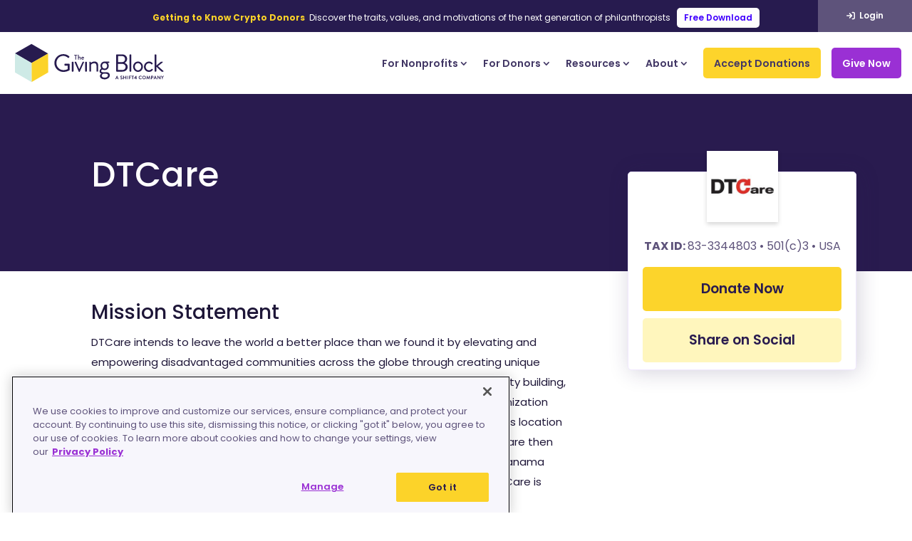

--- FILE ---
content_type: text/html; charset=UTF-8
request_url: https://thegivingblock.com/donate/dtcare/
body_size: 67156
content:
<!DOCTYPE html><html
lang=en-US id=html><head><link
rel=preconnect href=https://fonts.gstatic.com crossorigin><script id=diviarea-loader>window.DiviPopupData=window.DiviAreaConfig={"zIndex":1000000,"animateSpeed":400,"triggerClassPrefix":"show-popup-","idAttrib":"data-popup","modalIndicatorClass":"is-modal","blockingIndicatorClass":"is-blocking","defaultShowCloseButton":true,"withCloseClass":"with-close","noCloseClass":"no-close","triggerCloseClass":"close","singletonClass":"single","darkModeClass":"dark","noShadowClass":"no-shadow","altCloseClass":"close-alt","popupSelector":".et_pb_section.popup","initializeOnEvent":"et_pb_after_init_modules","popupWrapperClass":"area-outer-wrap","fullHeightClass":"full-height","openPopupClass":"da-overlay-visible","overlayClass":"da-overlay","exitIndicatorClass":"on-exit","hoverTriggerClass":"on-hover","clickTriggerClass":"on-click","onExitDelay":2000,"notMobileClass":"not-mobile","notTabletClass":"not-tablet","notDesktopClass":"not-desktop","baseContext":"body","activePopupClass":"is-open","closeButtonClass":"da-close","withLoaderClass":"with-loader","debug":true,"ajaxUrl":"https:\/\/thegivingblock.com\/wp-admin\/admin-ajax.php","sys":[]};var divimode_loader=function(){"use strict";!function(t){t.DiviArea=t.DiviPopup={loaded:!1};var n=t.DiviArea,i=n.Hooks={},o={};function r(t,n,i){var r,e,c;if("string"==typeof t)if(o[t]){if(n)if((r=o[t])&&i)for(c=r.length;c--;)(e=r[c]).callback===n&&e.context===i&&(r[c]=!1);else for(c=r.length;c--;)r[c].callback===n&&(r[c]=!1)}else o[t]=[]}function e(t,n,i,r){if("string"==typeof t){var e={callback:n,priority:i,context:r},c=o[t];c?(c.push(e),c=function(t){var n,i,o,r,e=t.length;for(r=1;r<e;r++)for(n=t[r],i=r;i>0;i--)(o=t[i-1]).priority>n.priority&&(t[i]=o,t[i-1]=n);return t}(c)):c=[e],o[t]=c}}function c(t,n,i){"string"==typeof n&&(n=[n]);var r,e,c=[];for(r=0;r<n.length;r++)Array.prototype.push.apply(c,o[n[r]]);for(e=0;e<c.length;e++){var a=void 0;c[e]&&"function"==typeof c[e].callback&&("filter"===t?void 0!==(a=c[e].callback.apply(c[e].context,i))&&(i[0]=a):c[e].callback.apply(c[e].context,i))}if("filter"===t)return i[0]}i.silent=function(){return i},n.removeFilter=i.removeFilter=function(t,n){r(t,n)},n.removeAction=i.removeAction=function(t,n){r(t,n)},n.applyFilters=i.applyFilters=function(t){for(var n=[],i=arguments.length-1;i-->0;)n[i]=arguments[i+1];return c("filter",t,n)},n.doAction=i.doAction=function(t){for(var n=[],i=arguments.length-1;i-->0;)n[i]=arguments[i+1];c("action",t,n)},n.addFilter=i.addFilter=function(n,i,o,r){e(n,i,parseInt(o||10,10),r||t)},n.addAction=i.addAction=function(n,i,o,r){e(n,i,parseInt(o||10,10),r||t)},n.addActionOnce=i.addActionOnce=function(n,i,o,c){e(n,i,parseInt(o||10,10),c||t),e(n,(function(){r(n,i)}),1+parseInt(o||10,10),c||t)}}(window);return{}}();</script><style id=et-builder-googlefonts-cached-inline>/*<![CDATA[*/@font-face{font-family:'Caveat';font-style:normal;font-weight:400;font-display:swap;src:url(https://fonts.gstatic.com/s/caveat/v23/WnznHAc5bAfYB2QRah7pcpNvOx-pjfJ9eIupZA.ttf) format('truetype')}@font-face{font-family:'Caveat';font-style:normal;font-weight:500;font-display:swap;src:url(https://fonts.gstatic.com/s/caveat/v23/WnznHAc5bAfYB2QRah7pcpNvOx-pjcB9eIupZA.ttf) format('truetype')}@font-face{font-family:'Caveat';font-style:normal;font-weight:600;font-display:swap;src:url(https://fonts.gstatic.com/s/caveat/v23/WnznHAc5bAfYB2QRah7pcpNvOx-pjSx6eIupZA.ttf) format('truetype')}@font-face{font-family:'Caveat';font-style:normal;font-weight:700;font-display:swap;src:url(https://fonts.gstatic.com/s/caveat/v23/WnznHAc5bAfYB2QRah7pcpNvOx-pjRV6eIupZA.ttf) format('truetype')}@font-face{font-family:'Open Sans';font-style:italic;font-weight:300;font-stretch:normal;font-display:swap;src:url(https://fonts.gstatic.com/s/opensans/v44/memQYaGs126MiZpBA-UFUIcVXSCEkx2cmqvXlWq8tWZ0Pw86hd0Rk5hkWV4exQ.ttf) format('truetype')}@font-face{font-family:'Open Sans';font-style:italic;font-weight:400;font-stretch:normal;font-display:swap;src:url(https://fonts.gstatic.com/s/opensans/v44/memQYaGs126MiZpBA-UFUIcVXSCEkx2cmqvXlWq8tWZ0Pw86hd0Rk8ZkWV4exQ.ttf) format('truetype')}@font-face{font-family:'Open Sans';font-style:italic;font-weight:500;font-stretch:normal;font-display:swap;src:url(https://fonts.gstatic.com/s/opensans/v44/memQYaGs126MiZpBA-UFUIcVXSCEkx2cmqvXlWq8tWZ0Pw86hd0Rk_RkWV4exQ.ttf) format('truetype')}@font-face{font-family:'Open Sans';font-style:italic;font-weight:600;font-stretch:normal;font-display:swap;src:url(https://fonts.gstatic.com/s/opensans/v44/memQYaGs126MiZpBA-UFUIcVXSCEkx2cmqvXlWq8tWZ0Pw86hd0RkxhjWV4exQ.ttf) format('truetype')}@font-face{font-family:'Open Sans';font-style:italic;font-weight:700;font-stretch:normal;font-display:swap;src:url(https://fonts.gstatic.com/s/opensans/v44/memQYaGs126MiZpBA-UFUIcVXSCEkx2cmqvXlWq8tWZ0Pw86hd0RkyFjWV4exQ.ttf) format('truetype')}@font-face{font-family:'Open Sans';font-style:italic;font-weight:800;font-stretch:normal;font-display:swap;src:url(https://fonts.gstatic.com/s/opensans/v44/memQYaGs126MiZpBA-UFUIcVXSCEkx2cmqvXlWq8tWZ0Pw86hd0Rk0ZjWV4exQ.ttf) format('truetype')}@font-face{font-family:'Open Sans';font-style:normal;font-weight:300;font-stretch:normal;font-display:swap;src:url(https://fonts.gstatic.com/s/opensans/v44/memSYaGs126MiZpBA-UvWbX2vVnXBbObj2OVZyOOSr4dVJWUgsiH0B4uaVc.ttf) format('truetype')}@font-face{font-family:'Open Sans';font-style:normal;font-weight:400;font-stretch:normal;font-display:swap;src:url(https://fonts.gstatic.com/s/opensans/v44/memSYaGs126MiZpBA-UvWbX2vVnXBbObj2OVZyOOSr4dVJWUgsjZ0B4uaVc.ttf) format('truetype')}@font-face{font-family:'Open Sans';font-style:normal;font-weight:500;font-stretch:normal;font-display:swap;src:url(https://fonts.gstatic.com/s/opensans/v44/memSYaGs126MiZpBA-UvWbX2vVnXBbObj2OVZyOOSr4dVJWUgsjr0B4uaVc.ttf) format('truetype')}@font-face{font-family:'Open Sans';font-style:normal;font-weight:600;font-stretch:normal;font-display:swap;src:url(https://fonts.gstatic.com/s/opensans/v44/memSYaGs126MiZpBA-UvWbX2vVnXBbObj2OVZyOOSr4dVJWUgsgH1x4uaVc.ttf) format('truetype')}@font-face{font-family:'Open Sans';font-style:normal;font-weight:700;font-stretch:normal;font-display:swap;src:url(https://fonts.gstatic.com/s/opensans/v44/memSYaGs126MiZpBA-UvWbX2vVnXBbObj2OVZyOOSr4dVJWUgsg-1x4uaVc.ttf) format('truetype')}@font-face{font-family:'Open Sans';font-style:normal;font-weight:800;font-stretch:normal;font-display:swap;src:url(https://fonts.gstatic.com/s/opensans/v44/memSYaGs126MiZpBA-UvWbX2vVnXBbObj2OVZyOOSr4dVJWUgshZ1x4uaVc.ttf) format('truetype')}@font-face{font-family:'Poppins';font-style:italic;font-weight:100;font-display:swap;src:url(https://fonts.gstatic.com/s/poppins/v24/pxiAyp8kv8JHgFVrJJLmE0tMMPc.ttf) format('truetype')}@font-face{font-family:'Poppins';font-style:italic;font-weight:200;font-display:swap;src:url(https://fonts.gstatic.com/s/poppins/v24/pxiDyp8kv8JHgFVrJJLmv1pVGdeL.ttf) format('truetype')}@font-face{font-family:'Poppins';font-style:italic;font-weight:300;font-display:swap;src:url(https://fonts.gstatic.com/s/poppins/v24/pxiDyp8kv8JHgFVrJJLm21lVGdeL.ttf) format('truetype')}@font-face{font-family:'Poppins';font-style:italic;font-weight:400;font-display:swap;src:url(https://fonts.gstatic.com/s/poppins/v24/pxiGyp8kv8JHgFVrJJLufntF.ttf) format('truetype')}@font-face{font-family:'Poppins';font-style:italic;font-weight:500;font-display:swap;src:url(https://fonts.gstatic.com/s/poppins/v24/pxiDyp8kv8JHgFVrJJLmg1hVGdeL.ttf) format('truetype')}@font-face{font-family:'Poppins';font-style:italic;font-weight:600;font-display:swap;src:url(https://fonts.gstatic.com/s/poppins/v24/pxiDyp8kv8JHgFVrJJLmr19VGdeL.ttf) format('truetype')}@font-face{font-family:'Poppins';font-style:italic;font-weight:700;font-display:swap;src:url(https://fonts.gstatic.com/s/poppins/v24/pxiDyp8kv8JHgFVrJJLmy15VGdeL.ttf) format('truetype')}@font-face{font-family:'Poppins';font-style:italic;font-weight:800;font-display:swap;src:url(https://fonts.gstatic.com/s/poppins/v24/pxiDyp8kv8JHgFVrJJLm111VGdeL.ttf) format('truetype')}@font-face{font-family:'Poppins';font-style:italic;font-weight:900;font-display:swap;src:url(https://fonts.gstatic.com/s/poppins/v24/pxiDyp8kv8JHgFVrJJLm81xVGdeL.ttf) format('truetype')}@font-face{font-family:'Poppins';font-style:normal;font-weight:100;font-display:swap;src:url(https://fonts.gstatic.com/s/poppins/v24/pxiGyp8kv8JHgFVrLPTufntF.ttf) format('truetype')}@font-face{font-family:'Poppins';font-style:normal;font-weight:200;font-display:swap;src:url(https://fonts.gstatic.com/s/poppins/v24/pxiByp8kv8JHgFVrLFj_Z1JlEA.ttf) format('truetype')}@font-face{font-family:'Poppins';font-style:normal;font-weight:300;font-display:swap;src:url(https://fonts.gstatic.com/s/poppins/v24/pxiByp8kv8JHgFVrLDz8Z1JlEA.ttf) format('truetype')}@font-face{font-family:'Poppins';font-style:normal;font-weight:400;font-display:swap;src:url(https://fonts.gstatic.com/s/poppins/v24/pxiEyp8kv8JHgFVrJJnedw.ttf) format('truetype')}@font-face{font-family:'Poppins';font-style:normal;font-weight:500;font-display:swap;src:url(https://fonts.gstatic.com/s/poppins/v24/pxiByp8kv8JHgFVrLGT9Z1JlEA.ttf) format('truetype')}@font-face{font-family:'Poppins';font-style:normal;font-weight:600;font-display:swap;src:url(https://fonts.gstatic.com/s/poppins/v24/pxiByp8kv8JHgFVrLEj6Z1JlEA.ttf) format('truetype')}@font-face{font-family:'Poppins';font-style:normal;font-weight:700;font-display:swap;src:url(https://fonts.gstatic.com/s/poppins/v24/pxiByp8kv8JHgFVrLCz7Z1JlEA.ttf) format('truetype')}@font-face{font-family:'Poppins';font-style:normal;font-weight:800;font-display:swap;src:url(https://fonts.gstatic.com/s/poppins/v24/pxiByp8kv8JHgFVrLDD4Z1JlEA.ttf) format('truetype')}@font-face{font-family:'Poppins';font-style:normal;font-weight:900;font-display:swap;src:url(https://fonts.gstatic.com/s/poppins/v24/pxiByp8kv8JHgFVrLBT5Z1JlEA.ttf) format('truetype')}@font-face{font-family:'Caveat';font-style:normal;font-weight:400;font-display:swap;src:url(https://fonts.gstatic.com/l/font?kit=WnznHAc5bAfYB2QRah7pcpNvOx-pjfJ9eIupZw&skey=7833cd5b856b60c9&v=v23) format('woff')}@font-face{font-family:'Caveat';font-style:normal;font-weight:500;font-display:swap;src:url(https://fonts.gstatic.com/l/font?kit=WnznHAc5bAfYB2QRah7pcpNvOx-pjcB9eIupZw&skey=7833cd5b856b60c9&v=v23) format('woff')}@font-face{font-family:'Caveat';font-style:normal;font-weight:600;font-display:swap;src:url(https://fonts.gstatic.com/l/font?kit=WnznHAc5bAfYB2QRah7pcpNvOx-pjSx6eIupZw&skey=7833cd5b856b60c9&v=v23) format('woff')}@font-face{font-family:'Caveat';font-style:normal;font-weight:700;font-display:swap;src:url(https://fonts.gstatic.com/l/font?kit=WnznHAc5bAfYB2QRah7pcpNvOx-pjRV6eIupZw&skey=7833cd5b856b60c9&v=v23) format('woff')}@font-face{font-family:'Open Sans';font-style:italic;font-weight:300;font-stretch:normal;font-display:swap;src:url(https://fonts.gstatic.com/l/font?kit=memQYaGs126MiZpBA-UFUIcVXSCEkx2cmqvXlWq8tWZ0Pw86hd0Rk5hkWV4exg&skey=743457fe2cc29280&v=v44) format('woff')}@font-face{font-family:'Open Sans';font-style:italic;font-weight:400;font-stretch:normal;font-display:swap;src:url(https://fonts.gstatic.com/l/font?kit=memQYaGs126MiZpBA-UFUIcVXSCEkx2cmqvXlWq8tWZ0Pw86hd0Rk8ZkWV4exg&skey=743457fe2cc29280&v=v44) format('woff')}@font-face{font-family:'Open Sans';font-style:italic;font-weight:500;font-stretch:normal;font-display:swap;src:url(https://fonts.gstatic.com/l/font?kit=memQYaGs126MiZpBA-UFUIcVXSCEkx2cmqvXlWq8tWZ0Pw86hd0Rk_RkWV4exg&skey=743457fe2cc29280&v=v44) format('woff')}@font-face{font-family:'Open Sans';font-style:italic;font-weight:600;font-stretch:normal;font-display:swap;src:url(https://fonts.gstatic.com/l/font?kit=memQYaGs126MiZpBA-UFUIcVXSCEkx2cmqvXlWq8tWZ0Pw86hd0RkxhjWV4exg&skey=743457fe2cc29280&v=v44) format('woff')}@font-face{font-family:'Open Sans';font-style:italic;font-weight:700;font-stretch:normal;font-display:swap;src:url(https://fonts.gstatic.com/l/font?kit=memQYaGs126MiZpBA-UFUIcVXSCEkx2cmqvXlWq8tWZ0Pw86hd0RkyFjWV4exg&skey=743457fe2cc29280&v=v44) format('woff')}@font-face{font-family:'Open Sans';font-style:italic;font-weight:800;font-stretch:normal;font-display:swap;src:url(https://fonts.gstatic.com/l/font?kit=memQYaGs126MiZpBA-UFUIcVXSCEkx2cmqvXlWq8tWZ0Pw86hd0Rk0ZjWV4exg&skey=743457fe2cc29280&v=v44) format('woff')}@font-face{font-family:'Open Sans';font-style:normal;font-weight:300;font-stretch:normal;font-display:swap;src:url(https://fonts.gstatic.com/l/font?kit=memSYaGs126MiZpBA-UvWbX2vVnXBbObj2OVZyOOSr4dVJWUgsiH0B4uaVQ&skey=62c1cbfccc78b4b2&v=v44) format('woff')}@font-face{font-family:'Open Sans';font-style:normal;font-weight:400;font-stretch:normal;font-display:swap;src:url(https://fonts.gstatic.com/l/font?kit=memSYaGs126MiZpBA-UvWbX2vVnXBbObj2OVZyOOSr4dVJWUgsjZ0B4uaVQ&skey=62c1cbfccc78b4b2&v=v44) format('woff')}@font-face{font-family:'Open Sans';font-style:normal;font-weight:500;font-stretch:normal;font-display:swap;src:url(https://fonts.gstatic.com/l/font?kit=memSYaGs126MiZpBA-UvWbX2vVnXBbObj2OVZyOOSr4dVJWUgsjr0B4uaVQ&skey=62c1cbfccc78b4b2&v=v44) format('woff')}@font-face{font-family:'Open Sans';font-style:normal;font-weight:600;font-stretch:normal;font-display:swap;src:url(https://fonts.gstatic.com/l/font?kit=memSYaGs126MiZpBA-UvWbX2vVnXBbObj2OVZyOOSr4dVJWUgsgH1x4uaVQ&skey=62c1cbfccc78b4b2&v=v44) format('woff')}@font-face{font-family:'Open Sans';font-style:normal;font-weight:700;font-stretch:normal;font-display:swap;src:url(https://fonts.gstatic.com/l/font?kit=memSYaGs126MiZpBA-UvWbX2vVnXBbObj2OVZyOOSr4dVJWUgsg-1x4uaVQ&skey=62c1cbfccc78b4b2&v=v44) format('woff')}@font-face{font-family:'Open Sans';font-style:normal;font-weight:800;font-stretch:normal;font-display:swap;src:url(https://fonts.gstatic.com/l/font?kit=memSYaGs126MiZpBA-UvWbX2vVnXBbObj2OVZyOOSr4dVJWUgshZ1x4uaVQ&skey=62c1cbfccc78b4b2&v=v44) format('woff')}@font-face{font-family:'Poppins';font-style:italic;font-weight:100;font-display:swap;src:url(https://fonts.gstatic.com/l/font?kit=pxiAyp8kv8JHgFVrJJLmE0tMMPQ&skey=14913f5d70e4915e&v=v24) format('woff')}@font-face{font-family:'Poppins';font-style:italic;font-weight:200;font-display:swap;src:url(https://fonts.gstatic.com/l/font?kit=pxiDyp8kv8JHgFVrJJLmv1pVGdeI&skey=e6f64e60fb8d9268&v=v24) format('woff')}@font-face{font-family:'Poppins';font-style:italic;font-weight:300;font-display:swap;src:url(https://fonts.gstatic.com/l/font?kit=pxiDyp8kv8JHgFVrJJLm21lVGdeI&skey=b60188e8ecc47dee&v=v24) format('woff')}@font-face{font-family:'Poppins';font-style:italic;font-weight:400;font-display:swap;src:url(https://fonts.gstatic.com/l/font?kit=pxiGyp8kv8JHgFVrJJLufntG&skey=f21d6e783fa43c88&v=v24) format('woff')}@font-face{font-family:'Poppins';font-style:italic;font-weight:500;font-display:swap;src:url(https://fonts.gstatic.com/l/font?kit=pxiDyp8kv8JHgFVrJJLmg1hVGdeI&skey=b0aa19767d34da85&v=v24) format('woff')}@font-face{font-family:'Poppins';font-style:italic;font-weight:600;font-display:swap;src:url(https://fonts.gstatic.com/l/font?kit=pxiDyp8kv8JHgFVrJJLmr19VGdeI&skey=7fbc556774b13ef0&v=v24) format('woff')}@font-face{font-family:'Poppins';font-style:italic;font-weight:700;font-display:swap;src:url(https://fonts.gstatic.com/l/font?kit=pxiDyp8kv8JHgFVrJJLmy15VGdeI&skey=29c3bd833a54ba8c&v=v24) format('woff')}@font-face{font-family:'Poppins';font-style:italic;font-weight:800;font-display:swap;src:url(https://fonts.gstatic.com/l/font?kit=pxiDyp8kv8JHgFVrJJLm111VGdeI&skey=6ea139488603f28c&v=v24) format('woff')}@font-face{font-family:'Poppins';font-style:italic;font-weight:900;font-display:swap;src:url(https://fonts.gstatic.com/l/font?kit=pxiDyp8kv8JHgFVrJJLm81xVGdeI&skey=846b48b4eada095a&v=v24) format('woff')}@font-face{font-family:'Poppins';font-style:normal;font-weight:100;font-display:swap;src:url(https://fonts.gstatic.com/l/font?kit=pxiGyp8kv8JHgFVrLPTufntG&skey=57be0781cfb72ecd&v=v24) format('woff')}@font-face{font-family:'Poppins';font-style:normal;font-weight:200;font-display:swap;src:url(https://fonts.gstatic.com/l/font?kit=pxiByp8kv8JHgFVrLFj_Z1JlEw&skey=1bdc08fe61c3cc9e&v=v24) format('woff')}@font-face{font-family:'Poppins';font-style:normal;font-weight:300;font-display:swap;src:url(https://fonts.gstatic.com/l/font?kit=pxiByp8kv8JHgFVrLDz8Z1JlEw&skey=4aabc5055a39e031&v=v24) format('woff')}@font-face{font-family:'Poppins';font-style:normal;font-weight:400;font-display:swap;src:url(https://fonts.gstatic.com/l/font?kit=pxiEyp8kv8JHgFVrJJnedA&skey=87759fb096548f6d&v=v24) format('woff')}@font-face{font-family:'Poppins';font-style:normal;font-weight:500;font-display:swap;src:url(https://fonts.gstatic.com/l/font?kit=pxiByp8kv8JHgFVrLGT9Z1JlEw&skey=d4526a9b64c21b87&v=v24) format('woff')}@font-face{font-family:'Poppins';font-style:normal;font-weight:600;font-display:swap;src:url(https://fonts.gstatic.com/l/font?kit=pxiByp8kv8JHgFVrLEj6Z1JlEw&skey=ce7ef9d62ca89319&v=v24) format('woff')}@font-face{font-family:'Poppins';font-style:normal;font-weight:700;font-display:swap;src:url(https://fonts.gstatic.com/l/font?kit=pxiByp8kv8JHgFVrLCz7Z1JlEw&skey=cea76fe63715a67a&v=v24) format('woff')}@font-face{font-family:'Poppins';font-style:normal;font-weight:800;font-display:swap;src:url(https://fonts.gstatic.com/l/font?kit=pxiByp8kv8JHgFVrLDD4Z1JlEw&skey=f01e006f58df81ac&v=v24) format('woff')}@font-face{font-family:'Poppins';font-style:normal;font-weight:900;font-display:swap;src:url(https://fonts.gstatic.com/l/font?kit=pxiByp8kv8JHgFVrLBT5Z1JlEw&skey=6c361c40a830b323&v=v24) format('woff')}@font-face{font-family:'Caveat';font-style:normal;font-weight:400;font-display:swap;src:url(https://fonts.gstatic.com/s/caveat/v23/WnznHAc5bAfYB2QRah7pcpNvOx-pjfJ9eIupYQ.woff2) format('woff2')}@font-face{font-family:'Caveat';font-style:normal;font-weight:500;font-display:swap;src:url(https://fonts.gstatic.com/s/caveat/v23/WnznHAc5bAfYB2QRah7pcpNvOx-pjcB9eIupYQ.woff2) format('woff2')}@font-face{font-family:'Caveat';font-style:normal;font-weight:600;font-display:swap;src:url(https://fonts.gstatic.com/s/caveat/v23/WnznHAc5bAfYB2QRah7pcpNvOx-pjSx6eIupYQ.woff2) format('woff2')}@font-face{font-family:'Caveat';font-style:normal;font-weight:700;font-display:swap;src:url(https://fonts.gstatic.com/s/caveat/v23/WnznHAc5bAfYB2QRah7pcpNvOx-pjRV6eIupYQ.woff2) format('woff2')}@font-face{font-family:'Open Sans';font-style:italic;font-weight:300;font-stretch:normal;font-display:swap;src:url(https://fonts.gstatic.com/s/opensans/v44/memQYaGs126MiZpBA-UFUIcVXSCEkx2cmqvXlWq8tWZ0Pw86hd0Rk5hkWV4ewA.woff2) format('woff2')}@font-face{font-family:'Open Sans';font-style:italic;font-weight:400;font-stretch:normal;font-display:swap;src:url(https://fonts.gstatic.com/s/opensans/v44/memQYaGs126MiZpBA-UFUIcVXSCEkx2cmqvXlWq8tWZ0Pw86hd0Rk8ZkWV4ewA.woff2) format('woff2')}@font-face{font-family:'Open Sans';font-style:italic;font-weight:500;font-stretch:normal;font-display:swap;src:url(https://fonts.gstatic.com/s/opensans/v44/memQYaGs126MiZpBA-UFUIcVXSCEkx2cmqvXlWq8tWZ0Pw86hd0Rk_RkWV4ewA.woff2) format('woff2')}@font-face{font-family:'Open Sans';font-style:italic;font-weight:600;font-stretch:normal;font-display:swap;src:url(https://fonts.gstatic.com/s/opensans/v44/memQYaGs126MiZpBA-UFUIcVXSCEkx2cmqvXlWq8tWZ0Pw86hd0RkxhjWV4ewA.woff2) format('woff2')}@font-face{font-family:'Open Sans';font-style:italic;font-weight:700;font-stretch:normal;font-display:swap;src:url(https://fonts.gstatic.com/s/opensans/v44/memQYaGs126MiZpBA-UFUIcVXSCEkx2cmqvXlWq8tWZ0Pw86hd0RkyFjWV4ewA.woff2) format('woff2')}@font-face{font-family:'Open Sans';font-style:italic;font-weight:800;font-stretch:normal;font-display:swap;src:url(https://fonts.gstatic.com/s/opensans/v44/memQYaGs126MiZpBA-UFUIcVXSCEkx2cmqvXlWq8tWZ0Pw86hd0Rk0ZjWV4ewA.woff2) format('woff2')}@font-face{font-family:'Open Sans';font-style:normal;font-weight:300;font-stretch:normal;font-display:swap;src:url(https://fonts.gstatic.com/s/opensans/v44/memSYaGs126MiZpBA-UvWbX2vVnXBbObj2OVZyOOSr4dVJWUgsiH0B4uaVI.woff2) format('woff2')}@font-face{font-family:'Open Sans';font-style:normal;font-weight:400;font-stretch:normal;font-display:swap;src:url(https://fonts.gstatic.com/s/opensans/v44/memSYaGs126MiZpBA-UvWbX2vVnXBbObj2OVZyOOSr4dVJWUgsjZ0B4uaVI.woff2) format('woff2')}@font-face{font-family:'Open Sans';font-style:normal;font-weight:500;font-stretch:normal;font-display:swap;src:url(https://fonts.gstatic.com/s/opensans/v44/memSYaGs126MiZpBA-UvWbX2vVnXBbObj2OVZyOOSr4dVJWUgsjr0B4uaVI.woff2) format('woff2')}@font-face{font-family:'Open Sans';font-style:normal;font-weight:600;font-stretch:normal;font-display:swap;src:url(https://fonts.gstatic.com/s/opensans/v44/memSYaGs126MiZpBA-UvWbX2vVnXBbObj2OVZyOOSr4dVJWUgsgH1x4uaVI.woff2) format('woff2')}@font-face{font-family:'Open Sans';font-style:normal;font-weight:700;font-stretch:normal;font-display:swap;src:url(https://fonts.gstatic.com/s/opensans/v44/memSYaGs126MiZpBA-UvWbX2vVnXBbObj2OVZyOOSr4dVJWUgsg-1x4uaVI.woff2) format('woff2')}@font-face{font-family:'Open Sans';font-style:normal;font-weight:800;font-stretch:normal;font-display:swap;src:url(https://fonts.gstatic.com/s/opensans/v44/memSYaGs126MiZpBA-UvWbX2vVnXBbObj2OVZyOOSr4dVJWUgshZ1x4uaVI.woff2) format('woff2')}@font-face{font-family:'Poppins';font-style:italic;font-weight:100;font-display:swap;src:url(https://fonts.gstatic.com/s/poppins/v24/pxiAyp8kv8JHgFVrJJLmE0tMMPI.woff2) format('woff2')}@font-face{font-family:'Poppins';font-style:italic;font-weight:200;font-display:swap;src:url(https://fonts.gstatic.com/s/poppins/v24/pxiDyp8kv8JHgFVrJJLmv1pVGdeO.woff2) format('woff2')}@font-face{font-family:'Poppins';font-style:italic;font-weight:300;font-display:swap;src:url(https://fonts.gstatic.com/s/poppins/v24/pxiDyp8kv8JHgFVrJJLm21lVGdeO.woff2) format('woff2')}@font-face{font-family:'Poppins';font-style:italic;font-weight:400;font-display:swap;src:url(https://fonts.gstatic.com/s/poppins/v24/pxiGyp8kv8JHgFVrJJLufntA.woff2) format('woff2')}@font-face{font-family:'Poppins';font-style:italic;font-weight:500;font-display:swap;src:url(https://fonts.gstatic.com/s/poppins/v24/pxiDyp8kv8JHgFVrJJLmg1hVGdeO.woff2) format('woff2')}@font-face{font-family:'Poppins';font-style:italic;font-weight:600;font-display:swap;src:url(https://fonts.gstatic.com/s/poppins/v24/pxiDyp8kv8JHgFVrJJLmr19VGdeO.woff2) format('woff2')}@font-face{font-family:'Poppins';font-style:italic;font-weight:700;font-display:swap;src:url(https://fonts.gstatic.com/s/poppins/v24/pxiDyp8kv8JHgFVrJJLmy15VGdeO.woff2) format('woff2')}@font-face{font-family:'Poppins';font-style:italic;font-weight:800;font-display:swap;src:url(https://fonts.gstatic.com/s/poppins/v24/pxiDyp8kv8JHgFVrJJLm111VGdeO.woff2) format('woff2')}@font-face{font-family:'Poppins';font-style:italic;font-weight:900;font-display:swap;src:url(https://fonts.gstatic.com/s/poppins/v24/pxiDyp8kv8JHgFVrJJLm81xVGdeO.woff2) format('woff2')}@font-face{font-family:'Poppins';font-style:normal;font-weight:100;font-display:swap;src:url(https://fonts.gstatic.com/s/poppins/v24/pxiGyp8kv8JHgFVrLPTufntA.woff2) format('woff2')}@font-face{font-family:'Poppins';font-style:normal;font-weight:200;font-display:swap;src:url(https://fonts.gstatic.com/s/poppins/v24/pxiByp8kv8JHgFVrLFj_Z1JlFQ.woff2) format('woff2')}@font-face{font-family:'Poppins';font-style:normal;font-weight:300;font-display:swap;src:url(https://fonts.gstatic.com/s/poppins/v24/pxiByp8kv8JHgFVrLDz8Z1JlFQ.woff2) format('woff2')}@font-face{font-family:'Poppins';font-style:normal;font-weight:400;font-display:swap;src:url(https://fonts.gstatic.com/s/poppins/v24/pxiEyp8kv8JHgFVrJJnecg.woff2) format('woff2')}@font-face{font-family:'Poppins';font-style:normal;font-weight:500;font-display:swap;src:url(https://fonts.gstatic.com/s/poppins/v24/pxiByp8kv8JHgFVrLGT9Z1JlFQ.woff2) format('woff2')}@font-face{font-family:'Poppins';font-style:normal;font-weight:600;font-display:swap;src:url(https://fonts.gstatic.com/s/poppins/v24/pxiByp8kv8JHgFVrLEj6Z1JlFQ.woff2) format('woff2')}@font-face{font-family:'Poppins';font-style:normal;font-weight:700;font-display:swap;src:url(https://fonts.gstatic.com/s/poppins/v24/pxiByp8kv8JHgFVrLCz7Z1JlFQ.woff2) format('woff2')}@font-face{font-family:'Poppins';font-style:normal;font-weight:800;font-display:swap;src:url(https://fonts.gstatic.com/s/poppins/v24/pxiByp8kv8JHgFVrLDD4Z1JlFQ.woff2) format('woff2')}@font-face{font-family:'Poppins';font-style:normal;font-weight:900;font-display:swap;src:url(https://fonts.gstatic.com/s/poppins/v24/pxiByp8kv8JHgFVrLBT5Z1JlFQ.woff2) format('woff2')}/*]]>*/</style><meta
name='robots' content='index, follow, max-image-preview:large, max-snippet:-1, max-video-preview:-1'><style>img:is([sizes="auto" i], [sizes^="auto," i]){contain-intrinsic-size:3000px 1500px}</style> <script>let jqueryParams=[],jQuery=function(r){return jqueryParams=[...jqueryParams,r],jQuery},$=function(r){return jqueryParams=[...jqueryParams,r],$};window.jQuery=jQuery,window.$=jQuery;let customHeadScripts=!1;jQuery.fn=jQuery.prototype={},$.fn=jQuery.prototype={},jQuery.noConflict=function(r){if(window.jQuery)return jQuery=window.jQuery,$=window.jQuery,customHeadScripts=!0,jQuery.noConflict},jQuery.ready=function(r){jqueryParams=[...jqueryParams,r]},$.ready=function(r){jqueryParams=[...jqueryParams,r]},jQuery.load=function(r){jqueryParams=[...jqueryParams,r]},$.load=function(r){jqueryParams=[...jqueryParams,r]},jQuery.fn.ready=function(r){jqueryParams=[...jqueryParams,r]},$.fn.ready=function(r){jqueryParams=[...jqueryParams,r]};</script> <title>Donate Bitcoin to DTCare | The Giving Block</title><meta
name="description" content="Donate Bitcoin to nonprofits like DTCare who accept cryptocurrency, crypto donations are tax deductible."><link
rel=canonical href=https://thegivingblock.com/donate/dtcare/ ><meta
property="og:locale" content="en_US"><meta
property="og:type" content="article"><meta
property="og:title" content="Donate Bitcoin to DTCare | The Giving Block"><meta
property="og:description" content="Donate Bitcoin to nonprofits like DTCare who accept cryptocurrency, crypto donations are tax deductible."><meta
property="og:url" content="https://thegivingblock.com/donate/dtcare/"><meta
property="og:site_name" content="The Giving Block"><meta
property="og:image" content="https://static.tgbwidget.com/organization_logo/5d319ace-ca59-4cd9-a633-34a4ca08c100.jpg"><meta
name="twitter:card" content="summary_large_image"><meta
name="twitter:image" content="https://static.tgbwidget.com/organization_logo/5d319ace-ca59-4cd9-a633-34a4ca08c100.jpg"><meta
name="twitter:label1" content="Est. reading time"><meta
name="twitter:data1" content="14 minutes"> <script type=application/ld+json class=yoast-schema-graph>{"@context":"https://schema.org","@graph":[{"@type":"WebPage","@id":"https://thegivingblock.com/donate/dtcare/","url":"https://thegivingblock.com/donate/dtcare/","name":"Donate Bitcoin to DTCare | The Giving Block","isPartOf":{"@id":"https://thegivingblock.com/#website"},"primaryImageOfPage":{"@id":"https://thegivingblock.com/donate/dtcare/#primaryimage"},"image":{"@id":"https://thegivingblock.com/donate/dtcare/#primaryimage"},"thumbnailUrl":"https://static.tgbwidget.com/organization_logo/5d319ace-ca59-4cd9-a633-34a4ca08c100.jpg","datePublished":"2025-01-09T16:47:16+00:00","description":"Donate Bitcoin to nonprofits like DTCare who accept cryptocurrency, crypto donations are tax deductible.","breadcrumb":{"@id":"https://thegivingblock.com/donate/dtcare/#breadcrumb"},"inLanguage":"en-US","potentialAction":[{"@type":"ReadAction","target":["https://thegivingblock.com/donate/dtcare/"]}]},{"@type":"ImageObject","inLanguage":"en-US","@id":"https://thegivingblock.com/donate/dtcare/#primaryimage","url":"https://static.tgbwidget.com/organization_logo/5d319ace-ca59-4cd9-a633-34a4ca08c100.jpg","contentUrl":"https://static.tgbwidget.com/organization_logo/5d319ace-ca59-4cd9-a633-34a4ca08c100.jpg"},{"@type":"BreadcrumbList","@id":"https://thegivingblock.com/donate/dtcare/#breadcrumb","itemListElement":[{"@type":"ListItem","position":1,"name":"Home","item":"https://thegivingblock.com/"},{"@type":"ListItem","position":2,"name":"Donate Crypto, Stocks and DAF to Nonprofits","item":"https://thegivingblock.com/donate/"},{"@type":"ListItem","position":3,"name":"DTCare"}]},{"@type":"WebSite","@id":"https://thegivingblock.com/#website","url":"https://thegivingblock.com/","name":"The Giving Block","description":"Donate Crypto | Accept Crypto Donations","publisher":{"@id":"https://thegivingblock.com/#organization"},"potentialAction":[{"@type":"SearchAction","target":{"@type":"EntryPoint","urlTemplate":"https://thegivingblock.com/?s={search_term_string}"},"query-input":{"@type":"PropertyValueSpecification","valueRequired":true,"valueName":"search_term_string"}}],"inLanguage":"en-US"},{"@type":"Organization","@id":"https://thegivingblock.com/#organization","name":"The Giving Block","url":"https://thegivingblock.com/","logo":{"@type":"ImageObject","inLanguage":"en-US","@id":"https://thegivingblock.com/#/schema/logo/image/","url":"https://thegivingblock.com/wp-content/uploads/2021/09/Logo-The-Giving-Block.png","contentUrl":"https://thegivingblock.com/wp-content/uploads/2021/09/Logo-The-Giving-Block.png","width":1097,"height":283,"caption":"The Giving Block"},"image":{"@id":"https://thegivingblock.com/#/schema/logo/image/"}}]}</script> <link
rel=dns-prefetch href=//thegivingblock.com><link
rel=dns-prefetch href=//static.addtoany.com><link
rel=dns-prefetch href=//js.hs-scripts.com><link
rel=alternate type=application/rss+xml title="The Giving Block &raquo; Feed" href=https://thegivingblock.com/feed/ ><link
rel=alternate type=application/rss+xml title="The Giving Block &raquo; Comments Feed" href=https://thegivingblock.com/comments/feed/ ><meta
content="The Giving Block v.4.9.4.1619533320" name="generator"><link
rel=stylesheet id=cnss_font_awesome_css-css href='https://thegivingblock.com/wp-content/plugins/easy-social-icons/css/font-awesome/css/all.min.css?ver=7.0.0' type=text/css media=all><link
rel=stylesheet id=cnss_font_awesome_v4_shims-css href='https://thegivingblock.com/wp-content/plugins/easy-social-icons/css/font-awesome/css/v4-shims.min.css?ver=7.0.0' type=text/css media=all><link
rel=stylesheet id=cnss_css-css href='https://thegivingblock.com/wp-content/plugins/easy-social-icons/css/cnss.css?ver=1.0' type=text/css media=all><link
rel=stylesheet id=cnss_share_css-css href='https://thegivingblock.com/wp-content/plugins/easy-social-icons/css/share.css?ver=1.0' type=text/css media=all><link
rel=stylesheet id=pt-cv-public-style-css href='https://thegivingblock.com/wp-content/plugins/content-views-query-and-display-post-page/public/assets/css/cv.css?ver=3.7.1' type=text/css media=all><link
rel=stylesheet id=pt-cv-public-pro-style-css href='https://thegivingblock.com/wp-content/plugins/pt-content-views-pro/public/assets/css/cvpro.min.css?ver=6.3.0.1' type=text/css media=all><style id=wp-block-library-theme-inline-css>.wp-block-audio :where(figcaption){color:#555;font-size:13px;text-align:center}.is-dark-theme .wp-block-audio :where(figcaption){color:#ffffffa6}.wp-block-audio{margin:0
0 1em}.wp-block-code{border:1px
solid #ccc;border-radius:4px;font-family:Menlo,Consolas,monaco,monospace;padding:.8em 1em}.wp-block-embed :where(figcaption){color:#555;font-size:13px;text-align:center}.is-dark-theme .wp-block-embed :where(figcaption){color:#ffffffa6}.wp-block-embed{margin:0
0 1em}.blocks-gallery-caption{color:#555;font-size:13px;text-align:center}.is-dark-theme .blocks-gallery-caption{color:#ffffffa6}:root :where(.wp-block-image figcaption){color:#555;font-size:13px;text-align:center}.is-dark-theme :root :where(.wp-block-image figcaption){color:#ffffffa6}.wp-block-image{margin:0
0 1em}.wp-block-pullquote{border-bottom:4px solid;border-top:4px solid;color:currentColor;margin-bottom:1.75em}.wp-block-pullquote cite,.wp-block-pullquote footer,.wp-block-pullquote__citation{color:currentColor;font-size:.8125em;font-style:normal;text-transform:uppercase}.wp-block-quote{border-left:.25em solid;margin:0
0 1.75em;padding-left:1em}.wp-block-quote cite,.wp-block-quote
footer{color:currentColor;font-size:.8125em;font-style:normal;position:relative}.wp-block-quote.has-text-align-right{border-left:none;border-right:.25em solid;padding-left:0;padding-right:1em}.wp-block-quote.has-text-align-center{border:none;padding-left:0}.wp-block-quote.is-large,.wp-block-quote.is-style-large,.wp-block-quote.is-style-plain{border:none}.wp-block-search .wp-block-search__label{font-weight:700}.wp-block-search__button{border:1px
solid #ccc;padding:.375em .625em}:where(.wp-block-group.has-background){padding:1.25em 2.375em}.wp-block-separator.has-css-opacity{opacity:.4}.wp-block-separator{border:none;border-bottom:2px solid;margin-left:auto;margin-right:auto}.wp-block-separator.has-alpha-channel-opacity{opacity:1}.wp-block-separator:not(.is-style-wide):not(.is-style-dots){width:100px}.wp-block-separator.has-background:not(.is-style-dots){border-bottom:none;height:1px}.wp-block-separator.has-background:not(.is-style-wide):not(.is-style-dots){height:2px}.wp-block-table{margin:0
0 1em}.wp-block-table td,.wp-block-table
th{word-break:normal}.wp-block-table :where(figcaption){color:#555;font-size:13px;text-align:center}.is-dark-theme .wp-block-table :where(figcaption){color:#ffffffa6}.wp-block-video :where(figcaption){color:#555;font-size:13px;text-align:center}.is-dark-theme .wp-block-video :where(figcaption){color:#ffffffa6}.wp-block-video{margin:0
0 1em}:root :where(.wp-block-template-part.has-background){margin-bottom:0;margin-top:0;padding:1.25em 2.375em}</style><link
rel=stylesheet id=mpp_gutenberg-css href='https://thegivingblock.com/wp-content/plugins/metronet-profile-picture/dist/blocks.style.build.css?ver=2.6.0' type=text/css media=all><style id=global-styles-inline-css>/*<![CDATA[*/:root{--wp--preset--aspect-ratio--square:1;--wp--preset--aspect-ratio--4-3:4/3;--wp--preset--aspect-ratio--3-4:3/4;--wp--preset--aspect-ratio--3-2:3/2;--wp--preset--aspect-ratio--2-3:2/3;--wp--preset--aspect-ratio--16-9:16/9;--wp--preset--aspect-ratio--9-16:9/16;--wp--preset--color--black:#000;--wp--preset--color--cyan-bluish-gray:#abb8c3;--wp--preset--color--white:#fff;--wp--preset--color--pale-pink:#f78da7;--wp--preset--color--vivid-red:#cf2e2e;--wp--preset--color--luminous-vivid-orange:#ff6900;--wp--preset--color--luminous-vivid-amber:#fcb900;--wp--preset--color--light-green-cyan:#7bdcb5;--wp--preset--color--vivid-green-cyan:#00d084;--wp--preset--color--pale-cyan-blue:#8ed1fc;--wp--preset--color--vivid-cyan-blue:#0693e3;--wp--preset--color--vivid-purple:#9b51e0;--wp--preset--gradient--vivid-cyan-blue-to-vivid-purple:linear-gradient(135deg,rgba(6,147,227,1) 0%,rgb(155,81,224) 100%);--wp--preset--gradient--light-green-cyan-to-vivid-green-cyan:linear-gradient(135deg,rgb(122,220,180) 0%,rgb(0,208,130) 100%);--wp--preset--gradient--luminous-vivid-amber-to-luminous-vivid-orange:linear-gradient(135deg,rgba(252,185,0,1) 0%,rgba(255,105,0,1) 100%);--wp--preset--gradient--luminous-vivid-orange-to-vivid-red:linear-gradient(135deg,rgba(255,105,0,1) 0%,rgb(207,46,46) 100%);--wp--preset--gradient--very-light-gray-to-cyan-bluish-gray:linear-gradient(135deg,rgb(238,238,238) 0%,rgb(169,184,195) 100%);--wp--preset--gradient--cool-to-warm-spectrum:linear-gradient(135deg,rgb(74,234,220) 0%,rgb(151,120,209) 20%,rgb(207,42,186) 40%,rgb(238,44,130) 60%,rgb(251,105,98) 80%,rgb(254,248,76) 100%);--wp--preset--gradient--blush-light-purple:linear-gradient(135deg,rgb(255,206,236) 0%,rgb(152,150,240) 100%);--wp--preset--gradient--blush-bordeaux:linear-gradient(135deg,rgb(254,205,165) 0%,rgb(254,45,45) 50%,rgb(107,0,62) 100%);--wp--preset--gradient--luminous-dusk:linear-gradient(135deg,rgb(255,203,112) 0%,rgb(199,81,192) 50%,rgb(65,88,208) 100%);--wp--preset--gradient--pale-ocean:linear-gradient(135deg,rgb(255,245,203) 0%,rgb(182,227,212) 50%,rgb(51,167,181) 100%);--wp--preset--gradient--electric-grass:linear-gradient(135deg,rgb(202,248,128) 0%,rgb(113,206,126) 100%);--wp--preset--gradient--midnight:linear-gradient(135deg,rgb(2,3,129) 0%,rgb(40,116,252) 100%);--wp--preset--font-size--small:13px;--wp--preset--font-size--medium:20px;--wp--preset--font-size--large:36px;--wp--preset--font-size--x-large:42px;--wp--preset--spacing--20:0.44rem;--wp--preset--spacing--30:0.67rem;--wp--preset--spacing--40:1rem;--wp--preset--spacing--50:1.5rem;--wp--preset--spacing--60:2.25rem;--wp--preset--spacing--70:3.38rem;--wp--preset--spacing--80:5.06rem;--wp--preset--shadow--natural:6px 6px 9px rgba(0, 0, 0, 0.2);--wp--preset--shadow--deep:12px 12px 50px rgba(0, 0, 0, 0.4);--wp--preset--shadow--sharp:6px 6px 0px rgba(0, 0, 0, 0.2);--wp--preset--shadow--outlined:6px 6px 0px -3px rgba(255, 255, 255, 1), 6px 6px rgba(0, 0, 0, 1);--wp--preset--shadow--crisp:6px 6px 0px rgba(0, 0, 0, 1)}:root{--wp--style--global--content-size:823px;--wp--style--global--wide-size:1080px}:where(body){margin:0}.wp-site-blocks>.alignleft{float:left;margin-right:2em}.wp-site-blocks>.alignright{float:right;margin-left:2em}.wp-site-blocks>.aligncenter{justify-content:center;margin-left:auto;margin-right:auto}:where(.is-layout-flex){gap:0.5em}:where(.is-layout-grid){gap:0.5em}.is-layout-flow>.alignleft{float:left;margin-inline-start:0;margin-inline-end:2em}.is-layout-flow>.alignright{float:right;margin-inline-start:2em;margin-inline-end:0}.is-layout-flow>.aligncenter{margin-left:auto !important;margin-right:auto !important}.is-layout-constrained>.alignleft{float:left;margin-inline-start:0;margin-inline-end:2em}.is-layout-constrained>.alignright{float:right;margin-inline-start:2em;margin-inline-end:0}.is-layout-constrained>.aligncenter{margin-left:auto !important;margin-right:auto !important}.is-layout-constrained>:where(:not(.alignleft):not(.alignright):not(.alignfull)){max-width:var(--wp--style--global--content-size);margin-left:auto !important;margin-right:auto !important}.is-layout-constrained>.alignwide{max-width:var(--wp--style--global--wide-size)}body .is-layout-flex{display:flex}.is-layout-flex{flex-wrap:wrap;align-items:center}.is-layout-flex>:is(*,div){margin:0}body .is-layout-grid{display:grid}.is-layout-grid>:is(*,div){margin:0}:root :where(body){padding-top:0px;padding-right:0px;padding-bottom:0px;padding-left:0px}a:where(:not(.wp-element-button)){text-decoration:underline}:root :where(.wp-element-button,.wp-block-button__link){background-color:#32373c;border-width:0;color:#fff;font-family:inherit;font-size:inherit;line-height:inherit;padding:calc(0.667em + 2px) calc(1.333em + 2px);text-decoration:none}.has-black-color{color:var(--wp--preset--color--black) !important}.has-cyan-bluish-gray-color{color:var(--wp--preset--color--cyan-bluish-gray) !important}.has-white-color{color:var(--wp--preset--color--white) !important}.has-pale-pink-color{color:var(--wp--preset--color--pale-pink) !important}.has-vivid-red-color{color:var(--wp--preset--color--vivid-red) !important}.has-luminous-vivid-orange-color{color:var(--wp--preset--color--luminous-vivid-orange) !important}.has-luminous-vivid-amber-color{color:var(--wp--preset--color--luminous-vivid-amber) !important}.has-light-green-cyan-color{color:var(--wp--preset--color--light-green-cyan) !important}.has-vivid-green-cyan-color{color:var(--wp--preset--color--vivid-green-cyan) !important}.has-pale-cyan-blue-color{color:var(--wp--preset--color--pale-cyan-blue) !important}.has-vivid-cyan-blue-color{color:var(--wp--preset--color--vivid-cyan-blue) !important}.has-vivid-purple-color{color:var(--wp--preset--color--vivid-purple) !important}.has-black-background-color{background-color:var(--wp--preset--color--black) !important}.has-cyan-bluish-gray-background-color{background-color:var(--wp--preset--color--cyan-bluish-gray) !important}.has-white-background-color{background-color:var(--wp--preset--color--white) !important}.has-pale-pink-background-color{background-color:var(--wp--preset--color--pale-pink) !important}.has-vivid-red-background-color{background-color:var(--wp--preset--color--vivid-red) !important}.has-luminous-vivid-orange-background-color{background-color:var(--wp--preset--color--luminous-vivid-orange) !important}.has-luminous-vivid-amber-background-color{background-color:var(--wp--preset--color--luminous-vivid-amber) !important}.has-light-green-cyan-background-color{background-color:var(--wp--preset--color--light-green-cyan) !important}.has-vivid-green-cyan-background-color{background-color:var(--wp--preset--color--vivid-green-cyan) !important}.has-pale-cyan-blue-background-color{background-color:var(--wp--preset--color--pale-cyan-blue) !important}.has-vivid-cyan-blue-background-color{background-color:var(--wp--preset--color--vivid-cyan-blue) !important}.has-vivid-purple-background-color{background-color:var(--wp--preset--color--vivid-purple) !important}.has-black-border-color{border-color:var(--wp--preset--color--black) !important}.has-cyan-bluish-gray-border-color{border-color:var(--wp--preset--color--cyan-bluish-gray) !important}.has-white-border-color{border-color:var(--wp--preset--color--white) !important}.has-pale-pink-border-color{border-color:var(--wp--preset--color--pale-pink) !important}.has-vivid-red-border-color{border-color:var(--wp--preset--color--vivid-red) !important}.has-luminous-vivid-orange-border-color{border-color:var(--wp--preset--color--luminous-vivid-orange) !important}.has-luminous-vivid-amber-border-color{border-color:var(--wp--preset--color--luminous-vivid-amber) !important}.has-light-green-cyan-border-color{border-color:var(--wp--preset--color--light-green-cyan) !important}.has-vivid-green-cyan-border-color{border-color:var(--wp--preset--color--vivid-green-cyan) !important}.has-pale-cyan-blue-border-color{border-color:var(--wp--preset--color--pale-cyan-blue) !important}.has-vivid-cyan-blue-border-color{border-color:var(--wp--preset--color--vivid-cyan-blue) !important}.has-vivid-purple-border-color{border-color:var(--wp--preset--color--vivid-purple) !important}.has-vivid-cyan-blue-to-vivid-purple-gradient-background{background:var(--wp--preset--gradient--vivid-cyan-blue-to-vivid-purple) !important}.has-light-green-cyan-to-vivid-green-cyan-gradient-background{background:var(--wp--preset--gradient--light-green-cyan-to-vivid-green-cyan) !important}.has-luminous-vivid-amber-to-luminous-vivid-orange-gradient-background{background:var(--wp--preset--gradient--luminous-vivid-amber-to-luminous-vivid-orange) !important}.has-luminous-vivid-orange-to-vivid-red-gradient-background{background:var(--wp--preset--gradient--luminous-vivid-orange-to-vivid-red) !important}.has-very-light-gray-to-cyan-bluish-gray-gradient-background{background:var(--wp--preset--gradient--very-light-gray-to-cyan-bluish-gray) !important}.has-cool-to-warm-spectrum-gradient-background{background:var(--wp--preset--gradient--cool-to-warm-spectrum) !important}.has-blush-light-purple-gradient-background{background:var(--wp--preset--gradient--blush-light-purple) !important}.has-blush-bordeaux-gradient-background{background:var(--wp--preset--gradient--blush-bordeaux) !important}.has-luminous-dusk-gradient-background{background:var(--wp--preset--gradient--luminous-dusk) !important}.has-pale-ocean-gradient-background{background:var(--wp--preset--gradient--pale-ocean) !important}.has-electric-grass-gradient-background{background:var(--wp--preset--gradient--electric-grass) !important}.has-midnight-gradient-background{background:var(--wp--preset--gradient--midnight) !important}.has-small-font-size{font-size:var(--wp--preset--font-size--small) !important}.has-medium-font-size{font-size:var(--wp--preset--font-size--medium) !important}.has-large-font-size{font-size:var(--wp--preset--font-size--large) !important}.has-x-large-font-size{font-size:var(--wp--preset--font-size--x-large) !important}:where(.wp-block-post-template.is-layout-flex){gap:1.25em}:where(.wp-block-post-template.is-layout-grid){gap:1.25em}:where(.wp-block-columns.is-layout-flex){gap:2em}:where(.wp-block-columns.is-layout-grid){gap:2em}:root :where(.wp-block-pullquote){font-size:1.5em;line-height:1.6}/*]]>*/</style><link
rel=stylesheet id=disable_divi_footer_css-css href='https://thegivingblock.com/wp-content/plugins/divi-footer-editor/css/custom.css?ver=1.1' type=text/css media><link
rel=stylesheet id=tgb-list-donatecontrols-css href='https://thegivingblock.com/wp-content/plugins/st-thegivingblock-plugin-customapi/TheGivingBlock/View/../../templates/css/list-donatecontrols.css?ver=6.6.1' type=text/css media=all><link
rel=stylesheet id=tgb-view-donatepanel-css href='https://thegivingblock.com/wp-content/plugins/st-thegivingblock-plugin-customapi/TheGivingBlock/View/../../templates/css/view-donatepanel.css?ver=6.6.1' type=text/css media=all><link
rel=stylesheet id=css-divi-area-css href='https://thegivingblock.com/wp-content/plugins/popups-for-divi/styles/front.min.css?ver=3.2.3' type=text/css media=all><style id=css-divi-area-inline-css>.et_pb_section.popup{display:none}</style><link
rel=stylesheet id=css-divi-area-popuphidden-css href='https://thegivingblock.com/wp-content/plugins/popups-for-divi/styles/front-popuphidden.min.css?ver=3.2.3' type=text/css media=all><style id=divi-style-parent-inline-inline-css>/*<![CDATA[*//*!
Theme Name: Divi
Theme URI: http://www.elegantthemes.com/gallery/divi/
Version: 4.25.0
Description: Smart. Flexible. Beautiful. Divi is the most powerful theme in our collection.
Author: Elegant Themes
Author URI: http://www.elegantthemes.com
License: GNU General Public License v2
License URI: http://www.gnu.org/licenses/gpl-2.0.html
*/
a,abbr,acronym,address,applet,b,big,blockquote,body,center,cite,code,dd,del,dfn,div,dl,dt,em,fieldset,font,form,h1,h2,h3,h4,h5,h6,html,i,iframe,img,ins,kbd,label,legend,li,object,ol,p,pre,q,s,samp,small,span,strike,strong,sub,sup,tt,u,ul,var{margin:0;padding:0;border:0;outline:0;font-size:100%;-ms-text-size-adjust:100%;-webkit-text-size-adjust:100%;vertical-align:baseline;background:transparent}body{line-height:1}ol,ul{list-style:none}blockquote,q{quotes:none}blockquote:after,blockquote:before,q:after,q:before{content:"";content:none}blockquote{margin:20px
0 30px;border-left:5px solid;padding-left:20px}:focus{outline:0}del{text-decoration:line-through}pre{overflow:auto;padding:10px}figure{margin:0}table{border-collapse:collapse;border-spacing:0}article,aside,footer,header,hgroup,nav,section{display:block}body{font-family:Open Sans,Arial,sans-serif;font-size:14px;color:#666;background-color:#fff;line-height:1.7em;font-weight:500;-webkit-font-smoothing:antialiased;-moz-osx-font-smoothing:grayscale}body.page-template-page-template-blank-php #page-container{padding-top:0!important}body.et_cover_background{background-size:cover!important;background-position:top!important;background-repeat:no-repeat!important;background-attachment:fixed}a{color:#2ea3f2}a,a:hover{text-decoration:none}p{padding-bottom:1em}p:not(.has-background):last-of-type{padding-bottom:0}p.et_normal_padding{padding-bottom:1em}strong{font-weight:700}cite,em,i{font-style:italic}code,pre{font-family:Courier New,monospace;margin-bottom:10px}ins{text-decoration:none}sub,sup{height:0;line-height:1;position:relative;vertical-align:baseline}sup{bottom:.8em}sub{top:.3em}dl{margin:0
0 1.5em}dl
dt{font-weight:700}dd{margin-left:1.5em}blockquote
p{padding-bottom:0}embed,iframe,object,video{max-width:100%}h1,h2,h3,h4,h5,h6{color:#333;padding-bottom:10px;line-height:1em;font-weight:500}h1 a,h2 a,h3 a,h4 a,h5 a,h6
a{color:inherit}h1{font-size:30px}h2{font-size:26px}h3{font-size:22px}h4{font-size:18px}h5{font-size:16px}h6{font-size:14px}input{-webkit-appearance:none}input[type=checkbox]{-webkit-appearance:checkbox}input[type=radio]{-webkit-appearance:radio}input.text,input.title,input[type=email],input[type=password],input[type=tel],input[type=text],select,textarea{background-color:#fff;border:1px
solid #bbb;padding:2px;color:#4e4e4e}input.text:focus,input.title:focus,input[type=text]:focus,select:focus,textarea:focus{border-color:#2d3940;color:#3e3e3e}input.text,input.title,input[type=text],select,textarea{margin:0}textarea{padding:4px}button,input,select,textarea{font-family:inherit}img{max-width:100%;height:auto}.clear{clear:both}br.clear{margin:0;padding:0}.pagination{clear:both}#et_search_icon:hover,.et-social-icon a:hover,.et_password_protected_form .et_submit_button,.form-submit .et_pb_buttontton.alt.disabled,.nav-single a,.posted_in
a{color:#2ea3f2}.et-search-form,blockquote{border-color:#2ea3f2}#main-content{background-color:#fff}.container{width:80%;max-width:1080px;margin:auto;position:relative}body:not(.et-tb) #main-content .container,body:not(.et-tb-has-header) #main-content
.container{padding-top:58px}.et_full_width_page #main-content .container:before{display:none}.main_title{margin-bottom:20px}.et_password_protected_form .et_submit_button:hover,.form-submit .et_pb_button:hover{background:rgba(0,0,0,.05)}.et_button_icon_visible
.et_pb_button{padding-right:2em;padding-left:.7em}.et_button_icon_visible .et_pb_button:after{opacity:1;margin-left:0}.et_button_left .et_pb_button:hover:after{left:.15em}.et_button_left .et_pb_button:after{margin-left:0;left:1em}.et_button_icon_visible.et_button_left .et_pb_button,.et_button_left .et_pb_button:hover,.et_button_left .et_pb_module .et_pb_button:hover{padding-left:2em;padding-right:.7em}.et_button_icon_visible.et_button_left .et_pb_button:after,.et_button_left .et_pb_button:hover:after{left:.15em}.et_password_protected_form .et_submit_button:hover,.form-submit .et_pb_button:hover{padding:.3em 1em}.et_button_no_icon .et_pb_button:after{display:none}.et_button_no_icon.et_button_icon_visible.et_button_left .et_pb_button,.et_button_no_icon.et_button_left .et_pb_button:hover,.et_button_no_icon .et_pb_button,.et_button_no_icon .et_pb_button:hover{padding:.3em 1em!important}.et_button_custom_icon .et_pb_button:after{line-height:1.7em}.et_button_custom_icon.et_button_icon_visible .et_pb_button:after,.et_button_custom_icon .et_pb_button:hover:after{margin-left:.3em}#left-area .post_format-post-format-gallery .wp-block-gallery:first-of-type{padding:0;margin-bottom:-16px}.entry-content table:not(.variations){border:1px
solid #eee;margin:0
0 15px;text-align:left;width:100%}.entry-content thead th,.entry-content tr
th{color:#555;font-weight:700;padding:9px
24px}.entry-content tr
td{border-top:1px solid #eee;padding:6px
24px}#left-area ul,.entry-content ul,.et-l--body ul,.et-l--footer ul,.et-l--header
ul{list-style-type:disc;padding:0
0 23px 1em;line-height:26px}#left-area ol,.entry-content ol,.et-l--body ol,.et-l--footer ol,.et-l--header
ol{list-style-type:decimal;list-style-position:inside;padding:0
0 23px;line-height:26px}#left-area ul li ul,.entry-content ul li
ol{padding:2px
0 2px 20px}#left-area ol li ul,.entry-content ol li ol,.et-l--body ol li ol,.et-l--footer ol li ol,.et-l--header ol li
ol{padding:2px
0 2px 35px}#left-area ul.wp-block-gallery{display:-webkit-box;display:-ms-flexbox;display:flex;-ms-flex-wrap:wrap;flex-wrap:wrap;list-style-type:none;padding:0}#left-area
ul.products{padding:0!important;line-height:1.7!important;list-style:none!important}.gallery-item
a{display:block}.gallery-caption,.gallery-item
a{width:90%}#wpadminbar{z-index:100001}#left-area .post-meta{font-size:14px;padding-bottom:15px}#left-area .post-meta
a{text-decoration:none;color:#666}#left-area
.et_featured_image{padding-bottom:7px}.single
.post{padding-bottom:25px}body.single
.et_audio_content{margin-bottom:-6px}.nav-single
a{text-decoration:none;color:#2ea3f2;font-size:14px;font-weight:400}.nav-previous{float:left}.nav-next{float:right}.et_password_protected_form p
input{background-color:#eee;border:none!important;width:100%!important;border-radius:0!important;font-size:14px;color:#999!important;padding:16px!important;-webkit-box-sizing:border-box;box-sizing:border-box}.et_password_protected_form
label{display:none}.et_password_protected_form
.et_submit_button{font-family:inherit;display:block;float:right;margin:8px
auto 0;cursor:pointer}.post-password-required
p.nocomments.container{max-width:100%}.post-password-required p.nocomments.container:before{display:none}.aligncenter,div.post .new-post
.aligncenter{display:block;margin-left:auto;margin-right:auto}.wp-caption{border:1px
solid #ddd;text-align:center;background-color:#f3f3f3;margin-bottom:10px;max-width:96%;padding:8px}.wp-caption.alignleft{margin:0
30px 20px 0}.wp-caption.alignright{margin:0
0 20px 30px}.wp-caption
img{margin:0;padding:0;border:0}.wp-caption p.wp-caption-text{font-size:12px;padding:0
4px 5px;margin:0}.alignright{float:right}.alignleft{float:left}img.alignleft{display:inline;float:left;margin-right:15px}img.alignright{display:inline;float:right;margin-left:15px}.page.et_pb_pagebuilder_layout #main-content{background-color:transparent}body #main-content .et_builder_inner_content>h1,body #main-content .et_builder_inner_content>h2,body #main-content .et_builder_inner_content>h3,body #main-content .et_builder_inner_content>h4,body #main-content .et_builder_inner_content>h5,body #main-content .et_builder_inner_content>h6{line-height:1.4em}body #main-content .et_builder_inner_content>p{line-height:1.7em}.wp-block-pullquote{margin:20px
0 30px}.wp-block-pullquote.has-background
blockquote{border-left:none}.wp-block-group.has-background{padding:1.5em 1.5em .5em}@media (min-width:981px){#left-area{width:79.125%;padding-bottom:23px}#main-content .container:before{content:"";position:absolute;top:0;height:100%;width:1px;background-color:#e2e2e2}.et_full_width_page #left-area,.et_no_sidebar #left-area{float:none;width:100%!important}.et_full_width_page #left-area{padding-bottom:0}.et_no_sidebar #main-content .container:before{display:none}}@media (max-width:980px){#page-container{padding-top:80px}.et-tb #page-container,.et-tb-has-header #page-container{padding-top:0!important}#left-area,#sidebar{width:100%!important}#main-content .container:before{display:none!important}.et_full_width_page .et_gallery_item:nth-child(4n+1){clear:none}}@media
print{#page-container{padding-top:0!important}}#wp-admin-bar-et-use-visual-builder a:before{font-family:ETmodules!important;content:"\e625";font-size:30px!important;width:28px;margin-top:-3px;color:#974df3!important}#wp-admin-bar-et-use-visual-builder:hover a:before{color:#fff!important}#wp-admin-bar-et-use-visual-builder:hover a,#wp-admin-bar-et-use-visual-builder a:hover{transition:background-color .5s ease;-webkit-transition:background-color .5s ease;-moz-transition:background-color .5s ease;background-color:#7e3bd0!important;color:#fff!important}* html .clearfix,:first-child+html
.clearfix{zoom:1}.iphone .et_pb_section_video_bg video::-webkit-media-controls-start-playback-button{display:none!important;-webkit-appearance:none}.et_mobile_device .et_pb_section_parallax
.et_pb_parallax_css{background-attachment:scroll}.et-social-facebook a.icon:before{content:"\e093"}.et-social-twitter a.icon:before{content:"\e094"}.et-social-google-plus a.icon:before{content:"\e096"}.et-social-instagram a.icon:before{content:"\e09a"}.et-social-rss a.icon:before{content:"\e09e"}.ai1ec-single-event:after{content:" ";display:table;clear:both}.evcal_event_details .evcal_evdata_cell
.eventon_details_shading_bot.eventon_details_shading_bot{z-index:3}.wp-block-divi-layout{margin-bottom:1em}*{-webkit-box-sizing:border-box;box-sizing:border-box}#et-info-email:before,#et-info-phone:before,#et_search_icon:before,.comment-reply-link:after,.et-cart-info span:before,.et-pb-arrow-next:before,.et-pb-arrow-prev:before,.et-social-icon a:before,.et_audio_container .mejs-playpause-button button:before,.et_audio_container .mejs-volume-button button:before,.et_overlay:before,.et_password_protected_form .et_submit_button:after,.et_pb_button:after,.et_pb_contact_reset:after,.et_pb_contact_submit:after,.et_pb_font_icon:before,.et_pb_newsletter_button:after,.et_pb_pricing_table_button:after,.et_pb_promo_button:after,.et_pb_testimonial:before,.et_pb_toggle_title:before,.form-submit .et_pb_button:after,.mobile_menu_bar:before,a.et_pb_more_button:after{font-family:ETmodules!important;speak:none;font-style:normal;font-weight:400;-webkit-font-feature-settings:normal;font-feature-settings:normal;font-variant:normal;text-transform:none;line-height:1;-webkit-font-smoothing:antialiased;-moz-osx-font-smoothing:grayscale;text-shadow:0 0;direction:ltr}.et-pb-icon,.et_pb_custom_button_icon.et_pb_button:after,.et_pb_login .et_pb_custom_button_icon.et_pb_button:after,.et_pb_woo_custom_button_icon .button.et_pb_custom_button_icon.et_pb_button:after,.et_pb_woo_custom_button_icon .button.et_pb_custom_button_icon.et_pb_button:hover:after{content:attr(data-icon)}.et-pb-icon{font-family:ETmodules;speak:none;font-weight:400;-webkit-font-feature-settings:normal;font-feature-settings:normal;font-variant:normal;text-transform:none;line-height:1;-webkit-font-smoothing:antialiased;font-size:96px;font-style:normal;display:inline-block;-webkit-box-sizing:border-box;box-sizing:border-box;direction:ltr}#et-ajax-saving{display:none;-webkit-transition:background .3s,-webkit-box-shadow .3s;transition:background .3s,-webkit-box-shadow .3s;transition:background .3s,box-shadow .3s;transition:background .3s,box-shadow .3s,-webkit-box-shadow .3s;-webkit-box-shadow:rgba(0,139,219,.247059) 0 0 60px;box-shadow:0 0 60px rgba(0,139,219,.247059);position:fixed;top:50%;left:50%;width:50px;height:50px;background:#fff;border-radius:50px;margin:-25px 0 0 -25px;z-index:999999;text-align:center}#et-ajax-saving
img{margin:9px}.et-safe-mode-indicator,.et-safe-mode-indicator:focus,.et-safe-mode-indicator:hover{-webkit-box-shadow:0 5px 10px rgba(41,196,169,.15);box-shadow:0 5px 10px rgba(41,196,169,.15);background:#29c4a9;color:#fff;font-size:14px;font-weight:600;padding:12px;line-height:16px;border-radius:3px;position:fixed;bottom:30px;right:30px;z-index:999999;text-decoration:none;font-family:Open Sans,sans-serif;-webkit-font-smoothing:antialiased;-moz-osx-font-smoothing:grayscale}.et_pb_button{font-size:20px;font-weight:500;padding:.3em 1em;line-height:1.7em!important;background-color:transparent;background-size:cover;background-position:50%;background-repeat:no-repeat;border:2px
solid;border-radius:3px;-webkit-transition-duration:.2s;transition-duration:.2s;-webkit-transition-property:all!important;transition-property:all!important}.et_pb_button,.et_pb_button_inner{position:relative}.et_pb_button:hover,.et_pb_module .et_pb_button:hover{border:2px
solid transparent;padding:.3em 2em .3em .7em}.et_pb_button:hover{background-color:hsla(0,0%,100%,.2)}.et_pb_bg_layout_light.et_pb_button:hover,.et_pb_bg_layout_light .et_pb_button:hover{background-color:rgba(0,0,0,.05)}.et_pb_button:after,.et_pb_button:before{font-size:32px;line-height:1em;content:"\35";opacity:0;position:absolute;margin-left:-1em;-webkit-transition:all .2s;transition:all .2s;text-transform:none;-webkit-font-feature-settings:"kern" off;font-feature-settings:"kern" off;font-variant:none;font-style:normal;font-weight:400;text-shadow:none}.et_pb_button.et_hover_enabled:hover:after,.et_pb_button.et_pb_hovered:hover:after{-webkit-transition:none!important;transition:none!important}.et_pb_button:before{display:none}.et_pb_button:hover:after{opacity:1;margin-left:0}.et_pb_column_1_3 h1,.et_pb_column_1_4 h1,.et_pb_column_1_5 h1,.et_pb_column_1_6 h1,.et_pb_column_2_5
h1{font-size:26px}.et_pb_column_1_3 h2,.et_pb_column_1_4 h2,.et_pb_column_1_5 h2,.et_pb_column_1_6 h2,.et_pb_column_2_5
h2{font-size:23px}.et_pb_column_1_3 h3,.et_pb_column_1_4 h3,.et_pb_column_1_5 h3,.et_pb_column_1_6 h3,.et_pb_column_2_5
h3{font-size:20px}.et_pb_column_1_3 h4,.et_pb_column_1_4 h4,.et_pb_column_1_5 h4,.et_pb_column_1_6 h4,.et_pb_column_2_5
h4{font-size:18px}.et_pb_column_1_3 h5,.et_pb_column_1_4 h5,.et_pb_column_1_5 h5,.et_pb_column_1_6 h5,.et_pb_column_2_5
h5{font-size:16px}.et_pb_column_1_3 h6,.et_pb_column_1_4 h6,.et_pb_column_1_5 h6,.et_pb_column_1_6 h6,.et_pb_column_2_5
h6{font-size:15px}.et_pb_bg_layout_dark,.et_pb_bg_layout_dark h1,.et_pb_bg_layout_dark h2,.et_pb_bg_layout_dark h3,.et_pb_bg_layout_dark h4,.et_pb_bg_layout_dark h5,.et_pb_bg_layout_dark
h6{color:#fff!important}.et_pb_module.et_pb_text_align_left{text-align:left}.et_pb_module.et_pb_text_align_center{text-align:center}.et_pb_module.et_pb_text_align_right{text-align:right}.et_pb_module.et_pb_text_align_justified{text-align:justify}.clearfix:after{visibility:hidden;display:block;font-size:0;content:" ";clear:both;height:0}.et_pb_bg_layout_light
.et_pb_more_button{color:#2ea3f2}.et_builder_inner_content{position:relative;z-index:1}header
.et_builder_inner_content{z-index:2}.et_pb_css_mix_blend_mode_passthrough{mix-blend-mode:unset!important}.et_pb_image_container{margin:-20px -20px 29px}.et_pb_module_inner{position:relative}.et_hover_enabled_preview{z-index:2}.et_hover_enabled:hover{position:relative;z-index:2}.et_pb_all_tabs,.et_pb_module,.et_pb_posts_nav a,.et_pb_tab,.et_pb_with_background{position:relative;background-size:cover;background-position:50%;background-repeat:no-repeat}.et_pb_background_mask,.et_pb_background_pattern{bottom:0;left:0;position:absolute;right:0;top:0}.et_pb_background_mask{background-size:calc(100% + 2px) calc(100% + 2px);background-repeat:no-repeat;background-position:50%;overflow:hidden}.et_pb_background_pattern{background-position:0 0;background-repeat:repeat}.et_pb_with_border{position:relative;border:0
solid #333}.post-password-required
.et_pb_row{padding:0;width:100%}.post-password-required
.et_password_protected_form{min-height:0}body.et_pb_pagebuilder_layout.et_pb_show_title .post-password-required .et_password_protected_form h1,body:not(.et_pb_pagebuilder_layout) .post-password-required .et_password_protected_form
h1{display:none}.et_pb_no_bg{padding:0!important}.et_overlay.et_pb_inline_icon:before,.et_pb_inline_icon:before{content:attr(data-icon)}.et_pb_more_button{color:inherit;text-shadow:none;text-decoration:none;display:inline-block;margin-top:20px}.et_parallax_bg_wrap{overflow:hidden;position:absolute;top:0;right:0;bottom:0;left:0}.et_parallax_bg{background-repeat:no-repeat;background-position:top;background-size:cover;position:absolute;bottom:0;left:0;width:100%;height:100%;display:block}.et_parallax_bg.et_parallax_bg__hover,.et_parallax_bg.et_parallax_bg_phone,.et_parallax_bg.et_parallax_bg_tablet,.et_parallax_gradient.et_parallax_gradient__hover,.et_parallax_gradient.et_parallax_gradient_phone,.et_parallax_gradient.et_parallax_gradient_tablet,.et_pb_section_parallax_hover:hover .et_parallax_bg:not(.et_parallax_bg__hover),.et_pb_section_parallax_hover:hover .et_parallax_gradient:not(.et_parallax_gradient__hover){display:none}.et_pb_section_parallax_hover:hover .et_parallax_bg.et_parallax_bg__hover,.et_pb_section_parallax_hover:hover
.et_parallax_gradient.et_parallax_gradient__hover{display:block}.et_parallax_gradient{bottom:0;display:block;left:0;position:absolute;right:0;top:0}.et_pb_module.et_pb_section_parallax,.et_pb_posts_nav a.et_pb_section_parallax,.et_pb_tab.et_pb_section_parallax{position:relative}.et_pb_section_parallax .et_pb_parallax_css,.et_pb_slides
.et_parallax_bg.et_pb_parallax_css{background-attachment:fixed}body.et-bfb .et_pb_section_parallax .et_pb_parallax_css,body.et-bfb .et_pb_slides
.et_parallax_bg.et_pb_parallax_css{background-attachment:scroll;bottom:auto}.et_pb_section_parallax.et_pb_column .et_pb_module,.et_pb_section_parallax.et_pb_row .et_pb_column,.et_pb_section_parallax.et_pb_row
.et_pb_module{z-index:9;position:relative}.et_pb_more_button:hover:after{opacity:1;margin-left:0}.et_pb_preload .et_pb_section_video_bg,.et_pb_preload>div{visibility:hidden}.et_pb_preload,.et_pb_section.et_pb_section_video.et_pb_preload{position:relative;background:#464646!important}.et_pb_preload:before{content:"";position:absolute;top:50%;left:50%;background:url(https://thegivingblock.com/wp-content/themes/Divi/includes/builder/styles/images/preloader.gif) no-repeat;border-radius:32px;width:32px;height:32px;margin:-16px 0 0 -16px}.box-shadow-overlay{position:absolute;top:0;left:0;width:100%;height:100%;z-index:10;pointer-events:none}.et_pb_section>.box-shadow-overlay~.et_pb_row{z-index:11}body.safari
.section_has_divider{will-change:transform}.et_pb_row>.box-shadow-overlay{z-index:8}.has-box-shadow-overlay{position:relative}.et_clickable{cursor:pointer}.screen-reader-text{border:0;clip:rect(1px,1px,1px,1px);-webkit-clip-path:inset(50%);clip-path:inset(50%);height:1px;margin:-1px;overflow:hidden;padding:0;position:absolute!important;width:1px;word-wrap:normal!important}.et_multi_view_hidden,.et_multi_view_hidden_image{display:none!important}@keyframes multi-view-image-fade{0%{opacity:0}10%{opacity:.1}20%{opacity:.2}30%{opacity:.3}40%{opacity:.4}50%{opacity:.5}60%{opacity:.6}70%{opacity:.7}80%{opacity:.8}90%{opacity:.9}to{opacity:1}}.et_multi_view_image__loading{visibility:hidden}.et_multi_view_image__loaded{-webkit-animation:multi-view-image-fade .5s;animation:multi-view-image-fade .5s}#et-pb-motion-effects-offset-tracker{visibility:hidden!important;opacity:0;position:absolute;top:0;left:0}.et-pb-before-scroll-animation{opacity:0}header.et-l.et-l--header:after{clear:both;display:block;content:""}.et_pb_module{-webkit-animation-timing-function:linear;animation-timing-function:linear;-webkit-animation-duration:.2s;animation-duration:.2s}@-webkit-keyframes
fadeBottom{0%{opacity:0;-webkit-transform:translateY(10%);transform:translateY(10%)}to{opacity:1;-webkit-transform:translateY(0);transform:translateY(0)}}@keyframes
fadeBottom{0%{opacity:0;-webkit-transform:translateY(10%);transform:translateY(10%)}to{opacity:1;-webkit-transform:translateY(0);transform:translateY(0)}}@-webkit-keyframes
fadeLeft{0%{opacity:0;-webkit-transform:translateX(-10%);transform:translateX(-10%)}to{opacity:1;-webkit-transform:translateX(0);transform:translateX(0)}}@keyframes
fadeLeft{0%{opacity:0;-webkit-transform:translateX(-10%);transform:translateX(-10%)}to{opacity:1;-webkit-transform:translateX(0);transform:translateX(0)}}@-webkit-keyframes
fadeRight{0%{opacity:0;-webkit-transform:translateX(10%);transform:translateX(10%)}to{opacity:1;-webkit-transform:translateX(0);transform:translateX(0)}}@keyframes
fadeRight{0%{opacity:0;-webkit-transform:translateX(10%);transform:translateX(10%)}to{opacity:1;-webkit-transform:translateX(0);transform:translateX(0)}}@-webkit-keyframes
fadeTop{0%{opacity:0;-webkit-transform:translateY(-10%);transform:translateY(-10%)}to{opacity:1;-webkit-transform:translateX(0);transform:translateX(0)}}@keyframes
fadeTop{0%{opacity:0;-webkit-transform:translateY(-10%);transform:translateY(-10%)}to{opacity:1;-webkit-transform:translateX(0);transform:translateX(0)}}@-webkit-keyframes
fadeIn{0%{opacity:0}to{opacity:1}}@keyframes
fadeIn{0%{opacity:0}to{opacity:1}}.et-waypoint:not(.et_pb_counters){opacity:0}@media (min-width:981px){.et_pb_section.et_section_specialty div.et_pb_row .et_pb_column .et_pb_column .et_pb_module.et-last-child,.et_pb_section.et_section_specialty div.et_pb_row .et_pb_column .et_pb_column .et_pb_module:last-child,.et_pb_section.et_section_specialty div.et_pb_row .et_pb_column .et_pb_row_inner .et_pb_column .et_pb_module.et-last-child,.et_pb_section.et_section_specialty div.et_pb_row .et_pb_column .et_pb_row_inner .et_pb_column .et_pb_module:last-child,.et_pb_section div.et_pb_row .et_pb_column .et_pb_module.et-last-child,.et_pb_section div.et_pb_row .et_pb_column .et_pb_module:last-child{margin-bottom:0}}@media (max-width:980px){.et_overlay.et_pb_inline_icon_tablet:before,.et_pb_inline_icon_tablet:before{content:attr(data-icon-tablet)}.et_parallax_bg.et_parallax_bg_tablet_exist,.et_parallax_gradient.et_parallax_gradient_tablet_exist{display:none}.et_parallax_bg.et_parallax_bg_tablet,.et_parallax_gradient.et_parallax_gradient_tablet{display:block}.et_pb_column
.et_pb_module{margin-bottom:30px}.et_pb_row .et_pb_column .et_pb_module.et-last-child,.et_pb_row .et_pb_column .et_pb_module:last-child,.et_section_specialty .et_pb_row .et_pb_column .et_pb_module.et-last-child,.et_section_specialty .et_pb_row .et_pb_column .et_pb_module:last-child{margin-bottom:0}.et_pb_more_button{display:inline-block!important}.et_pb_bg_layout_light_tablet.et_pb_button,.et_pb_bg_layout_light_tablet.et_pb_module.et_pb_button,.et_pb_bg_layout_light_tablet
.et_pb_more_button{color:#2ea3f2}.et_pb_bg_layout_light_tablet .et_pb_forgot_password
a{color:#666}.et_pb_bg_layout_light_tablet h1,.et_pb_bg_layout_light_tablet h2,.et_pb_bg_layout_light_tablet h3,.et_pb_bg_layout_light_tablet h4,.et_pb_bg_layout_light_tablet h5,.et_pb_bg_layout_light_tablet
h6{color:#333!important}.et_pb_module
.et_pb_bg_layout_light_tablet.et_pb_button{color:#2ea3f2!important}.et_pb_bg_layout_light_tablet{color:#666!important}.et_pb_bg_layout_dark_tablet,.et_pb_bg_layout_dark_tablet h1,.et_pb_bg_layout_dark_tablet h2,.et_pb_bg_layout_dark_tablet h3,.et_pb_bg_layout_dark_tablet h4,.et_pb_bg_layout_dark_tablet h5,.et_pb_bg_layout_dark_tablet
h6{color:#fff!important}.et_pb_bg_layout_dark_tablet.et_pb_button,.et_pb_bg_layout_dark_tablet.et_pb_module.et_pb_button,.et_pb_bg_layout_dark_tablet
.et_pb_more_button{color:inherit}.et_pb_bg_layout_dark_tablet .et_pb_forgot_password
a{color:#fff}.et_pb_module.et_pb_text_align_left-tablet{text-align:left}.et_pb_module.et_pb_text_align_center-tablet{text-align:center}.et_pb_module.et_pb_text_align_right-tablet{text-align:right}.et_pb_module.et_pb_text_align_justified-tablet{text-align:justify}}@media (max-width:767px){.et_pb_more_button{display:inline-block!important}.et_overlay.et_pb_inline_icon_phone:before,.et_pb_inline_icon_phone:before{content:attr(data-icon-phone)}.et_parallax_bg.et_parallax_bg_phone_exist,.et_parallax_gradient.et_parallax_gradient_phone_exist{display:none}.et_parallax_bg.et_parallax_bg_phone,.et_parallax_gradient.et_parallax_gradient_phone{display:block}.et-hide-mobile{display:none!important}.et_pb_bg_layout_light_phone.et_pb_button,.et_pb_bg_layout_light_phone.et_pb_module.et_pb_button,.et_pb_bg_layout_light_phone
.et_pb_more_button{color:#2ea3f2}.et_pb_bg_layout_light_phone .et_pb_forgot_password
a{color:#666}.et_pb_bg_layout_light_phone h1,.et_pb_bg_layout_light_phone h2,.et_pb_bg_layout_light_phone h3,.et_pb_bg_layout_light_phone h4,.et_pb_bg_layout_light_phone h5,.et_pb_bg_layout_light_phone
h6{color:#333!important}.et_pb_module
.et_pb_bg_layout_light_phone.et_pb_button{color:#2ea3f2!important}.et_pb_bg_layout_light_phone{color:#666!important}.et_pb_bg_layout_dark_phone,.et_pb_bg_layout_dark_phone h1,.et_pb_bg_layout_dark_phone h2,.et_pb_bg_layout_dark_phone h3,.et_pb_bg_layout_dark_phone h4,.et_pb_bg_layout_dark_phone h5,.et_pb_bg_layout_dark_phone
h6{color:#fff!important}.et_pb_bg_layout_dark_phone.et_pb_button,.et_pb_bg_layout_dark_phone.et_pb_module.et_pb_button,.et_pb_bg_layout_dark_phone
.et_pb_more_button{color:inherit}.et_pb_module
.et_pb_bg_layout_dark_phone.et_pb_button{color:#fff!important}.et_pb_bg_layout_dark_phone .et_pb_forgot_password
a{color:#fff}.et_pb_module.et_pb_text_align_left-phone{text-align:left}.et_pb_module.et_pb_text_align_center-phone{text-align:center}.et_pb_module.et_pb_text_align_right-phone{text-align:right}.et_pb_module.et_pb_text_align_justified-phone{text-align:justify}}@media (max-width:479px){a.et_pb_more_button{display:block}}@media (min-width:768px) and (max-width:980px){[data-et-multi-view-load-tablet-hidden=true]:not(.et_multi_view_swapped){display:none!important}}@media (max-width:767px){[data-et-multi-view-load-phone-hidden=true]:not(.et_multi_view_swapped){display:none!important}}.et_pb_menu.et_pb_menu--style-inline_centered_logo .et_pb_menu__menu nav
ul{-webkit-box-pack:center;-ms-flex-pack:center;justify-content:center}@-webkit-keyframes multi-view-image-fade{0%{-webkit-transform:scale(1);transform:scale(1);opacity:1}50%{-webkit-transform:scale(1.01);transform:scale(1.01);opacity:1}to{-webkit-transform:scale(1);transform:scale(1);opacity:1}}/*]]>*/</style><style id=divi-dynamic-critical-inline-css>/*<![CDATA[*/@font-face{font-family:ETmodules;font-display:block;src:url(//thegivingblock.com/wp-content/themes/Divi/core/admin/fonts/modules/all/modules.eot);src:url(//thegivingblock.com/wp-content/themes/Divi/core/admin/fonts/modules/all/modules.eot?#iefix) format("embedded-opentype"),url(//thegivingblock.com/wp-content/themes/Divi/core/admin/fonts/modules/all/modules.woff) format("woff"),url(//thegivingblock.com/wp-content/themes/Divi/core/admin/fonts/modules/all/modules.ttf) format("truetype"),url(//thegivingblock.com/wp-content/themes/Divi/core/admin/fonts/modules/all/modules.svg#ETmodules) format("svg");font-weight:400;font-style:normal}@media (min-width:981px){.et_pb_gutters3 .et_pb_column,.et_pb_gutters3.et_pb_row
.et_pb_column{margin-right:5.5%}.et_pb_gutters3 .et_pb_column_4_4,.et_pb_gutters3.et_pb_row
.et_pb_column_4_4{width:100%}.et_pb_gutters3 .et_pb_column_4_4 .et_pb_module,.et_pb_gutters3.et_pb_row .et_pb_column_4_4
.et_pb_module{margin-bottom:2.75%}.et_pb_gutters3 .et_pb_column_3_4,.et_pb_gutters3.et_pb_row
.et_pb_column_3_4{width:73.625%}.et_pb_gutters3 .et_pb_column_3_4 .et_pb_module,.et_pb_gutters3.et_pb_row .et_pb_column_3_4
.et_pb_module{margin-bottom:3.735%}.et_pb_gutters3 .et_pb_column_2_3,.et_pb_gutters3.et_pb_row
.et_pb_column_2_3{width:64.833%}.et_pb_gutters3 .et_pb_column_2_3 .et_pb_module,.et_pb_gutters3.et_pb_row .et_pb_column_2_3
.et_pb_module{margin-bottom:4.242%}.et_pb_gutters3 .et_pb_column_3_5,.et_pb_gutters3.et_pb_row
.et_pb_column_3_5{width:57.8%}.et_pb_gutters3 .et_pb_column_3_5 .et_pb_module,.et_pb_gutters3.et_pb_row .et_pb_column_3_5
.et_pb_module{margin-bottom:4.758%}.et_pb_gutters3 .et_pb_column_1_2,.et_pb_gutters3.et_pb_row
.et_pb_column_1_2{width:47.25%}.et_pb_gutters3 .et_pb_column_1_2 .et_pb_module,.et_pb_gutters3.et_pb_row .et_pb_column_1_2
.et_pb_module{margin-bottom:5.82%}.et_pb_gutters3 .et_pb_column_2_5,.et_pb_gutters3.et_pb_row
.et_pb_column_2_5{width:36.7%}.et_pb_gutters3 .et_pb_column_2_5 .et_pb_module,.et_pb_gutters3.et_pb_row .et_pb_column_2_5
.et_pb_module{margin-bottom:7.493%}.et_pb_gutters3 .et_pb_column_1_3,.et_pb_gutters3.et_pb_row
.et_pb_column_1_3{width:29.6667%}.et_pb_gutters3 .et_pb_column_1_3 .et_pb_module,.et_pb_gutters3.et_pb_row .et_pb_column_1_3
.et_pb_module{margin-bottom:9.27%}.et_pb_gutters3 .et_pb_column_1_4,.et_pb_gutters3.et_pb_row
.et_pb_column_1_4{width:20.875%}.et_pb_gutters3 .et_pb_column_1_4 .et_pb_module,.et_pb_gutters3.et_pb_row .et_pb_column_1_4
.et_pb_module{margin-bottom:13.174%}.et_pb_gutters3 .et_pb_column_1_5,.et_pb_gutters3.et_pb_row
.et_pb_column_1_5{width:15.6%}.et_pb_gutters3 .et_pb_column_1_5 .et_pb_module,.et_pb_gutters3.et_pb_row .et_pb_column_1_5
.et_pb_module{margin-bottom:17.628%}.et_pb_gutters3 .et_pb_column_1_6,.et_pb_gutters3.et_pb_row
.et_pb_column_1_6{width:12.0833%}.et_pb_gutters3 .et_pb_column_1_6 .et_pb_module,.et_pb_gutters3.et_pb_row .et_pb_column_1_6
.et_pb_module{margin-bottom:22.759%}.et_pb_gutters3 .et_full_width_page.woocommerce-page ul.products
li.product{width:20.875%;margin-right:5.5%;margin-bottom:5.5%}.et_pb_gutters3.et_left_sidebar.woocommerce-page #main-content ul.products li.product,.et_pb_gutters3.et_right_sidebar.woocommerce-page #main-content ul.products
li.product{width:28.353%;margin-right:7.47%}.et_pb_gutters3.et_left_sidebar.woocommerce-page #main-content ul.products.columns-1 li.product,.et_pb_gutters3.et_right_sidebar.woocommerce-page #main-content ul.products.columns-1
li.product{width:100%;margin-right:0}.et_pb_gutters3.et_left_sidebar.woocommerce-page #main-content ul.products.columns-2 li.product,.et_pb_gutters3.et_right_sidebar.woocommerce-page #main-content ul.products.columns-2
li.product{width:48%;margin-right:4%}.et_pb_gutters3.et_left_sidebar.woocommerce-page #main-content ul.products.columns-2 li:nth-child(2n+2),.et_pb_gutters3.et_right_sidebar.woocommerce-page #main-content ul.products.columns-2 li:nth-child(2n+2){margin-right:0}.et_pb_gutters3.et_left_sidebar.woocommerce-page #main-content ul.products.columns-2 li:nth-child(3n+1),.et_pb_gutters3.et_right_sidebar.woocommerce-page #main-content ul.products.columns-2 li:nth-child(3n+1){clear:none}}@media (min-width:981px){.et_pb_gutters3 .et_pb_column .et_pb_blog_grid .column.size-1of1 .et_pb_post:last-child,.et_pb_gutters3 .et_pb_column .et_pb_blog_grid .column.size-1of2 .et_pb_post:last-child,.et_pb_gutters3 .et_pb_column .et_pb_blog_grid .column.size-1of3 .et_pb_post:last-child,.et_pb_gutters3.et_pb_row .et_pb_column .et_pb_blog_grid .column.size-1of1 .et_pb_post:last-child,.et_pb_gutters3.et_pb_row .et_pb_column .et_pb_blog_grid .column.size-1of2 .et_pb_post:last-child,.et_pb_gutters3.et_pb_row .et_pb_column .et_pb_blog_grid .column.size-1of3 .et_pb_post:last-child{margin-bottom:30px}.et_pb_gutters3 .et_pb_column_4_4 .et_pb_grid_item,.et_pb_gutters3 .et_pb_column_4_4 .et_pb_shop_grid .woocommerce ul.products li.product,.et_pb_gutters3 .et_pb_column_4_4 .et_pb_widget,.et_pb_gutters3.et_pb_row .et_pb_column_4_4 .et_pb_grid_item,.et_pb_gutters3.et_pb_row .et_pb_column_4_4 .et_pb_shop_grid .woocommerce ul.products li.product,.et_pb_gutters3.et_pb_row .et_pb_column_4_4
.et_pb_widget{width:20.875%;margin-right:5.5%;margin-bottom:5.5%}.et_pb_gutters3 .et_pb_column_4_4 .et_pb_blog_grid .column.size-1of3,.et_pb_gutters3.et_pb_row .et_pb_column_4_4 .et_pb_blog_grid .column.size-1of3{width:29.667%;margin-right:5.5%}.et_pb_gutters3 .et_pb_column_4_4 .et_pb_blog_grid .column.size-1of3 .et_pb_post,.et_pb_gutters3.et_pb_row .et_pb_column_4_4 .et_pb_blog_grid .column.size-1of3
.et_pb_post{margin-bottom:18.539%}.et_pb_gutters3 .et_pb_column_3_4 .et_pb_grid_item,.et_pb_gutters3 .et_pb_column_3_4 .et_pb_shop_grid .woocommerce ul.products li.product,.et_pb_gutters3 .et_pb_column_3_4 .et_pb_widget,.et_pb_gutters3.et_pb_row .et_pb_column_3_4 .et_pb_grid_item,.et_pb_gutters3.et_pb_row .et_pb_column_3_4 .et_pb_shop_grid .woocommerce ul.products li.product,.et_pb_gutters3.et_pb_row .et_pb_column_3_4
.et_pb_widget{width:28.353%;margin-right:7.47%;margin-bottom:7.47%}.et_pb_gutters3 .et_pb_column_3_4 .et_pb_blog_grid .column.size-1of2,.et_pb_gutters3.et_pb_row .et_pb_column_3_4 .et_pb_blog_grid .column.size-1of2{width:46.265%;margin-right:7.47%}.et_pb_gutters3 .et_pb_column_3_4 .et_pb_blog_grid .column.size-1of2 .et_pb_post,.et_pb_gutters3.et_pb_row .et_pb_column_3_4 .et_pb_blog_grid .column.size-1of2
.et_pb_post{margin-bottom:14.941%}.et_pb_gutters3 .et_pb_column_2_3 .et_pb_grid_item,.et_pb_gutters3 .et_pb_column_2_3 .et_pb_shop_grid .woocommerce ul.products li.product,.et_pb_gutters3 .et_pb_column_2_3 .et_pb_widget,.et_pb_gutters3.et_pb_row .et_pb_column_2_3 .et_pb_grid_item,.et_pb_gutters3.et_pb_row .et_pb_column_2_3 .et_pb_shop_grid .woocommerce ul.products li.product,.et_pb_gutters3.et_pb_row .et_pb_column_2_3
.et_pb_widget{width:45.758%;margin-right:8.483%;margin-bottom:8.483%}.et_pb_gutters3 .et_pb_column_2_3 .et_pb_blog_grid .column.size-1of2,.et_pb_gutters3.et_pb_row .et_pb_column_2_3 .et_pb_blog_grid .column.size-1of2{width:45.758%;margin-right:8.483%}.et_pb_gutters3 .et_pb_column_2_3 .et_pb_blog_grid .column.size-1of2 .et_pb_post,.et_pb_gutters3.et_pb_row .et_pb_column_2_3 .et_pb_blog_grid .column.size-1of2
.et_pb_post{margin-bottom:16.967%}.et_pb_gutters3 .et_pb_column_3_5 .et_pb_grid_item,.et_pb_gutters3 .et_pb_column_3_5 .et_pb_shop_grid .woocommerce ul.products li.product,.et_pb_gutters3 .et_pb_column_3_5 .et_pb_widget,.et_pb_gutters3.et_pb_row .et_pb_column_3_5 .et_pb_grid_item,.et_pb_gutters3.et_pb_row .et_pb_column_3_5 .et_pb_shop_grid .woocommerce ul.products li.product,.et_pb_gutters3.et_pb_row .et_pb_column_3_5
.et_pb_widget{width:45.242%;margin-right:9.516%;margin-bottom:9.516%}.et_pb_gutters3 .et_pb_column_3_5 .et_pb_blog_grid .column.size-1of1,.et_pb_gutters3.et_pb_row .et_pb_column_3_5 .et_pb_blog_grid .column.size-1of1{width:100%;margin-right:0}.et_pb_gutters3 .et_pb_column_3_5 .et_pb_blog_grid .column.size-1of1 .et_pb_post,.et_pb_gutters3.et_pb_row .et_pb_column_3_5 .et_pb_blog_grid .column.size-1of1
.et_pb_post{margin-bottom:9.516%}.et_pb_gutters3 .et_pb_column_1_2 .et_pb_grid_item,.et_pb_gutters3 .et_pb_column_1_2 .et_pb_shop_grid .woocommerce ul.products li.product,.et_pb_gutters3 .et_pb_column_1_2 .et_pb_widget,.et_pb_gutters3.et_pb_row .et_pb_column_1_2 .et_pb_grid_item,.et_pb_gutters3.et_pb_row .et_pb_column_1_2 .et_pb_shop_grid .woocommerce ul.products li.product,.et_pb_gutters3.et_pb_row .et_pb_column_1_2
.et_pb_widget{width:44.18%;margin-right:11.64%;margin-bottom:11.64%}.et_pb_gutters3 .et_pb_column_1_2 .et_pb_blog_grid .column.size-1of1,.et_pb_gutters3.et_pb_row .et_pb_column_1_2 .et_pb_blog_grid .column.size-1of1{width:100%;margin-right:0}.et_pb_gutters3 .et_pb_column_1_2 .et_pb_blog_grid .column.size-1of1 .et_pb_post,.et_pb_gutters3.et_pb_row .et_pb_column_1_2 .et_pb_blog_grid .column.size-1of1
.et_pb_post{margin-bottom:11.64%}.et_pb_gutters3 .et_pb_column_2_5 .et_pb_blog_grid .column.size-1of1 .et_pb_post,.et_pb_gutters3 .et_pb_column_2_5 .et_pb_grid_item,.et_pb_gutters3 .et_pb_column_2_5 .et_pb_shop_grid .woocommerce ul.products li.product,.et_pb_gutters3 .et_pb_column_2_5 .et_pb_widget,.et_pb_gutters3.et_pb_row .et_pb_column_2_5 .et_pb_blog_grid .column.size-1of1 .et_pb_post,.et_pb_gutters3.et_pb_row .et_pb_column_2_5 .et_pb_grid_item,.et_pb_gutters3.et_pb_row .et_pb_column_2_5 .et_pb_shop_grid .woocommerce ul.products li.product,.et_pb_gutters3.et_pb_row .et_pb_column_2_5
.et_pb_widget{width:100%;margin-bottom:14.986%}.et_pb_gutters3 .et_pb_column_1_3 .et_pb_blog_grid .column.size-1of1 .et_pb_post,.et_pb_gutters3 .et_pb_column_1_3 .et_pb_grid_item,.et_pb_gutters3 .et_pb_column_1_3 .et_pb_shop_grid .woocommerce ul.products li.product,.et_pb_gutters3 .et_pb_column_1_3 .et_pb_widget,.et_pb_gutters3.et_pb_row .et_pb_column_1_3 .et_pb_blog_grid .column.size-1of1 .et_pb_post,.et_pb_gutters3.et_pb_row .et_pb_column_1_3 .et_pb_grid_item,.et_pb_gutters3.et_pb_row .et_pb_column_1_3 .et_pb_shop_grid .woocommerce ul.products li.product,.et_pb_gutters3.et_pb_row .et_pb_column_1_3
.et_pb_widget{width:100%;margin-bottom:18.539%}.et_pb_gutters3 .et_pb_column_1_4 .et_pb_blog_grid .column.size-1of1 .et_pb_post,.et_pb_gutters3 .et_pb_column_1_4 .et_pb_grid_item,.et_pb_gutters3 .et_pb_column_1_4 .et_pb_shop_grid .woocommerce ul.products li.product,.et_pb_gutters3 .et_pb_column_1_4 .et_pb_widget,.et_pb_gutters3.et_pb_row .et_pb_column_1_4 .et_pb_blog_grid .column.size-1of1 .et_pb_post,.et_pb_gutters3.et_pb_row .et_pb_column_1_4 .et_pb_grid_item,.et_pb_gutters3.et_pb_row .et_pb_column_1_4 .et_pb_shop_grid .woocommerce ul.products li.product,.et_pb_gutters3.et_pb_row .et_pb_column_1_4
.et_pb_widget{width:100%;margin-bottom:26.347%}.et_pb_gutters3 .et_pb_column_1_5 .et_pb_blog_grid .column.size-1of1 .et_pb_post,.et_pb_gutters3 .et_pb_column_1_5 .et_pb_grid_item,.et_pb_gutters3 .et_pb_column_1_5 .et_pb_shop_grid .woocommerce ul.products li.product,.et_pb_gutters3 .et_pb_column_1_5 .et_pb_widget,.et_pb_gutters3.et_pb_row .et_pb_column_1_5 .et_pb_blog_grid .column.size-1of1 .et_pb_post,.et_pb_gutters3.et_pb_row .et_pb_column_1_5 .et_pb_grid_item,.et_pb_gutters3.et_pb_row .et_pb_column_1_5 .et_pb_shop_grid .woocommerce ul.products li.product,.et_pb_gutters3.et_pb_row .et_pb_column_1_5
.et_pb_widget{width:100%;margin-bottom:35.256%}.et_pb_gutters3 .et_pb_column_1_6 .et_pb_blog_grid .column.size-1of1 .et_pb_post,.et_pb_gutters3 .et_pb_column_1_6 .et_pb_grid_item,.et_pb_gutters3 .et_pb_column_1_6 .et_pb_shop_grid .woocommerce ul.products li.product,.et_pb_gutters3 .et_pb_column_1_6 .et_pb_widget,.et_pb_gutters3.et_pb_row .et_pb_column_1_6 .et_pb_blog_grid .column.size-1of1 .et_pb_post,.et_pb_gutters3.et_pb_row .et_pb_column_1_6 .et_pb_grid_item,.et_pb_gutters3.et_pb_row .et_pb_column_1_6 .et_pb_shop_grid .woocommerce ul.products li.product,.et_pb_gutters3.et_pb_row .et_pb_column_1_6
.et_pb_widget{width:100%;margin-bottom:45.517%}.et_pb_gutters3 .et_pb_column_4_4 .et_pb_grid_item.et_pb_portfolio_item:nth-child(4n),.et_pb_gutters3 .et_pb_column_4_4 .et_pb_shop_grid .woocommerce ul.products li.product:nth-child(4n),.et_pb_gutters3 .et_pb_column_4_4 .et_pb_widget:nth-child(4n),.et_pb_gutters3.et_pb_row .et_pb_column_4_4 .et_pb_grid_item.et_pb_portfolio_item:nth-child(4n),.et_pb_gutters3.et_pb_row .et_pb_column_4_4 .et_pb_shop_grid .woocommerce ul.products li.product:nth-child(4n),.et_pb_gutters3.et_pb_row .et_pb_column_4_4 .et_pb_widget:nth-child(4n){margin-right:0}.et_pb_gutters3 .et_pb_column_4_4 .et_pb_grid_item.et_pb_portfolio_item:nth-child(4n+1),.et_pb_gutters3 .et_pb_column_4_4 .et_pb_shop_grid .woocommerce ul.products li.product:nth-child(4n+1),.et_pb_gutters3 .et_pb_column_4_4 .et_pb_widget:nth-child(4n+1),.et_pb_gutters3.et_pb_row .et_pb_column_4_4 .et_pb_grid_item.et_pb_portfolio_item:nth-child(4n+1),.et_pb_gutters3.et_pb_row .et_pb_column_4_4 .et_pb_shop_grid .woocommerce ul.products li.product:nth-child(4n+1),.et_pb_gutters3.et_pb_row .et_pb_column_4_4 .et_pb_widget:nth-child(4n+1){clear:both}.et_pb_gutters3 .et_pb_column_4_4 .et_pb_blog_grid .column.size-1of3:nth-child(3n),.et_pb_gutters3 .et_pb_column_4_4 .et_pb_grid_item.last_in_row,.et_pb_gutters3.et_pb_row .et_pb_column_4_4 .et_pb_blog_grid .column.size-1of3:nth-child(3n),.et_pb_gutters3.et_pb_row .et_pb_column_4_4
.et_pb_grid_item.last_in_row{margin-right:0}.et_pb_gutters3 .et_pb_column_4_4 .et_pb_grid_item.on_last_row,.et_pb_gutters3.et_pb_row .et_pb_column_4_4
.et_pb_grid_item.on_last_row{margin-bottom:0}.et_pb_gutters3 .et_pb_column_3_4 .et_pb_grid_item.et_pb_portfolio_item:nth-child(3n),.et_pb_gutters3 .et_pb_column_3_4 .et_pb_shop_grid .woocommerce ul.products li.product:nth-child(3n),.et_pb_gutters3 .et_pb_column_3_4 .et_pb_widget:nth-child(3n),.et_pb_gutters3.et_pb_row .et_pb_column_3_4 .et_pb_grid_item.et_pb_portfolio_item:nth-child(3n),.et_pb_gutters3.et_pb_row .et_pb_column_3_4 .et_pb_shop_grid .woocommerce ul.products li.product:nth-child(3n),.et_pb_gutters3.et_pb_row .et_pb_column_3_4 .et_pb_widget:nth-child(3n){margin-right:0}.et_pb_gutters3 .et_pb_column_3_4 .et_pb_grid_item.et_pb_portfolio_item:nth-child(3n+1),.et_pb_gutters3 .et_pb_column_3_4 .et_pb_shop_grid .woocommerce ul.products li.product:nth-child(3n+1),.et_pb_gutters3 .et_pb_column_3_4 .et_pb_widget:nth-child(3n+1),.et_pb_gutters3.et_pb_row .et_pb_column_3_4 .et_pb_grid_item.et_pb_portfolio_item:nth-child(3n+1),.et_pb_gutters3.et_pb_row .et_pb_column_3_4 .et_pb_shop_grid .woocommerce ul.products li.product:nth-child(3n+1),.et_pb_gutters3.et_pb_row .et_pb_column_3_4 .et_pb_widget:nth-child(3n+1){clear:both}.et_pb_gutters3 .et_pb_column_3_4 .et_pb_grid_item.last_in_row,.et_pb_gutters3.et_pb_row .et_pb_column_3_4
.et_pb_grid_item.last_in_row{margin-right:0}.et_pb_gutters3 .et_pb_column_3_4 .et_pb_grid_item.on_last_row,.et_pb_gutters3.et_pb_row .et_pb_column_3_4
.et_pb_grid_item.on_last_row{margin-bottom:0}.et_pb_gutters3 .et_pb_column_1_2 .et_pb_grid_item.et_pb_portfolio_item:nth-child(2n),.et_pb_gutters3 .et_pb_column_1_2 .et_pb_shop_grid .woocommerce ul.products li.product:nth-child(2n),.et_pb_gutters3 .et_pb_column_1_2 .et_pb_widget:nth-child(2n),.et_pb_gutters3 .et_pb_column_2_3 .et_pb_grid_item.et_pb_portfolio_item:nth-child(2n),.et_pb_gutters3 .et_pb_column_2_3 .et_pb_shop_grid .woocommerce ul.products li.product:nth-child(2n),.et_pb_gutters3 .et_pb_column_2_3 .et_pb_widget:nth-child(2n),.et_pb_gutters3.et_pb_row .et_pb_column_1_2 .et_pb_grid_item.et_pb_portfolio_item:nth-child(2n),.et_pb_gutters3.et_pb_row .et_pb_column_1_2 .et_pb_shop_grid .woocommerce ul.products li.product:nth-child(2n),.et_pb_gutters3.et_pb_row .et_pb_column_1_2 .et_pb_widget:nth-child(2n),.et_pb_gutters3.et_pb_row .et_pb_column_2_3 .et_pb_grid_item.et_pb_portfolio_item:nth-child(2n),.et_pb_gutters3.et_pb_row .et_pb_column_2_3 .et_pb_shop_grid .woocommerce ul.products li.product:nth-child(2n),.et_pb_gutters3.et_pb_row .et_pb_column_2_3 .et_pb_widget:nth-child(2n){margin-right:0}.et_pb_gutters3 .et_pb_column_1_2 .et_pb_grid_item.et_pb_portfolio_item:nth-child(odd),.et_pb_gutters3 .et_pb_column_1_2 .et_pb_shop_grid .woocommerce ul.products li.product:nth-child(odd),.et_pb_gutters3 .et_pb_column_1_2 .et_pb_widget:nth-child(odd),.et_pb_gutters3 .et_pb_column_2_3 .et_pb_grid_item.et_pb_portfolio_item:nth-child(odd),.et_pb_gutters3 .et_pb_column_2_3 .et_pb_shop_grid .woocommerce ul.products li.product:nth-child(odd),.et_pb_gutters3 .et_pb_column_2_3 .et_pb_widget:nth-child(odd),.et_pb_gutters3.et_pb_row .et_pb_column_1_2 .et_pb_grid_item.et_pb_portfolio_item:nth-child(odd),.et_pb_gutters3.et_pb_row .et_pb_column_1_2 .et_pb_shop_grid .woocommerce ul.products li.product:nth-child(odd),.et_pb_gutters3.et_pb_row .et_pb_column_1_2 .et_pb_widget:nth-child(odd),.et_pb_gutters3.et_pb_row .et_pb_column_2_3 .et_pb_grid_item.et_pb_portfolio_item:nth-child(odd),.et_pb_gutters3.et_pb_row .et_pb_column_2_3 .et_pb_shop_grid .woocommerce ul.products li.product:nth-child(odd),.et_pb_gutters3.et_pb_row .et_pb_column_2_3 .et_pb_widget:nth-child(odd){clear:both}.et_pb_gutters3 .et_pb_column_1_2 .et_pb_grid_item.last_in_row,.et_pb_gutters3 .et_pb_column_2_3 .et_pb_grid_item.last_in_row,.et_pb_gutters3.et_pb_row .et_pb_column_1_2 .et_pb_grid_item.last_in_row,.et_pb_gutters3.et_pb_row .et_pb_column_2_3
.et_pb_grid_item.last_in_row{margin-right:0}.et_pb_gutters3 .et_pb_column_1_2 .et_pb_grid_item.on_last_row,.et_pb_gutters3 .et_pb_column_2_3 .et_pb_grid_item.on_last_row,.et_pb_gutters3.et_pb_row .et_pb_column_1_2 .et_pb_grid_item.on_last_row,.et_pb_gutters3.et_pb_row .et_pb_column_2_3
.et_pb_grid_item.on_last_row{margin-bottom:0}.et_pb_gutters3 .et_pb_column_3_5 .et_pb_grid_item.et_pb_portfolio_item:nth-child(2n),.et_pb_gutters3 .et_pb_column_3_5 .et_pb_shop_grid .woocommerce ul.products li.product:nth-child(2n),.et_pb_gutters3 .et_pb_column_3_5 .et_pb_widget:nth-child(2n),.et_pb_gutters3.et_pb_row .et_pb_column_3_5 .et_pb_grid_item.et_pb_portfolio_item:nth-child(2n),.et_pb_gutters3.et_pb_row .et_pb_column_3_5 .et_pb_shop_grid .woocommerce ul.products li.product:nth-child(2n),.et_pb_gutters3.et_pb_row .et_pb_column_3_5 .et_pb_widget:nth-child(2n){margin-right:0}.et_pb_gutters3 .et_pb_column_3_5 .et_pb_grid_item.et_pb_portfolio_item:nth-child(odd),.et_pb_gutters3 .et_pb_column_3_5 .et_pb_shop_grid .woocommerce ul.products li.product:nth-child(odd),.et_pb_gutters3 .et_pb_column_3_5 .et_pb_widget:nth-child(odd),.et_pb_gutters3.et_pb_row .et_pb_column_3_5 .et_pb_grid_item.et_pb_portfolio_item:nth-child(odd),.et_pb_gutters3.et_pb_row .et_pb_column_3_5 .et_pb_shop_grid .woocommerce ul.products li.product:nth-child(odd),.et_pb_gutters3.et_pb_row .et_pb_column_3_5 .et_pb_widget:nth-child(odd){clear:both}.et_pb_gutters3 .et_pb_column_3_5 .et_pb_grid_item.last_in_row,.et_pb_gutters3.et_pb_row .et_pb_column_3_5
.et_pb_grid_item.last_in_row{margin-right:0}.et_pb_gutters3 .et_pb_column_1_3 .et_pb_grid_item.on_last_row,.et_pb_gutters3 .et_pb_column_1_4 .et_pb_grid_item.on_last_row,.et_pb_gutters3 .et_pb_column_1_5 .et_pb_grid_item.on_last_row,.et_pb_gutters3 .et_pb_column_1_6 .et_pb_grid_item.on_last_row,.et_pb_gutters3 .et_pb_column_3_5 .et_pb_grid_item.on_last_row,.et_pb_gutters3.et_pb_row .et_pb_column_1_3 .et_pb_grid_item.on_last_row,.et_pb_gutters3.et_pb_row .et_pb_column_1_4 .et_pb_grid_item.on_last_row,.et_pb_gutters3.et_pb_row .et_pb_column_1_5 .et_pb_grid_item.on_last_row,.et_pb_gutters3.et_pb_row .et_pb_column_1_6 .et_pb_grid_item.on_last_row,.et_pb_gutters3.et_pb_row .et_pb_column_3_5
.et_pb_grid_item.on_last_row{margin-bottom:0}.et_pb_gutters3 .et_pb_column_1_2 .et_pb_blog_grid .column.size-1of2:nth-child(2n),.et_pb_gutters3 .et_pb_column_1_2 .et_pb_blog_grid .column.size-1of3:nth-child(3n),.et_pb_gutters3 .et_pb_column_1_2 .et_pb_grid_item.last_in_row,.et_pb_gutters3 .et_pb_column_2_3 .et_pb_blog_grid .column.size-1of2:nth-child(2n),.et_pb_gutters3 .et_pb_column_2_3 .et_pb_blog_grid .column.size-1of3:nth-child(3n),.et_pb_gutters3 .et_pb_column_2_3 .et_pb_grid_item.last_in_row,.et_pb_gutters3 .et_pb_column_3_4 .et_pb_blog_grid .column.size-1of2:nth-child(2n),.et_pb_gutters3 .et_pb_column_3_4 .et_pb_blog_grid .column.size-1of3:nth-child(3n),.et_pb_gutters3 .et_pb_column_3_4 .et_pb_grid_item.last_in_row,.et_pb_gutters3.et_pb_row .et_pb_column_1_2 .et_pb_blog_grid .column.size-1of2:nth-child(2n),.et_pb_gutters3.et_pb_row .et_pb_column_1_2 .et_pb_blog_grid .column.size-1of3:nth-child(3n),.et_pb_gutters3.et_pb_row .et_pb_column_1_2 .et_pb_grid_item.last_in_row,.et_pb_gutters3.et_pb_row .et_pb_column_2_3 .et_pb_blog_grid .column.size-1of2:nth-child(2n),.et_pb_gutters3.et_pb_row .et_pb_column_2_3 .et_pb_blog_grid .column.size-1of3:nth-child(3n),.et_pb_gutters3.et_pb_row .et_pb_column_2_3 .et_pb_grid_item.last_in_row,.et_pb_gutters3.et_pb_row .et_pb_column_3_4 .et_pb_blog_grid .column.size-1of2:nth-child(2n),.et_pb_gutters3.et_pb_row .et_pb_column_3_4 .et_pb_blog_grid .column.size-1of3:nth-child(3n),.et_pb_gutters3.et_pb_row .et_pb_column_3_4
.et_pb_grid_item.last_in_row{margin-right:0}.et_pb_gutters3 .et_pb_column_1_2 .et_pb_grid_item.on_last_row,.et_pb_gutters3 .et_pb_column_2_3 .et_pb_grid_item.on_last_row,.et_pb_gutters3 .et_pb_column_3_4 .et_pb_grid_item.on_last_row,.et_pb_gutters3.et_pb_row .et_pb_column_1_2 .et_pb_grid_item.on_last_row,.et_pb_gutters3.et_pb_row .et_pb_column_2_3 .et_pb_grid_item.on_last_row,.et_pb_gutters3.et_pb_row .et_pb_column_3_4
.et_pb_grid_item.on_last_row{margin-bottom:0}}@media (min-width:981px){.et_pb_gutter.et_pb_gutters4 #left-area{width:81%}.et_pb_gutter.et_pb_gutters4
#sidebar{width:19%}.et_pb_gutters4.et_right_sidebar #left-area{padding-right:8%}.et_pb_gutters4.et_left_sidebar #left-area{padding-left:8%}.et_pb_gutter.et_pb_gutters4.et_right_sidebar #main-content .container:before{right:19%!important}.et_pb_gutter.et_pb_gutters4.et_left_sidebar #main-content .container:before{left:19%!important}.et_pb_gutters4 .et_pb_column,.et_pb_gutters4.et_pb_row
.et_pb_column{margin-right:8%}.et_pb_gutters4 .et_pb_column_4_4,.et_pb_gutters4.et_pb_row
.et_pb_column_4_4{width:100%}.et_pb_gutters4 .et_pb_column_4_4 .et_pb_module,.et_pb_gutters4.et_pb_row .et_pb_column_4_4
.et_pb_module{margin-bottom:4%}.et_pb_gutters4 .et_pb_column_3_4,.et_pb_gutters4.et_pb_row
.et_pb_column_3_4{width:73%}.et_pb_gutters4 .et_pb_column_3_4 .et_pb_module,.et_pb_gutters4.et_pb_row .et_pb_column_3_4
.et_pb_module{margin-bottom:5.479%}.et_pb_gutters4 .et_pb_column_2_3,.et_pb_gutters4.et_pb_row
.et_pb_column_2_3{width:64%}.et_pb_gutters4 .et_pb_column_2_3 .et_pb_module,.et_pb_gutters4.et_pb_row .et_pb_column_2_3
.et_pb_module{margin-bottom:6.25%}.et_pb_gutters4 .et_pb_column_3_5,.et_pb_gutters4.et_pb_row
.et_pb_column_3_5{width:56.8%}.et_pb_gutters4 .et_pb_column_3_5 .et_pb_module,.et_pb_gutters4.et_pb_row .et_pb_column_3_5
.et_pb_module{margin-bottom:7.042%}.et_pb_gutters4 .et_pb_column_1_2,.et_pb_gutters4.et_pb_row
.et_pb_column_1_2{width:46%}.et_pb_gutters4 .et_pb_column_1_2 .et_pb_module,.et_pb_gutters4.et_pb_row .et_pb_column_1_2
.et_pb_module{margin-bottom:8.696%}.et_pb_gutters4 .et_pb_column_2_5,.et_pb_gutters4.et_pb_row
.et_pb_column_2_5{width:35.2%}.et_pb_gutters4 .et_pb_column_2_5 .et_pb_module,.et_pb_gutters4.et_pb_row .et_pb_column_2_5
.et_pb_module{margin-bottom:11.364%}.et_pb_gutters4 .et_pb_column_1_3,.et_pb_gutters4.et_pb_row
.et_pb_column_1_3{width:28%}.et_pb_gutters4 .et_pb_column_1_3 .et_pb_module,.et_pb_gutters4.et_pb_row .et_pb_column_1_3
.et_pb_module{margin-bottom:14.286%}.et_pb_gutters4 .et_pb_column_1_4,.et_pb_gutters4.et_pb_row
.et_pb_column_1_4{width:19%}.et_pb_gutters4 .et_pb_column_1_4 .et_pb_module,.et_pb_gutters4.et_pb_row .et_pb_column_1_4
.et_pb_module{margin-bottom:21.053%}.et_pb_gutters4 .et_pb_column_1_5,.et_pb_gutters4.et_pb_row
.et_pb_column_1_5{width:13.6%}.et_pb_gutters4 .et_pb_column_1_5 .et_pb_module,.et_pb_gutters4.et_pb_row .et_pb_column_1_5
.et_pb_module{margin-bottom:29.412%}.et_pb_gutters4 .et_pb_column_1_6,.et_pb_gutters4.et_pb_row
.et_pb_column_1_6{width:10%}.et_pb_gutters4 .et_pb_column_1_6 .et_pb_module,.et_pb_gutters4.et_pb_row .et_pb_column_1_6
.et_pb_module{margin-bottom:40%}.et_pb_gutters4 .et_full_width_page.woocommerce-page ul.products
li.product{width:19%;margin-right:8%;margin-bottom:8%}.et_pb_gutters4.et_left_sidebar.woocommerce-page #main-content ul.products li.product,.et_pb_gutters4.et_right_sidebar.woocommerce-page #main-content ul.products
li.product{width:26.027%;margin-right:10.959%}}@media (min-width:981px){.et_pb_gutters4 .et_pb_column .et_pb_blog_grid .column.size-1of1 .et_pb_post:last-child,.et_pb_gutters4 .et_pb_column .et_pb_blog_grid .column.size-1of2 .et_pb_post:last-child,.et_pb_gutters4 .et_pb_column .et_pb_blog_grid .column.size-1of3 .et_pb_post:last-child,.et_pb_gutters4.et_pb_row .et_pb_column .et_pb_blog_grid .column.size-1of1 .et_pb_post:last-child,.et_pb_gutters4.et_pb_row .et_pb_column .et_pb_blog_grid .column.size-1of2 .et_pb_post:last-child,.et_pb_gutters4.et_pb_row .et_pb_column .et_pb_blog_grid .column.size-1of3 .et_pb_post:last-child{margin-bottom:30px}.et_pb_gutters4 .et_pb_column_4_4 .et_pb_grid_item,.et_pb_gutters4 .et_pb_column_4_4 .et_pb_shop_grid .woocommerce ul.products li.product,.et_pb_gutters4 .et_pb_column_4_4 .et_pb_widget,.et_pb_gutters4.et_pb_row .et_pb_column_4_4 .et_pb_grid_item,.et_pb_gutters4.et_pb_row .et_pb_column_4_4 .et_pb_shop_grid .woocommerce ul.products li.product,.et_pb_gutters4.et_pb_row .et_pb_column_4_4
.et_pb_widget{width:19%;margin-right:8%;margin-bottom:8%}.et_pb_gutters4 .et_pb_column_4_4 .et_pb_blog_grid .column.size-1of3,.et_pb_gutters4.et_pb_row .et_pb_column_4_4 .et_pb_blog_grid .column.size-1of3{width:28%;margin-right:8%}.et_pb_gutters4 .et_pb_column_4_4 .et_pb_blog_grid .column.size-1of3 .et_pb_post,.et_pb_gutters4.et_pb_row .et_pb_column_4_4 .et_pb_blog_grid .column.size-1of3
.et_pb_post{margin-bottom:28.571%}.et_pb_gutters4 .et_pb_column_3_4 .et_pb_grid_item,.et_pb_gutters4 .et_pb_column_3_4 .et_pb_shop_grid .woocommerce ul.products li.product,.et_pb_gutters4 .et_pb_column_3_4 .et_pb_widget,.et_pb_gutters4.et_pb_row .et_pb_column_3_4 .et_pb_grid_item,.et_pb_gutters4.et_pb_row .et_pb_column_3_4 .et_pb_shop_grid .woocommerce ul.products li.product,.et_pb_gutters4.et_pb_row .et_pb_column_3_4
.et_pb_widget{width:26.027%;margin-right:10.959%;margin-bottom:10.959%}.et_pb_gutters4 .et_pb_column_3_4 .et_pb_blog_grid .column.size-1of2,.et_pb_gutters4.et_pb_row .et_pb_column_3_4 .et_pb_blog_grid .column.size-1of2{width:44.521%;margin-right:10.959%}.et_pb_gutters4 .et_pb_column_3_4 .et_pb_blog_grid .column.size-1of2 .et_pb_post,.et_pb_gutters4.et_pb_row .et_pb_column_3_4 .et_pb_blog_grid .column.size-1of2
.et_pb_post{margin-bottom:21.918%}.et_pb_gutters4 .et_pb_column_2_3 .et_pb_grid_item,.et_pb_gutters4 .et_pb_column_2_3 .et_pb_shop_grid .woocommerce ul.products li.product,.et_pb_gutters4 .et_pb_column_2_3 .et_pb_widget,.et_pb_gutters4.et_pb_row .et_pb_column_2_3 .et_pb_grid_item,.et_pb_gutters4.et_pb_row .et_pb_column_2_3 .et_pb_shop_grid .woocommerce ul.products li.product,.et_pb_gutters4.et_pb_row .et_pb_column_2_3
.et_pb_widget{width:43.75%;margin-right:12.5%;margin-bottom:12.5%}.et_pb_gutters4 .et_pb_column_2_3 .et_pb_blog_grid .column.size-1of2,.et_pb_gutters4.et_pb_row .et_pb_column_2_3 .et_pb_blog_grid .column.size-1of2{width:43.75%;margin-right:12.5%}.et_pb_gutters4 .et_pb_column_2_3 .et_pb_blog_grid .column.size-1of2 .et_pb_post,.et_pb_gutters4.et_pb_row .et_pb_column_2_3 .et_pb_blog_grid .column.size-1of2
.et_pb_post{margin-bottom:25%}.et_pb_gutters4 .et_pb_column_3_5 .et_pb_grid_item,.et_pb_gutters4 .et_pb_column_3_5 .et_pb_shop_grid .woocommerce ul.products li.product,.et_pb_gutters4 .et_pb_column_3_5 .et_pb_widget,.et_pb_gutters4.et_pb_row .et_pb_column_3_5 .et_pb_grid_item,.et_pb_gutters4.et_pb_row .et_pb_column_3_5 .et_pb_shop_grid .woocommerce ul.products li.product,.et_pb_gutters4.et_pb_row .et_pb_column_3_5
.et_pb_widget{width:42.958%;margin-right:14.085%;margin-bottom:14.085%}.et_pb_gutters4 .et_pb_column_3_5 .et_pb_blog_grid .column.size-1of1,.et_pb_gutters4.et_pb_row .et_pb_column_3_5 .et_pb_blog_grid .column.size-1of1{width:100%;margin-right:0}.et_pb_gutters4 .et_pb_column_3_5 .et_pb_blog_grid .column.size-1of1 .et_pb_post,.et_pb_gutters4.et_pb_row .et_pb_column_3_5 .et_pb_blog_grid .column.size-1of1
.et_pb_post{margin-bottom:14.085%}.et_pb_gutters4 .et_pb_column_1_2 .et_pb_grid_item,.et_pb_gutters4 .et_pb_column_1_2 .et_pb_shop_grid .woocommerce ul.products li.product,.et_pb_gutters4 .et_pb_column_1_2 .et_pb_widget,.et_pb_gutters4.et_pb_row .et_pb_column_1_2 .et_pb_grid_item,.et_pb_gutters4.et_pb_row .et_pb_column_1_2 .et_pb_shop_grid .woocommerce ul.products li.product,.et_pb_gutters4.et_pb_row .et_pb_column_1_2
.et_pb_widget{width:41.304%;margin-right:17.391%;margin-bottom:17.391%}.et_pb_gutters4 .et_pb_column_1_2 .et_pb_blog_grid .column.size-1of1,.et_pb_gutters4.et_pb_row .et_pb_column_1_2 .et_pb_blog_grid .column.size-1of1{width:100%;margin-right:0}.et_pb_gutters4 .et_pb_column_1_2 .et_pb_blog_grid .column.size-1of1 .et_pb_post,.et_pb_gutters4.et_pb_row .et_pb_column_1_2 .et_pb_blog_grid .column.size-1of1
.et_pb_post{margin-bottom:17.391%}.et_pb_gutters4 .et_pb_column_2_5 .et_pb_blog_grid .column.size-1of1 .et_pb_post,.et_pb_gutters4 .et_pb_column_2_5 .et_pb_grid_item,.et_pb_gutters4 .et_pb_column_2_5 .et_pb_shop_grid .woocommerce ul.products li.product,.et_pb_gutters4 .et_pb_column_2_5 .et_pb_widget,.et_pb_gutters4.et_pb_row .et_pb_column_2_5 .et_pb_blog_grid .column.size-1of1 .et_pb_post,.et_pb_gutters4.et_pb_row .et_pb_column_2_5 .et_pb_grid_item,.et_pb_gutters4.et_pb_row .et_pb_column_2_5 .et_pb_shop_grid .woocommerce ul.products li.product,.et_pb_gutters4.et_pb_row .et_pb_column_2_5
.et_pb_widget{width:100%;margin-bottom:22.727%}.et_pb_gutters4 .et_pb_column_1_3 .et_pb_blog_grid .column.size-1of1 .et_pb_post,.et_pb_gutters4 .et_pb_column_1_3 .et_pb_grid_item,.et_pb_gutters4 .et_pb_column_1_3 .et_pb_shop_grid .woocommerce ul.products li.product,.et_pb_gutters4 .et_pb_column_1_3 .et_pb_widget,.et_pb_gutters4.et_pb_row .et_pb_column_1_3 .et_pb_blog_grid .column.size-1of1 .et_pb_post,.et_pb_gutters4.et_pb_row .et_pb_column_1_3 .et_pb_grid_item,.et_pb_gutters4.et_pb_row .et_pb_column_1_3 .et_pb_shop_grid .woocommerce ul.products li.product,.et_pb_gutters4.et_pb_row .et_pb_column_1_3
.et_pb_widget{width:100%;margin-bottom:28.571%}.et_pb_gutters4 .et_pb_column_1_4 .et_pb_blog_grid .column.size-1of1 .et_pb_post,.et_pb_gutters4 .et_pb_column_1_4 .et_pb_grid_item,.et_pb_gutters4 .et_pb_column_1_4 .et_pb_shop_grid .woocommerce ul.products li.product,.et_pb_gutters4 .et_pb_column_1_4 .et_pb_widget,.et_pb_gutters4.et_pb_row .et_pb_column_1_4 .et_pb_blog_grid .column.size-1of1 .et_pb_post,.et_pb_gutters4.et_pb_row .et_pb_column_1_4 .et_pb_grid_item,.et_pb_gutters4.et_pb_row .et_pb_column_1_4 .et_pb_shop_grid .woocommerce ul.products li.product,.et_pb_gutters4.et_pb_row .et_pb_column_1_4
.et_pb_widget{width:100%;margin-bottom:42.105%}.et_pb_gutters4 .et_pb_column_1_5 .et_pb_blog_grid .column.size-1of1 .et_pb_post,.et_pb_gutters4 .et_pb_column_1_5 .et_pb_grid_item,.et_pb_gutters4 .et_pb_column_1_5 .et_pb_shop_grid .woocommerce ul.products li.product,.et_pb_gutters4 .et_pb_column_1_5 .et_pb_widget,.et_pb_gutters4.et_pb_row .et_pb_column_1_5 .et_pb_blog_grid .column.size-1of1 .et_pb_post,.et_pb_gutters4.et_pb_row .et_pb_column_1_5 .et_pb_grid_item,.et_pb_gutters4.et_pb_row .et_pb_column_1_5 .et_pb_shop_grid .woocommerce ul.products li.product,.et_pb_gutters4.et_pb_row .et_pb_column_1_5
.et_pb_widget{width:100%;margin-bottom:58.824%}.et_pb_gutters4 .et_pb_column_1_6 .et_pb_blog_grid .column.size-1of1 .et_pb_post,.et_pb_gutters4 .et_pb_column_1_6 .et_pb_grid_item,.et_pb_gutters4 .et_pb_column_1_6 .et_pb_shop_grid .woocommerce ul.products li.product,.et_pb_gutters4 .et_pb_column_1_6 .et_pb_widget,.et_pb_gutters4.et_pb_row .et_pb_column_1_6 .et_pb_blog_grid .column.size-1of1 .et_pb_post,.et_pb_gutters4.et_pb_row .et_pb_column_1_6 .et_pb_grid_item,.et_pb_gutters4.et_pb_row .et_pb_column_1_6 .et_pb_shop_grid .woocommerce ul.products li.product,.et_pb_gutters4.et_pb_row .et_pb_column_1_6
.et_pb_widget{width:100%;margin-bottom:80%}.et_pb_gutters4 .et_pb_column_4_4 .et_pb_grid_item.et_pb_portfolio_item:nth-child(4n),.et_pb_gutters4 .et_pb_column_4_4 .et_pb_shop_grid .woocommerce ul.products li.product:nth-child(4n),.et_pb_gutters4 .et_pb_column_4_4 .et_pb_widget:nth-child(4n),.et_pb_gutters4.et_pb_row .et_pb_column_4_4 .et_pb_grid_item.et_pb_portfolio_item:nth-child(4n),.et_pb_gutters4.et_pb_row .et_pb_column_4_4 .et_pb_shop_grid .woocommerce ul.products li.product:nth-child(4n),.et_pb_gutters4.et_pb_row .et_pb_column_4_4 .et_pb_widget:nth-child(4n){margin-right:0}.et_pb_gutters4 .et_pb_column_4_4 .et_pb_grid_item.et_pb_portfolio_item:nth-child(4n+1),.et_pb_gutters4 .et_pb_column_4_4 .et_pb_shop_grid .woocommerce ul.products li.product:nth-child(4n+1),.et_pb_gutters4 .et_pb_column_4_4 .et_pb_widget:nth-child(4n+1),.et_pb_gutters4.et_pb_row .et_pb_column_4_4 .et_pb_grid_item.et_pb_portfolio_item:nth-child(4n+1),.et_pb_gutters4.et_pb_row .et_pb_column_4_4 .et_pb_shop_grid .woocommerce ul.products li.product:nth-child(4n+1),.et_pb_gutters4.et_pb_row .et_pb_column_4_4 .et_pb_widget:nth-child(4n+1){clear:both}.et_pb_gutters4 .et_pb_column_4_4 .et_pb_blog_grid .column.size-1of3:nth-child(3n),.et_pb_gutters4 .et_pb_column_4_4 .et_pb_grid_item.last_in_row,.et_pb_gutters4.et_pb_row .et_pb_column_4_4 .et_pb_blog_grid .column.size-1of3:nth-child(3n),.et_pb_gutters4.et_pb_row .et_pb_column_4_4
.et_pb_grid_item.last_in_row{margin-right:0}.et_pb_gutters4 .et_pb_column_4_4 .et_pb_grid_item.on_last_row,.et_pb_gutters4.et_pb_row .et_pb_column_4_4
.et_pb_grid_item.on_last_row{margin-bottom:0}.et_pb_gutters4 .et_pb_column_3_4 .et_pb_grid_item.et_pb_portfolio_item:nth-child(3n),.et_pb_gutters4 .et_pb_column_3_4 .et_pb_shop_grid .woocommerce ul.products li.product:nth-child(3n),.et_pb_gutters4 .et_pb_column_3_4 .et_pb_widget:nth-child(3n),.et_pb_gutters4.et_pb_row .et_pb_column_3_4 .et_pb_grid_item.et_pb_portfolio_item:nth-child(3n),.et_pb_gutters4.et_pb_row .et_pb_column_3_4 .et_pb_shop_grid .woocommerce ul.products li.product:nth-child(3n),.et_pb_gutters4.et_pb_row .et_pb_column_3_4 .et_pb_widget:nth-child(3n){margin-right:0}.et_pb_gutters4 .et_pb_column_3_4 .et_pb_grid_item.et_pb_portfolio_item:nth-child(3n+1),.et_pb_gutters4 .et_pb_column_3_4 .et_pb_shop_grid .woocommerce ul.products li.product:nth-child(3n+1),.et_pb_gutters4 .et_pb_column_3_4 .et_pb_widget:nth-child(3n+1),.et_pb_gutters4.et_pb_row .et_pb_column_3_4 .et_pb_grid_item.et_pb_portfolio_item:nth-child(3n+1),.et_pb_gutters4.et_pb_row .et_pb_column_3_4 .et_pb_shop_grid .woocommerce ul.products li.product:nth-child(3n+1),.et_pb_gutters4.et_pb_row .et_pb_column_3_4 .et_pb_widget:nth-child(3n+1){clear:both}.et_pb_gutters4 .et_pb_column_3_4 .et_pb_grid_item.last_in_row,.et_pb_gutters4.et_pb_row .et_pb_column_3_4
.et_pb_grid_item.last_in_row{margin-right:0}.et_pb_gutters4 .et_pb_column_3_4 .et_pb_grid_item.on_last_row,.et_pb_gutters4.et_pb_row .et_pb_column_3_4
.et_pb_grid_item.on_last_row{margin-bottom:0}.et_pb_gutters4 .et_pb_column_1_2 .et_pb_grid_item.et_pb_portfolio_item:nth-child(2n),.et_pb_gutters4 .et_pb_column_1_2 .et_pb_shop_grid .woocommerce ul.products li.product:nth-child(2n),.et_pb_gutters4 .et_pb_column_1_2 .et_pb_widget:nth-child(2n),.et_pb_gutters4 .et_pb_column_2_3 .et_pb_grid_item.et_pb_portfolio_item:nth-child(2n),.et_pb_gutters4 .et_pb_column_2_3 .et_pb_shop_grid .woocommerce ul.products li.product:nth-child(2n),.et_pb_gutters4 .et_pb_column_2_3 .et_pb_widget:nth-child(2n),.et_pb_gutters4.et_pb_row .et_pb_column_1_2 .et_pb_grid_item.et_pb_portfolio_item:nth-child(2n),.et_pb_gutters4.et_pb_row .et_pb_column_1_2 .et_pb_shop_grid .woocommerce ul.products li.product:nth-child(2n),.et_pb_gutters4.et_pb_row .et_pb_column_1_2 .et_pb_widget:nth-child(2n),.et_pb_gutters4.et_pb_row .et_pb_column_2_3 .et_pb_grid_item.et_pb_portfolio_item:nth-child(2n),.et_pb_gutters4.et_pb_row .et_pb_column_2_3 .et_pb_shop_grid .woocommerce ul.products li.product:nth-child(2n),.et_pb_gutters4.et_pb_row .et_pb_column_2_3 .et_pb_widget:nth-child(2n){margin-right:0}.et_pb_gutters4 .et_pb_column_1_2 .et_pb_grid_item.et_pb_portfolio_item:nth-child(odd),.et_pb_gutters4 .et_pb_column_1_2 .et_pb_shop_grid .woocommerce ul.products li.product:nth-child(odd),.et_pb_gutters4 .et_pb_column_1_2 .et_pb_widget:nth-child(odd),.et_pb_gutters4 .et_pb_column_2_3 .et_pb_grid_item.et_pb_portfolio_item:nth-child(odd),.et_pb_gutters4 .et_pb_column_2_3 .et_pb_shop_grid .woocommerce ul.products li.product:nth-child(odd),.et_pb_gutters4 .et_pb_column_2_3 .et_pb_widget:nth-child(odd),.et_pb_gutters4.et_pb_row .et_pb_column_1_2 .et_pb_grid_item.et_pb_portfolio_item:nth-child(odd),.et_pb_gutters4.et_pb_row .et_pb_column_1_2 .et_pb_shop_grid .woocommerce ul.products li.product:nth-child(odd),.et_pb_gutters4.et_pb_row .et_pb_column_1_2 .et_pb_widget:nth-child(odd),.et_pb_gutters4.et_pb_row .et_pb_column_2_3 .et_pb_grid_item.et_pb_portfolio_item:nth-child(odd),.et_pb_gutters4.et_pb_row .et_pb_column_2_3 .et_pb_shop_grid .woocommerce ul.products li.product:nth-child(odd),.et_pb_gutters4.et_pb_row .et_pb_column_2_3 .et_pb_widget:nth-child(odd){clear:both}.et_pb_gutters4 .et_pb_column_1_2 .et_pb_grid_item.last_in_row,.et_pb_gutters4 .et_pb_column_2_3 .et_pb_grid_item.last_in_row,.et_pb_gutters4.et_pb_row .et_pb_column_1_2 .et_pb_grid_item.last_in_row,.et_pb_gutters4.et_pb_row .et_pb_column_2_3
.et_pb_grid_item.last_in_row{margin-right:0}.et_pb_gutters4 .et_pb_column_1_2 .et_pb_grid_item.on_last_row,.et_pb_gutters4 .et_pb_column_2_3 .et_pb_grid_item.on_last_row,.et_pb_gutters4.et_pb_row .et_pb_column_1_2 .et_pb_grid_item.on_last_row,.et_pb_gutters4.et_pb_row .et_pb_column_2_3
.et_pb_grid_item.on_last_row{margin-bottom:0}.et_pb_gutters4 .et_pb_column_3_5 .et_pb_grid_item.et_pb_portfolio_item:nth-child(2n),.et_pb_gutters4 .et_pb_column_3_5 .et_pb_shop_grid .woocommerce ul.products li.product:nth-child(2n),.et_pb_gutters4 .et_pb_column_3_5 .et_pb_widget:nth-child(2n),.et_pb_gutters4.et_pb_row .et_pb_column_3_5 .et_pb_grid_item.et_pb_portfolio_item:nth-child(2n),.et_pb_gutters4.et_pb_row .et_pb_column_3_5 .et_pb_shop_grid .woocommerce ul.products li.product:nth-child(2n),.et_pb_gutters4.et_pb_row .et_pb_column_3_5 .et_pb_widget:nth-child(2n){margin-right:0}.et_pb_gutters4 .et_pb_column_3_5 .et_pb_grid_item.et_pb_portfolio_item:nth-child(odd),.et_pb_gutters4 .et_pb_column_3_5 .et_pb_shop_grid .woocommerce ul.products li.product:nth-child(odd),.et_pb_gutters4 .et_pb_column_3_5 .et_pb_widget:nth-child(odd),.et_pb_gutters4.et_pb_row .et_pb_column_3_5 .et_pb_grid_item.et_pb_portfolio_item:nth-child(odd),.et_pb_gutters4.et_pb_row .et_pb_column_3_5 .et_pb_shop_grid .woocommerce ul.products li.product:nth-child(odd),.et_pb_gutters4.et_pb_row .et_pb_column_3_5 .et_pb_widget:nth-child(odd){clear:both}.et_pb_gutters4 .et_pb_column_3_5 .et_pb_grid_item.last_in_row,.et_pb_gutters4.et_pb_row .et_pb_column_3_5
.et_pb_grid_item.last_in_row{margin-right:0}.et_pb_gutters4 .et_pb_column_1_3 .et_pb_grid_item.on_last_row,.et_pb_gutters4 .et_pb_column_1_4 .et_pb_grid_item.on_last_row,.et_pb_gutters4 .et_pb_column_1_5 .et_pb_grid_item.on_last_row,.et_pb_gutters4 .et_pb_column_1_6 .et_pb_grid_item.on_last_row,.et_pb_gutters4 .et_pb_column_3_5 .et_pb_grid_item.on_last_row,.et_pb_gutters4.et_pb_row .et_pb_column_1_3 .et_pb_grid_item.on_last_row,.et_pb_gutters4.et_pb_row .et_pb_column_1_4 .et_pb_grid_item.on_last_row,.et_pb_gutters4.et_pb_row .et_pb_column_1_5 .et_pb_grid_item.on_last_row,.et_pb_gutters4.et_pb_row .et_pb_column_1_6 .et_pb_grid_item.on_last_row,.et_pb_gutters4.et_pb_row .et_pb_column_3_5
.et_pb_grid_item.on_last_row{margin-bottom:0}.et_pb_gutters4 .et_pb_column_1_2 .et_pb_blog_grid .column.size-1of2:nth-child(2n),.et_pb_gutters4 .et_pb_column_1_2 .et_pb_blog_grid .column.size-1of3:nth-child(3n),.et_pb_gutters4 .et_pb_column_1_2 .et_pb_grid_item.last_in_row,.et_pb_gutters4 .et_pb_column_2_3 .et_pb_blog_grid .column.size-1of2:nth-child(2n),.et_pb_gutters4 .et_pb_column_2_3 .et_pb_blog_grid .column.size-1of3:nth-child(3n),.et_pb_gutters4 .et_pb_column_2_3 .et_pb_grid_item.last_in_row,.et_pb_gutters4 .et_pb_column_3_4 .et_pb_blog_grid .column.size-1of2:nth-child(2n),.et_pb_gutters4 .et_pb_column_3_4 .et_pb_blog_grid .column.size-1of3:nth-child(3n),.et_pb_gutters4 .et_pb_column_3_4 .et_pb_grid_item.last_in_row,.et_pb_gutters4.et_pb_row .et_pb_column_1_2 .et_pb_blog_grid .column.size-1of2:nth-child(2n),.et_pb_gutters4.et_pb_row .et_pb_column_1_2 .et_pb_blog_grid .column.size-1of3:nth-child(3n),.et_pb_gutters4.et_pb_row .et_pb_column_1_2 .et_pb_grid_item.last_in_row,.et_pb_gutters4.et_pb_row .et_pb_column_2_3 .et_pb_blog_grid .column.size-1of2:nth-child(2n),.et_pb_gutters4.et_pb_row .et_pb_column_2_3 .et_pb_blog_grid .column.size-1of3:nth-child(3n),.et_pb_gutters4.et_pb_row .et_pb_column_2_3 .et_pb_grid_item.last_in_row,.et_pb_gutters4.et_pb_row .et_pb_column_3_4 .et_pb_blog_grid .column.size-1of2:nth-child(2n),.et_pb_gutters4.et_pb_row .et_pb_column_3_4 .et_pb_blog_grid .column.size-1of3:nth-child(3n),.et_pb_gutters4.et_pb_row .et_pb_column_3_4
.et_pb_grid_item.last_in_row{margin-right:0}.et_pb_gutters4 .et_pb_column_1_2 .et_pb_grid_item.on_last_row,.et_pb_gutters4 .et_pb_column_2_3 .et_pb_grid_item.on_last_row,.et_pb_gutters4 .et_pb_column_3_4 .et_pb_grid_item.on_last_row,.et_pb_gutters4.et_pb_row .et_pb_column_1_2 .et_pb_grid_item.on_last_row,.et_pb_gutters4.et_pb_row .et_pb_column_2_3 .et_pb_grid_item.on_last_row,.et_pb_gutters4.et_pb_row .et_pb_column_3_4
.et_pb_grid_item.on_last_row{margin-bottom:0}}@media (min-width:981px){.et_pb_gutter.et_pb_gutters2 #left-area{width:77.25%}.et_pb_gutter.et_pb_gutters2
#sidebar{width:22.75%}.et_pb_gutters2.et_right_sidebar #left-area{padding-right:3%}.et_pb_gutters2.et_left_sidebar #left-area{padding-left:3%}.et_pb_gutter.et_pb_gutters2.et_right_sidebar #main-content .container:before{right:22.75%!important}.et_pb_gutter.et_pb_gutters2.et_left_sidebar #main-content .container:before{left:22.75%!important}.et_pb_gutters2 .et_pb_column,.et_pb_gutters2.et_pb_row
.et_pb_column{margin-right:3%}.et_pb_gutters2 .et_pb_column_4_4,.et_pb_gutters2.et_pb_row
.et_pb_column_4_4{width:100%}.et_pb_gutters2 .et_pb_column_4_4 .et_pb_module,.et_pb_gutters2.et_pb_row .et_pb_column_4_4
.et_pb_module{margin-bottom:1.5%}.et_pb_gutters2 .et_pb_column_3_4,.et_pb_gutters2.et_pb_row
.et_pb_column_3_4{width:74.25%}.et_pb_gutters2 .et_pb_column_3_4 .et_pb_module,.et_pb_gutters2.et_pb_row .et_pb_column_3_4
.et_pb_module{margin-bottom:2.02%}.et_pb_gutters2 .et_pb_column_2_3,.et_pb_gutters2.et_pb_row
.et_pb_column_2_3{width:65.667%}.et_pb_gutters2 .et_pb_column_2_3 .et_pb_module,.et_pb_gutters2.et_pb_row .et_pb_column_2_3
.et_pb_module{margin-bottom:2.284%}.et_pb_gutters2 .et_pb_column_3_5,.et_pb_gutters2.et_pb_row
.et_pb_column_3_5{width:58.8%}.et_pb_gutters2 .et_pb_column_3_5 .et_pb_module,.et_pb_gutters2.et_pb_row .et_pb_column_3_5
.et_pb_module{margin-bottom:2.551%}.et_pb_gutters2 .et_pb_column_1_2,.et_pb_gutters2.et_pb_row
.et_pb_column_1_2{width:48.5%}.et_pb_gutters2 .et_pb_column_1_2 .et_pb_module,.et_pb_gutters2.et_pb_row .et_pb_column_1_2
.et_pb_module{margin-bottom:3.093%}.et_pb_gutters2 .et_pb_column_2_5,.et_pb_gutters2.et_pb_row
.et_pb_column_2_5{width:38.2%}.et_pb_gutters2 .et_pb_column_2_5 .et_pb_module,.et_pb_gutters2.et_pb_row .et_pb_column_2_5
.et_pb_module{margin-bottom:3.927%}.et_pb_gutters2 .et_pb_column_1_3,.et_pb_gutters2.et_pb_row
.et_pb_column_1_3{width:31.3333%}.et_pb_gutters2 .et_pb_column_1_3 .et_pb_module,.et_pb_gutters2.et_pb_row .et_pb_column_1_3
.et_pb_module{margin-bottom:4.787%}.et_pb_gutters2 .et_pb_column_1_4,.et_pb_gutters2.et_pb_row
.et_pb_column_1_4{width:22.75%}.et_pb_gutters2 .et_pb_column_1_4 .et_pb_module,.et_pb_gutters2.et_pb_row .et_pb_column_1_4
.et_pb_module{margin-bottom:6.593%}.et_pb_gutters2 .et_pb_column_1_5,.et_pb_gutters2.et_pb_row
.et_pb_column_1_5{width:17.6%}.et_pb_gutters2 .et_pb_column_1_5 .et_pb_module,.et_pb_gutters2.et_pb_row .et_pb_column_1_5
.et_pb_module{margin-bottom:8.523%}.et_pb_gutters2 .et_pb_column_1_6,.et_pb_gutters2.et_pb_row
.et_pb_column_1_6{width:14.1667%}.et_pb_gutters2 .et_pb_column_1_6 .et_pb_module,.et_pb_gutters2.et_pb_row .et_pb_column_1_6
.et_pb_module{margin-bottom:10.588%}.et_pb_gutters2 .et_full_width_page.woocommerce-page ul.products
li.product{width:22.75%;margin-right:3%;margin-bottom:3%}.et_pb_gutters2.et_left_sidebar.woocommerce-page #main-content ul.products li.product,.et_pb_gutters2.et_right_sidebar.woocommerce-page #main-content ul.products
li.product{width:30.64%;margin-right:4.04%}}@media (min-width:981px){.et_pb_gutters2 .et_pb_column .et_pb_blog_grid .column.size-1of1 .et_pb_post:last-child,.et_pb_gutters2 .et_pb_column .et_pb_blog_grid .column.size-1of2 .et_pb_post:last-child,.et_pb_gutters2 .et_pb_column .et_pb_blog_grid .column.size-1of3 .et_pb_post:last-child,.et_pb_gutters2.et_pb_row .et_pb_column .et_pb_blog_grid .column.size-1of1 .et_pb_post:last-child,.et_pb_gutters2.et_pb_row .et_pb_column .et_pb_blog_grid .column.size-1of2 .et_pb_post:last-child,.et_pb_gutters2.et_pb_row .et_pb_column .et_pb_blog_grid .column.size-1of3 .et_pb_post:last-child{margin-bottom:30px}.et_pb_gutters2 .et_pb_column_4_4 .et_pb_grid_item,.et_pb_gutters2 .et_pb_column_4_4 .et_pb_shop_grid .woocommerce ul.products li.product,.et_pb_gutters2 .et_pb_column_4_4 .et_pb_widget,.et_pb_gutters2.et_pb_row .et_pb_column_4_4 .et_pb_grid_item,.et_pb_gutters2.et_pb_row .et_pb_column_4_4 .et_pb_shop_grid .woocommerce ul.products li.product,.et_pb_gutters2.et_pb_row .et_pb_column_4_4
.et_pb_widget{width:22.75%;margin-right:3%;margin-bottom:3%}.et_pb_gutters2 .et_pb_column_4_4 .et_pb_blog_grid .column.size-1of3,.et_pb_gutters2.et_pb_row .et_pb_column_4_4 .et_pb_blog_grid .column.size-1of3{width:31.333%;margin-right:3%}.et_pb_gutters2 .et_pb_column_4_4 .et_pb_blog_grid .column.size-1of3 .et_pb_post,.et_pb_gutters2.et_pb_row .et_pb_column_4_4 .et_pb_blog_grid .column.size-1of3
.et_pb_post{margin-bottom:9.574%}.et_pb_gutters2 .et_pb_column_3_4 .et_pb_grid_item,.et_pb_gutters2 .et_pb_column_3_4 .et_pb_shop_grid .woocommerce ul.products li.product,.et_pb_gutters2 .et_pb_column_3_4 .et_pb_widget,.et_pb_gutters2.et_pb_row .et_pb_column_3_4 .et_pb_grid_item,.et_pb_gutters2.et_pb_row .et_pb_column_3_4 .et_pb_shop_grid .woocommerce ul.products li.product,.et_pb_gutters2.et_pb_row .et_pb_column_3_4
.et_pb_widget{width:30.64%;margin-right:4.04%;margin-bottom:4.04%}.et_pb_gutters2 .et_pb_column_3_4 .et_pb_blog_grid .column.size-1of2,.et_pb_gutters2.et_pb_row .et_pb_column_3_4 .et_pb_blog_grid .column.size-1of2{width:47.98%;margin-right:4.04%}.et_pb_gutters2 .et_pb_column_3_4 .et_pb_blog_grid .column.size-1of2 .et_pb_post,.et_pb_gutters2.et_pb_row .et_pb_column_3_4 .et_pb_blog_grid .column.size-1of2
.et_pb_post{margin-bottom:8.081%}.et_pb_gutters2 .et_pb_column_2_3 .et_pb_grid_item,.et_pb_gutters2 .et_pb_column_2_3 .et_pb_shop_grid .woocommerce ul.products li.product,.et_pb_gutters2 .et_pb_column_2_3 .et_pb_widget,.et_pb_gutters2.et_pb_row .et_pb_column_2_3 .et_pb_grid_item,.et_pb_gutters2.et_pb_row .et_pb_column_2_3 .et_pb_shop_grid .woocommerce ul.products li.product,.et_pb_gutters2.et_pb_row .et_pb_column_2_3
.et_pb_widget{width:47.716%;margin-right:4.569%;margin-bottom:4.569%}.et_pb_gutters2 .et_pb_column_2_3 .et_pb_blog_grid .column.size-1of2,.et_pb_gutters2.et_pb_row .et_pb_column_2_3 .et_pb_blog_grid .column.size-1of2{width:47.716%;margin-right:4.569%}.et_pb_gutters2 .et_pb_column_2_3 .et_pb_blog_grid .column.size-1of2 .et_pb_post,.et_pb_gutters2.et_pb_row .et_pb_column_2_3 .et_pb_blog_grid .column.size-1of2
.et_pb_post{margin-bottom:9.137%}.et_pb_gutters2 .et_pb_column_3_5 .et_pb_grid_item,.et_pb_gutters2 .et_pb_column_3_5 .et_pb_shop_grid .woocommerce ul.products li.product,.et_pb_gutters2 .et_pb_column_3_5 .et_pb_widget,.et_pb_gutters2.et_pb_row .et_pb_column_3_5 .et_pb_grid_item,.et_pb_gutters2.et_pb_row .et_pb_column_3_5 .et_pb_shop_grid .woocommerce ul.products li.product,.et_pb_gutters2.et_pb_row .et_pb_column_3_5
.et_pb_widget{width:47.449%;margin-right:5.102%;margin-bottom:5.102%}.et_pb_gutters2 .et_pb_column_3_5 .et_pb_blog_grid .column.size-1of1,.et_pb_gutters2.et_pb_row .et_pb_column_3_5 .et_pb_blog_grid .column.size-1of1{width:100%;margin-right:0}.et_pb_gutters2 .et_pb_column_3_5 .et_pb_blog_grid .column.size-1of1 .et_pb_post,.et_pb_gutters2.et_pb_row .et_pb_column_3_5 .et_pb_blog_grid .column.size-1of1
.et_pb_post{margin-bottom:5.102%}.et_pb_gutters2 .et_pb_column_1_2 .et_pb_grid_item,.et_pb_gutters2 .et_pb_column_1_2 .et_pb_shop_grid .woocommerce ul.products li.product,.et_pb_gutters2 .et_pb_column_1_2 .et_pb_widget,.et_pb_gutters2.et_pb_row .et_pb_column_1_2 .et_pb_grid_item,.et_pb_gutters2.et_pb_row .et_pb_column_1_2 .et_pb_shop_grid .woocommerce ul.products li.product,.et_pb_gutters2.et_pb_row .et_pb_column_1_2
.et_pb_widget{width:46.907%;margin-right:6.186%;margin-bottom:6.186%}.et_pb_gutters2 .et_pb_column_1_2 .et_pb_blog_grid .column.size-1of1,.et_pb_gutters2.et_pb_row .et_pb_column_1_2 .et_pb_blog_grid .column.size-1of1{width:100%;margin-right:0}.et_pb_gutters2 .et_pb_column_1_2 .et_pb_blog_grid .column.size-1of1 .et_pb_post,.et_pb_gutters2.et_pb_row .et_pb_column_1_2 .et_pb_blog_grid .column.size-1of1
.et_pb_post{margin-bottom:6.186%}.et_pb_gutters2 .et_pb_column_2_5 .et_pb_blog_grid .column.size-1of1 .et_pb_post,.et_pb_gutters2 .et_pb_column_2_5 .et_pb_grid_item,.et_pb_gutters2 .et_pb_column_2_5 .et_pb_shop_grid .woocommerce ul.products li.product,.et_pb_gutters2 .et_pb_column_2_5 .et_pb_widget,.et_pb_gutters2.et_pb_row .et_pb_column_2_5 .et_pb_blog_grid .column.size-1of1 .et_pb_post,.et_pb_gutters2.et_pb_row .et_pb_column_2_5 .et_pb_grid_item,.et_pb_gutters2.et_pb_row .et_pb_column_2_5 .et_pb_shop_grid .woocommerce ul.products li.product,.et_pb_gutters2.et_pb_row .et_pb_column_2_5
.et_pb_widget{width:100%;margin-bottom:7.853%}.et_pb_gutters2 .et_pb_column_1_3 .et_pb_blog_grid .column.size-1of1 .et_pb_post,.et_pb_gutters2 .et_pb_column_1_3 .et_pb_grid_item,.et_pb_gutters2 .et_pb_column_1_3 .et_pb_shop_grid .woocommerce ul.products li.product,.et_pb_gutters2 .et_pb_column_1_3 .et_pb_widget,.et_pb_gutters2.et_pb_row .et_pb_column_1_3 .et_pb_blog_grid .column.size-1of1 .et_pb_post,.et_pb_gutters2.et_pb_row .et_pb_column_1_3 .et_pb_grid_item,.et_pb_gutters2.et_pb_row .et_pb_column_1_3 .et_pb_shop_grid .woocommerce ul.products li.product,.et_pb_gutters2.et_pb_row .et_pb_column_1_3
.et_pb_widget{width:100%;margin-bottom:9.574%}.et_pb_gutters2 .et_pb_column_1_4 .et_pb_blog_grid .column.size-1of1 .et_pb_post,.et_pb_gutters2 .et_pb_column_1_4 .et_pb_grid_item,.et_pb_gutters2 .et_pb_column_1_4 .et_pb_shop_grid .woocommerce ul.products li.product,.et_pb_gutters2 .et_pb_column_1_4 .et_pb_widget,.et_pb_gutters2.et_pb_row .et_pb_column_1_4 .et_pb_blog_grid .column.size-1of1 .et_pb_post,.et_pb_gutters2.et_pb_row .et_pb_column_1_4 .et_pb_grid_item,.et_pb_gutters2.et_pb_row .et_pb_column_1_4 .et_pb_shop_grid .woocommerce ul.products li.product,.et_pb_gutters2.et_pb_row .et_pb_column_1_4
.et_pb_widget{width:100%;margin-bottom:13.187%}.et_pb_gutters2 .et_pb_column_1_5 .et_pb_blog_grid .column.size-1of1 .et_pb_post,.et_pb_gutters2 .et_pb_column_1_5 .et_pb_grid_item,.et_pb_gutters2 .et_pb_column_1_5 .et_pb_shop_grid .woocommerce ul.products li.product,.et_pb_gutters2 .et_pb_column_1_5 .et_pb_widget,.et_pb_gutters2.et_pb_row .et_pb_column_1_5 .et_pb_blog_grid .column.size-1of1 .et_pb_post,.et_pb_gutters2.et_pb_row .et_pb_column_1_5 .et_pb_grid_item,.et_pb_gutters2.et_pb_row .et_pb_column_1_5 .et_pb_shop_grid .woocommerce ul.products li.product,.et_pb_gutters2.et_pb_row .et_pb_column_1_5
.et_pb_widget{width:100%;margin-bottom:17.045%}.et_pb_gutters2 .et_pb_column_1_6 .et_pb_blog_grid .column.size-1of1 .et_pb_post,.et_pb_gutters2 .et_pb_column_1_6 .et_pb_grid_item,.et_pb_gutters2 .et_pb_column_1_6 .et_pb_shop_grid .woocommerce ul.products li.product,.et_pb_gutters2 .et_pb_column_1_6 .et_pb_widget,.et_pb_gutters2.et_pb_row .et_pb_column_1_6 .et_pb_blog_grid .column.size-1of1 .et_pb_post,.et_pb_gutters2.et_pb_row .et_pb_column_1_6 .et_pb_grid_item,.et_pb_gutters2.et_pb_row .et_pb_column_1_6 .et_pb_shop_grid .woocommerce ul.products li.product,.et_pb_gutters2.et_pb_row .et_pb_column_1_6
.et_pb_widget{width:100%;margin-bottom:21.176%}.et_pb_gutters2 .et_pb_column_4_4 .et_pb_grid_item.et_pb_portfolio_item:nth-child(4n),.et_pb_gutters2 .et_pb_column_4_4 .et_pb_shop_grid .woocommerce ul.products li.product:nth-child(4n),.et_pb_gutters2 .et_pb_column_4_4 .et_pb_widget:nth-child(4n),.et_pb_gutters2.et_pb_row .et_pb_column_4_4 .et_pb_grid_item.et_pb_portfolio_item:nth-child(4n),.et_pb_gutters2.et_pb_row .et_pb_column_4_4 .et_pb_shop_grid .woocommerce ul.products li.product:nth-child(4n),.et_pb_gutters2.et_pb_row .et_pb_column_4_4 .et_pb_widget:nth-child(4n){margin-right:0}.et_pb_gutters2 .et_pb_column_4_4 .et_pb_grid_item.et_pb_portfolio_item:nth-child(4n+1),.et_pb_gutters2 .et_pb_column_4_4 .et_pb_shop_grid .woocommerce ul.products li.product:nth-child(4n+1),.et_pb_gutters2 .et_pb_column_4_4 .et_pb_widget:nth-child(4n+1),.et_pb_gutters2.et_pb_row .et_pb_column_4_4 .et_pb_grid_item.et_pb_portfolio_item:nth-child(4n+1),.et_pb_gutters2.et_pb_row .et_pb_column_4_4 .et_pb_shop_grid .woocommerce ul.products li.product:nth-child(4n+1),.et_pb_gutters2.et_pb_row .et_pb_column_4_4 .et_pb_widget:nth-child(4n+1){clear:both}.et_pb_gutters2 .et_pb_column_4_4 .et_pb_blog_grid .column.size-1of3:nth-child(3n),.et_pb_gutters2 .et_pb_column_4_4 .et_pb_grid_item.last_in_row,.et_pb_gutters2.et_pb_row .et_pb_column_4_4 .et_pb_blog_grid .column.size-1of3:nth-child(3n),.et_pb_gutters2.et_pb_row .et_pb_column_4_4
.et_pb_grid_item.last_in_row{margin-right:0}.et_pb_gutters2 .et_pb_column_4_4 .et_pb_grid_item.on_last_row,.et_pb_gutters2.et_pb_row .et_pb_column_4_4
.et_pb_grid_item.on_last_row{margin-bottom:0}.et_pb_gutters2 .et_pb_column_3_4 .et_pb_grid_item.et_pb_portfolio_item:nth-child(3n),.et_pb_gutters2 .et_pb_column_3_4 .et_pb_shop_grid .woocommerce ul.products li.product:nth-child(3n),.et_pb_gutters2 .et_pb_column_3_4 .et_pb_widget:nth-child(3n),.et_pb_gutters2.et_pb_row .et_pb_column_3_4 .et_pb_grid_item.et_pb_portfolio_item:nth-child(3n),.et_pb_gutters2.et_pb_row .et_pb_column_3_4 .et_pb_shop_grid .woocommerce ul.products li.product:nth-child(3n),.et_pb_gutters2.et_pb_row .et_pb_column_3_4 .et_pb_widget:nth-child(3n){margin-right:0}.et_pb_gutters2 .et_pb_column_3_4 .et_pb_grid_item.et_pb_portfolio_item:nth-child(3n+1),.et_pb_gutters2 .et_pb_column_3_4 .et_pb_shop_grid .woocommerce ul.products li.product:nth-child(3n+1),.et_pb_gutters2 .et_pb_column_3_4 .et_pb_widget:nth-child(3n+1),.et_pb_gutters2.et_pb_row .et_pb_column_3_4 .et_pb_grid_item.et_pb_portfolio_item:nth-child(3n+1),.et_pb_gutters2.et_pb_row .et_pb_column_3_4 .et_pb_shop_grid .woocommerce ul.products li.product:nth-child(3n+1),.et_pb_gutters2.et_pb_row .et_pb_column_3_4 .et_pb_widget:nth-child(3n+1){clear:both}.et_pb_gutters2 .et_pb_column_3_4 .et_pb_grid_item.last_in_row,.et_pb_gutters2.et_pb_row .et_pb_column_3_4
.et_pb_grid_item.last_in_row{margin-right:0}.et_pb_gutters2 .et_pb_column_3_4 .et_pb_grid_item.on_last_row,.et_pb_gutters2.et_pb_row .et_pb_column_3_4
.et_pb_grid_item.on_last_row{margin-bottom:0}.et_pb_gutters2 .et_pb_column_1_2 .et_pb_grid_item.et_pb_portfolio_item:nth-child(2n),.et_pb_gutters2 .et_pb_column_1_2 .et_pb_shop_grid .woocommerce ul.products li.product:nth-child(2n),.et_pb_gutters2 .et_pb_column_1_2 .et_pb_widget:nth-child(2n),.et_pb_gutters2 .et_pb_column_2_3 .et_pb_grid_item.et_pb_portfolio_item:nth-child(2n),.et_pb_gutters2 .et_pb_column_2_3 .et_pb_shop_grid .woocommerce ul.products li.product:nth-child(2n),.et_pb_gutters2 .et_pb_column_2_3 .et_pb_widget:nth-child(2n),.et_pb_gutters2.et_pb_row .et_pb_column_1_2 .et_pb_grid_item.et_pb_portfolio_item:nth-child(2n),.et_pb_gutters2.et_pb_row .et_pb_column_1_2 .et_pb_shop_grid .woocommerce ul.products li.product:nth-child(2n),.et_pb_gutters2.et_pb_row .et_pb_column_1_2 .et_pb_widget:nth-child(2n),.et_pb_gutters2.et_pb_row .et_pb_column_2_3 .et_pb_grid_item.et_pb_portfolio_item:nth-child(2n),.et_pb_gutters2.et_pb_row .et_pb_column_2_3 .et_pb_shop_grid .woocommerce ul.products li.product:nth-child(2n),.et_pb_gutters2.et_pb_row .et_pb_column_2_3 .et_pb_widget:nth-child(2n){margin-right:0}.et_pb_gutters2 .et_pb_column_1_2 .et_pb_grid_item.et_pb_portfolio_item:nth-child(odd),.et_pb_gutters2 .et_pb_column_1_2 .et_pb_shop_grid .woocommerce ul.products li.product:nth-child(odd),.et_pb_gutters2 .et_pb_column_1_2 .et_pb_widget:nth-child(odd),.et_pb_gutters2 .et_pb_column_2_3 .et_pb_grid_item.et_pb_portfolio_item:nth-child(odd),.et_pb_gutters2 .et_pb_column_2_3 .et_pb_shop_grid .woocommerce ul.products li.product:nth-child(odd),.et_pb_gutters2 .et_pb_column_2_3 .et_pb_widget:nth-child(odd),.et_pb_gutters2.et_pb_row .et_pb_column_1_2 .et_pb_grid_item.et_pb_portfolio_item:nth-child(odd),.et_pb_gutters2.et_pb_row .et_pb_column_1_2 .et_pb_shop_grid .woocommerce ul.products li.product:nth-child(odd),.et_pb_gutters2.et_pb_row .et_pb_column_1_2 .et_pb_widget:nth-child(odd),.et_pb_gutters2.et_pb_row .et_pb_column_2_3 .et_pb_grid_item.et_pb_portfolio_item:nth-child(odd),.et_pb_gutters2.et_pb_row .et_pb_column_2_3 .et_pb_shop_grid .woocommerce ul.products li.product:nth-child(odd),.et_pb_gutters2.et_pb_row .et_pb_column_2_3 .et_pb_widget:nth-child(odd){clear:both}.et_pb_gutters2 .et_pb_column_1_2 .et_pb_grid_item.last_in_row,.et_pb_gutters2 .et_pb_column_2_3 .et_pb_grid_item.last_in_row,.et_pb_gutters2.et_pb_row .et_pb_column_1_2 .et_pb_grid_item.last_in_row,.et_pb_gutters2.et_pb_row .et_pb_column_2_3
.et_pb_grid_item.last_in_row{margin-right:0}.et_pb_gutters2 .et_pb_column_1_2 .et_pb_grid_item.on_last_row,.et_pb_gutters2 .et_pb_column_2_3 .et_pb_grid_item.on_last_row,.et_pb_gutters2.et_pb_row .et_pb_column_1_2 .et_pb_grid_item.on_last_row,.et_pb_gutters2.et_pb_row .et_pb_column_2_3
.et_pb_grid_item.on_last_row{margin-bottom:0}.et_pb_gutters2 .et_pb_column_3_5 .et_pb_grid_item.et_pb_portfolio_item:nth-child(2n),.et_pb_gutters2 .et_pb_column_3_5 .et_pb_shop_grid .woocommerce ul.products li.product:nth-child(2n),.et_pb_gutters2 .et_pb_column_3_5 .et_pb_widget:nth-child(2n),.et_pb_gutters2.et_pb_row .et_pb_column_3_5 .et_pb_grid_item.et_pb_portfolio_item:nth-child(2n),.et_pb_gutters2.et_pb_row .et_pb_column_3_5 .et_pb_shop_grid .woocommerce ul.products li.product:nth-child(2n),.et_pb_gutters2.et_pb_row .et_pb_column_3_5 .et_pb_widget:nth-child(2n){margin-right:0}.et_pb_gutters2 .et_pb_column_3_5 .et_pb_grid_item.et_pb_portfolio_item:nth-child(odd),.et_pb_gutters2 .et_pb_column_3_5 .et_pb_shop_grid .woocommerce ul.products li.product:nth-child(odd),.et_pb_gutters2 .et_pb_column_3_5 .et_pb_widget:nth-child(odd),.et_pb_gutters2.et_pb_row .et_pb_column_3_5 .et_pb_grid_item.et_pb_portfolio_item:nth-child(odd),.et_pb_gutters2.et_pb_row .et_pb_column_3_5 .et_pb_shop_grid .woocommerce ul.products li.product:nth-child(odd),.et_pb_gutters2.et_pb_row .et_pb_column_3_5 .et_pb_widget:nth-child(odd){clear:both}.et_pb_gutters2 .et_pb_column_3_5 .et_pb_grid_item.last_in_row,.et_pb_gutters2.et_pb_row .et_pb_column_3_5
.et_pb_grid_item.last_in_row{margin-right:0}.et_pb_gutters2 .et_pb_column_1_3 .et_pb_grid_item.on_last_row,.et_pb_gutters2 .et_pb_column_1_4 .et_pb_grid_item.on_last_row,.et_pb_gutters2 .et_pb_column_1_5 .et_pb_grid_item.on_last_row,.et_pb_gutters2 .et_pb_column_1_6 .et_pb_grid_item.on_last_row,.et_pb_gutters2 .et_pb_column_3_5 .et_pb_grid_item.on_last_row,.et_pb_gutters2.et_pb_row .et_pb_column_1_3 .et_pb_grid_item.on_last_row,.et_pb_gutters2.et_pb_row .et_pb_column_1_4 .et_pb_grid_item.on_last_row,.et_pb_gutters2.et_pb_row .et_pb_column_1_5 .et_pb_grid_item.on_last_row,.et_pb_gutters2.et_pb_row .et_pb_column_1_6 .et_pb_grid_item.on_last_row,.et_pb_gutters2.et_pb_row .et_pb_column_3_5
.et_pb_grid_item.on_last_row{margin-bottom:0}.et_pb_gutters2 .et_pb_column_1_2 .et_pb_blog_grid .column.size-1of2:nth-child(2n),.et_pb_gutters2 .et_pb_column_1_2 .et_pb_blog_grid .column.size-1of3:nth-child(3n),.et_pb_gutters2 .et_pb_column_1_2 .et_pb_grid_item.last_in_row,.et_pb_gutters2 .et_pb_column_2_3 .et_pb_blog_grid .column.size-1of2:nth-child(2n),.et_pb_gutters2 .et_pb_column_2_3 .et_pb_blog_grid .column.size-1of3:nth-child(3n),.et_pb_gutters2 .et_pb_column_2_3 .et_pb_grid_item.last_in_row,.et_pb_gutters2 .et_pb_column_3_4 .et_pb_blog_grid .column.size-1of2:nth-child(2n),.et_pb_gutters2 .et_pb_column_3_4 .et_pb_blog_grid .column.size-1of3:nth-child(3n),.et_pb_gutters2 .et_pb_column_3_4 .et_pb_grid_item.last_in_row,.et_pb_gutters2.et_pb_row .et_pb_column_1_2 .et_pb_blog_grid .column.size-1of2:nth-child(2n),.et_pb_gutters2.et_pb_row .et_pb_column_1_2 .et_pb_blog_grid .column.size-1of3:nth-child(3n),.et_pb_gutters2.et_pb_row .et_pb_column_1_2 .et_pb_grid_item.last_in_row,.et_pb_gutters2.et_pb_row .et_pb_column_2_3 .et_pb_blog_grid .column.size-1of2:nth-child(2n),.et_pb_gutters2.et_pb_row .et_pb_column_2_3 .et_pb_blog_grid .column.size-1of3:nth-child(3n),.et_pb_gutters2.et_pb_row .et_pb_column_2_3 .et_pb_grid_item.last_in_row,.et_pb_gutters2.et_pb_row .et_pb_column_3_4 .et_pb_blog_grid .column.size-1of2:nth-child(2n),.et_pb_gutters2.et_pb_row .et_pb_column_3_4 .et_pb_blog_grid .column.size-1of3:nth-child(3n),.et_pb_gutters2.et_pb_row .et_pb_column_3_4
.et_pb_grid_item.last_in_row{margin-right:0}.et_pb_gutters2 .et_pb_column_1_2 .et_pb_grid_item.on_last_row,.et_pb_gutters2 .et_pb_column_2_3 .et_pb_grid_item.on_last_row,.et_pb_gutters2 .et_pb_column_3_4 .et_pb_grid_item.on_last_row,.et_pb_gutters2.et_pb_row .et_pb_column_1_2 .et_pb_grid_item.on_last_row,.et_pb_gutters2.et_pb_row .et_pb_column_2_3 .et_pb_grid_item.on_last_row,.et_pb_gutters2.et_pb_row .et_pb_column_3_4
.et_pb_grid_item.on_last_row{margin-bottom:0}}.et_parallax_bg.et_parallax_bg__sticky,.et_pb_sticky.et_pb_section_parallax_sticky .et_parallax_bg:not(.et_parallax_bg__sticky),.et_pb_sticky .et_pb_section_parallax_sticky .et_parallax_bg:not(.et_parallax_bg__sticky){display:none}.et_pb_sticky.et_pb_section_parallax_sticky .et_parallax_bg.et_parallax_bg__sticky,.et_pb_sticky .et_pb_section_parallax_sticky
.et_parallax_bg.et_parallax_bg__sticky{display:block}.et_builder_inner_content.has_et_pb_sticky{z-index:inherit}.et-db #et-boc .et-l #et-fb-app .et_pb_column.has_et_pb_sticky,.et_pb_column.has_et_pb_sticky{z-index:20}.et-l--header .et-db #et-boc .et-l #et-fb-app .et_pb_column.has_et_pb_sticky,.et-l--header
.et_pb_column.has_et_pb_sticky{z-index:30}.et-l--footer .et-db #et-boc .et-l #et-fb-app .et_pb_column.has_et_pb_sticky,.et-l--footer
.et_pb_column.has_et_pb_sticky{z-index:10}.et_pb_sticky_placeholder{opacity:0!important}.et_pb_sticky .et_overlay.et_pb_inline_icon_sticky:before,.et_pb_sticky .et_pb_inline_icon_sticky:before{content:attr(data-icon-sticky)!important}body .et-script-temporary-measurement{opacity:0}@font-face{font-family:FontAwesome;font-style:normal;font-weight:400;font-display:block;src:url(//thegivingblock.com/wp-content/themes/Divi/core/admin/fonts/fontawesome/fa-regular-400.eot);src:url(//thegivingblock.com/wp-content/themes/Divi/core/admin/fonts/fontawesome/fa-regular-400.eot?#iefix) format("embedded-opentype"),url(//thegivingblock.com/wp-content/themes/Divi/core/admin/fonts/fontawesome/fa-regular-400.woff2) format("woff2"),url(//thegivingblock.com/wp-content/themes/Divi/core/admin/fonts/fontawesome/fa-regular-400.woff) format("woff"),url(//thegivingblock.com/wp-content/themes/Divi/core/admin/fonts/fontawesome/fa-regular-400.ttf) format("truetype"),url(//thegivingblock.com/wp-content/themes/Divi/core/admin/fonts/fontawesome/fa-regular-400.svg#fontawesome) format("svg")}@font-face{font-family:FontAwesome;font-style:normal;font-weight:900;font-display:block;src:url(//thegivingblock.com/wp-content/themes/Divi/core/admin/fonts/fontawesome/fa-solid-900.eot);src:url(//thegivingblock.com/wp-content/themes/Divi/core/admin/fonts/fontawesome/fa-solid-900.eot?#iefix) format("embedded-opentype"),url(//thegivingblock.com/wp-content/themes/Divi/core/admin/fonts/fontawesome/fa-solid-900.woff2) format("woff2"),url(//thegivingblock.com/wp-content/themes/Divi/core/admin/fonts/fontawesome/fa-solid-900.woff) format("woff"),url(//thegivingblock.com/wp-content/themes/Divi/core/admin/fonts/fontawesome/fa-solid-900.ttf) format("truetype"),url(//thegivingblock.com/wp-content/themes/Divi/core/admin/fonts/fontawesome/fa-solid-900.svg#fontawesome) format("svg")}@font-face{font-family:FontAwesome;font-style:normal;font-weight:400;font-display:block;src:url(//thegivingblock.com/wp-content/themes/Divi/core/admin/fonts/fontawesome/fa-brands-400.eot);src:url(//thegivingblock.com/wp-content/themes/Divi/core/admin/fonts/fontawesome/fa-brands-400.eot?#iefix) format("embedded-opentype"),url(//thegivingblock.com/wp-content/themes/Divi/core/admin/fonts/fontawesome/fa-brands-400.woff2) format("woff2"),url(//thegivingblock.com/wp-content/themes/Divi/core/admin/fonts/fontawesome/fa-brands-400.woff) format("woff"),url(//thegivingblock.com/wp-content/themes/Divi/core/admin/fonts/fontawesome/fa-brands-400.ttf) format("truetype"),url(//thegivingblock.com/wp-content/themes/Divi/core/admin/fonts/fontawesome/fa-brands-400.svg#fontawesome) format("svg")}.et_pb_widget{float:left;max-width:100%;word-wrap:break-word}.et_pb_widget
a{text-decoration:none;color:#666}.et_pb_widget li a:hover{color:#82c0c7}.et_pb_widget ol li,.et_pb_widget ul
li{margin-bottom:.5em}.et_pb_widget ol li ol li,.et_pb_widget ul li ul
li{margin-left:15px}.et_pb_widget
select{width:100%;height:28px;padding:0
5px}.et_pb_widget_area .et_pb_widget
a{color:inherit}.et_pb_bg_layout_light .et_pb_widget li
a{color:#666}.et_pb_bg_layout_dark .et_pb_widget li
a{color:inherit}.widget_search .screen-reader-text,.et_pb_widget .wp-block-search__label{display:none}.widget_search input#s,.widget_search input#searchsubmit,.et_pb_widget .wp-block-search__input,.et_pb_widget .wp-block-search__button{padding:.7em;height:40px !important;margin:0;font-size:14px;line-height:normal !important;border:1px
solid #ddd;color:#666}.widget_search #s,.et_pb_widget .wp-block-search__input{width:100%;border-radius:3px}.widget_search #searchform,.et_pb_widget .wp-block-search{position:relative}.widget_search #searchsubmit,.et_pb_widget .wp-block-search__button{background-color:#ddd;-webkit-border-top-right-radius:3px;-webkit-border-bottom-right-radius:3px;-moz-border-radius-topright:3px;-moz-border-radius-bottomright:3px;border-top-right-radius:3px;border-bottom-right-radius:3px;position:absolute;right:0;top:0}#searchsubmit,.et_pb_widget .wp-block-search__button{cursor:pointer}.et_pb_scroll_top.et-pb-icon{text-align:center;background:rgba(0,0,0,0.4);text-decoration:none;position:fixed;z-index:99999;bottom:125px;right:0px;-webkit-border-top-left-radius:5px;-webkit-border-bottom-left-radius:5px;-moz-border-radius-topleft:5px;-moz-border-radius-bottomleft:5px;border-top-left-radius:5px;border-bottom-left-radius:5px;display:none;cursor:pointer;font-size:30px;padding:5px;color:#fff}.et_pb_scroll_top:before{content:'2'}.et_pb_scroll_top.et-visible{opacity:1;-webkit-animation:fadeInRight 1s 1 cubic-bezier(0.77, 0, 0.175, 1);animation:fadeInRight 1s 1 cubic-bezier(0.77, 0, 0.175, 1)}.et_pb_scroll_top.et-hidden{opacity:0;-webkit-animation:fadeOutRight 1s 1 cubic-bezier(0.77, 0, 0.175, 1);animation:fadeOutRight 1s 1 cubic-bezier(0.77, 0, 0.175, 1)}@-webkit-keyframes
fadeOutRight{0%{opacity:1;-webkit-transform:translateX(0);transform:translateX(0)}100%{opacity:0;-webkit-transform:translateX(100%);transform:translateX(100%)}}@keyframes
fadeOutRight{0%{opacity:1;-webkit-transform:translateX(0);transform:translateX(0)}100%{opacity:0;-webkit-transform:translateX(100%);transform:translateX(100%)}}@-webkit-keyframes
fadeInRight{0%{opacity:0;-webkit-transform:translateX(100%);transform:translateX(100%)}100%{opacity:1;-webkit-transform:translateX(0);transform:translateX(0)}}@keyframes
fadeInRight{0%{opacity:0;-webkit-transform:translateX(100%);transform:translateX(100%)}100%{opacity:1;-webkit-transform:translateX(0);transform:translateX(0)}}.et_pb_section{position:relative;background-color:#fff;background-position:50%;background-size:100%;background-size:cover}.et_pb_section--absolute,.et_pb_section--fixed{width:100%}.et_pb_section.et_section_transparent{background-color:transparent}.et_pb_fullwidth_section{padding:0}.et_pb_fullwidth_section>.et_pb_module:not(.et_pb_post_content):not(.et_pb_fullwidth_post_content) .et_pb_row{padding:0!important}.et_pb_inner_shadow{-webkit-box-shadow:inset 0 0 7px rgba(0,0,0,.07);box-shadow:inset 0 0 7px rgba(0,0,0,.07)}.et_pb_bottom_inside_divider,.et_pb_top_inside_divider{display:block;background-repeat-y:no-repeat;height:100%;position:absolute;pointer-events:none;width:100%;left:0;right:0}.et_pb_bottom_inside_divider.et-no-transition,.et_pb_top_inside_divider.et-no-transition{-webkit-transition:none!important;transition:none!important}.et-fb .section_has_divider.et_fb_element_controls_visible--child>.et_pb_bottom_inside_divider,.et-fb .section_has_divider.et_fb_element_controls_visible--child>.et_pb_top_inside_divider{z-index:1}.et_pb_section_video:not(.et_pb_section--with-menu){overflow:hidden;position:relative}.et_pb_column>.et_pb_section_video_bg{z-index:-1}.et_pb_section_video_bg{visibility:visible;position:absolute;top:0;left:0;width:100%;height:100%;overflow:hidden;display:block;pointer-events:none;-webkit-transition:display .3s;transition:display .3s}.et_pb_section_video_bg.et_pb_section_video_bg_hover,.et_pb_section_video_bg.et_pb_section_video_bg_phone,.et_pb_section_video_bg.et_pb_section_video_bg_tablet,.et_pb_section_video_bg.et_pb_section_video_bg_tablet_only{display:none}.et_pb_section_video_bg .mejs-controls,.et_pb_section_video_bg .mejs-overlay-play{display:none!important}.et_pb_section_video_bg embed,.et_pb_section_video_bg iframe,.et_pb_section_video_bg object,.et_pb_section_video_bg
video{max-width:none}.et_pb_section_video_bg .mejs-video{left:50%;position:absolute;max-width:none}.et_pb_section_video_bg .mejs-overlay-loading{display:none!important}.et_pb_social_network_link
.et_pb_section_video{overflow:visible}.et_pb_section_video_on_hover:hover>.et_pb_section_video_bg{display:none}.et_pb_section_video_on_hover:hover>.et_pb_section_video_bg_hover,.et_pb_section_video_on_hover:hover>.et_pb_section_video_bg_hover_inherit{display:block}@media (min-width:981px){.et_pb_section{padding:4% 0}body.et_pb_pagebuilder_layout.et_pb_show_title .post-password-required .et_pb_section,body:not(.et_pb_pagebuilder_layout) .post-password-required
.et_pb_section{padding-top:0}.et_pb_fullwidth_section{padding:0}.et_pb_section_video_bg.et_pb_section_video_bg_desktop_only{display:block}}@media (max-width:980px){.et_pb_section{padding:50px
0}body.et_pb_pagebuilder_layout.et_pb_show_title .post-password-required .et_pb_section,body:not(.et_pb_pagebuilder_layout) .post-password-required
.et_pb_section{padding-top:0}.et_pb_fullwidth_section{padding:0}.et_pb_section_video_bg.et_pb_section_video_bg_tablet{display:block}.et_pb_section_video_bg.et_pb_section_video_bg_desktop_only{display:none}}@media (min-width:768px){.et_pb_section_video_bg.et_pb_section_video_bg_desktop_tablet{display:block}}@media (min-width:768px) and (max-width:980px){.et_pb_section_video_bg.et_pb_section_video_bg_tablet_only{display:block}}@media (max-width:767px){.et_pb_section_video_bg.et_pb_section_video_bg_phone{display:block}.et_pb_section_video_bg.et_pb_section_video_bg_desktop_tablet{display:none}}.et_pb_row{width:80%;max-width:1080px;margin:auto;position:relative}body.safari .section_has_divider,body.uiwebview
.section_has_divider{-webkit-perspective:2000px;perspective:2000px}.section_has_divider
.et_pb_row{z-index:5}.et_pb_row_inner{width:100%;position:relative}.et_pb_row.et_pb_row_empty,.et_pb_row_inner:nth-of-type(n+2).et_pb_row_empty{display:none}.et_pb_row:after,.et_pb_row_inner:after{content:"";display:block;clear:both;visibility:hidden;line-height:0;height:0;width:0}.et_pb_row_4col .et-last-child,.et_pb_row_4col .et-last-child-2,.et_pb_row_6col .et-last-child,.et_pb_row_6col .et-last-child-2,.et_pb_row_6col .et-last-child-3{margin-bottom:0}.et_pb_column{float:left;background-size:cover;background-position:50%;position:relative;z-index:2;min-height:1px}.et_pb_column--with-menu{z-index:3}.et_pb_column.et_pb_column_empty{min-height:1px}.et_pb_row .et_pb_column.et-last-child,.et_pb_row .et_pb_column:last-child,.et_pb_row_inner .et_pb_column.et-last-child,.et_pb_row_inner .et_pb_column:last-child{margin-right:0!important}.et_pb_column.et_pb_section_parallax{position:relative}.et_pb_column,.et_pb_row,.et_pb_row_inner{background-size:cover;background-position:50%;background-repeat:no-repeat}@media (min-width:981px){.et_pb_row{padding:2% 0}body.et_pb_pagebuilder_layout.et_pb_show_title .post-password-required .et_pb_row,body:not(.et_pb_pagebuilder_layout) .post-password-required
.et_pb_row{padding:0;width:100%}.et_pb_column_3_4
.et_pb_row_inner{padding:3.735% 0}.et_pb_column_2_3
.et_pb_row_inner{padding:4.2415% 0}.et_pb_column_1_2 .et_pb_row_inner,.et_pb_column_3_5
.et_pb_row_inner{padding:5.82% 0}.et_section_specialty>.et_pb_row{padding:0}.et_pb_row_inner{width:100%}.et_pb_column_single{padding:2.855% 0}.et_pb_column_single .et_pb_module.et-first-child,.et_pb_column_single .et_pb_module:first-child{margin-top:0}.et_pb_column_single .et_pb_module.et-last-child,.et_pb_column_single .et_pb_module:last-child{margin-bottom:0}.et_pb_row .et_pb_column.et-last-child,.et_pb_row .et_pb_column:last-child,.et_pb_row_inner .et_pb_column.et-last-child,.et_pb_row_inner .et_pb_column:last-child{margin-right:0!important}.et_pb_row.et_pb_equal_columns,.et_pb_row_inner.et_pb_equal_columns,.et_pb_section.et_pb_equal_columns>.et_pb_row{display:-webkit-box;display:-ms-flexbox;display:flex}.rtl .et_pb_row.et_pb_equal_columns,.rtl .et_pb_row_inner.et_pb_equal_columns,.rtl .et_pb_section.et_pb_equal_columns>.et_pb_row{-webkit-box-orient:horizontal;-webkit-box-direction:reverse;-ms-flex-direction:row-reverse;flex-direction:row-reverse}.et_pb_row.et_pb_equal_columns>.et_pb_column,.et_pb_section.et_pb_equal_columns>.et_pb_row>.et_pb_column{-webkit-box-ordinal-group:2;-ms-flex-order:1;order:1}}@media (max-width:980px){.et_pb_row{max-width:1080px}body.et_pb_pagebuilder_layout.et_pb_show_title .post-password-required .et_pb_row,body:not(.et_pb_pagebuilder_layout) .post-password-required
.et_pb_row{padding:0;width:100%}.et_pb_column .et_pb_row_inner,.et_pb_row{padding:30px
0}.et_section_specialty>.et_pb_row{padding:0}.et_pb_column{width:100%;margin-bottom:30px}.et_pb_bottom_divider .et_pb_row:nth-last-child(2) .et_pb_column:last-child,.et_pb_row .et_pb_column.et-last-child,.et_pb_row .et_pb_column:last-child{margin-bottom:0}.et_section_specialty .et_pb_row>.et_pb_column{padding-bottom:0}.et_pb_column.et_pb_column_empty{display:none}.et_pb_row_1-2_1-4_1-4,.et_pb_row_1-2_1-6_1-6_1-6,.et_pb_row_1-4_1-4,.et_pb_row_1-4_1-4_1-2,.et_pb_row_1-5_1-5_3-5,.et_pb_row_1-6_1-6_1-6,.et_pb_row_1-6_1-6_1-6_1-2,.et_pb_row_1-6_1-6_1-6_1-6,.et_pb_row_3-5_1-5_1-5,.et_pb_row_4col,.et_pb_row_5col,.et_pb_row_6col{display:-webkit-box;display:-ms-flexbox;display:flex;-ms-flex-wrap:wrap;flex-wrap:wrap}.et_pb_row_1-4_1-4>.et_pb_column.et_pb_column_1_4,.et_pb_row_1-4_1-4_1-2>.et_pb_column.et_pb_column_1_4,.et_pb_row_4col>.et_pb_column.et_pb_column_1_4{width:47.25%;margin-right:5.5%}.et_pb_row_1-4_1-4>.et_pb_column.et_pb_column_1_4:nth-child(2n),.et_pb_row_1-4_1-4_1-2>.et_pb_column.et_pb_column_1_4:nth-child(2n),.et_pb_row_4col>.et_pb_column.et_pb_column_1_4:nth-child(2n){margin-right:0}.et_pb_row_1-2_1-4_1-4>.et_pb_column.et_pb_column_1_4{width:47.25%;margin-right:5.5%}.et_pb_row_1-2_1-4_1-4>.et_pb_column.et_pb_column_1_2,.et_pb_row_1-2_1-4_1-4>.et_pb_column.et_pb_column_1_4:nth-child(odd){margin-right:0}.et_pb_row_1-2_1-4_1-4 .et_pb_column:nth-last-child(-n+2),.et_pb_row_1-4_1-4 .et_pb_column:nth-last-child(-n+2),.et_pb_row_4col .et_pb_column:nth-last-child(-n+2){margin-bottom:0}.et_pb_row_1-5_1-5_3-5>.et_pb_column.et_pb_column_1_5,.et_pb_row_5col>.et_pb_column.et_pb_column_1_5{width:47.25%;margin-right:5.5%}.et_pb_row_1-5_1-5_3-5>.et_pb_column.et_pb_column_1_5:nth-child(2n),.et_pb_row_5col>.et_pb_column.et_pb_column_1_5:nth-child(2n){margin-right:0}.et_pb_row_3-5_1-5_1-5>.et_pb_column.et_pb_column_1_5{width:47.25%;margin-right:5.5%}.et_pb_row_3-5_1-5_1-5>.et_pb_column.et_pb_column_1_5:nth-child(odd),.et_pb_row_3-5_1-5_1-5>.et_pb_column.et_pb_column_3_5{margin-right:0}.et_pb_row_3-5_1-5_1-5 .et_pb_column:nth-last-child(-n+2),.et_pb_row_5col .et_pb_column:last-child{margin-bottom:0}.et_pb_row_1-6_1-6_1-6_1-2>.et_pb_column.et_pb_column_1_6,.et_pb_row_6col>.et_pb_column.et_pb_column_1_6{width:29.666%;margin-right:5.5%}.et_pb_row_1-6_1-6_1-6_1-2>.et_pb_column.et_pb_column_1_6:nth-child(3n),.et_pb_row_6col>.et_pb_column.et_pb_column_1_6:nth-child(3n){margin-right:0}.et_pb_row_1-2_1-6_1-6_1-6>.et_pb_column.et_pb_column_1_6{width:29.666%;margin-right:5.5%}.et_pb_row_1-2_1-6_1-6_1-6>.et_pb_column.et_pb_column_1_2,.et_pb_row_1-2_1-6_1-6_1-6>.et_pb_column.et_pb_column_1_6:last-child{margin-right:0}.et_pb_row_1-2_1-2 .et_pb_column.et_pb_column_1_2,.et_pb_row_1-2_1-6_1-6_1-6 .et_pb_column:nth-last-child(-n+3),.et_pb_row_6col .et_pb_column:nth-last-child(-n+3){margin-bottom:0}.et_pb_row_1-2_1-2 .et_pb_column.et_pb_column_1_2
.et_pb_column.et_pb_column_1_6{width:29.666%;margin-right:5.5%;margin-bottom:0}.et_pb_row_1-2_1-2 .et_pb_column.et_pb_column_1_2 .et_pb_column.et_pb_column_1_6:last-child{margin-right:0}.et_pb_row_1-6_1-6_1-6_1-6>.et_pb_column.et_pb_column_1_6{width:47.25%;margin-right:5.5%}.et_pb_row_1-6_1-6_1-6_1-6>.et_pb_column.et_pb_column_1_6:nth-child(2n){margin-right:0}.et_pb_row_1-6_1-6_1-6_1-6:nth-last-child(-n+3){margin-bottom:0}}@media (max-width:479px){.et_pb_row .et_pb_column.et_pb_column_1_4,.et_pb_row .et_pb_column.et_pb_column_1_5,.et_pb_row
.et_pb_column.et_pb_column_1_6{width:100%;margin:0
0 30px}.et_pb_row .et_pb_column.et_pb_column_1_4.et-last-child,.et_pb_row .et_pb_column.et_pb_column_1_4:last-child,.et_pb_row .et_pb_column.et_pb_column_1_5.et-last-child,.et_pb_row .et_pb_column.et_pb_column_1_5:last-child,.et_pb_row .et_pb_column.et_pb_column_1_6.et-last-child,.et_pb_row .et_pb_column.et_pb_column_1_6:last-child{margin-bottom:0}.et_pb_row_1-2_1-2 .et_pb_column.et_pb_column_1_2
.et_pb_column.et_pb_column_1_6{width:100%;margin:0
0 30px}.et_pb_row_1-2_1-2 .et_pb_column.et_pb_column_1_2 .et_pb_column.et_pb_column_1_6.et-last-child,.et_pb_row_1-2_1-2 .et_pb_column.et_pb_column_1_2 .et_pb_column.et_pb_column_1_6:last-child{margin-bottom:0}.et_pb_column{width:100%!important}}.et_pb_code_inner{position:relative}.et_pb_text{word-wrap:break-word}.et_pb_text ol,.et_pb_text
ul{padding-bottom:1em}.et_pb_text>:last-child{padding-bottom:0}.et_pb_text_inner{position:relative}.et_pb_bg_layout_light.et_pb_module.et_pb_button{color:#2ea3f2}.et_pb_module.et_pb_button{display:inline-block;color:inherit}.et_pb_button_module_wrapper.et_pb_button_alignment_left{text-align:left}.et_pb_button_module_wrapper.et_pb_button_alignment_right{text-align:right}.et_pb_button_module_wrapper.et_pb_button_alignment_center{text-align:center}.et_pb_button_module_wrapper>a{display:inline-block}@media (max-width:980px){.et_pb_button_module_wrapper.et_pb_button_alignment_tablet_left{text-align:left}.et_pb_button_module_wrapper.et_pb_button_alignment_tablet_right{text-align:right}.et_pb_button_module_wrapper.et_pb_button_alignment_tablet_center{text-align:center}}@media (max-width:767px){.et_pb_button_module_wrapper.et_pb_button_alignment_phone_left{text-align:left}.et_pb_button_module_wrapper.et_pb_button_alignment_phone_right{text-align:right}.et_pb_button_module_wrapper.et_pb_button_alignment_phone_center{text-align:center}}.et_pb_button[data-icon]:not([data-icon=""]):after{content:attr(data-icon)}@media (max-width:980px){.et_pb_button[data-icon-tablet]:not([data-icon-tablet=""]):after{content:attr(data-icon-tablet)}}@media (max-width:767px){.et_pb_button[data-icon-phone]:not([data-icon-phone=""]):after{content:attr(data-icon-phone)}}.et_pb_with_border
.et_pb_image_wrap{border:0
solid #333}.et_pb_image{margin-left:auto;margin-right:auto;line-height:0}.et_pb_image.aligncenter{text-align:center}.et_pb_image.et_pb_has_overlay
a.et_pb_lightbox_image{display:block;position:relative}.et_pb_image{display:block}.et_pb_image
.et_pb_image_wrap{display:inline-block;position:relative;max-width:100%}.et_pb_image .et_pb_image_wrap img[src*=".svg"]{width:auto}.et_pb_image
img{position:relative}.et_pb_image_sticky{margin-bottom:0!important;display:inherit}.et_pb_image.et_pb_has_overlay .et_pb_image_wrap:hover
.et_overlay{z-index:3;opacity:1}@media (min-width:981px){.et_pb_section_sticky,.et_pb_section_sticky.et_pb_bottom_divider .et_pb_row:nth-last-child(2),.et_pb_section_sticky .et_pb_column_single,.et_pb_section_sticky .et_pb_row.et-last-child,.et_pb_section_sticky .et_pb_row:last-child,.et_pb_section_sticky .et_pb_specialty_column .et_pb_row_inner.et-last-child,.et_pb_section_sticky .et_pb_specialty_column .et_pb_row_inner:last-child{padding-bottom:0!important}}@media (max-width:980px){.et_pb_image_sticky_tablet{margin-bottom:0!important;display:inherit}.et_pb_section_sticky_mobile,.et_pb_section_sticky_mobile.et_pb_bottom_divider .et_pb_row:nth-last-child(2),.et_pb_section_sticky_mobile .et_pb_column_single,.et_pb_section_sticky_mobile .et_pb_row.et-last-child,.et_pb_section_sticky_mobile .et_pb_row:last-child,.et_pb_section_sticky_mobile .et_pb_specialty_column .et_pb_row_inner.et-last-child,.et_pb_section_sticky_mobile .et_pb_specialty_column .et_pb_row_inner:last-child{padding-bottom:0!important}.et_pb_section_sticky .et_pb_row.et-last-child .et_pb_column.et_pb_row_sticky.et-last-child,.et_pb_section_sticky .et_pb_row:last-child .et_pb_column.et_pb_row_sticky:last-child{margin-bottom:0}.et_pb_image_bottom_space_tablet{margin-bottom:30px!important;display:block}.et_always_center_on_mobile{text-align:center!important;margin-left:auto!important;margin-right:auto!important}}@media (max-width:767px){.et_pb_image_sticky_phone{margin-bottom:0!important;display:inherit}.et_pb_image_bottom_space_phone{margin-bottom:30px!important;display:block}}.et_overlay{z-index:-1;position:absolute;top:0;left:0;display:block;width:100%;height:100%;background:hsla(0,0%,100%,.9);opacity:0;pointer-events:none;-webkit-transition:all .3s;transition:all .3s;border:1px
solid #e5e5e5;-webkit-box-sizing:border-box;box-sizing:border-box;-webkit-backface-visibility:hidden;backface-visibility:hidden;-webkit-font-smoothing:antialiased}.et_overlay:before{color:#2ea3f2;content:"\E050";position:absolute;top:50%;left:50%;-webkit-transform:translate(-50%,-50%);transform:translate(-50%,-50%);font-size:32px;-webkit-transition:all .4s;transition:all .4s}.et_portfolio_image,.et_shop_image{position:relative;display:block}.et_pb_has_overlay:not(.et_pb_image):hover .et_overlay,.et_portfolio_image:hover .et_overlay,.et_shop_image:hover
.et_overlay{z-index:3;opacity:1}#ie7 .et_overlay,#ie8
.et_overlay{display:none}.et_pb_module.et_pb_has_overlay{position:relative}.et_pb_module.et_pb_has_overlay .et_overlay,article.et_pb_has_overlay{border:none}/*]]>*/</style><link
rel=preload id=divi-dynamic-late-css href='https://thegivingblock.com/wp-content/et-cache/151365/et-divi-dynamic-tb-97264-tb-889-151365-late.css?ver=1767215583' as=style media=all onload="this.onload=null;this.rel='stylesheet'"><link
rel=preload id=divi-dynamic-css href='https://thegivingblock.com/wp-content/et-cache/151365/et-divi-dynamic-tb-97264-tb-889-151365.css?ver=1767215583' as=style media=all onload="this.onload=null;this.rel='stylesheet'"><link
rel=stylesheet id=divi-essential-styles-css href='https://thegivingblock.com/wp-content/plugins/divi-essential/styles/style.min.css?ver=4.5.5' type=text/css media=all><link
rel=stylesheet id=addtoany-css href='https://thegivingblock.com/wp-content/plugins/add-to-any/addtoany.min.css?ver=1.16' type=text/css media=all><link
rel=stylesheet id=divi-style-css href='https://thegivingblock.com/wp-content/themes/divi-tgb-child/style.css?ver=4.25.0' type=text/css media=all> <script src="https://thegivingblock.com/wp-includes/js/jquery/jquery.min.js?ver=3.7.1" id=jquery-core-js></script> <script src="https://thegivingblock.com/wp-includes/js/jquery/jquery-migrate.min.js?ver=3.4.1" id=jquery-migrate-js></script> <script id=jquery-js-after>/*<![CDATA[*/jqueryParams.length&&$.each(jqueryParams,function(e,r){if("function"==typeof r){var n=String(r);n.replace("$","jQuery");var a=new Function("return "+n)();$(document).ready(a)}});/*]]>*/</script> <script src="https://thegivingblock.com/wp-content/plugins/easy-social-icons/js/cnss.js?ver=1.0" id=cnss_js-js></script> <script src="https://thegivingblock.com/wp-content/plugins/easy-social-icons/js/share.js?ver=1.0" id=cnss_share_js-js></script> <script id=addtoany-core-js-before>window.a2a_config=window.a2a_config||{};a2a_config.callbacks=[];a2a_config.overlays=[];a2a_config.templates={};</script> <script defer src=https://static.addtoany.com/menu/page.js id=addtoany-core-js></script> <script defer src="https://thegivingblock.com/wp-content/plugins/add-to-any/addtoany.min.js?ver=1.1" id=addtoany-jquery-js></script> <script src="https://thegivingblock.com/wp-content/plugins/popups-for-divi/scripts/ie-compat.min.js?ver=3.2.3" id=dap-ie-js></script> <link
rel=https://api.w.org/ href=https://thegivingblock.com/wp-json/ ><link
rel=alternate title=JSON type=application/json href=https://thegivingblock.com/wp-json/wp/v2/pages/151365><link
rel=EditURI type=application/rsd+xml title=RSD href=https://thegivingblock.com/xmlrpc.php?rsd><meta
name="generator" content="WordPress 6.6.1"><link
rel=shortlink href='https://thegivingblock.com/?p=151365'><link
rel=alternate title="oEmbed (JSON)" type=application/json+oembed href="https://thegivingblock.com/wp-json/oembed/1.0/embed?url=https%3A%2F%2Fthegivingblock.com%2Fdonate%2Fdtcare%2F"><link
rel=alternate title="oEmbed (XML)" type=text/xml+oembed href="https://thegivingblock.com/wp-json/oembed/1.0/embed?url=https%3A%2F%2Fthegivingblock.com%2Fdonate%2Fdtcare%2F&#038;format=xml"><style>ul.cnss-social-icon li.cn-fa-icon
a{background-color:#19171f!important}ul.cnss-social-icon li.cn-fa-icon a:hover{background-color:#19171f!important;color:#559d9d!important}</style><style>.feedzy-rss-link-icon:after{content:url("https://thegivingblock.com/wp-content/plugins/feedzy-rss-feeds/img/external-link.png");margin-left:3px}</style> <script class=hsq-set-content-id data-content-id=standard-page>var _hsq=_hsq||[];_hsq.push(["setContentType","standard-page"]);</script> <meta
name="viewport" content="width=device-width, initial-scale=1.0, maximum-scale=1.0, user-scalable=0"> <script>(function(w,d,s,l,i){w[l]=w[l]||[];w[l].push({'gtm.start':new Date().getTime(),event:'gtm.js'});var f=d.getElementsByTagName(s)[0],j=d.createElement(s),dl=l!='dataLayer'?'&l='+l:'';j.async=true;j.src='https://www.googletagmanager.com/gtm.js?id='+i+dl;f.parentNode.insertBefore(j,f);})(window,document,'script','dataLayer','GTM-MFW73RT');</script> 
<style>#main-header .et_mobile_menu .menu-item-has-children>a{background-color:transparent;position:relative}#main-header .et_mobile_menu .menu-item-has-children>a span.indicator:after{font-family:'ETmodules';text-align:center;speak:none;font-variant:normal;text-transform:none;-webkit-font-smoothing:antialiased;position:absolute}#main-header .et_mobile_menu .menu-item-has-children>a span.indicator:after{font-size:24px;content:'\33';top:10px;right:10px}#main-header .et_mobile_menu .menu-item-has-children.visible>a span.indicator:after{content:'\32'}#main-header .et_mobile_menu ul.sub-menu{display:none!important;visibility:hidden!important;transition:all 1.5s ease-in-out}#main-header .et_mobile_menu .visible>ul.sub-menu{display:block!important;visibility:visible!important}</style> <script>(function($){function setup_collapsible_submenus(){var $menu=$('#mobile_menu'),top_level_link='#mobile_menu .menu-item-has-children > a';$menu.find('a').each(function(){$(this).off('click');if($(this).is(top_level_link)){var linkmenu=this.href;$(this).attr('href',linkmenu);$(this).append('<span class=indicator></span>');}
if(!$(this).siblings('.sub-menu').length){$(this).on('click',function(event){$(this).parents('.mobile_nav').trigger('click');});}else{$(this).on('click',function(event){if(event.target.className=='indicator'){$(this).parent().toggleClass('visible');event.preventDefault();event.stopPropagation();}});}});}
$(window).load(function(){setTimeout(function(){setup_collapsible_submenus();},700);});})(jQuery);</script>  <script>(function(){var gs=document.createElement('script');gs.src='https://js.partnerstack.com/v1/';gs.type='text/javascript';gs.async='true';gs.onload=gs.onreadystatechange=function(){var rs=this.readyState;if(rs&&rs!='complete'&&rs!='loaded')return;try{growsumo._initialize('pk_c2VZbq88VPn4dkuxdkcAh3EqH78p8HJ8');if(typeof(growsumoInit)==='function'){growsumoInit();}}catch(e){}};var s=document.getElementsByTagName('script')[0];s.parentNode.insertBefore(gs,s);})();</script> <link
rel=icon href=https://thegivingblock.com/wp-content/uploads/2021/04/cropped-tgb-cube-favicon-32x32.png sizes=32x32><link
rel=icon href=https://thegivingblock.com/wp-content/uploads/2021/04/cropped-tgb-cube-favicon-192x192.png sizes=192x192><link
rel=apple-touch-icon href=https://thegivingblock.com/wp-content/uploads/2021/04/cropped-tgb-cube-favicon-180x180.png><meta
name="msapplication-TileImage" content="https://thegivingblock.com/wp-content/uploads/2021/04/cropped-tgb-cube-favicon-270x270.png"><style id=pt-cv-custom-style-670f615fxd>.nft-auction .pt-cv-ifield{border-radius:8px;box-shadow:0 0 8px rgba(0, 0, 0, 0.2)}.nft-auction
img.avatar{width:32px;border-radius:50%}.nft-auction
.btn{font-weight:bold}.nft-auction .btn:hover{box-shadow:0 0 8px rgba(0, 0, 0, 0.2)}.nft-auction a.btn.btn-blue{background:#281b4f;color:#fff !important}.nft-auction .nft-auction-nav
.btn{border:1px
solid #000 !important;border-radius:6px !important;margin:0
5px !important}@media only screen and (max-width: 600px){.pt-cv-lightbox-dialog{left:0px !important;top:0px !important}}#cvpboxContent{margin:10px}#cvpboxLoadedContent{border:1px
solid #000 !important;background:#fff !important;min-width:350px !important;margin:0
auto !important;min-height:615px !important}#cvpboxLoadedContent .donate-sidebar{text-align:center}.cvp-live-submit{display:initial !important}.borders-shadows .pt-cv-ifield{border-radius:8px;box-shadow:0 0 8px rgba(0, 0, 0, 0.2)}.img-cover .pt-cv-ifield .pt-cv-title{padding:15px
15px 0 15px}.img-cover .pt-cv-ifield .pt-cv-content{padding:0
15px 15px 15px}.case-study .pt-cv-ctf-CaseStudy-Download .pt-cv-ctf-value{margin:0
auto}.case-study .pt-cv-ifield .pt-cv-title{padding-bottom:15px}div.pt-cv-wrapper>.pt-cv-overlay-box{display:block!important;background-color:#f7f7f7!important;height:100%!important;opacity:.5!important}div.pt-cv-wrapper>.pt-cv-overlay-box
img{display:block!important;top:20%;height:28px;position:absolute;left:50%}</style><style id=et-divi-customizer-global-cached-inline-styles>/*<![CDATA[*/body,.et_pb_column_1_2 .et_quote_content blockquote cite,.et_pb_column_1_2 .et_link_content a.et_link_main_url,.et_pb_column_1_3 .et_quote_content blockquote cite,.et_pb_column_3_8 .et_quote_content blockquote cite,.et_pb_column_1_4 .et_quote_content blockquote cite,.et_pb_blog_grid .et_quote_content blockquote cite,.et_pb_column_1_3 .et_link_content a.et_link_main_url,.et_pb_column_3_8 .et_link_content a.et_link_main_url,.et_pb_column_1_4 .et_link_content a.et_link_main_url,.et_pb_blog_grid .et_link_content a.et_link_main_url,body .et_pb_bg_layout_light .et_pb_post p,body .et_pb_bg_layout_dark .et_pb_post
p{font-size:16px}.et_pb_slide_content,.et_pb_best_value{font-size:18px}body{color:#000}h1,h2,h3,h4,h5,h6{color:#000}body{line-height:1.8em}#et_search_icon:hover,.mobile_menu_bar:before,.mobile_menu_bar:after,.et_toggle_slide_menu:after,.et-social-icon a:hover,.et_pb_sum,.et_pb_pricing li a,.et_pb_pricing_table_button,.et_overlay:before,.entry-summary p.price ins,.et_pb_member_social_links a:hover,.et_pb_widget li a:hover,.et_pb_filterable_portfolio .et_pb_portfolio_filters li a.active,.et_pb_filterable_portfolio .et_pb_portofolio_pagination ul li a.active,.et_pb_gallery .et_pb_gallery_pagination ul li a.active,.wp-pagenavi span.current,.wp-pagenavi a:hover,.nav-single a,.tagged_as a,.posted_in
a{color:#00305b}.et_pb_contact_submit,.et_password_protected_form .et_submit_button,.et_pb_bg_layout_light .et_pb_newsletter_button,.comment-reply-link,.form-submit .et_pb_button,.et_pb_bg_layout_light .et_pb_promo_button,.et_pb_bg_layout_light .et_pb_more_button,.et_pb_contact p input[type="checkbox"]:checked+label i:before,.et_pb_bg_layout_light.et_pb_module.et_pb_button{color:#00305b}.footer-widget
h4{color:#00305b}.et-search-form,.nav li ul,.et_mobile_menu,.footer-widget li:before,.et_pb_pricing li:before,blockquote{border-color:#00305b}.et_pb_counter_amount,.et_pb_featured_table .et_pb_pricing_heading,.et_quote_content,.et_link_content,.et_audio_content,.et_pb_post_slider.et_pb_bg_layout_dark,.et_slide_in_menu_container,.et_pb_contact p input[type="radio"]:checked+label i:before{background-color:#00305b}.container,.et_pb_row,.et_pb_slider .et_pb_container,.et_pb_fullwidth_section .et_pb_title_container,.et_pb_fullwidth_section .et_pb_title_featured_container,.et_pb_fullwidth_header:not(.et_pb_fullscreen) .et_pb_fullwidth_header_container{max-width:1440px}.et_boxed_layout #page-container,.et_boxed_layout.et_non_fixed_nav.et_transparent_nav #page-container #top-header,.et_boxed_layout.et_non_fixed_nav.et_transparent_nav #page-container #main-header,.et_fixed_nav.et_boxed_layout #page-container #top-header,.et_fixed_nav.et_boxed_layout #page-container #main-header,.et_boxed_layout #page-container .container,.et_boxed_layout #page-container
.et_pb_row{max-width:1600px}a{color:#447fb3}.nav li
ul{border-color:#fcd42b}.et_secondary_nav_enabled #page-container #top-header{background-color:#00305b!important}#et-secondary-nav li
ul{background-color:#00305b}#et-secondary-nav li
ul{background-color:#fcd42b}.et_header_style_centered .mobile_nav .select_page,.et_header_style_split .mobile_nav .select_page,.et_nav_text_color_light #top-menu>li>a,.et_nav_text_color_dark #top-menu>li>a,#top-menu a,.et_mobile_menu li a,.et_nav_text_color_light .et_mobile_menu li a,.et_nav_text_color_dark .et_mobile_menu li a,#et_search_icon:before,.et_search_form_container input,span.et_close_search_field:after,#et-top-navigation .et-cart-info{color:#000}.et_search_form_container input::-moz-placeholder{color:#000}.et_search_form_container input::-webkit-input-placeholder{color:#000}.et_search_form_container input:-ms-input-placeholder{color:#000}#top-menu li.current-menu-ancestor>a,#top-menu li.current-menu-item>a,#top-menu li.current_page_item>a{color:#291b4f}#main-footer{background-color:#211e29}#footer-widgets .footer-widget a,#footer-widgets .footer-widget li a,#footer-widgets .footer-widget li a:hover{color:#817e8c}.footer-widget{color:#817e8c}#main-footer .footer-widget h4,#main-footer .widget_block h1,#main-footer .widget_block h2,#main-footer .widget_block h3,#main-footer .widget_block h4,#main-footer .widget_block h5,#main-footer .widget_block
h6{color:#fff}.footer-widget li:before{border-color:#00305b}.footer-widget,.footer-widget li,.footer-widget li a,#footer-info{font-size:12px}.footer-widget .et_pb_widget div,.footer-widget .et_pb_widget ul,.footer-widget .et_pb_widget ol,.footer-widget .et_pb_widget
label{line-height:2.2em}#footer-widgets .footer-widget li:before{top:10.2px}#footer-bottom{background-color:#201343}#footer-info,#footer-info
a{color:#b6abd3}#footer-bottom .et-social-icon
a{color:#5e5477}@media only screen and (min-width:981px){#main-footer .footer-widget h4,#main-footer .widget_block h1,#main-footer .widget_block h2,#main-footer .widget_block h3,#main-footer .widget_block h4,#main-footer .widget_block h5,#main-footer .widget_block
h6{font-size:14px}#logo{max-height:46%}.et_pb_svg_logo
#logo{height:46%}.et_header_style_centered.et_hide_primary_logo #main-header:not(.et-fixed-header) .logo_container,.et_header_style_centered.et_hide_fixed_logo #main-header.et-fixed-header
.logo_container{height:11.88px}.et_header_style_left .et-fixed-header #et-top-navigation,.et_header_style_split .et-fixed-header #et-top-navigation{padding:33px
0 0 0}.et_header_style_left .et-fixed-header #et-top-navigation nav>ul>li>a,.et_header_style_split .et-fixed-header #et-top-navigation nav>ul>li>a{padding-bottom:33px}.et_header_style_centered header#main-header.et-fixed-header
.logo_container{height:66px}.et_header_style_split #main-header.et-fixed-header .centered-inline-logo-wrap{width:66px;margin:-66px 0}.et_header_style_split .et-fixed-header .centered-inline-logo-wrap
#logo{max-height:66px}.et_pb_svg_logo.et_header_style_split .et-fixed-header .centered-inline-logo-wrap
#logo{height:66px}.et_header_style_slide .et-fixed-header #et-top-navigation,.et_header_style_fullscreen .et-fixed-header #et-top-navigation{padding:24px
0 24px 0!important}.et_fixed_nav #page-container .et-fixed-header#top-header{background-color:#00305b!important}.et_fixed_nav #page-container .et-fixed-header#top-header #et-secondary-nav li
ul{background-color:#00305b}.et-fixed-header #top-menu a,.et-fixed-header #et_search_icon:before,.et-fixed-header #et_top_search .et-search-form input,.et-fixed-header .et_search_form_container input,.et-fixed-header .et_close_search_field:after,.et-fixed-header #et-top-navigation .et-cart-info{color:#000000!important}.et-fixed-header .et_search_form_container input::-moz-placeholder{color:#000000!important}.et-fixed-header .et_search_form_container input::-webkit-input-placeholder{color:#000000!important}.et-fixed-header .et_search_form_container input:-ms-input-placeholder{color:#000000!important}.et-fixed-header #top-menu li.current-menu-ancestor>a,.et-fixed-header #top-menu li.current-menu-item>a,.et-fixed-header #top-menu li.current_page_item>a{color:#291b4f!important}}@media only screen and (min-width:1800px){.et_pb_row{padding:36px
0}.et_pb_section{padding:72px
0}.single.et_pb_pagebuilder_layout.et_full_width_page
.et_post_meta_wrapper{padding-top:108px}.et_pb_fullwidth_section{padding:0}}h1,h2,h3,h4,h5,h6{font-family:'Poppins',Helvetica,Arial,Lucida,sans-serif}body,input,textarea,select{font-family:'Open Sans',Helvetica,Arial,Lucida,sans-serif}#main-header,#et-top-navigation{font-family:'Poppins',Helvetica,Arial,Lucida,sans-serif}:root{color-scheme:only light}*{font-family:"Poppins",sans-serif;font-weight:400}#main-header{z-index:9999!important}.et_pb_menu__logo
img{min-width:160px}::selection{background:#CEEAE6;color:#291b4f}#donate-npo-donation-count-container,#donate-npo-donation-raised-container,#npo-disclaimer-text{display:none!important}p:not(.has-background):last-of-type{padding-bottom:1em}#tgb_donate_id_262117502,#tgb_donate_id_832388861{line-height:1em}@media (max-width:370px){.tags-tgb_organization_profile .et_pb_sticky_module .inline-buttons a.et_pb_button,.et_pb_button_1_wrapper .et_pb_button_1,.et_pb_button_0_wrapper
.et_pb_button_0{font-size:0.8em!important;padding:10px!important}#donate-popup.et_pb_section{padding:5px
0px}}.tags-tgb_organization_profile
.et_pb_section_0{padding-top:10px!important;padding-bottom:10px!important}.tags-tgb_organization_profile .et_pb_section_0.section_has_divider.et_pb_bottom_divider
.et_pb_bottom_inside_divider{display:none}.tags-tgb_organization_profile .et_pb_section_0
.et_pb_text_0{margin:0px!important}.tags-tgb_organization_profile .et_pb_bg_layout_dark
h1{color:#000!important;font-size:3em;padding-top:0.5em}@media (max-width:980px){.tags-tgb_organization_profile .et_pb_bg_layout_dark
h1{font-size:1.2em}}@media (min-width:981px){.tags-tgb_organization_profile .et_pb_gutters2 .et_pb_column_1_4,.et_pb_gutters2.et_pb_row
.et_pb_column_1_4{}}.tags-tgb_organization_profile .et_pb_section_0
img{box-shadow:0px 0px 5px rgba(0,0,0,0.5);border-radius:10px;width:150px}.tags-tgb_organization_profile
.et_pb_module.et_pb_text.et_pb_text_6.et_pb_text_align_center.et_pb_bg_layout_light{padding-right:0px!important;padding-left:0px!important}.donate-sidebar
iframe{height:598px!important;margin-top:20px}.tags-impact-index-funds .donate-sidebar
iframe{height:888px!important}#the_aggregator #tgb_donate_filtercontainer div.tgb_filter_search .tgb_filter_search_text
input{font-size:1.2em;text-align:left}#the_aggregator
#tgb_donate_filtercontainer{background:#fff;border-radius:8px}#the_aggregator #tgb_donate_filtercontainer:before{content:"Option 3";font-weight:bold;padding:1px
16px;border-radius:6px;background:#FCD42B;display:block;position:absolute;top:-20px}@media (max-width:970px){#the_aggregator #tgb_donate_filtercontainer:before{top:-10px}}.fund-tabs{display:flex;text-align:center;margin:0
auto;max-width:700px}.fund-tabs .fund-tab:before{display:block;position:absolute;top:-10px;background:#FCD42B;padding:1px
16px;font-weight:bold;border-radius:6px}.fund-tabs .fund-tab{width:300px;margin:0
25px}.fund-tabs .fund-tab
a{color:#000;display:block;background:#fff;border-radius:8px;padding:10px;box-shadow:5px 5px 1px #9a9a9a;transition:all 0.3s ease;min-height:230px}.fund-tabs .fund-tab a
span{display:block;padding-left:2px;padding-right:2px}.fund-tabs .fund-tab a span.fund-tab-title{font-weight:bold;line-height:1.2em}.fund-tabs .fund-tab a span.fund-tab-description{font-size:0.8em;line-height:1em;margin-top:5px;margin-bottom:10px}.fund-tabs .fund-tab a:hover{background:#FCD42B;transition:all 0.3s ease}.fund-tabs .fund-tab.fund-tab-1:before{content:"Option 1"}.fund-tabs .fund-tab.fund-tab-2:before{content:"Option 2"}.fund-tabs .fund-tab
h5{font-weight:bold}.fund-tabs .fund-tab
p{line-height:1em;font-size:0.8em}.fund-tabs .fund-tab
img{width:100px}@media (max-width:970px){.fund-tabs .fund-tab{border-radius:8px;padding:5px;margin:0
5px;font-size:0.8em}.fund-tabs .fund-tab.fund-tab-1{margin-left:0}.fund-tabs .fund-tab.fund-tab-2{margin-right:0}.fund-tabs .fund-tab:before{top:-20px}}.et_header_style_left
.logo_container{left:0;padding-left:30px}.p-regular-400 p,.p-regular-400 ul,.p-regular-400
ol{font-weight:400!important}.h1-regular-400 h1,.h2-regular-400 h2,.h3-regular-400 h3,.h4-regular-400 h4,.h5-regular-400 h5,.h6-regular-400
h6{font-weight:400!important}.display-posts-listing.grid .listing-item{padding:0!important}.display-posts-listing.grid .listing-item
.excerpt{display:block}.display-posts-listing.grid .listing-item .title,.display-posts-listing.grid .listing-item
.excerpt{margin:15px}.display-posts-listing.grid .listing-item
img{width:100%!important;border-radius:6px 6px 0 0}.cointag{font-size:0.8em;border:1px
solid;display:inline-block;padding:3px
8px 3px 8px;border-radius:6px;color:#000!important;margin:5px;font-weight:600}.cointag:before{content:"";width:20px;height:20px;display:inline-block;position:relative;background-size:100%;top:5px;margin-right:5px}.coin-btc{border-color:#f2a900}.coin-btc:before{background-image:url('/wp-content/uploads/2021/08/btc-logo.21960fc5.png')}.coin-eth{border-color:#64668C}.coin-eth:before{background-image:url('/wp-content/uploads/2021/08/etherium-logo.png')}.coin-amp{border-color:#E9017B}.coin-amp:before{background-image:url('/wp-content/uploads/2021/08/amp-logo.35087fa3.png')}.coin-aave{border-color:#7582B1}.coin-aave:before{background-image:url('/wp-content/uploads/2021/08/aave-logo.64f49fbd.png')}.coin-bal{border-color:#1E1E1E}.coin-bal:before{background-image:url('/wp-content/uploads/2021/08/bal-logo.6a413fe3.png')}.coin-bnt{border-color:#000D2B}.coin-bnt:before{background-image:url('/wp-content/uploads/2021/08/bnt-logo.c136e5fc.png')}.coin-bat{border-color:#9E1F63}.coin-bat:before{background-image:url('/wp-content/uploads/2021/08/bat-logo.ff34ba0a.png')}.coin-bch{border-color:#F7941D}.coin-bch:before{background-image:url('/wp-content/uploads/2021/08/bch-logo.8eade120.png')}.coin-link{border-color:#2A5ADA}.coin-link:before{background-image:url('/wp-content/uploads/2021/08/chainlink-logo.b9592f3c.png')}.coin-comp{border-color:#00D395}.coin-comp:before{background-image:url('/wp-content/uploads/2021/08/comp-logo.5e96efbd.png')}.coin-crv{border-color:#0010FF}.coin-crv:before{background-image:url('/wp-content/uploads/2021/08/crv-logo.4c9a7b48.png')}.coin-dai{border-color:#f2a900}.coin-dai:before{background-image:url('/wp-content/uploads/2021/08/dai-logo.26d4501f.png')}.coin-mana{border-color:#FF2D55}.coin-mana:before{background-image:url('/wp-content/uploads/2021/08/mana-logo.aecf42b4.png')}.coin-doge{border-color:#806F2A}.coin-doge:before{background-image:url('/wp-content/uploads/2021/08/doge-logo.b8768ede.png')}.coin-gusd{border-color:#19E5FC}.coin-gusd:before{background-image:url('/wp-content/uploads/2021/08/gusd-logo.f93f99c1.png')}.coin-knc{border-color:#31CB9E}.coin-knc:before{background-image:url('/wp-content/uploads/2021/07/Kyber-Network-KNC-Logo.png')}.coin-ltc{border-color:#4D4D4D}.coin-ltc:before{background-image:url('/wp-content/uploads/2021/08/ltc-logo.b5e72fc1.png')}.coin-mkr{border-color:#4D4D4D}.coin-mkr:before{background-image:url('/wp-content/uploads/2021/08/mkr-logo.5eee0ae1.png')}.coin-mkr{border-color:#4D4D4D}.coin-mkr:before{background-image:url('/wp-content/uploads/2021/08/mkr-logo.5eee0ae1.png')}.coin-paxg{border-color:#53ADA0}.coin-paxg:before{background-image:url('/wp-content/uploads/2021/08/paxg-logo.418f00a4.png')}.coin-matic{border-color:#8247E5}.coin-matic:before{background-image:url('/wp-content/uploads/2021/08/matic-logo.1ee4a1ab.png')}.coin-ren{border-color:#001F3E}.coin-ren:before{background-image:url('/wp-content/uploads/2021/08/ren-logo.552ae94f.png')}.coin-storj{border-color:#2683FF}.coin-storj:before{background-image:url('/wp-content/uploads/2021/08/yf1y-logo.png')}.coin-sushi{border-color:#718AD4}.coin-sushi:before{background-image:url('/wp-content/uploads/2021/08/sushi-logo.39c3f991.png')}.coin-snx{border-color:#170659}.coin-snx:before{background-image:url('/wp-content/uploads/2021/08/snx-logo.88302fb1.png')}.coin-grt{border-color:#6747ED}.coin-grt:before{background-image:url('/wp-content/uploads/2021/08/grt-logo.9bea9dc4.png')}.coin-uma{border-color:#FF4A4A}.coin-uma:before{background-image:url('/wp-content/uploads/2021/08/uma-logo.png')}.coin-uni{border-color:#FF007A}.coin-uni:before{background-image:url('/wp-content/uploads/2021/08/uni-logo.d4f8acef.png')}.coin-yfi{border-color:#006AE3}.coin-yfi:before{background-image:url('/wp-content/uploads/2021/08/yfi-logo.35e2a9f0.png')}.coin-zec{border-color:#F9BB00}.coin-zec:before{background-image:url('/wp-content/uploads/2021/08/zcash-logo.1ad9d69c.png')}.coin-zrx{border-color:#302C2C}.coin-zrx:before{background-image:url('/wp-content/uploads/2021/08/zrx-logo.c03bb610.png')}.coin-1inch{border-color:#1B314F}.coin-1inch:before{background-image:url('/wp-content/uploads/2021/08/1inch-logo.95bf06d5.png')}.coin-enj{border-color:#7866d5}.coin-enj:before{background-image:url('/wp-content/uploads/2021/07/Enjin-Coin-ENJ-Logo.png')}.coin-ftm{border-color:#13b5ec}.coin-ftm:before{background-image:url('/wp-content/uploads/2021/07/Fantom-FTM-Logo.png')}.coin-inj{border-color:#27c0f9}.coin-inj:before{background-image:url('/wp-content/uploads/2021/07/Injective-Protocol-INJ-Logo.png')}.coin-lpt{border-color:#131418}.coin-lpt:before{background-image:url('/wp-content/uploads/2021/07/Livepeer-LPT-Logo.png')}.coin-lrc{border-color:#1c60ff}.coin-lrc:before{background-image:url('/wp-content/uploads/2021/07/Loopring-LRC-Logo.png')}.coin-mir{border-color:#242d46}.coin-mir:before{background-image:url('/wp-content/uploads/2021/07/Mirror-Protocol-MIR-Logo.png')}.coin-oxt{border-color:#6147bb}.coin-oxt:before{background-image:url('/wp-content/uploads/2021/07/Orchid-OXT-Logo.png')}.coin-sand{border-color:#00a5f1}.coin-sand:before{background-image:url('/wp-content/uploads/2021/07/The-Sandbox-SAND-Logo.png')}.coin-skl{border-color:#000}.coin-skl:before{background-image:url('/wp-content/uploads/2021/07/Skale-SKL-Logo.jpeg')}.coin-cube{border-color:#000}.coin-cube:before{background-image:url('/wp-content/uploads/2021/07/Somnium-Space-CUBE-Logo.png')}.coin-fil{border-color:#0190ff}.coin-fil:before{background-image:url('/wp-content/uploads/2021/08/Filecoin-FIL-Logo.png')}.coin-alcx{border-color:#f5c09a}.coin-alcx:before{background-image:url('/wp-content/uploads/2021/08/Alchemix-ALCX-Logo.png')}.coin-ankr{border-color:#3c6ce7}.coin-ankr:before{background-image:url('/wp-content/uploads/2021/08/Ankr-Network-ANKR-Logo.png')}.coin-bond{border-color:#ff4339}.coin-bond:before{background-image:url('/wp-content/uploads/2021/08/BarnBridge-BOND-Logo.png')}.coin-xzt{border-color:#3885f8}.coin-xzt:before{background-image:url('/wp-content/uploads/2021/08/Tezos-XTZ-Logo.png')}.coin-axs{border-color:#E9F1F4}.coin-axs:before{background-image:url('/wp-content/uploads/2021/07/axie-infinity-axs-logo.png')}.coin-mco2{border-color:#D5E842}.coin-mco2:before{background-image:url('/wp-content/uploads/2021/07/mco2-logo.png')}.coin-luna{border-color:#0D2252}.coin-luna:before{background-image:url('/wp-content/uploads/2021/07/terra-luna-luna-logo.png')}.coin-ust{border-color:#EDD8D7}.coin-ust:before{background-image:url('/wp-content/uploads/2021/07/UST-TerraUSD-Logo-1.png')}.coin-slp{border-color:#F28B9A}.coin-slp:before{background-image:url('/wp-content/uploads/2021/07/smooth-love-potion.png')}.coin-usdc{border-color:#000}.coin-usdc:before{background-image:url('/wp-content/uploads/2021/11/usd-coin-usdc-logo-1.png')}.coin-audio{border-color:#000}.coin-audio:before{background-image:url('/wp-content/uploads/2021/11/AudiusCoinLogo_2x.png')}.coin-shib{border-color:#000}.coin-shib:before{background-image:url('/wp-content/uploads/2021/11/shiba-inu-shib-logo.png')}.coin-mask{border-color:#000}.coin-mask:before{background-image:url('/wp-content/uploads/2021/11/mask-network.svg')}.coin-fet{border-color:#000}.coin-fet:before{background-image:url('/wp-content/uploads/2021/11/fetch-fet-logo.png')}.coin-rad{border-color:#000}.coin-rad:before{background-image:url('/wp-content/uploads/2021/11/image.png')}.coin-qnt{border-color:#000}.coin-qnt:before{background-image:url('/wp-content/uploads/2021/11/quant-qnt-logo.png')}.coin-nmr{border-color:#000}.coin-nmr:before{background-image:url('/wp-content/uploads/2021/11/numeraire-nmr-logo.png')}.coin-wcfg{border-color:#000}.coin-wcfg:before{background-image:url('/wp-content/uploads/2021/11/wrapped-centrifuge.jpg')}.coin-api3{border-color:#000}.coin-api3:before{background-image:url('/wp-content/uploads/2021/11/image-1.png')}.coin-cvc{border-color:#3CA638}.coin-cvc:before{background-image:url('/wp-content/uploads/2021/12/civic-cvc-logo.png')}.coin-elon{border-color:#F2AB6D}.coin-elon:before{background-image:url('/wp-content/uploads/2021/12/Dogelon-Mars-ELON.png')}.coin-ens{border-color:#66B1F2}.coin-ens:before{background-image:url('/wp-content/uploads/2021/12/Ethereum-Name-Service-ENS.png')}.coin-gala{border-color:#0D0D0D}.coin-gala:before{background-image:url('/wp-content/uploads/2021/12/Gala-GALA.png')}.coin-kp3r{border-color:#0C87F2}.coin-kp3r:before{background-image:url('/wp-content/uploads/2021/12/Keep3rV1-KP3R.png')}.coin-mim{border-color:#5058F2}.coin-mim:before{background-image:url('/wp-content/uploads/2021/12/Magic-Internet-Money-MIM.png')}.coin-mc{border-color:#F2B950}.coin-mc:before{background-image:url('/wp-content/uploads/2021/12/Merit-Circle-MC.png')}.coin-rndr{border-color:#D91424}.coin-rndr:before{background-image:url('/wp-content/uploads/2021/12/render-token-RNDR.png')}.coin-spell{border-color:#797FF2}.coin-spell:before{background-image:url('/wp-content/uploads/2021/12/spell-token-SPELL.png')}.coin-sol{border-color:#7798D9}.coin-sol:before{background-image:url('/wp-content/uploads/2022/03/solana-sol-logo.png')}.coin-ape{border-color:#056CF2}.coin-ape:before{background-image:url('/wp-content/uploads/2022/03/APECOIN.png')}.coin-ray{border-color:#C82EF2}.coin-ray:before{background-image:url('/wp-content/uploads/2022/04/Raydium-RAY-coin.png')}.coin-sbr{border-color:#9688F2}.coin-sbr:before{background-image:url('/wp-content/uploads/2022/04/Saber-SBR-coin.png')}.et_pb_scroll_top.et-pb-icon{background:#fcd329;color:#000;right:auto;left:0;border-radius:0 5px 5px 0}.et_pb_scroll_top.et-hidden{-webkit-animation:fadeOutLeft 1s 1 cubic-bezier(0.77,0,0.175,1);animation:fadeOutLeft 1s 1 cubic-bezier(0.77,0,0.175,1)}.et_pb_scroll_top.et-visible{-webkit-animation:fadeInLeft 1s 1 cubic-bezier(0.77,0,0.175,1);animation:fadeInLeft 1s 1 cubic-bezier(0.77,0,0.175,1)}.menunav-cta-accept
a{background-color:#fcd42b;border-radius:8px;padding:15px
18px!important}.menunav-cta-donate
a{background-color:#291b4f;border-radius:8px;color:#fff!important;padding:15px
18px!important}#main-header.et-fixed-header .menunav-cta-donate a,#main-header #et-top-navigation .menunav-cta-donate
a{color:#fff!important}#main-header #et-top-navigation{padding-top:15px}#top-menu li li
a{width:280px}#top-menu li .sub-menu{width:320px}#main-header .mobile_menu_bar:before{color:#291b4f}.menunav-mega-title>a{color:#b5b5b5!important;font-weight:600!important;border-bottom:0!important;font-size:12px!important;text-transform:uppercase}.menunav-book-demo{width:60%!important}#main-header .menunav-book-demo
a{border:2px
solid #fcd42b!important;border-radius:8px;text-align:center;margin:0
15px}.menunav-donate{width:60%!important}#main-header .menunav-donate
a{border:2px
solid #291B4F!important;border-radius:8px;text-align:center;margin:0
15px}.menunav-private-client{width:60%!important}#main-header .menunav-private-client
a{border:2px
solid #291B4F!important;border-radius:8px;text-align:center;margin:0
15px;display:inline-block}#top-menu .menunav-login{width:auto!important}#main-header .menunav-login
a{padding-left:0!important;padding-right:0!important;color:#291b4f!important;margin:0
15px;border-bottom:2px solid #291b4f;width:auto!important}#top-menu li.mega-menu.mega-menu-parent li.menunav-login>a,#top-menu li.mega-menu.mega-menu-parent li.menunav-book-demo>a{width:auto!important;display:inline-block}#top-menu li.mega-menu.mega-menu-parent li li.menunav-login,#top-menu li.mega-menu.mega-menu-parent li li.menunav-book-demo{width:100%!important}#main-header .menunav-login
span{background-color:#fcd42b;font-size:11px;padding:2px
5px;border-radius:4px}#mobile_menu>li>ul>li>ul>li{padding-left:0!important}#mobile_menu>li>ul>li>ul>li>a{padding-left:5px!important;margin:0}#mobile_menu li
li{padding-left:0}#mobile_menu .menunav-cta-accept{margin-bottom:10px}.resources-template-default.et_no_sidebar #main-content .container,.campaigns-template-default.et_no_sidebar #main-content .container,.testimonials-template-default.et_no_sidebar #main-content .container,.partners-template-default.et_no_sidebar #main-content .container,.partnership-template-default.et_no_sidebar #main-content .container,.events-template-default.et_no_sidebar #main-content
.container{width:100%;max-width:100%;padding-top:0}.resources-template-default.et_no_sidebar #main-content .et_post_meta_wrapper,.campaigns-template-default.et_no_sidebar #main-content .et_post_meta_wrapper,.testimonials-template-default.et_no_sidebar #main-content .et_post_meta_wrapper,.partners-template-default.et_no_sidebar #main-content .et_post_meta_wrapper,.partnership-template-default.et_no_sidebar #main-content .et_post_meta_wrapper,.events-template-default.et_no_sidebar #main-content
.et_post_meta_wrapper{display:none}h1,h2,h3,h4,h5,h6{overflow-wrap:normal}.tgb-inline-btn
.et_pb_button_module_wrapper{display:inline-block!important;margin-right:20px}.logo-grayscale{transition:0.3s}.logo-grayscale:hover{filter:none}#et_pb_contact_form_0
.et_pb_contact_field{width:75%}#et_pb_contact_form_0
.et_contact_bottom_container{display:inline-block;margin-top:0;width:25%}.et_pb_blurb_content ul li,.et_pb_text ul
li{padding-bottom:10px}#cgp-pledgepill
.et_pb_text_inner{display:flex;justify-content:center}#cgp-pledgepill .cgp-pledged{padding:10px
15px;background-color:#34b540;border-radius:8px;color:#fff}#cgp-pledgepill .cgp-donated{padding:10px
15px;border-radius:10px;color:#a59b9b}#tgb-profile-share
img{width:100px}#share-profile-popup .addtoany_shortcode
a{padding:0
10px!important}a.da-close{width:50px!important;height:50px!important;line-height:50px!important;font-size:40px!important}#footer-subscribe #hs-form-iframe-0 .hbspt-form
.hs_email{margin-bottom:0!important}#footer-subscribe #hs-form-iframe-0 .hbspt-form
label{display:none!important}#footer-subscribe .hbspt-form
.input{width:75%;float:left;clear:both}#footer-subscribe .hbspt-form .input .hs-input{padding:16px;height:auto;border:0;border-radius:0;line-height:normal}#footer-subscribe .hbspt-form .hs_submit
.actions{padding:0;margin:0;width:25%;display:inline-block;text-align:right}#footer-widgets .footer-widget li:before{display:none}#footer-widgets .footer-widget
li{padding-left:0px}#tgb-footer ul li:first-child
a{font-weight:700;font-size:14px;color:#aca6bc}#footer-bottom{display:none}#footer-editor-info{background-color:#1E1638!important;padding:40px}#footer-editor-info
p{color:#aca6bc}#footer-editor-info
a{font-weight:700;color:#aca6bc}#footer-editor-info ul.cnss-social-icon li.cn-fa-icon
a{background:transparent!important}#footer-editor-info ul.cnss-social-icon li.cn-fa-icon a:hover{color:#5E537B!important}@media (min-width:769px){#footer-editor-info{position:sticky}}.display-posts-listing.grid{display:flex;flex-flow:row wrap;align-content:space-between}.display-posts-listing.grid .listing-item{border:1px
solid #d8d8d8;padding:20px;background-color:#fff;word-wrap:break-word;border-radius:8px;margin-bottom:25px}.display-posts-listing.grid
.title{display:block;font-size:18px;font-family:'Poppins',Helvetica,Arial,Lucida,sans-serif;color:#000000!important;font-weight:500;padding-bottom:10px;line-height:1em}.display-posts-listing.grid
img{display:block;max-width:100%;height:auto;margin:0
auto 30px auto;width:200px}.display-posts-listing.grid
.date{display:block;margin-bottom:20px;color:#666}.display-posts-pagination{margin-top:40px;font-weight:600}.display-posts-pagination .page-numbers{border:1px
solid #bababa;padding:4px
10px;border-radius:4px}.display-posts-pagination
.current{background-color:#fcd42b}@media (max-width:800px){.one-third,.one-fourth,.one-fifth,.one-sixth{width:100%}}@media only screen and (max-width:980px){#main-content .et_pb_section .full-bg-col{margin-bottom:30px!important}#main-header
.container{width:100%;padding-left:30px;padding-right:30px}#main-header #mobile_menu li
a{padding-left:10px;padding-right:10px}}@media only screen and (min-width:981px) and (max-width:1200px){.menunav-cta-accept a,.menunav-cta-donate
a{padding:15px
10px!important}#top-menu
li{font-size:12px;padding-right:6px}#main-header
#logo{height:40px}}.blog-header .blog-header-content{display:table}.blog-header .blog-header-content .blog-header-title{display:table-cell;vertical-align:middle}.tgb_panels_wrapper{display:flex;flex-wrap:wrap;justify-content:center}.client-profile-header-content{display:table;min-height:158px;max-width:510px}.client-profile-header-title{display:table-cell;vertical-align:middle}#main-header #et-top-navigation{padding-left:0!important}.page-id-67630
.et_pb_section_1.et_pb_section{background-color:#291b4f!important}.gold
hr{width:90px;margin:0
auto;margin-bottom:15px;border:solid #c79f30 4px;background-color:#c79f30}.gold h2
span{font-family:'Poppins';font-weight:700;font-size:30px}.longline
hr{border:solid #c79f30 2px;background-color:#c79f30}@media only screen and (max-width:768px){div.scrollmenu{overflow:auto;white-space:nowrap}div.scrollmenu
a{display:inline-block;text-align:center;padding:14px;text-decoration:none;color:#fff!important}div.scrollmenu a:hover{background-color:#c79f30}#causes
.et_pb_text_inner{display:flex}}.cause-funds-carousel
h4{height:60px;font-size:100%}.cause-funds-carousel a.dnxte-coverflow-button{background:black!important;color:white!important;border:solid 2px black}.cause-funds-carousel a.dnxte-coverflow-button:hover{background:transparent!important;color:black!important;border:solid 2px black}.page-id-67629 .et_pb_text_0
h1{font-size:2.3em}@media only screen and (max-width:768px){.cause-funds-carousel
h4{height:50px}}@media only screen and (min-width:551px) and (max-width:768px){.et-db #et-boc .et-l .et_pb_countdown_timer
.section.values.days{width:55px;overflow:hidden;text-align:left}.et-db #et-boc .et-l .et_pb_countdown_timer .days
.value{margin-left:-21px}}@media only screen and (min-width:769px){.et-db #et-boc .et-l .et_pb_countdown_timer
.section.values.days{width:85px;overflow:hidden;text-align:left}.et-db #et-boc .et-l .et_pb_countdown_timer .days
.value{margin-left:-35px}}@media only screen and (max-width:550px){.et-db #et-boc .et-l .et_pb_countdown_timer
.section.values.days{width:45px!important;overflow:hidden;text-align:left;text-indent:-1px}.et-db #et-boc .et-l .et_pb_countdown_timer .days
.value{margin-left:-17px!important}.page-id-70742 .pt-cv-view .pt-cv-title{min-height:80px;max-height:80px}}@media (min-width:981px){#bios .tags-tgb_organization_profile .et_pb_gutters2 .et_pb_column_1_4,#bios .et_pb_gutters2.et_pb_row
.et_pb_column_1_4{width:inherit}}@media only screen and (max-width:980px){.four-columns
.et_pb_column{width:50%!important}}.page-id-67630 img,.page-id-67630 h4,.page-id-67630
h5{cursor:pointer}#scount
.section.values.days{width:35px!important}#scount .days
.value{margin-left:-12px!important}@media only screen and (max-width:768px){#scount .et-db #et-boc .et-l .et_pb_countdown_timer .days
.value{margin-left:-17px!important}}#post-66718 .pt-cv-view .pt-cv-title{min-height:52px;margin-bottom:-7px;font-size:1em;margin-top:-15px!important}@media only screen and (max-width:400px){#post-66718 .pt-cv-view .pt-cv-title{min-height:72px}}#post-68866 .et_pb_text_0 h1,#post-68806 .et_pb_text_0
h1{font-size:1.4em}.client-profile-header
.et_pb_column_0{width:150px!important}.tgb_donate_block_title{max-height:65px;line-height:1.4em}#tgb_donate_id_620000002
.tgb_donate_block_title{font-size:15px!important}.agg-filters{max-width:715px!important}.agg-filters .cvp-live-button{display:none}.agg-filters .cvp-search-box{width:100%}.agg-filters .cvp-live-filter.cvp-dropdown
select{min-width:203px}.agg-filters
select{border-radius:5px;border-color:var(--corvid-border-color,rgba(var(--brd,227,227,227),var(--alpha-brd,1)));border-width:var(--corvid-border-width,var(--brw,1px));box-sizing:border-box!important;border-style:solid}.agg-filters .cvp-search-box
input{width:100%;box-shadow:var(--shd,0 0 0 transparent);border-radius:5px;border-color:var(--corvid-border-color,rgba(var(--brd,227,227,227),var(--alpha-brd,1)));border-width:var(--corvid-border-width,var(--brw,1px));box-sizing:border-box!important;border-style:solid;padding:var(--textPadding);margin:0;text-overflow:ellipsis;direction:var(--dir);min-height:var(--inputHeight);width:100%;padding-left:var(--input-padding);font-size:1.5em;font-weight:100;padding:15px}.nft-auction
.btn{color:red!important}.cvp-live-filter{float:left}.cvp-live-button{display:block;clear:both}.page-id-70742 .pt-cv-content-item{height:240px;border-radius:20px;box-shadow:10px 6px 20px 2px rgb(0 0 0 / 10%);max-width:232px;margin:35px;text-align:center}@media only screen and (max-width:550px){.page-id-70742 .pt-cv-content-item{margin:5px;width:45%}.page-id-70742 .pt-cv-wrapper
select{width:100%;min-width:213px;margin-bottom:5px!important}.page-id-70742 input[type=text]{width:100%}}@media only screen and (min-width:769px){.page-id-70742
.agg{left:50%;margin-left:-610px!important;max-width:100%}}.page-id-70742 .pt-cv-wrapper
img{width:85px;height:85px;margin-top:2px}.page-id-70742 .pt-cv-view .pt-cv-title{margin-bottom:1px;min-height:70px;font-size:16px}.agg-filters{padding-left:14%;max-width:945px;display:block;margin-left:auto;margin-right:auto;padding:2em;box-shadow:0 0 10px #aaa;border-radius:20px;padding-bottom:1em;margin-top:-40px;background-color:white}.agg-filters:before{content:"Option 3";font-weight:bold;padding:1px
16px;border-radius:6px;background:#FCD42B;display:block;position:absolute;top:-20px}.page-id-70742 #pt-cv-view-54b5c3dedt .pt-cv-readmore{height:2.5em;border:1px
solid rgb(252,212,43);margin-bottom:1em;align-items:center;border-radius:1em;box-shadow:rgb(131 22 140 / 20%) 0 4px 7px 0;background-color:white!important;color:#000!important}.page-id-70742 .pt-cv-wrapper .btn-success{background-color:#fcd42b!important;border-radius:8px;padding:7px
5%!important;font-size:14px;font-family:'Poppins',Helvetica,Arial,Lucida,sans-serif;font-weight:600}.page-id-70742 .cvp-live-button{text-align:center;margin-top:55px}.page-id-70742 .pt-cv-wrapper .btn-danger{background-color:#fff!important;border:1px
solid rgb(252,212,43);border-radius:8px;padding:9px
26px!important;font-size:14px;font-family:'Poppins',Helvetica,Arial,Lucida,sans-serif;font-weight:600;color:#000}.et_pb_sticky_module{z-index:100000!important}.broken_link,a.broken_link{text-decoration:none!important}@media only screen and (min-width:970px){.hdonatec{min-height:180px}}.black-hr
hr{width:90px;margin:0
auto;margin-bottom:15px;border:solid #000 4px;background-color:#000}#main-header .menunav-pcs
a{border:2px
solid #222!important;border-radius:8px;text-align:center;margin:5px
0px 0 15px}#main-header .menunav-pcs a,#main-header .menunav-donate
a{width:203px!important}.mtable{overflow-x:auto}.large-submenu
.et_pb_text_inner{display:flex;flex-wrap:wrap;justify-content:center}.btn-black-flat-shadow{width:100%;padding:5px;box-shadow:2px 5px 15px 0px rgb(0 0 0 / 30%);max-width:300px}.terms-list-count
ol{counter-reset:item}.terms-list-count
li{display:block;margin-left:10px;margin-bottom:10px}.terms-list-count li:before{content:counters(item,".") ". ";counter-increment:item;font-weight:700;margin-left:-30px}@media (max-width:768px){.terms-list-count ol li
ol{padding:0}}#tgb_donate_id_872756780{display:none}@media (max-width:391px){#donate-popup
.et_pb_row{width:95%}#donate-popup.et_pb_section{padding:5px
0px;padding-top:40px}}@media (min-width:768px){.tags-tgb_organization_profile .et_pb_sticky_placeholder
iframe{display:none!important}.page .et_pb_sticky_placeholder
iframe{display:none!important}}#home-hero{}.tbagseason{background-color:white}#leaderboards
h3{color:white!important;font-size:3em!important}#tbagcontainer{height:310px;overflow:auto}#tbagcontainer
img.lazy{min-height:30px!important;min-width:30px!important}@media (max-width:768px){.entry-content #tbagcontainer tr
td{padding:5px!important}}@media (min-width:769px){.tags-tgb_organization_profile
.et_pb_sticky_module{z-index:0!important}}.page-id-75554
h1{font-size:2em}.tags-no-usa .tax-content,.tags-usa-501c4 .tax-content{display:none}.crypto-coins .pt-cv-page{display:flex;justify-content:center;flex-wrap:wrap}.crypto-coins .pt-cv-page .pt-cv-content-item{width:auto!important;border-radius:25px;box-shadow:0 0 15px rgb(0 0 0 / 10%);margin:5px}.crypto-coins .pt-cv-page .pt-cv-title{margin:0!important;padding:0!important}.crypto-coins .pt-cv-page .pt-cv-content-item .pt-cv-ifield{display:flex;justify-content:flex-start;align-items:center}.crypto-coins .pt-cv-page .pt-cv-content-item .pt-cv-ifield .pt-cv-href-thumbnail{width:20px!important;height:20px!important}.crypto-coins .pt-cv-page .pt-cv-content-item .pt-cv-ifield .pt-cv-href-thumbnail
img{width:100%!important}.crypto-coins .pt-cv-ifield>*,.crypto-coins .pt-cv-view .pt-cv-content-item>*{margin-bottom:0;float:none;margin-right:10px}.crypto-coins .pt-cv-page .pt-cv-content-item.col-xs-6{margin:5px!important}.crypto-coins .pt-cv-page .pt-cv-content-item .pt-cv-title{text-overflow:ellipsis;white-space:nowrap;overflow:hidden;width:120px}@media (max-width:768px){.crypto-coins .pt-cv-page .pt-cv-content-item .pt-cv-title{text-overflow:ellipsis;white-space:nowrap;overflow:hidden;width:80px}.crypto-coins .pt-cv-page{justify-content:center}}.pt-equal-height-fix .pt-cv-page,.pt-equal-height-fix .pt-cv-page .pt-cv-ifield,.pt-equal-height-fix .pt-cv-page .pt-cv-content-item{display:flex}.pt-equal-height-fix .pt-cv-page .pt-cv-ifield,.pt-equal-height-fix .pt-cv-page{flex-wrap:wrap;justify-content:center;align-content:space-between}.profile-bio-container .pt-cv-page{display:flex!important;justify-content:center;flex-wrap:wrap;width:100%}.profile-bio-container .pt-cv-ifield{padding-top:30px}.profile-bio-container .pt-cv-ifield>a,.hexawrap{position:relative;filter:drop-shadow(0px 4px 16px rgba(0,0,0,0.1));border:solid 10px white;height:180px;width:180px;border-radius:50%;overflow:hidden}.profile-bio-container .pt-cv-ifield>a
img{transition:all 1s cubic-bezier(0,.5,.5,1)}.profile-bio-container .pt-cv-ifield>a:hover
img{transform:scale(1.1)}.profile-bio-container
*{font-family:"Poppins",sans-serif}.profile-bio-container .pt-cv-ifield .pt-cv-title{margin:0;padding:0;font-weight:500}.profile-bio-container .pt-cv-ifield .pt-cv-ctf-value{font-weight:400}@media (max-width:1080px){.profile-bio-container .pt-cv-ifield>a{width:120px!important;height:120px!important;border-width:8px!important;filter:drop-shadow(0px 4px 6px rgba(0,0,0,0.1))!important}}@media (max-width:768px){.pt-cv-wrapper .profile-bio-container .col-xs-12{width:50%}}@media (max-width:370px){.profile-bio-container .pt-cv-ifield>a{width:90px!important;height:90px!important;border-width:5px!important}}@media only screen and (min-width:981px){#logo{max-height:70%!important}}@media only screen and (min-width:981px) and (max-width:1275px){#logo{max-height:40%!important}}@media (max-width:768px){.pt-cv-colsys.slider-cv-mobile{margin:0}.slider-cv-mobile .pt-cv-page{display:flex;flex-wrap:nowrap;justify-content:flex-start;flex-direction:row;overflow-x:auto;scroll-behavior:smooth;padding:0
30px}.slider-cv-mobile .pt-cv-page .pt-cv-content-item{width:300px;float:none!important;padding:0}.slider-cv-mobile .pt-cv-content-item .pt-cv-ifield{width:95%}.slider-cv-mobile .pt-cv-content-item .pt-cv-ifield .pt-cv-content
a{padding:10px
0;width:100%}}.entry-content,.et_builder_inner_content,.et-l--post{z-index:0}.resource-post-articles{display:flex;flex-wrap:wrap}.resource-post-articles.resource-grid-three{justify-content:flex-start}.resource-post-articles.resource-grid-three.space-around{justify-content:space-around}.resource-post-articles
*{font-family:"Poppins",sans-serif}.resource-post-articles .listing-item{display:flex;flex-wrap:wrap;align-content:baseline}.resource-post-articles.resource-grid-three .listing-item{width:30%}.resource-post-articles.resource-grid-two{justify-content:space-between}.resource-post-articles.resource-grid-two .listing-item{width:48%}.resource-post-articles.resource-grid-three .listing-item:nth-child(2){margin:0
5%}.resource-post-articles.resource-grid-three.space-around .listing-item:nth-child(2){margin:0}.resource-post-articles .listing-item
.image{display:inline-flex;margin-bottom:10px}.resource-post-articles .listing-item
img{width:100%;aspect-ratio:16 / 9}.resource-post-articles .listing-item .image,.resource-post-articles .listing-item .title,.resource-post-articles .listing-item
.excerpt{width:100%}.resource-post-articles .listing-item .date,.resource-post-articles .listing-item .category-display{width:auto;color:#7E7198!important;font-weight:500;font-size:70%}.resource-post-articles .listing-item .category-display
a{color:#9A30D4}.resource-post-articles .listing-item
.title{font-size:130%;font-weight:600;color:#291C4F!important;margin:0
0 10px 0}.resource-post-articles .listing-item
.excerpt{font-size:90%;font-weight:400;line-height:1.7em;color:#423765!important}.resource-post-articles .listing-item a.excerpt-more{display:block;font-size:15px;text-transform:uppercase;color:#8125B5!important;font-weight:600;margin-top:10px;letter-spacing:1px}.resource-post-articles .listing-item .category-display:before{content:'|';margin:0
10px}.resource-post-articles .listing-item
.date{order:1}.resource-post-articles .listing-item .category-display{order:2;width:70%;white-space:nowrap;overflow:hidden;text-overflow:ellipsis}.resource-post-articles .listing-item
.title{order:3}.resource-post-articles .listing-item
.excerpt{order:4}.resource-post-articles.margin-bottom .listing-item{margin-bottom:40px}@media (max-width:1080px){.resource-post-articles .listing-item .category-display{display:none}}@media (max-width:960px){.resource-post-articles.resource-grid-two .listing-item,.resource-post-articles.resource-grid-three .listing-item{width:100%;margin-bottom:50px}.resource-post-articles.resource-grid-three.space-around .listing-item:nth-child(2),.resource-post-articles.resource-grid-three .listing-item:nth-child(2){margin:0
0 50px 0}.resource-post-articles .listing-item
.title{font-size:120%}.resource-post-articles .listing-item
.excerpt{font-size:90%}}.display-posts-pagination .page-numbers{border:none!important;color:#7e7198!important}.display-posts-pagination .page-numbers:hover{background:#F3F3F8!important}.display-posts-pagination
.current{color:white!important;background:#7e7198!important}.display-posts-pagination .current:hover{background:#7e7198!important}.npo-banner{background:#DBEDD3;width:100%}.npo-banner
*{font-family:"Poppins",sans-serif;color:#1D4823}.npo-banner .npo-banner-container{margin:0
auto;max-width:1440px;width:100%;display:flex;justify-content:center;align-items:center;padding:10px}.npo-banner .npo-banner-container img.npo-banner-image{width:60px;margin:0
15px 0 0}.npo-banner .npo-banner-container p.npo-banner-text{color:#1D4823;padding:0;line-height:1.4em}p.npo-banner-text
a{text-decoration:underline;color:#1D4823}@media screen and (max-height:850px){.et_pb_column.et_pb_column_1_3.et_pb_column_6.et_pb_sticky_module.et_pb_css_mix_blend_mode_passthrough.et-last-child.et_pb_sticky.et_pb_sticky--top_bottom{}.npo-banner{position:relative}.npo-banner .npo-banner-container{padding:0!important}}.et-db #et-boc .et-l .et_pb_menu .et-menu{margin:0!important}#menu-hero
.et_pb_sticky_module{left:0!important}body #page-container .et_pb_section .et_pb_button_0,body #page-container .et_pb_section .et_pb_button_1,body #page-container .et_pb_section .et_pb_button_2,body #page-container .et_pb_section .et_pb_button_3,body #page-container .et_pb_section .et_pb_button_4,body #menu-hero .btn-menu-rounded a,#main-agg .pt-cv-page .pt-cv-content-item .pt-cv-content .btn.btn-success,.pt-cv-wrapper .cause-funds-grid .pt-cv-ifield .pt-cv-readmore{border-radius:5px!important}.cards-light-list .pt-cv-content-item .pt-cv-ifield{box-shadow:0px 4px 4px 0px #7E719833;padding:15px;border-radius:10px;display:grid;grid-template-columns:20% 80%;grid-template-rows:repeat(2,auto);grid-column-gap:0px;grid-row-gap:0px;align-items:center;border:solid 1px #f0e8ff}.cards-light-list .pt-cv-content-item .pt-cv-ifield .pt-cv-thumb-left{grid-area:1 / 1 / 3 / 2}.cards-light-list .pt-cv-content-item .pt-cv-ifield .pt-cv-thumb-left
img{width:80%;max-width:130px!important}.cards-light-list .pt-cv-content-item .pt-cv-ifield .pt-cv-title{grid-area:1 / 2 / 2 / 3;margin:0;padding:0;font-size:22px}.cards-light-list .pt-cv-content-item .pt-cv-ifield .pt-cv-title
a{color:#281B4F!important;font-weight:500!important}.cards-light-list .pt-cv-content-item .pt-cv-ifield .pt-cv-ctf-list{grid-area:2 / 2 / 3 / 3;margin:0;padding:0}@media (max-width:768px){.cards-light-list .pt-cv-content-item .pt-cv-ifield{grid-template-columns:100%}.cards-light-list .pt-cv-content-item .pt-cv-ifield .pt-cv-thumb-left{grid-area:1 / 1 / 2 / 3}.cards-light-list .pt-cv-content-item .pt-cv-ifield .pt-cv-title{grid-area:2 / 1 / 3 / 3}.cards-light-list .pt-cv-content-item .pt-cv-ifield .pt-cv-ctf-list{grid-area:3 / 1 / 4 / 3}}/*]]>*/</style><link
rel=stylesheet id=et-dynamic-late-css
href=https://thegivingblock.com/wp-content/et-cache/2994/et-divi-dynamic-tb-96055-tb-889-2994-late.css><link
rel=stylesheet href="/wp-content/themes/divi-tgb-child/assets/css/header_login.css?v=30"><link
rel=stylesheet href="/wp-content/themes/divi-tgb-child/assets/css/header.css?v=30"><link
rel=stylesheet href="/wp-content/themes/divi-tgb-child/assets/css/custom.css?v=30"><style>/*<![CDATA[*/header p:not(.has-background):last-of-type{line-height:20px}@media (max-width: 980px){header{margin-bottom:61px !important}}@media (min-width: 981px){header{margin-bottom:121px !important}}header
.et_pb_module_header_custom{padding-bottom:10px !important}#fund-card{cursor:pointer}header .menu-dropdown-title>.et_pb_text_inner>p{font-weight:500;font-size:21px;color:#5E537B !important;line-height:1.3em}@media (min-width: 981px){.custom-button-yellow, header .dnxt_button_alignment_left .custom-button{margin-left:15px}}@media (max-width: 981px){.navbar-menu-hero-custom-container{margin-bottom:-33px !important}.navbar-menu-hero-custom-inner-container{margin-bottom:0 !important}}@media only screen and (max-width: 980px){header
.et_pb_section_0_tb_header{display:none !important}}@media (max-width: 980px){.navbar-menu-hero-custom-container{top:0px !important}}@media (min-width: 981px){.navbar-menu-hero-custom-container{top:45px !important}}.navbar-menu-hero-custom-container{position:fixed !important}#upperSubmenu{position:fixed !important;top:0 !important;height:45px !important}header .et_pb_row_3_tb_header, header
.et_pb_row_4_tb_header{top:11px}.cv_view_notification{margin-top:-42px !important}@media (min-width: 1401px) and (max-width: 1533px){#pt-cv-view-b3b3e49uiv+.pt-cv-pagination-wrapper{margin-top:12px}}.notification_icon{margin-right:12px;display:inline-block}.notification_icon
img{width:auto !important;height:auto !important}.notification_inner{color:#281B4F;font-size:22px;padding:10px
42px}.notification{border-radius:6px;background:#FFF;transition:box-shadow .3s;box-shadow:0px 6px 4px 0px rgba(126, 113, 152, 0.30), 0px -1px 3px 0px rgba(126, 113, 152, 0.20);margin:0
25px 15px 25px}@media (max-width: 1320px){.notification_inner{font-size:14px}}@media (min-width: 1320px){.notification_inner{font-size:19px}}.displayNone{display:none}.instead_h2{font-size:21px;font-weight:500;color:#5E537B !important;line-height:1.3em;padding-bottom:15px !important;margin:0px}.instead_h4{padding-bottom:10px !important}.icon-container{position:absolute;top:10px;right:20px;width:40px;height:40px;border-radius:50%;display:flex;justify-content:center;align-items:center;border:2px
solid var(--stroke-boxes, #F4E3FF);background:var(--Colors-White, #FFF);box-shadow:unset !important;display:inline-flex;padding:8px;align-items:center;gap:20px;margin-bottom:unset !important}.heart-icon{margin-top:3px;display:flex;width:21px;height:18px;flex-direction:column;justify-content:center;align-items:center;gap:20px;background-image:url("https://thegivingblock.com/wp-content/themes/divi-tgb-child/assets/images/heart.svg?v=1");background-size:cover;background-repeat:no-repeat}.vector-icon{display:flex;width:20px;height:24px;flex-direction:column;justify-content:center;align-items:center;gap:20px;background-image:url("https://thegivingblock.com/wp-content/themes/divi-tgb-child/assets/images/Vector.svg?v=1");background-size:cover;background-repeat:no-repeat}.arve-error{display:none !important}/*]]>*/</style><style>@media (max-width: 930px){.cv_view_notification{margin:0
0px 12px 0px !important;margin-top:0px !important}.notification_inner{line-height:21px !important;padding:6px
16px !important;font-size:13px !important}.notification_icon{margin-right:0px !important;display:unset !important}.notification_icon
img{width:20px !important}.searched_text{font-size:13px !important}.has-fund-card{margin:auto !important}.pt-cv-content-item-has-fund-card{position:relative;top:5px}[data-pid="ad-0"]>div{margin:auto !important}}</style><meta
name="title" content="Donate Bitcoin to DTCare | The Giving Block"> <script type=application/ld+json>{"@context":"https://schema.org","@type":"Organization","name":"America250.org, Inc.","url":"https://www.america250.org","logo":"https://www.america250.org/logo.png","sameAs":["https://www.facebook.com/America250","https://twitter.com/America250"]}</script> <meta
name="google-site-verification" content="uLBcL9KZXkbKPZwBR75sgiswEP7GGfxgsy9eFMpCpdE"></head><body
class="page-template-default page page-id-151365 page-child parent-pageid-2994 et-tb-has-template et-tb-has-header et-tb-header-disabled et-tb-has-body et-tb-has-footer et_pb_button_helper_class et_cover_background et_pb_gutter osx et_pb_gutters3 et_pb_pagebuilder_layout et_divi_theme et-db"><div
id=page-container><div
id=et-boc class=et-boc><header
class="et-l et-l--header"><div
class="et_builder_inner_content et_pb_gutters3"><div
id=upperSubmenu
class="et_pb_section et_pb_section_0_tb_header et_pb_sticky_module et_pb_with_background et_section_regular"
style><div
id=menu-top-container class="et_pb_row et_pb_row_0_tb_header et_pb_gutters1"><div
class="et_pb_column et_pb_column_4_4 et_pb_column_0_tb_header  et_pb_css_mix_blend_mode_passthrough et-last-child"><div
class="et_pb_module et_pb_code et_pb_code_0_tb_header"><div
class=et_pb_code_inner><div
class=slider-carousel><div
class="banners banners-first main-banner">
<a
style
class=banner-link href=https://thegivingblock.com/nonprofitfinder
title="Nonprofit Finder:">
<strong
style="
color:#ffdd52 !important; ">Nonprofit Finder:                                                        &nbsp;</strong><div
style="
color:#ffffff !important; "
>Discover 1,500+ nonprofits and start giving in seconds.&nbsp;&nbsp;&nbsp;</div>
<span
style="
color:#ffffff !important;                                                      background-color:#6f3fe2 !important; "
>Explore Now</span>
</a></div><div
class="banners banners-second">
<a
style
class=banner-link href=https://thegivingblock.com/crypto-donor-personas/
title="Getting to Know Crypto Donors">
<strong
style="
color:#fcd329 !important; ">Getting to Know Crypto Donors                                                        &nbsp;</strong><div
style="
color:#ffffff !important; "
>Discover the traits, values, and motivations of the next generation of philanthropists&nbsp;&nbsp;&nbsp;</div>
<span
style="
color:#4200ff !important;                                                      background-color:#ffffff !important; "
>Free Download</span>
</a></div><div
class="banners banners-third">
<a
style
class=banner-link href=https://thegivingblock.com/annual-report/
title="Annual Report on Crypto Philanthropy">
<strong
style="
color:#fcd329 !important; ">Annual Report on Crypto Philanthropy                                                        &nbsp;</strong><div
style="
color:#ffffff !important; "
>Get the latest data, trends and predictions&nbsp;&nbsp;&nbsp;</div>
<span
style="
color:#ffffff !important;                                                      background-color:#aa3cd7 !important; "
>Read the Report</span>
</a></div></div> <script>var delay=parseInt("");if(isNaN(delay)||delay<=0){delay=10;}
var delay_msc=delay*1000;const banner=document.querySelector(".slider-carousel").children;const totalBanners=banner.length;let currentIndex=0;setInterval(()=>{nextBanner();},delay_msc);function nextBanner(){banner[currentIndex].classList.remove("main-banner");if(currentIndex==totalBanners-1){currentIndex=0;}else{currentIndex++;}
banner[currentIndex].classList.add("main-banner");}</script> <style>.slider-carousel{position:relative;width:100%;height:45px;overflow:hidden}.banners{display:none;opacity:1}.banners .banner-link{text-decoration:none;color:white;width:100%;height:50px;display:flex;justify-content:center;align-items:center;flex-wrap:wrap;font-size:12px;font-family:"Poppins",sans-serif;color:#fff !important}.banners .banner-link
span{font-weight:600;padding:0px
10px;border-radius:5px;background:rgba(255, 255, 255, 0.2)}.main-banner{display:block;animation:rotationIntro .5s ease-out, rotationOutro .5s ease-in 9.5s;animation-fill-mode:forwards}@keyframes
rotationIntro{from{transform:translateY(50px);opacity:1}to{transform:translateY(0);opacity:1}}@keyframes
rotationOutro{from{transform:translateY(0);opacity:1}to{transform:translateY(-50px);opacity:1}}</style></div></div><div
class="et_pb_button_module_wrapper et_pb_button_0_tb_header_wrapper et_pb_button_alignment_right et_pb_module ">
<a
id=btn-login-topmenu
class="et_pb_button et_pb_button_0_tb_header btn-topmenu et_pb_bg_layout_light"
href=#login-options>
Login</a></div><div
class="et_pb_module et_pb_code et_pb_code_1_tb_header"><div
class=et_pb_code_inner><style>body{overscroll-behavior-y:none}.admin-bar #menu-login-open{transform:translateY(32px)}#upperSubmenu{height:45px}#menu-top-container
.et_pb_column{height:45px !important;display:flex;align-items:center}#menu-top-container
.et_pb_button_module_wrapper{position:absolute !important;top:0;right:0}#menu-top-container .et_pb_button_module_wrapper
a{height:45px}span.btn-icon,span.text-banner-icon{display:inline-block;width:12px;height:auto;margin-right:3px;transform:translate(0, 2px)}.no-overflow-x{overflow-x:hidden !important}.activeTopBtn{background-color:#5E537B !important}header .et_pb_section a#btn-login-topmenu{border-radius:0 !important}#menu-login-open{display:none}.top-menu-section-options .et_pb_blurb h4 a,
.top-menu-section-options .et_pb_module_header
a{text-decoration:none;cursor:pointer !important}.top-menu-section-options .et_pb_blurb h4:hover a,
.top-menu-section-options .et_pb_module_header:hover
a{text-decoration:underline !important}.top-menu-section-options{z-index:1000000000 !important}.top-menu-section-options .menu-row-dropdown{transform:translatex(0)}.top-menu-section-options{margin-top:0;transition:left 0.1s ease}@-moz-document url-prefix(){@media (min-width: 1235px){.top-menu-section-options{}}}@media (max-width: 1250px){.top-menu-section-options{transition:left 0.1s ease}}@media (max-width: 1080px){}@media (max-width: 768px){#menu-login-open{display:none !important}#menu-hero>.et_pb_row{top:0 !important}.admin-bar #menu-hero>.et_pb_row{top:46px !important}}</style></div></div><div
class="et_pb_module et_pb_code et_pb_code_2_tb_header"><div
class=et_pb_code_inner> <script>$("#btn-login-topmenu").prepend('<span class=btn-icon><svg xmlns=http://www.w3.org/2000/svg viewBox="0 0 512 512"><path fill=#fff d="M352 96l64 0c17.7 0 32 14.3 32 32l0 256c0 17.7-14.3 32-32 32l-64 0c-17.7 0-32 14.3-32 32s14.3 32 32 32l64 0c53 0 96-43 96-96l0-256c0-53-43-96-96-96l-64 0c-17.7 0-32 14.3-32 32s14.3 32 32 32zm-9.4 182.6c12.5-12.5 12.5-32.8 0-45.3l-128-128c-12.5-12.5-32.8-12.5-45.3 0s-12.5 32.8 0 45.3L242.7 224 32 224c-17.7 0-32 14.3-32 32s14.3 32 32 32l210.7 0-73.4 73.4c-12.5 12.5-12.5 32.8 0 45.3s32.8 12.5 45.3 0l128-128z"/></svg></span>');$("#btn-login-topmenu").on("click touchstart",function(){let thisTop=$(this);let activeTop=thisTop.hasClass("activeTopBtn");let screenWidthTopMenu=$(window).width();let calcLeftMenu=screenWidthTopMenu-320;$(this).addClass("activeTopBtn");if(activeTop==false){$("#menu-login-open").css({"left":calcLeftMenu,"top":40});$("#page-container").addClass("no-overflow-x");$(".menu-option-item").removeClass("active-menu-option-item");$(".menu-section-options").hide();$("#menu-login-open").fadeIn();}else if(activeTop){$("#btn-login-topmenu").removeClass("activeTopBtn");$("#menu-login-open").fadeOut();$("#page-container").removeClass("no-overflow-x");}});$(window).resize(function(){let resizeScreenWidthTopMenu=$(window).width();let resizeCalcLeftMenu=resizeScreenWidthTopMenu-320;$("#menu-login-open").css("left",resizeCalcLeftMenu);});</script> </div></div></div></div></div><div
id=menu-login-open
class="et_pb_section et_pb_section_1_tb_header top-menu-section-options et_section_regular et_pb_section--fixed"
style="left: 1272px; top: 40px; display: none;"><div
class="et_pb_with_border et_pb_row et_pb_row_1_tb_header menu-row-dropdown et_pb_equal_columns et_pb_gutters2"><div
class="et_pb_column et_pb_column_4_4 et_pb_column_1_tb_header dropdown-menu-column  et_pb_css_mix_blend_mode_passthrough et-last-child"><div
class="et_pb_module et_pb_blurb et_pb_blurb_0_tb_header et_clickable  et_pb_text_align_left  et_pb_blurb_position_top et_pb_bg_layout_light"><div
class=et_pb_blurb_content><div
class=et_pb_blurb_container><p
class="instead_h4 et_pb_module_header"><a
href=https://dashboard.tgbwidget.com/login target=_blank>Nonprofit
Login</a></p><div
class="et_pb_blurb_description et_pb_blurb_description_custom"><p><span>Access your donation, export donation reports and edit your settings and profile.</span><br><em>Not
a client of The Giving Block?</em> <a
class=underline_on_hover
href=/book-a-demo/ >Talk to
sales</a></p></div></div></div></div><div
class="et_pb_module et_pb_divider et_pb_divider_0_tb_header et_pb_divider_position_ et_pb_space"><div
class=et_pb_divider_internal></div></div><div
class="et_pb_module et_pb_blurb et_pb_blurb_1_tb_header et_clickable  et_pb_text_align_left  et_pb_blurb_position_top et_pb_bg_layout_light"><div
class=et_pb_blurb_content><div
class=et_pb_blurb_container><p
class="instead_h4 et_pb_module_header"><a
href=https://donor.thegivingblock.com/login target=_blank>Donor
Login</a></p><div
class=et_pb_blurb_description><span>View donation history, create a fundraiser and manage your giving goals.</span><br>
<span><em>Don’t have a donor account yet?</em> <a
class=underline_on_hover
href=https://donor.thegivingblock.com/register
target=_blank
rel=noopener>Sign up</a></span></div></div></div></div></div></div></div><div
id=menu-hero
class="et_pb_section et_pb_section_2_tb_header et_pb_with_background et_section_regular et_pb_section--with-menu"><div
class=menu-hero-inner><div
class="navbar-menu-hero-custom-container et_pb_column et_pb_column_4_4 et_pb_column_2_tb_header  et_pb_css_mix_blend_mode_passthrough et-last-child et_pb_column--with-menu"><div
class="navbar-menu-hero-custom-inner-container et_pb_module et_pb_menu et_pb_menu_0_tb_header et_pb_bg_layout_light  et_pb_text_align_right et_dropdown_animation_fade et_pb_menu--with-logo et_pb_menu--style-left_aligned"><div
class="et_pb_menu_inner_container clearfix"><div
class=et_pb_menu__logo-wrap><div
class=et_pb_menu__logo>
<a
href=https://thegivingblock.com/ >
<img
decoding=async
src=https://thegivingblock.com/wp-content/uploads/2022/05/TGB-Logo-Horizontal-with-Shift4_Logo-on-Light-Full-Color-Left-Padding-only.svg
data-src=https://thegivingblock.com/wp-content/uploads/2022/05/TGB-Logo-Horizontal-with-Shift4_Logo-on-Light-Full-Color-Left-Padding-only.svg
alt class="wp-image-86743 lazy loaded"
data-was-processed=true></a></div></div><div
class=et_pb_menu__wrap><div
class=et_pb_menu__menu><nav
class=et-menu-nav><ul
id=menu-22-new-menu-mobile class="et-menu nav">
<li
id=menu-item-86854
class="next-icon-menu first-level menu-option-item dropdown-menu-option-item et_pb_menu_page_id-86854 menu-item menu-item-type-custom menu-item-object-custom menu-item-has-children menu-item-86854 ">
<a
href=#menu-for-nonprofits>For Nonprofits</a><ul
class=sub-menu>
<li
id=menu-item-86881
class="second-level title-mobile-menu et_pb_menu_page_id-86881 menu-item menu-item-type-custom menu-item-object-custom menu-item-has-children menu-item-86881">
<a
href=#>Product Overview</a><ul
class=sub-menu style>
<li
id=menu-item-86882
class="element-mobile-menu et_pb_menu_page_id-86882 menu-item menu-item-type-custom menu-item-object-custom menu-item-86882">
<a
href=/fundraising-solution/ >Fundraising
Solution</a>
</li>
<li
id=menu-item-112065
class="element-mobile-menu et_pb_menu_page_id-112065 menu-item menu-item-type-custom menu-item-object-custom menu-item-112065">
<a
href=/integrations/ >Integrations</a>
</li>
<li
id=menu-item-107776
class="element-mobile-menu et_pb_menu_page_id-107776 menu-item menu-item-type-custom menu-item-object-custom menu-item-107776">
<a
href=/ecogift/ >New! Climate Friendly
Giving</a>
</li></ul>
</li>
<li
id=menu-item-86910
class="second-level title-mobile-menu et_pb_menu_page_id-86910 menu-item menu-item-type-custom menu-item-object-custom menu-item-has-children menu-item-86910">
<a
href=#>Modern Fundraising</a><ul
class=sub-menu style>
<li
id=menu-item-86913
class="element-mobile-menu et_pb_menu_page_id-86913 menu-item menu-item-type-custom menu-item-object-custom menu-item-86913">
<a
href=/crypto-donations/ >Crypto
Philanthropy</a>
</li>
<li
id=menu-item-90897
class="element-mobile-menu et_pb_menu_page_id-90897 menu-item menu-item-type-custom menu-item-object-custom menu-item-90897">
<a
href=/stock-donations/ >Stock
Donations</a></li>
<li
id=menu-item-86915
class="element-mobile-menu et_pb_menu_page_id-86915 menu-item menu-item-type-custom menu-item-object-custom menu-item-86915">
<a
href=/DAF-donations/ >Guided Giving</a>
</li></ul>
</li>
<li
id=menu-item-86911
class="second-level title-mobile-menu et_pb_menu_page_id-86911 menu-item menu-item-type-custom menu-item-object-custom menu-item-has-children menu-item-86911">
<a
href=#>Nonprofit Resources</a><ul
class=sub-menu style>
<li
id=menu-item-86916
class="element-mobile-menu et_pb_menu_page_id-86916 menu-item menu-item-type-custom menu-item-object-custom menu-item-86916">
<a
href=/testimonials/ >Case Studies &amp;
Testimonials</a>
</li>
<li
id=menu-item-86917
class="element-mobile-menu et_pb_menu_page_id-86917 menu-item menu-item-type-custom menu-item-object-custom menu-item-86917">
<a
href=/blog/ >The Giving Blog</a></li></ul>
</li>
<li
id=menu-item-86912
class="second-level title-mobile-menu et_pb_menu_page_id-86912 menu-item menu-item-type-custom menu-item-object-custom menu-item-has-children menu-item-86912">
<a
href=#>Support for Nonprofits</a><ul
class=sub-menu style>
<li
id=menu-item-123569
class="element-mobile-menu et_pb_menu_page_id-123569 menu-item menu-item-type-custom menu-item-object-custom menu-item-123569">
<a
target=_blank rel=noopener
href=https://dashboard.tgbwidget.com/login>Nonprofit
Login</a></li>
<li
id=menu-item-86919
class="element-mobile-menu et_pb_menu_page_id-86919 menu-item menu-item-type-custom menu-item-object-custom menu-item-86919">
<a
href=/about/contact/#support>Need some
help?</a>
</li>
<li
id=menu-item-86918
class="element-mobile-menu btn-mobile-menu et_pb_menu_page_id-86918 menu-item menu-item-type-custom menu-item-object-custom menu-item-86918">
<a
href=/book-a-demo/ >Book a Demo</a></li></ul>
</li></ul>
</li>
<li
id=menu-item-86855
class="next-icon-menu first-level menu-option-item dropdown-menu-option-item et_pb_menu_page_id-86855 menu-item menu-item-type-custom menu-item-object-custom menu-item-has-children menu-item-86855">
<a
href=#menu-for-donors>For Donors</a><ul
class=sub-menu>
<li
id=menu-item-86923
class="second-level title-mobile-menu et_pb_menu_page_id-86923 menu-item menu-item-type-custom menu-item-object-custom menu-item-has-children menu-item-86923">
<a
href=#>Take Action</a><ul
class=sub-menu style>
<li
id=menu-item-86927
class="element-mobile-menu et_pb_menu_page_id-86927 menu-item menu-item-type-custom menu-item-object-custom menu-item-86927">
<a
href=/donate/ >Donate Now</a></li>
<li
id=menu-item-86928
class="element-mobile-menu et_pb_menu_page_id-86928 menu-item menu-item-type-custom menu-item-object-custom menu-item-86928">
<a
href=/fundraisers/ >Create a
Fundraiser</a></li>
<li
id=menu-item-107775
class="element-mobile-menu et_pb_menu_page_id-107775 menu-item menu-item-type-custom menu-item-object-custom menu-item-107775">
<a
href=/ecogift/ >New! Climate Friendly
Giving</a>
</li>
<li
id=menu-item-86931
class="element-mobile-menu et_pb_menu_page_id-86931 menu-item menu-item-type-custom menu-item-object-custom menu-item-86931">
<a
href=/private-donor-services/ >Private
Donor
Services</a>
</li>
<li
id=menu-item-96100
class="element-mobile-menu et_pb_menu_page_id-96100 menu-item menu-item-type-custom menu-item-object-custom menu-item-96100">
<a
href=/impact-index-funds/ >Impact Index
Funds</a>
</li></ul>
</li>
<li
id=menu-item-86925
class="second-level title-mobile-menu et_pb_menu_page_id-86925 menu-item menu-item-type-custom menu-item-object-custom menu-item-has-children menu-item-86925">
<a
href=#>Resources</a><ul
class=sub-menu style>
<li
id=menu-item-86930
class="element-mobile-menu et_pb_menu_page_id-86930 menu-item menu-item-type-custom menu-item-object-custom menu-item-86930">
<a
href=/why-donate-crypto-and-stocks/ >Why
Donate
Crypto
&amp;
Stocks</a></li>
<li
id=menu-item-86932
class="element-mobile-menu et_pb_menu_page_id-86932 menu-item menu-item-type-custom menu-item-object-custom menu-item-86932">
<a
href=/tax-resources/ >Tax Resources</a>
</li>
<li
id=menu-item-86933
class="element-mobile-menu et_pb_menu_page_id-86933 menu-item menu-item-type-custom menu-item-object-custom menu-item-86933">
<a
href=/blog/ >The Giving Blog</a></li></ul>
</li>
<li
id=menu-item-86926
class="second-level title-mobile-menu et_pb_menu_page_id-86926 menu-item menu-item-type-custom menu-item-object-custom menu-item-has-children menu-item-86926">
<a
href=#>Support for Donors</a><ul
class=sub-menu style>
<li
id=menu-item-96101
class="element-mobile-menu et_pb_menu_page_id-96101 menu-item menu-item-type-custom menu-item-object-custom menu-item-96101">
<a
target=_blank rel=noopener
href=https://donor.thegivingblock.com/login>Donor
Login</a>
</li>
<li
id=menu-item-96104
class="element-mobile-menu et_pb_menu_page_id-96104 menu-item menu-item-type-custom menu-item-object-custom menu-item-96104">
<a
href=/about/support-for-donors/ >Need
help?
Connect
with
our
team.</a></li>
<li
id=menu-item-86934
class="element-mobile-menu btn-mobile-menu et_pb_menu_page_id-86934 menu-item menu-item-type-custom menu-item-object-custom menu-item-86934">
<a
href=/donate/ >Donate Now</a></li></ul>
</li></ul>
</li><li
id=menu-item-86856
class="first-level menu-option-item dropdown-menu-option-item et_pb_menu_page_id-86856 menu-item menu-item-type-custom menu-item-object-custom menu-item-has-children menu-item-86856">
<a
href=#menu-resources>Resources</a><ul
class=sub-menu>
<li
id=menu-item-94330
class="second-level element-mobile-menu et_pb_menu_page_id-94330 menu-item menu-item-type-custom menu-item-object-custom menu-item-94330">
<a
href=/blog/ >The
Giving
Blog</a>
</li>
<li
id=menu-item-94329
class="second-level element-mobile-menu et_pb_menu_page_id-94329 menu-item menu-item-type-custom menu-item-object-custom menu-item-94329">
<a
href=/crypto-fundraising-101/ >Crypto
Fundraising 101</a></li>
<li
id=menu-item-94331
class="second-level element-mobile-menu et_pb_menu_page_id-94331 menu-item menu-item-type-custom menu-item-object-custom menu-item-94331">
<a
href=/blog/reports-guides/ >Reports
&amp;
Guides</a></li>
<li
id=menu-item-117705
class="second-level element-mobile-menu et_pb_menu_page_id-117705 menu-item menu-item-type-custom menu-item-object-custom menu-item-117705">
<a
href=/developer-resources/ >Developer
Resources</a></li></ul>
</li>
<li
id=menu-item-86859
class="first-level menu-option-item dropdown-menu-option-item et_pb_menu_page_id-86859 menu-item menu-item-type-custom menu-item-object-custom menu-item-has-children menu-item-86859">
<a
href=#menu-about>About</a><ul
class=sub-menu>
<li
id=menu-item-86941
class="second-level element-mobile-menu et_pb_menu_page_id-86941 menu-item menu-item-type-custom menu-item-object-custom menu-item-86941">
<a
href=/about/#bios>Team</a></li>
<li
id=menu-item-86944
class="second-level element-mobile-menu et_pb_menu_page_id-86944 menu-item menu-item-type-custom menu-item-object-custom menu-item-86944">
<a
href=/events/ >Events</a></li>
<li
id=menu-item-86945
class="second-level element-mobile-menu et_pb_menu_page_id-86945 menu-item menu-item-type-custom menu-item-object-custom menu-item-86945">
<a
href=/about/contact/ >Contact</a></li>
<li
id=menu-item-86946
class="second-level element-mobile-menu et_pb_menu_page_id-86946 menu-item menu-item-type-custom menu-item-object-custom menu-item-86946">
<a
target=_blank rel=noopener
href=/careers/ >Careers</a>
</li>
<li
id=menu-item-86943
class="second-level element-mobile-menu et_pb_menu_page_id-86943 menu-item menu-item-type-custom menu-item-object-custom menu-item-86943">
<a
href=/press/ >Press</a></li>
<li
id=menu-item-116763
class="second-level element-mobile-menu et_pb_menu_page_id-116763 menu-item menu-item-type-custom menu-item-object-custom menu-item-116763">
<a
href=/trust-security/ >Security</a></li></ul>
</li>
<li
id=menu-item-86860
class="menunav-cta-accept btn-menu-rounded btn-menu-accept-crypto et_pb_menu_page_id-86860 menu-item menu-item-type-custom menu-item-object-custom menu-item-86860">
<a
href=/book-a-demo/ >Accept Donations</a></li>
<li
id=menu-item-86861
class="menunav-cta-donate btn-menu-rounded btn-menu-donate-crypto et_pb_menu_page_id-86861 menu-item menu-item-type-custom menu-item-object-custom menu-item-86861">
<a
href=/donate/ >Give Now</a></li></ul></nav></div><div
class=et_mobile_nav_menu><div
class="mobile_nav closed">
<span
class=mobile_menu_bar></span><ul
id=mobile_menu1 class=et_mobile_menu>
<li
id=menu-item-86854
class="next-icon-menu first-level menu-option-item dropdown-menu-option-item et_pb_menu_page_id-86854 menu-item menu-item-type-custom menu-item-object-custom menu-item-has-children menu-item-86854 et_first_mobile_item">
<a
href=#menu-for-nonprofits>For Nonprofits</a><ul
class=sub-menu>
<li
id=menu-item-86881
class="second-level title-mobile-menu et_pb_menu_page_id-86881 menu-item menu-item-type-custom menu-item-object-custom menu-item-has-children menu-item-86881">
<a
href=#>Solutions</a><ul
class=sub-menu style>
<li
id=menu-item-86882
class="element-mobile-menu et_pb_menu_page_id-86882 menu-item menu-item-type-custom menu-item-object-custom menu-item-86882">
<a
href=/crypto-donations/ >Crypto
Philanthropy</a>
</li>
<li
id=menu-item-112065
class="element-mobile-menu et_pb_menu_page_id-112065 menu-item menu-item-type-custom menu-item-object-custom menu-item-112065">
<a
href=/stock-donations/ >Accept Stock
Donations</a>
</li>
<li
id=menu-item-112065
class="element-mobile-menu et_pb_menu_page_id-112065 menu-item menu-item-type-custom menu-item-object-custom menu-item-112065">
<a
href=/DAF-donations/ >Accept DAF Grants</a>
</li>
<li
id=menu-item-112065
class="element-mobile-menu et_pb_menu_page_id-112065 menu-item menu-item-type-custom menu-item-object-custom menu-item-112065">
<a
href=/packages/ >Packages</a>
</li></ul>
</li>
<li
id=menu-item-86910
class="second-level title-mobile-menu et_pb_menu_page_id-86910 menu-item menu-item-type-custom menu-item-object-custom menu-item-has-children menu-item-86910">
<a
href=#>Who We Serve</a><ul
class=sub-menu style>
<li
id=menu-item-86913
class="element-mobile-menu et_pb_menu_page_id-86913 menu-item menu-item-type-custom menu-item-object-custom menu-item-86913">
<a
href=/modern-fundraising/ >Nonprofits</a>
</li>
<li
id=menu-item-90897
class="element-mobile-menu et_pb_menu_page_id-90897 menu-item menu-item-type-custom menu-item-object-custom menu-item-90897">
<a
href=/faith-based-fundraising/ >
Faith-Based Organizations</a>
</li>
<li
id=menu-item-86915
class="element-mobile-menu et_pb_menu_page_id-86915 menu-item menu-item-type-custom menu-item-object-custom menu-item-86915">
<a
href=/educational-fundraising/ >Educational
Institutions</a>
</li>
<li
id=menu-item-86915
class="element-mobile-menu et_pb_menu_page_id-86915 menu-item menu-item-type-custom menu-item-object-custom menu-item-86915">
<a
href=/healthcare-fundraising/ >Health
Care</a>
</li></ul></li><li
id=menu-item-86912
class="second-level title-mobile-menu et_pb_menu_page_id-86912 menu-item menu-item-type-custom menu-item-object-custom menu-item-has-children menu-item-86912">
<a
href=#>Support for Nonprofits</a><ul
class=sub-menu style>
<li
id=menu-item-123569
class="element-mobile-menu et_pb_menu_page_id-123569 menu-item menu-item-type-custom menu-item-object-custom menu-item-123569">
<a
target=_blank rel=noopener
href=https://dashboard.tgbwidget.com/login>Nonprofit
Login</a></li>
<li
id=menu-item-86919
class="element-mobile-menu et_pb_menu_page_id-86919 menu-item menu-item-type-custom menu-item-object-custom menu-item-86919">
<a
href=/about/contact/#support>Need some
help?</a>
</li>
<li
id=menu-item-86918
class="element-mobile-menu btn-mobile-menu et_pb_menu_page_id-86918 menu-item menu-item-type-custom menu-item-object-custom menu-item-86918">
<a
href=/book-a-demo/ >Book a Demo</a></li></ul>
</li></ul>
</li>
<li
id=menu-item-86854
class="next-icon-menu first-level menu-option-item dropdown-menu-option-item et_pb_menu_page_id-86854 menu-item menu-item-type-custom menu-item-object-custom menu-item-has-children menu-item-86854 et_first_mobile_item">
<a
href=#menu-for-nonprofits>For Donors</a><ul
class=sub-menu>
<li
id=menu-item-86881
class="second-level title-mobile-menu et_pb_menu_page_id-86881 menu-item menu-item-type-custom menu-item-object-custom menu-item-has-children menu-item-86881">
<a
href=#>Ways To Give</a><ul
class=sub-menu style>
<li
id=menu-item-86882
class="element-mobile-menu et_pb_menu_page_id-86882 menu-item menu-item-type-custom menu-item-object-custom menu-item-86882">
<a
href=/donate/ >Give Now</a>
</li>
<li
id=menu-item-112065
class="element-mobile-menu et_pb_menu_page_id-112065 menu-item menu-item-type-custom menu-item-object-custom menu-item-112065">
<a
href=/fundraisers/ >Create a Fundraiser</a>
</li>
<li
id=menu-item-112065
class="element-mobile-menu et_pb_menu_page_id-112065 menu-item menu-item-type-custom menu-item-object-custom menu-item-112065">
<a
href=/private-donor-services/ >Receive
Guided
Giving</a>
</li></ul>
</li>
<li
id=menu-item-86910
class="second-level title-mobile-menu et_pb_menu_page_id-86910 menu-item menu-item-type-custom menu-item-object-custom menu-item-has-children menu-item-86910">
<a
href=#>Get Inspired</a><ul
class=sub-menu style>
<li
id=menu-item-86913
class="element-mobile-menu et_pb_menu_page_id-86913 menu-item menu-item-type-custom menu-item-object-custom menu-item-86913">
<a
href=/why-donate-crypto-and-stocks/ > Why
Donate
Crypto & Stocks</a>
</li>
<li
id=menu-item-90897
class="element-mobile-menu et_pb_menu_page_id-90897 menu-item menu-item-type-custom menu-item-object-custom menu-item-90897">
<a
href=/tax-resources/ >Tax Resources</a>
</li>
<li
id=menu-item-86915
class="element-mobile-menu et_pb_menu_page_id-86915 menu-item menu-item-type-custom menu-item-object-custom menu-item-86915">
<a
href=/blog/donors/ >Giving Guides</a>
</li></ul>
</li><li
id=menu-item-86926
class="second-level title-mobile-menu et_pb_menu_page_id-86910 menu-item menu-item-type-custom menu-item-object-custom menu-item-has-children menu-item-86926">
<a
href=#>Support for Donors</a><ul
class=sub-menu style>
<li
id=menu-item-96101
class="element-mobile-menu et_pb_menu_page_id-96101 menu-item menu-item-type-custom menu-item-object-custom menu-item-96101">
<a
target=_blank rel=noopener
href=https://donor.thegivingblock.com/login>Donor
Login</a></li>
<li
id=menu-item-96104
class="element-mobile-menu et_pb_menu_page_id-96104 menu-item menu-item-type-custom menu-item-object-custom menu-item-96104">
<a
href=/about/support-for-donors/ >Need help?
Connect with our team.</a></li>
<li
id=menu-item-86934
class="element-mobile-menu btn-mobile-menu et_pb_menu_page_id-86934 menu-item menu-item-type-custom menu-item-object-custom menu-item-86934">
<a
href=/donate/ >Donate Now</a></li></ul>
</li></ul>
</li><li
id=menu-item-86856
class="first-level menu-option-item dropdown-menu-option-item et_pb_menu_page_id-86856 menu-item menu-item-type-custom menu-item-object-custom menu-item-has-children menu-item-86856">
<a
href=#menu-resources>Resources</a><ul
class=sub-menu>
<li
id=menu-item-94330
class="second-level element-mobile-menu et_pb_menu_page_id-94330 menu-item menu-item-type-custom menu-item-object-custom menu-item-94330">
<a
href=/blog/ >Blog</a>
</li>
<li
id=menu-item-94329
class="second-level element-mobile-menu et_pb_menu_page_id-94329 menu-item menu-item-type-custom menu-item-object-custom menu-item-94329">
<a
href=/events/ >Events</a>
</li>
<li
id=menu-item-94331
class="second-level element-mobile-menu et_pb_menu_page_id-94331 menu-item menu-item-type-custom menu-item-object-custom menu-item-94331">
<a
href=/partner-with-us/ >Partners</a>
</li>
<li
id=menu-item-117705
class="second-level element-mobile-menu et_pb_menu_page_id-117705 menu-item menu-item-type-custom menu-item-object-custom menu-item-117705">
<a
href=/blog/reports-guides/ >Reports &amp;
Guides</a></li>
<li
id=menu-item-117705
class="second-level element-mobile-menu et_pb_menu_page_id-117705 menu-item menu-item-type-custom menu-item-object-custom menu-item-117705">
<a
href=/developer-resources/ >Developer
Resources</a></li></ul>
</li>
<li
id=menu-item-86859
class="first-level menu-option-item dropdown-menu-option-item et_pb_menu_page_id-86859 menu-item menu-item-type-custom menu-item-object-custom menu-item-has-children menu-item-86859">
<a
href=#menu-about>About</a><ul
class=sub-menu>
<li
id=menu-item-86941
class="second-level element-mobile-menu et_pb_menu_page_id-86941 menu-item menu-item-type-custom menu-item-object-custom menu-item-86941">
<a
href=/about/#bios>Team</a>
</li>
<li
id=menu-item-86944
class="second-level element-mobile-menu et_pb_menu_page_id-86944 menu-item menu-item-type-custom menu-item-object-custom menu-item-86944">
<a
href=/careers/ >Careers</a>
</li>
<li
id=menu-item-86945
class="second-level element-mobile-menu et_pb_menu_page_id-86945 menu-item menu-item-type-custom menu-item-object-custom menu-item-86945">
<a
href=/about/contact/ >Contact</a>
</li>
<li
id=menu-item-86946
class="second-level element-mobile-menu et_pb_menu_page_id-86946 menu-item menu-item-type-custom menu-item-object-custom menu-item-86946">
<a
href=/press/ >Media Inquiries</a>
</li>
<li
id=menu-item-86943
class="second-level element-mobile-menu et_pb_menu_page_id-86943 menu-item menu-item-type-custom menu-item-object-custom menu-item-86943">
<a
href=/trust-security/ >Security</a>
</li></ul>
</li>
<li
id=menu-item-86860
class="menunav-cta-accept btn-menu-rounded btn-menu-accept-crypto et_pb_menu_page_id-86860 menu-item menu-item-type-custom menu-item-object-custom menu-item-86860">
<a
href=/book-a-demo/ >Accept Donations</a></li>
<li
id=menu-item-86861
class="menunav-cta-donate btn-menu-rounded btn-menu-donate-crypto et_pb_menu_page_id-86861 menu-item menu-item-type-custom menu-item-object-custom menu-item-86861">
<a
href=/donate/ >Give Now</a></li></ul></div></div></div></div></div><div
class="et_pb_module et_pb_code et_pb_code_3_tb_header"><div
class=et_pb_code_inner><style>header .menu-section-options{transform:translateY(52px)}header .badge-new .et_pb_module_header::before{content:"new!";padding:15px
13px 13px 15px;margin-right:8px;margin-bottom:-10px;margin-left:-3px;background:rgba(16, 178, 16, 0.27);border-radius:50px;font-family:'Poppins';font-weight:600;font-size:11px;line-height:0;color:#10B210;display:inline-block;text-transform:uppercase}header #menu-for-nonprofits-open,
header #menu-for-donors-open,
header #menu-our-impact-open,
header #menu-about-open,
header #menu-contact-open,
header #menu-resources-open{display:none}header #menu-hero .first-level .sub-menu{display:none}header #menu-hero .et_pb_menu .et-menu-nav ul li
a{color:#423765 !important;cursor:pointer !important}header #menu-hero .et_pb_menu_0_tb_header.et_pb_menu ul li.active-menu-option-item{background:#F6F5F7 !important;color:#291C4F !important}header #menu-hero .et_pb_menu .et-menu-nav ul .active-menu-option-item
a{color:#291C4F !important;cursor:pointer !important}header #menu-hero .btn-menu-rounded
a{padding:10px
15px !important;height:43px !important;margin-top:0px !important;border-radius:8px !important}header #menu-hero .et_pb_menu .et_pb_menu__menu>nav>ul>li{align-items:center !important}header #menu-hero .btn-menu-accept-crypto a, .mobile_menu_bar .menunav-cta-accept
a{background:#FDD42B !important;color:#291C4F !important;cursor:pointer !important}header #menu-hero .btn-menu-donate-crypto{transform:translateX(-5px)}header #menu-hero .et_pb_menu .et-menu-nav .btn-menu-donate-crypto a,
header .mobile_menu_bar .menunav-cta-donate
a{background:#9A30D4 !important;color:white !important;cursor:pointer !important}header .menu-section-options .menu-dropdown-title
h2{padding-bottom:15px}header #menu-hero .et_pb_menu .et-menu-nav ul>.dropdown-menu-option-item>a:first-child:after{font-family:'ETmodules';content:"3";font-size:16px;position:absolute;right:0;top:0;font-weight:800;transition:transform .2s}header #menu-hero .et_pb_menu .et-menu-nav ul>li.active-menu-option-item>a:first-child:after{transform:translateY(-5px) rotate(180deg) !important}header #menu-hero .et_pb_menu .et-menu-nav ul
li{padding-left:10px;padding-right:10px}header #menu-hero .et_pb_menu .et-menu-nav ul .dropdown-menu-option-item
a{padding-right:15px !important}header #menu-hero .et_pb_menu .et-menu{margin-right:0}header .menu-section-options .et_pb_blurb h4 a,
header .menu-section-options .et_pb_module_header
a{text-decoration:none;cursor:pointer !important}header .menu-section-options .et_pb_blurb h4:hover a,
header .menu-section-options .et_pb_module_header:hover
a{text-decoration:underline !important}header .menu-section-options{z-index:1000000000 !important}header .menu-section-options .menu-row-dropdown{transform:translatex(0)}header .menu-section-options{margin-top:0;transition:left 0.1s ease}@-moz-document url-prefix(){@media (min-width: 1235px){header .menu-section-options{top:53px !important}}}@media (max-width: 1250px){header #menu-hero .et_pb_menu .et-menu-nav ul li
a{font-size:12px}header #menu-hero
.et_pb_menu__logo{margin:0
!important}header .menu-section-options{margin-top:-10px;transition:left 0.1s ease}header #menu-hero .et_pb_menu__logo-wrap{width:200px !important}header #menu-hero .et_pb_menu .et-menu-nav ul
li{padding-left:7px;padding-right:7px}}@media (max-width: 1080px){header #menu-hero .et_pb_menu .et-menu-nav ul li
a{font-size:11px}header #menu-hero .et_pb_menu__logo-wrap{width:160px !important}header #menu-hero .et_pb_menu .et-menu-nav ul
li{padding-left:5px;padding-right:5px}}@media (max-width: 980px){header #menu-for-nonprofits-open, #menu-for-donors-open,
header #menu-our-impact-open,
header #menu-about-open,
header #menu-contact-open,
header #menu-resources-open{display:none !important}}</style></div></div><div
class="et_pb_module et_pb_code et_pb_code_4_tb_header"><div
class=et_pb_code_inner> <script>jQuery("ul#menu-22-new-menu-mobile .menu-option-item a").on("click touchstart",function(){let $this=jQuery(this);let $active=$this.parent().hasClass("active-menu-option-item");let $urlmenu=jQuery(this).attr("href");if($active==false){jQuery(".menu-option-item").removeClass("active-menu-option-item");jQuery(".menu-section-options").hide();$("#btn-login-topmenu").removeClass("activeTopBtn");$("#menu-login-open").fadeOut();$("#page-container").removeClass("no-overflow-x");let $positionmenua=jQuery("ul#menu-22-new-menu-mobile> li:nth-child(3)").position().left;jQuery("#menu-our-impact-open .menu-row-dropdown").css("left",$positionmenua);let $positionmenub=jQuery("ul#menu-22-new-menu-mobile> li:nth-child(4)").position().left;jQuery("#menu-resources-open .menu-row-dropdown").css("left",$positionmenub);let $positionmenuc=jQuery("ul#menu-22-new-menu-mobile > li:nth-child(5)").position().left;jQuery("#menu-about-open .menu-row-dropdown").css("left",$positionmenuc);$this.parent().addClass("active-menu-option-item");jQuery($urlmenu+"-open").fadeIn();}else if($active){jQuery(".menu-option-item").removeClass("active-menu-option-item");jQuery(".menu-section-options").fadeOut();}});jQuery(window).resize(function(){let $resizepositionmenua=jQuery("ul#menu-22-new-menu-mobile > li:nth-child(3)").position().left;jQuery("#menu-our-impact-open .menu-row-dropdown").css("left",$resizepositionmenua);let $resizepositionmenub=jQuery("ul#menu-22-new-menu-mobile > li:nth-child(4)").position().left;jQuery("#menu-resources-open .menu-row-dropdown").css("left",$resizepositionmenub);let $resizepositionmenuc=jQuery("ul#menu-22-new-menu-mobile > li:nth-child(5)").position().left;jQuery("#menu-about-open .menu-row-dropdown").css("left",$resizepositionmenuc);});</script> </div></div><div
class="et_pb_module et_pb_code et_pb_code_5_tb_header"><div
class=et_pb_code_inner><style>@media (max-width: 980px){header
.noscroll{overflow:hidden !important}header
.superBlock{display:block !important}header #menu-hero .mobile_nav li
a{color:#423765 !important;text-align:left}header #menu-hero .mobile_nav .menunav-cta-accept a,
header #menu-hero .mobile_nav .menunav-cta-donate
a{text-align:center;margin:10px
20px}header #menu-hero .mobile_nav .menunav-cta-accept
a{background:#FDD42B !important;color:#291C4F !important}header #menu-hero .mobile_nav .menunav-cta-donate
a{background:#9A30D4 !important;color:white !important}header #menu-hero .et_mobile_menu .first-level>a{background-color:transparent !important;position:relative}header #menu-hero .et_mobile_menu .first-level>a:after{font-family:'ETmodules';content:'3';font-weight:normal;position:absolute;font-size:16px;top:13px;right:10px}header #menu-hero .et_mobile_menu .first-level>.icon-switch:after{content:'2'}header #menu-hero .second-level{display:none}header #menu-hero .reveal-items{display:block}header #menu-hero .title-mobile-menu
a{font-family:'Poppins',Helvetica,Arial,Lucida,sans-serif;font-weight:600;font-size:16px;color:#291c4f !important;line-height:1.3em}header #menu-hero .element-mobile-menu
a{font-family:'Poppins',Helvetica,Arial,Lucida,sans-serif;font-weight:600;font-size:13px;color:#5e537b !important}header #menu-hero .et_mobile_menu .first-level>a.active-menu-mobile{background:#291C4F !important;color:white !important}header #menu-hero
.et_mobile_menu{padding:0}header #menu-hero
.et_mobile_menu{border-top:none !important;overflow:auto;height:85vh !important;min-height:300px !important}header #menu-hero .et_mobile_menu li.btn-mobile-menu
a{background:#291C4F !important;color:white !important;display:inline-block !important;padding:15px
30px !important;border-radius:50px;line-height:1;margin:5px
0}header #main-header .et_mobile_menu li ul,
header .et_pb_fullwidth_menu .et_mobile_menu li ul,
header .et_pb_menu .et_mobile_menu li
ul{padding-left:10px !important}header .et_pb_fullwidth_menu.et_pb_text_align_right .menu-item,
header .et_pb_menu.et_pb_text_align_right .menu-item{text-align:left !important}header #menu-hero .btn-menu-donate-crypto{transform:none}header
#mobile_menu1{padding:0
!important}}</style></div></div><div
class="et_pb_module et_pb_code et_pb_code_6_tb_header"><div
class=et_pb_code_inner> <script>$('#menu-hero .mobile_nav .mobile_menu_bar').click(function(){$('#menu-hero .mobile_nav .et_mobile_menu').removeClass('superBlock');$('body').removeClass('noscroll');});(function($){function setup_collapsible_submenus(){var FirstLevel=$('#menu-hero .mobile_nav .et_mobile_menu .first-level > a');FirstLevel.click(function(){let ThisClass=$(this).hasClass('icon-switch');if(ThisClass){FirstLevel.parent().children().children().removeClass('reveal-items');FirstLevel.removeClass('icon-switch active-menu-mobile');$('body').addClass('noscroll');$('#menu-hero .mobile_nav .et_mobile_menu').addClass('superBlock');$('.mobile_nav.closed').removeClass('closed');}else{FirstLevel.parent().children().children().removeClass('reveal-items');FirstLevel.removeClass('icon-switch active-menu-mobile');$(this).parent().children().children().toggleClass('reveal-items');$(this).toggleClass('icon-switch active-menu-mobile');$('body').addClass('noscroll');$('#menu-hero .mobile_nav .et_mobile_menu').addClass('superBlock');$('.mobile_nav.closed').removeClass('closed');}});}
$(window).load(function(){setTimeout(function(){setup_collapsible_submenus();},1);});})(jQuery);</script> </div></div></div></div></div><div
id=menu-for-nonprofits-open
class="et_pb_section et_pb_section_3_tb_header menu-section-options et_section_regular et_pb_section--fixed"><div
class="et_pb_with_border et_pb_row et_pb_row_3_tb_header et_pb_equal_columns et_pb_gutters2 et_pb_row_3col"><div
class="et_pb_column et_pb_column_1_3 et_pb_column_3_tb_header dropdown-menu-column  et_pb_css_mix_blend_mode_passthrough"><div
class="et_pb_module et_pb_text et_pb_text_0_tb_header menu-dropdown-title  et_pb_text_align_left et_pb_bg_layout_light"><div
class=et_pb_text_inner><p
class=instead_h2>Solutions</p></div></div><div
class="et_pb_module et_pb_space et_pb_divider_hidden"><div
class=et_pb_divider_internal></div></div><div
class="et_pb_module et_pb_blurb et_pb_blurb_2_tb_header et_clickable  et_pb_text_align_left  et_pb_blurb_position_top et_pb_bg_layout_light"><div
class=et_pb_blurb_content><div
class=navbar-img-container>
<span>
<img
src=https://thegivingblock.com/wp-content/themes/divi-tgb-child/assets/images/icon.png
alt=Icon>
<span></div><div
class=et_pb_blurb_container><div
class="et_pb_module_header et_pb_module_header_custom"><a
href=/crypto-donations/ >Accept Crypto Donations</a></div><div
class=et_pb_blurb_description><p>Reach new donors and diversify your revenue
with crypto donations.</p></div></div></div></div><div
class="et_pb_module et_pb_blurb et_pb_blurb_3_tb_header et_clickable  et_pb_text_align_left  et_pb_blurb_position_top et_pb_bg_layout_light"><div
class=et_pb_blurb_content><div
class=navbar-img-container>
<span>
<img
src=https://thegivingblock.com/wp-content/themes/divi-tgb-child/assets/images/icon_1.png
alt=Icon>
</span></div><div
class=et_pb_blurb_container><div
class="et_pb_module_header et_pb_module_header_custom"><a
href=/stock-donations/ >Accept Stock
Donations</a></div><div
class=et_pb_blurb_description><p>Refresh your stock giving process with a
modern digital workflow.</p></div></div></div></div><div
class="et_pb_module et_pb_blurb et_pb_blurb_4_tb_header et_clickable  et_pb_text_align_left  et_pb_blurb_position_top et_pb_bg_layout_light"><div
class=et_pb_blurb_content><div
class=navbar-img-container>
<span>
<img
src=https://thegivingblock.com/wp-content/themes/divi-tgb-child/assets/images/DAF.png
alt=Icon>
</span></div><div
class=et_pb_blurb_container><div
class="et_pb_module_header et_pb_module_header_custom">
<a
href=/DAF-donations/ >Accept DAF Grants</a></div><div
class=et_pb_blurb_description><p>Tap into DAF giving, philanthropy’s $234
billion dollar opportunity.</p></div></div></div></div><div
class="et_pb_module et_pb_blurb et_pb_blurb_5_tb_header et_clickable  et_pb_text_align_left  et_pb_blurb_position_top et_pb_bg_layout_light"><div
class=et_pb_blurb_content><div
class=navbar-img-container>
<span>
<img
src=https://thegivingblock.com/wp-content/themes/divi-tgb-child/assets/images/explore.png
alt=Icon>
</span></div><div
class=et_pb_blurb_container><div
class="et_pb_module_header et_pb_module_header_custom">
<a
href=/packages/ >Explore Packages</a></div><div
class=et_pb_blurb_description><p>Explore our fundraising packages, built with features for organizations
of
all sizes.</p></div></div></div></div></div><div
class="et_pb_column et_pb_column_1_3 et_pb_column_4_tb_header dropdown-menu-column  et_pb_css_mix_blend_mode_passthrough"><div
class="et_pb_module et_pb_text et_pb_text_1_tb_header menu-dropdown-title  et_pb_text_align_left et_pb_bg_layout_light"><div
class=et_pb_text_inner><p
class=instead_h2>Who We Serve</p></div></div><div
class="et_pb_module et_pb_space et_pb_divider_hidden"><div
class=et_pb_divider_internal></div></div><div
class="et_pb_module et_pb_blurb et_pb_blurb_6_tb_header et_clickable  et_pb_text_align_left  et_pb_blurb_position_top et_pb_bg_layout_light"><div
class=et_pb_blurb_content><div
class=navbar-img-container>
<span>
<img
src=https://thegivingblock.com/wp-content/themes/divi-tgb-child/assets/images/icon_4.png
alt=Icon>
</span></div><div
class=et_pb_blurb_container><div
class="et_pb_module_header et_pb_module_header_custom"><a
href=/modern-fundraising/ >Nonprofits</a></div><div
class=et_pb_blurb_description><p>From worldwide organizations, to local
charities, we help nonprofits modernize fundraising.</p></div></div></div></div><div
class="et_pb_module et_pb_blurb et_pb_blurb_7_tb_header et_clickable  et_pb_text_align_left  et_pb_blurb_position_top et_pb_bg_layout_light"><div
class=et_pb_blurb_content><div
class=navbar-img-container>
<span>
<img
src=https://thegivingblock.com/wp-content/themes/divi-tgb-child/assets/images/icon_5.png
alt=Icon>
</span></div><div
class=et_pb_blurb_container><div
class="et_pb_module_header et_pb_module_header_custom"><a
href=/faith-based-fundraising/ >
Faith-Based Organizations</a></div><div
class=et_pb_blurb_description><p>We empower religious organizations from
all
faiths to optimize giving from their followers.</p></div></div></div></div><div
class="et_pb_module et_pb_blurb et_pb_blurb_7_tb_header et_clickable  et_pb_text_align_left  et_pb_blurb_position_top et_pb_bg_layout_light"><div
class=et_pb_blurb_content><div
class=navbar-img-container>
<span>
<img
src=https://thegivingblock.com/wp-content/themes/divi-tgb-child/assets/images/edu.png
alt=Icon>
</span></div><div
class=et_pb_blurb_container><div
class="et_pb_module_header et_pb_module_header_custom"><a
href=/educational-fundraising/ >Educational
Institutions</a></div><div
class=et_pb_blurb_description><p>Fundraising solution for schools,
universities, and other higher-ed institutions.</p></div></div></div></div><div
class="et_pb_module et_pb_blurb et_pb_blurb_7_tb_header et_clickable  et_pb_text_align_left  et_pb_blurb_position_top et_pb_bg_layout_light"><div
class=et_pb_blurb_content><div
class=navbar-img-container>
<span>
<img
src="https://thegivingblock.com/wp-content/themes/divi-tgb-child/assets/images/health care.png"
alt=Icon>
</span></div><div
class=et_pb_blurb_container><div
class="et_pb_module_header et_pb_module_header_custom"><a
href=/healthcare-fundraising/ >Health
Care</a></div><div
class=et_pb_blurb_description><p>Diversified giving to hospitals, medical
research foundations, health organizations and more.</p></div></div></div></div></div><div
class="et_pb_column et_pb_column_1_3 et_pb_column_6_tb_header dropdown-menu-column  et_pb_css_mix_blend_mode_passthrough et-last-child customized_last-child no-padding"><div
class=margin-bottom-10>
<img
src=https://thegivingblock.com/wp-content/themes/divi-tgb-child/assets/images/image.png
alt=Icon></div><div
class=get-started-block><div
class="et_pb_module et_pb_text et_pb_text_3_tb_header menu-dropdown-title  et_pb_text_align_left et_pb_bg_layout_light"><div
class=et_pb_text_inner><p
class=instead_h2>Get Started</p></div></div><div
class="et_pb_module et_pb_text et_pb_text_4_tb_header  et_pb_text_align_left et_pb_bg_layout_light"><div
class=et_pb_text_inner><p>Schedule a free demo with our team to learn more
and
start fundraising cryptocurrency, stock and DAFs.</p></div></div><div
class="et_pb_with_border et_pb_module dnxte_button dnxte_button_1_tb_header take-action-donate-now-btn et_pb_section_video_on_hover"><div
class=et_pb_module_inner><div
class="dnxt-button-wrapper dnxt_button_alignment_left">
<a
class="dnxt-btn-icon custom-button" href=/book-a-demo/ >Book a Demo</a></div></div></div></div></div></div></div><div
id=menu-for-donors-open
class="et_pb_section et_pb_section_4_tb_header menu-section-options et_section_regular et_pb_section--fixed"><div
class="et_pb_with_border et_pb_row et_pb_row_4_tb_header et_pb_equal_columns et_pb_gutters2 et_pb_row_4col"><div
class="et_pb_column et_pb_column_1_3 et_pb_column_3_tb_header dropdown-menu-column  et_pb_css_mix_blend_mode_passthrough"><div
class="et_pb_module et_pb_text et_pb_text_0_tb_header menu-dropdown-title  et_pb_text_align_left et_pb_bg_layout_light"><div
class=et_pb_text_inner><p
class=instead_h2>Ways To Give</p></div></div><div
class="et_pb_module et_pb_space et_pb_divider_hidden"><div
class=et_pb_divider_internal></div></div><div
class="et_pb_module et_pb_blurb et_pb_blurb_2_tb_header et_clickable  et_pb_text_align_left  et_pb_blurb_position_top et_pb_bg_layout_light"><div
class=et_pb_blurb_content><div
class=navbar-img-container>
<span>
<img
src=https://thegivingblock.com/wp-content/themes/divi-tgb-child/assets/images/icon_6.png
alt=Icon>
</span></div><div
class=et_pb_blurb_container><div
class="et_pb_module_header et_pb_module_header_custom"><a
href=/donate/ >Give Now</a></div><div
class=et_pb_blurb_description><p>Choose from thousands of nonprofits you
can support with crypto, stock and more.</p></div></div></div></div><div
class="et_pb_module et_pb_blurb et_pb_blurb_3_tb_header et_clickable  et_pb_text_align_left  et_pb_blurb_position_top et_pb_bg_layout_light"><div
class=et_pb_blurb_content><div
class=navbar-img-container>
<span>
<img
src=https://thegivingblock.com/wp-content/themes/divi-tgb-child/assets/images/icon_7.png
alt=Icon>
</span></div><div
class=et_pb_blurb_container><div
class="et_pb_module_header et_pb_module_header_custom">
<a
href=/fundraisers/ >Create a Fundraiser</a></div><div
class=et_pb_blurb_description><p>Raise money for the causes you care
about,
with help from your community.</p></div></div></div></div><div
class="et_pb_module et_pb_blurb et_pb_blurb_4_tb_header et_clickable  et_pb_text_align_left  et_pb_blurb_position_top et_pb_bg_layout_light"><div
class=et_pb_blurb_content><div
class=navbar-img-container>
<span>
<img
src=https://thegivingblock.com/wp-content/themes/divi-tgb-child/assets/images/icon_star.png
alt=Icon>
</span></div><div
class=et_pb_blurb_container><div
class="et_pb_module_header et_pb_module_header_custom">
<a
href=/private-donor-services/ >Receive Guided Giving</a></div><div
class=et_pb_blurb_description><p>For donors seeking to complete large and
complex donation transactions.</p></div></div></div></div></div><div
class="et_pb_column et_pb_column_1_3 et_pb_column_4_tb_header dropdown-menu-column  et_pb_css_mix_blend_mode_passthrough"><div
class="et_pb_module et_pb_text et_pb_text_1_tb_header menu-dropdown-title  et_pb_text_align_left et_pb_bg_layout_light"><div
class=et_pb_text_inner><p
class=instead_h2>Get Inspired</p></div></div><div
class="et_pb_module et_pb_space et_pb_divider_hidden"><div
class=et_pb_divider_internal></div></div><div
class="et_pb_module et_pb_blurb et_pb_blurb_6_tb_header et_clickable  et_pb_text_align_left  et_pb_blurb_position_top et_pb_bg_layout_light"><div
class=et_pb_blurb_content><div
class=navbar-img-container>
<span>
<img
src="https://thegivingblock.com/wp-content/themes/divi-tgb-child/assets/images/icon_8.png?v=1"
alt=Icon>
</span></div><div
class=et_pb_blurb_container><div
class="et_pb_module_header et_pb_module_header_custom"><a
href=/why-donate-crypto-and-stocks/ > Why
Donate
Crypto &
Stocks</a></div><div
class=et_pb_blurb_description><p>Learn why modern philanthropists choose
to
donate non-cash assets.</p></div></div></div></div><div
class="et_pb_module et_pb_blurb et_pb_blurb_7_tb_header et_clickable  et_pb_text_align_left  et_pb_blurb_position_top et_pb_bg_layout_light"><div
class=et_pb_blurb_content><div
class=navbar-img-container>
<span>
<img
src=https://thegivingblock.com/wp-content/themes/divi-tgb-child/assets/images/icon_9.png
alt=Icon>
</span></div><div
class=et_pb_blurb_container><div
class="et_pb_module_header et_pb_module_header_custom">
<a
href=/tax-resources/ >Tax Resources</a></div><div
class=et_pb_blurb_description><p>See how donating crypto and stock can
lower
your tax bill.</p></div></div></div></div><div
class="et_pb_module et_pb_blurb et_pb_blurb_7_tb_header et_clickable  et_pb_text_align_left  et_pb_blurb_position_top et_pb_bg_layout_light"><div
class=et_pb_blurb_content><div
class=navbar-img-container>
<span>
<img
src=https://thegivingblock.com/wp-content/themes/divi-tgb-child/assets/images/icon_10.png
alt=Icon>
</span></div><div
class=et_pb_blurb_container><div
class="et_pb_module_header et_pb_module_header_custom"><a
href=/blog/donors/ >Giving
Guides</a></div><div
class=et_pb_blurb_description><p>Explore our fundraising best practices,
how-to guides, annual reports, FAQs and more.</p></div></div></div></div></div><div
class="et_pb_column et_pb_column_1_3 et_pb_column_6_tb_header dropdown-menu-column  et_pb_css_mix_blend_mode_passthrough et-last-child customized_last-child"><div
class=images>
<img
class=donor_img_1
src=https://thegivingblock.com/wp-content/themes/divi-tgb-child/assets/images/Rectangle1.png
alt=Icon>
<img
class=donor_img_2
src=https://thegivingblock.com/wp-content/themes/divi-tgb-child/assets/images/Rectangle2.png
alt=Icon>
<img
class=donor_img_3
src=https://thegivingblock.com/wp-content/themes/divi-tgb-child/assets/images/Rectangle3.png
alt=Icon>
<img
class=donor_img_4
src=https://thegivingblock.com/wp-content/themes/divi-tgb-child/assets/images/Rectangle4.png
alt=Icon></div><hr
class=hr_under_donors><div
class="margin-top-15 et_pb_module et_pb_text et_pb_text_3_tb_header menu-dropdown-title  et_pb_text_align_left et_pb_bg_layout_light"><div
class=et_pb_text_inner><p
class=instead_h2>Explore Organizations to Support</p></div></div><div
class="et_pb_module et_pb_text et_pb_text_4_tb_header  et_pb_text_align_left et_pb_bg_layout_light"><div
class=et_pb_text_inner><p>Make a crypto, stock or DAF donation to nonprofits,
charities, universities, faith-based, and other mission-driven
organizations.</p></div></div><div
class="et_pb_with_border et_pb_module dnxte_button dnxte_button_1_tb_header take-action-donate-now-btn et_pb_section_video_on_hover"><div
class=et_pb_module_inner><div
class="dnxt-button-wrapper dnxt_button_alignment_left">
<a
class="dnxt-btn-icon custom-button" href=/donate/ >Donate Now</a></div></div></div></div></div></div><div
id=menu-resources-open
class="et_pb_section et_pb_section_6_tb_header menu-section-options et_section_regular et_pb_section--fixed"><div
class="et_pb_with_border et_pb_row et_pb_row_4_tb_header et_pb_equal_columns et_pb_gutters2 et_pb_row_4col"><div
class="et_pb_column et_pb_column_1_3 et_pb_column_3_tb_header dropdown-menu-column  et_pb_css_mix_blend_mode_passthrough"><div
class="et_pb_module et_pb_text et_pb_text_0_tb_header menu-dropdown-title  et_pb_text_align_left et_pb_bg_layout_light"><div
class=et_pb_text_inner><p
class=instead_h2>Resources</p></div></div><div
class="et_pb_module et_pb_space et_pb_divider_hidden"><div
class=et_pb_divider_internal></div></div><div
class="et_pb_module et_pb_blurb et_pb_blurb_2_tb_header et_clickable  et_pb_text_align_left  et_pb_blurb_position_top et_pb_bg_layout_light"><div
class=et_pb_blurb_content><div
class=navbar-img-container>
<span>
<img
src=https://thegivingblock.com/wp-content/themes/divi-tgb-child/assets/images/icon_11.png
alt=Icon>
</span></div><div
class=et_pb_blurb_container><div
class="et_pb_module_header et_pb_module_header_custom"><a
href=/blog/ >Blog</a></div><div
class=et_pb_blurb_description><p>Explore the premier source for Crypto
Philanthropy insights and innovation.</p></div></div></div></div><div
class="et_pb_module et_pb_blurb et_pb_blurb_3_tb_header et_clickable  et_pb_text_align_left  et_pb_blurb_position_top et_pb_bg_layout_light"><div
class=et_pb_blurb_content><div
class=navbar-img-container>
<span>
<img
src=https://thegivingblock.com/wp-content/themes/divi-tgb-child/assets/images/icon_12.png
alt=Icon>
</span></div><div
class=et_pb_blurb_container><div
class="et_pb_module_header et_pb_module_header_custom">
<a
href=/events/ >Events</a></div><div
class=et_pb_blurb_description><p>Join us to learn more about modern
philanthropy and effective fundraising.</p></div></div></div></div><div
class="et_pb_module et_pb_blurb et_pb_blurb_6_tb_header et_clickable  et_pb_text_align_left  et_pb_blurb_position_top et_pb_bg_layout_light"><div
class=et_pb_blurb_content><div
class=navbar-img-container>
<span>
<img
src=https://thegivingblock.com/wp-content/themes/divi-tgb-child/assets/images/icon_14.png
alt=Icon>
</span></div><div
class=et_pb_blurb_container><div
class="et_pb_module_header et_pb_module_header_custom"><a
href=/partner-with-us/ >Partners</a></div><div
class=et_pb_blurb_description><p>Partner with us for collaborations that
make
a big impact.</p></div></div></div></div></div><div
class="et_pb_column et_pb_column_1_3 et_pb_column_4_tb_header dropdown-menu-column  et_pb_css_mix_blend_mode_passthrough"><div
class="et_pb_module et_pb_text et_pb_text_1_tb_header menu-dropdown-title  et_pb_text_align_left et_pb_bg_layout_light"><div
class=et_pb_text_inner><p
class=instead_h2>&nbsp;</p></div></div><div
class="et_pb_module et_pb_space et_pb_divider_hidden"><div
class=et_pb_divider_internal></div></div><div
class="et_pb_module et_pb_blurb et_pb_blurb_7_tb_header et_clickable  et_pb_text_align_left  et_pb_blurb_position_top et_pb_bg_layout_light"><div
class=et_pb_blurb_content><div
class=navbar-img-container>
<span>
<img
src="https://thegivingblock.com/wp-content/themes/divi-tgb-child/assets/images/report & guides.png"
alt=Icon>
</span></div><div
class=et_pb_blurb_container><div
class="et_pb_module_header et_pb_module_header_custom">
<a
href=/blog/reports-guides/ >Reports &
Guides</a></div><div
class=et_pb_blurb_description><p>Dive into the world of cryptocurrency
and NFT philanthropy with our in-depth reports and guides.</p></div></div></div></div><div
class="et_pb_module et_pb_blurb et_pb_blurb_7_tb_header et_clickable  et_pb_text_align_left  et_pb_blurb_position_top et_pb_bg_layout_light"><div
class=et_pb_blurb_content><div
class=navbar-img-container>
<span>
<img
src=https://thegivingblock.com/wp-content/themes/divi-tgb-child/assets/images/icon_15.png
alt=Icon>
</span></div><div
class=et_pb_blurb_container><div
class="et_pb_module_header et_pb_module_header_custom"><a
href=/developer-resources/ >Developer
Resources</a></div><div
class=et_pb_blurb_description><p>Create an outstanding donor experience
with our easy to use and flexible API.</p></div></div></div></div></div><div
class="et_pb_column et_pb_column_1_3 et_pb_column_6_tb_header dropdown-menu-column  et_pb_css_mix_blend_mode_passthrough et-last-child customized_last-child no-padding"><div
class=margin-bottom-10>
<img
style="width: 100%;"
src="https://thegivingblock.com/wp-content/themes/divi-tgb-child/assets/images/image_crypto.png?v=2"
alt=Icon></div><div
class=report-part><p
class=report-text>The 2025 Annual Report on Crypto Philanthropy</p><a
class=report-link href=/annual-report/
<span>Read the Report ></span>
</a></div></div></div></div><div
id=menu-about-open
class="et_pb_section et_pb_section_7_tb_header menu-section-options et_section_regular et_pb_section--fixed"><div
class="et_pb_with_border et_pb_row et_pb_row_4_tb_header et_pb_equal_columns et_pb_gutters2 et_pb_row_4col"><div
class="et_pb_column et_pb_column_1_3 et_pb_column_3_tb_header dropdown-menu-column  et_pb_css_mix_blend_mode_passthrough"><div
class="et_pb_module et_pb_text et_pb_text_0_tb_header menu-dropdown-title  et_pb_text_align_left et_pb_bg_layout_light"><div
class=et_pb_text_inner><p
class=instead_h2>About</p></div></div><div
class="et_pb_module et_pb_space et_pb_divider_hidden"><div
class=et_pb_divider_internal></div></div><div
class="et_pb_module et_pb_blurb et_pb_blurb_2_tb_header et_clickable  et_pb_text_align_left  et_pb_blurb_position_top et_pb_bg_layout_light"><div
class=et_pb_blurb_content><div
class=navbar-img-container>
<span>
<img
src=https://thegivingblock.com/wp-content/themes/divi-tgb-child/assets/images/icon_16.png
alt=Icon>
</span></div><div
class=et_pb_blurb_container><div
class="et_pb_module_header et_pb_module_header_custom"><a
href=/about/#bios>Team</a></div><div
class=et_pb_blurb_description><p>Get to know the team leading the modern
fundraising movement.</p></div></div></div></div><div
class="et_pb_module et_pb_blurb et_pb_blurb_3_tb_header et_clickable  et_pb_text_align_left  et_pb_blurb_position_top et_pb_bg_layout_light"><div
class=et_pb_blurb_content><div
class=navbar-img-container>
<span>
<img
src=https://thegivingblock.com/wp-content/themes/divi-tgb-child/assets/images/careers.png
alt=Icon>
</span></div><div
class=et_pb_blurb_container><div
class="et_pb_module_header et_pb_module_header_custom">
<a
href=/careers/ >Careers</a></div><div
class=et_pb_blurb_description><p>Ready to join The Giving Block Team?
Explore
our careers.</p></div></div></div></div><div
class="et_pb_module et_pb_blurb et_pb_blurb_4_tb_header et_clickable  et_pb_text_align_left  et_pb_blurb_position_top et_pb_bg_layout_light"><div
class=et_pb_blurb_content><div
class=navbar-img-container>
<span>
<img
src="https://thegivingblock.com/wp-content/themes/divi-tgb-child/assets/images/contact.png?v=2"
alt=Icon>
</span></div><div
class=et_pb_blurb_container><div
class="et_pb_module_header et_pb_module_header_custom">
<a
href=/about/contact/ >Contact</a></div><div
class=et_pb_blurb_description><p>Contact our team for any inquiries or
questions about our products and services.</p></div></div></div></div></div><div
class="et_pb_column et_pb_column_1_3 et_pb_column_4_tb_header dropdown-menu-column  et_pb_css_mix_blend_mode_passthrough"><div
class="et_pb_module et_pb_text et_pb_text_1_tb_header menu-dropdown-title  et_pb_text_align_left et_pb_bg_layout_light"><div
class=et_pb_text_inner><p
class=instead_h2>&nbsp;</p></div></div><div
class="et_pb_module et_pb_space et_pb_divider_hidden"><div
class=et_pb_divider_internal></div></div><div
class="et_pb_module et_pb_blurb et_pb_blurb_6_tb_header et_clickable  et_pb_text_align_left  et_pb_blurb_position_top et_pb_bg_layout_light"><div
class=et_pb_blurb_content><div
class=navbar-img-container>
<span>
<img
src=https://thegivingblock.com/wp-content/themes/divi-tgb-child/assets/images/press.png
alt=Icon>
</span></div><div
class=et_pb_blurb_container><div
class="et_pb_module_header et_pb_module_header_custom"><a
href=/press/ >Media
Inquiries</a></div><div
class=et_pb_blurb_description><p>Contact our team with press
inqueries.</p></div></div></div></div><div
class="et_pb_module et_pb_blurb et_pb_blurb_7_tb_header et_clickable  et_pb_text_align_left  et_pb_blurb_position_top et_pb_bg_layout_light"><div
class=et_pb_blurb_content><div
class=navbar-img-container>
<span>
<img
src=https://thegivingblock.com/wp-content/themes/divi-tgb-child/assets/images/icon_17.png
alt=Icon>
</span></div><div
class=et_pb_blurb_container><div
class="et_pb_module_header et_pb_module_header_custom">
<a
href=/trust-security/ >Security</a></div><div
class=et_pb_blurb_description><p>Learn more about how we protect you and
donor data.</p></div></div></div></div></div><div
class="et_pb_column et_pb_column_1_3 et_pb_column_6_tb_header dropdown-menu-column  et_pb_css_mix_blend_mode_passthrough et-last-child customized_last-child no-padding"><div
class=margin-bottom-10>
<img
src=https://thegivingblock.com/wp-content/uploads/2025/05/he-Giving-Block-Turns-7-resized.webp
alt=Icon></div><div
class=report-part><p
class=report-text>The Giving Block Celebrates Seven Years of Crypto Philanthropy</p><a
class=report-link href=https://thegivingblock.com/resources/the-giving-block-celebrates-seven-years-of-crypto-philanthropy/
<span>Read more ></span>
</a></div></div></div></div></div></header> <script>document.addEventListener('click',function(event){const excludedParents=['navbar-menu-hero-custom-container','menu-for-nonprofits-open','menu-for-donors-open','menu-resources-open','menu-about-open'];let clickedInside=false;let element=event.target;while(element){if(excludedParents.some(classOrId=>element.classList.contains(classOrId)||element.id===classOrId)){clickedInside=true;break;}
element=element.parentElement;}
if(!clickedInside){const activeLink=document.querySelector('.et-menu .active-menu-option-item a');if(activeLink){activeLink.click();}else{console.log("No active menu item found.");}}});</script> <script>$('.mobile_nav .mobile_menu_bar').click(function(){console.log($('#menu-hero .et_mobile_nav_menu .mobile_nav')[0]);if($('#menu-hero .et_mobile_nav_menu .mobile_nav').hasClass('opened')){$('#menu-hero .et_mobile_nav_menu .mobile_nav').removeClass('opened');$('#menu-hero .et_mobile_nav_menu .mobile_nav').addClass('closed');}else{$('#menu-hero .et_mobile_nav_menu .mobile_nav').addClass('opened');$('#menu-hero .et_mobile_nav_menu .mobile_nav').removeClass('closed');}});</script> <script>const menuHeroInner=document.querySelector('.menu-hero-inner');const upperSubmenu=document.querySelector('#upperSubmenu');function regulateMenu(){const scrollTop=window.scrollY;const wpadminBar=document.getElementById('wpadminbar');const adminBarHeight=wpadminBar?wpadminBar.offsetHeight:0;if(window.innerWidth>981){if(scrollTop>0){const top=parseInt($("#upperSubmenu").css('top'));const height=parseInt($("#upperSubmenu").css('height'));const total=top+height;const topValue=total+'px';menuHeroInner.style.position='fixed';menuHeroInner.style.top=topValue;upperSubmenu.style.position='fixed';upperSubmenu.style.top=adminBarHeight+'px';}else{menuHeroInner.style.position='';menuHeroInner.style.top='';upperSubmenu.style.position='';upperSubmenu.style.top='';}}}
if($("#wpadminbar").length>0){console.log("wpadminbar length > 0");window.addEventListener('scroll',()=>{regulateMenu();});}</script> <div
id=et-main-area><!DOCTYPE html><html
lang=en-US id=html><head><meta
charset="UTF-8"><meta
http-equiv="X-UA-Compatible" content="IE=edge"><link
rel=pingback href=https://thegivingblock.com/xmlrpc.php> <script>document.documentElement.className='js';</script> <link
rel=preconnect href=https://fonts.gstatic.com crossorigin><script id=diviarea-loader>window.DiviPopupData=window.DiviAreaConfig={"zIndex":1000000,"animateSpeed":400,"triggerClassPrefix":"show-popup-","idAttrib":"data-popup","modalIndicatorClass":"is-modal","blockingIndicatorClass":"is-blocking","defaultShowCloseButton":true,"withCloseClass":"with-close","noCloseClass":"no-close","triggerCloseClass":"close","singletonClass":"single","darkModeClass":"dark","noShadowClass":"no-shadow","altCloseClass":"close-alt","popupSelector":".et_pb_section.popup","initializeOnEvent":"et_pb_after_init_modules","popupWrapperClass":"area-outer-wrap","fullHeightClass":"full-height","openPopupClass":"da-overlay-visible","overlayClass":"da-overlay","exitIndicatorClass":"on-exit","hoverTriggerClass":"on-hover","clickTriggerClass":"on-click","onExitDelay":2000,"notMobileClass":"not-mobile","notTabletClass":"not-tablet","notDesktopClass":"not-desktop","baseContext":"body","activePopupClass":"is-open","closeButtonClass":"da-close","withLoaderClass":"with-loader","debug":true,"ajaxUrl":"https:\/\/thegivingblock.com\/wp-admin\/admin-ajax.php","sys":[]};var divimode_loader=function(){"use strict";!function(t){t.DiviArea=t.DiviPopup={loaded:!1};var n=t.DiviArea,i=n.Hooks={},o={};function r(t,n,i){var r,e,c;if("string"==typeof t)if(o[t]){if(n)if((r=o[t])&&i)for(c=r.length;c--;)(e=r[c]).callback===n&&e.context===i&&(r[c]=!1);else for(c=r.length;c--;)r[c].callback===n&&(r[c]=!1)}else o[t]=[]}function e(t,n,i,r){if("string"==typeof t){var e={callback:n,priority:i,context:r},c=o[t];c?(c.push(e),c=function(t){var n,i,o,r,e=t.length;for(r=1;r<e;r++)for(n=t[r],i=r;i>0;i--)(o=t[i-1]).priority>n.priority&&(t[i]=o,t[i-1]=n);return t}(c)):c=[e],o[t]=c}}function c(t,n,i){"string"==typeof n&&(n=[n]);var r,e,c=[];for(r=0;r<n.length;r++)Array.prototype.push.apply(c,o[n[r]]);for(e=0;e<c.length;e++){var a=void 0;c[e]&&"function"==typeof c[e].callback&&("filter"===t?void 0!==(a=c[e].callback.apply(c[e].context,i))&&(i[0]=a):c[e].callback.apply(c[e].context,i))}if("filter"===t)return i[0]}i.silent=function(){return i},n.removeFilter=i.removeFilter=function(t,n){r(t,n)},n.removeAction=i.removeAction=function(t,n){r(t,n)},n.applyFilters=i.applyFilters=function(t){for(var n=[],i=arguments.length-1;i-->0;)n[i]=arguments[i+1];return c("filter",t,n)},n.doAction=i.doAction=function(t){for(var n=[],i=arguments.length-1;i-->0;)n[i]=arguments[i+1];c("action",t,n)},n.addFilter=i.addFilter=function(n,i,o,r){e(n,i,parseInt(o||10,10),r||t)},n.addAction=i.addAction=function(n,i,o,r){e(n,i,parseInt(o||10,10),r||t)},n.addActionOnce=i.addActionOnce=function(n,i,o,c){e(n,i,parseInt(o||10,10),c||t),e(n,(function(){r(n,i)}),1+parseInt(o||10,10),c||t)}}(window);return{}}();</script><style id=et-builder-googlefonts-cached-inline>/*<![CDATA[*/@font-face{font-family:'Caveat';font-style:normal;font-weight:400;font-display:swap;src:url(https://fonts.gstatic.com/s/caveat/v23/WnznHAc5bAfYB2QRah7pcpNvOx-pjfJ9eIupZA.ttf) format('truetype')}@font-face{font-family:'Caveat';font-style:normal;font-weight:500;font-display:swap;src:url(https://fonts.gstatic.com/s/caveat/v23/WnznHAc5bAfYB2QRah7pcpNvOx-pjcB9eIupZA.ttf) format('truetype')}@font-face{font-family:'Caveat';font-style:normal;font-weight:600;font-display:swap;src:url(https://fonts.gstatic.com/s/caveat/v23/WnznHAc5bAfYB2QRah7pcpNvOx-pjSx6eIupZA.ttf) format('truetype')}@font-face{font-family:'Caveat';font-style:normal;font-weight:700;font-display:swap;src:url(https://fonts.gstatic.com/s/caveat/v23/WnznHAc5bAfYB2QRah7pcpNvOx-pjRV6eIupZA.ttf) format('truetype')}@font-face{font-family:'Open Sans';font-style:italic;font-weight:300;font-stretch:normal;font-display:swap;src:url(https://fonts.gstatic.com/s/opensans/v44/memQYaGs126MiZpBA-UFUIcVXSCEkx2cmqvXlWq8tWZ0Pw86hd0Rk5hkWV4exQ.ttf) format('truetype')}@font-face{font-family:'Open Sans';font-style:italic;font-weight:400;font-stretch:normal;font-display:swap;src:url(https://fonts.gstatic.com/s/opensans/v44/memQYaGs126MiZpBA-UFUIcVXSCEkx2cmqvXlWq8tWZ0Pw86hd0Rk8ZkWV4exQ.ttf) format('truetype')}@font-face{font-family:'Open Sans';font-style:italic;font-weight:500;font-stretch:normal;font-display:swap;src:url(https://fonts.gstatic.com/s/opensans/v44/memQYaGs126MiZpBA-UFUIcVXSCEkx2cmqvXlWq8tWZ0Pw86hd0Rk_RkWV4exQ.ttf) format('truetype')}@font-face{font-family:'Open Sans';font-style:italic;font-weight:600;font-stretch:normal;font-display:swap;src:url(https://fonts.gstatic.com/s/opensans/v44/memQYaGs126MiZpBA-UFUIcVXSCEkx2cmqvXlWq8tWZ0Pw86hd0RkxhjWV4exQ.ttf) format('truetype')}@font-face{font-family:'Open Sans';font-style:italic;font-weight:700;font-stretch:normal;font-display:swap;src:url(https://fonts.gstatic.com/s/opensans/v44/memQYaGs126MiZpBA-UFUIcVXSCEkx2cmqvXlWq8tWZ0Pw86hd0RkyFjWV4exQ.ttf) format('truetype')}@font-face{font-family:'Open Sans';font-style:italic;font-weight:800;font-stretch:normal;font-display:swap;src:url(https://fonts.gstatic.com/s/opensans/v44/memQYaGs126MiZpBA-UFUIcVXSCEkx2cmqvXlWq8tWZ0Pw86hd0Rk0ZjWV4exQ.ttf) format('truetype')}@font-face{font-family:'Open Sans';font-style:normal;font-weight:300;font-stretch:normal;font-display:swap;src:url(https://fonts.gstatic.com/s/opensans/v44/memSYaGs126MiZpBA-UvWbX2vVnXBbObj2OVZyOOSr4dVJWUgsiH0B4uaVc.ttf) format('truetype')}@font-face{font-family:'Open Sans';font-style:normal;font-weight:400;font-stretch:normal;font-display:swap;src:url(https://fonts.gstatic.com/s/opensans/v44/memSYaGs126MiZpBA-UvWbX2vVnXBbObj2OVZyOOSr4dVJWUgsjZ0B4uaVc.ttf) format('truetype')}@font-face{font-family:'Open Sans';font-style:normal;font-weight:500;font-stretch:normal;font-display:swap;src:url(https://fonts.gstatic.com/s/opensans/v44/memSYaGs126MiZpBA-UvWbX2vVnXBbObj2OVZyOOSr4dVJWUgsjr0B4uaVc.ttf) format('truetype')}@font-face{font-family:'Open Sans';font-style:normal;font-weight:600;font-stretch:normal;font-display:swap;src:url(https://fonts.gstatic.com/s/opensans/v44/memSYaGs126MiZpBA-UvWbX2vVnXBbObj2OVZyOOSr4dVJWUgsgH1x4uaVc.ttf) format('truetype')}@font-face{font-family:'Open Sans';font-style:normal;font-weight:700;font-stretch:normal;font-display:swap;src:url(https://fonts.gstatic.com/s/opensans/v44/memSYaGs126MiZpBA-UvWbX2vVnXBbObj2OVZyOOSr4dVJWUgsg-1x4uaVc.ttf) format('truetype')}@font-face{font-family:'Open Sans';font-style:normal;font-weight:800;font-stretch:normal;font-display:swap;src:url(https://fonts.gstatic.com/s/opensans/v44/memSYaGs126MiZpBA-UvWbX2vVnXBbObj2OVZyOOSr4dVJWUgshZ1x4uaVc.ttf) format('truetype')}@font-face{font-family:'Poppins';font-style:italic;font-weight:100;font-display:swap;src:url(https://fonts.gstatic.com/s/poppins/v24/pxiAyp8kv8JHgFVrJJLmE0tMMPc.ttf) format('truetype')}@font-face{font-family:'Poppins';font-style:italic;font-weight:200;font-display:swap;src:url(https://fonts.gstatic.com/s/poppins/v24/pxiDyp8kv8JHgFVrJJLmv1pVGdeL.ttf) format('truetype')}@font-face{font-family:'Poppins';font-style:italic;font-weight:300;font-display:swap;src:url(https://fonts.gstatic.com/s/poppins/v24/pxiDyp8kv8JHgFVrJJLm21lVGdeL.ttf) format('truetype')}@font-face{font-family:'Poppins';font-style:italic;font-weight:400;font-display:swap;src:url(https://fonts.gstatic.com/s/poppins/v24/pxiGyp8kv8JHgFVrJJLufntF.ttf) format('truetype')}@font-face{font-family:'Poppins';font-style:italic;font-weight:500;font-display:swap;src:url(https://fonts.gstatic.com/s/poppins/v24/pxiDyp8kv8JHgFVrJJLmg1hVGdeL.ttf) format('truetype')}@font-face{font-family:'Poppins';font-style:italic;font-weight:600;font-display:swap;src:url(https://fonts.gstatic.com/s/poppins/v24/pxiDyp8kv8JHgFVrJJLmr19VGdeL.ttf) format('truetype')}@font-face{font-family:'Poppins';font-style:italic;font-weight:700;font-display:swap;src:url(https://fonts.gstatic.com/s/poppins/v24/pxiDyp8kv8JHgFVrJJLmy15VGdeL.ttf) format('truetype')}@font-face{font-family:'Poppins';font-style:italic;font-weight:800;font-display:swap;src:url(https://fonts.gstatic.com/s/poppins/v24/pxiDyp8kv8JHgFVrJJLm111VGdeL.ttf) format('truetype')}@font-face{font-family:'Poppins';font-style:italic;font-weight:900;font-display:swap;src:url(https://fonts.gstatic.com/s/poppins/v24/pxiDyp8kv8JHgFVrJJLm81xVGdeL.ttf) format('truetype')}@font-face{font-family:'Poppins';font-style:normal;font-weight:100;font-display:swap;src:url(https://fonts.gstatic.com/s/poppins/v24/pxiGyp8kv8JHgFVrLPTufntF.ttf) format('truetype')}@font-face{font-family:'Poppins';font-style:normal;font-weight:200;font-display:swap;src:url(https://fonts.gstatic.com/s/poppins/v24/pxiByp8kv8JHgFVrLFj_Z1JlEA.ttf) format('truetype')}@font-face{font-family:'Poppins';font-style:normal;font-weight:300;font-display:swap;src:url(https://fonts.gstatic.com/s/poppins/v24/pxiByp8kv8JHgFVrLDz8Z1JlEA.ttf) format('truetype')}@font-face{font-family:'Poppins';font-style:normal;font-weight:400;font-display:swap;src:url(https://fonts.gstatic.com/s/poppins/v24/pxiEyp8kv8JHgFVrJJnedw.ttf) format('truetype')}@font-face{font-family:'Poppins';font-style:normal;font-weight:500;font-display:swap;src:url(https://fonts.gstatic.com/s/poppins/v24/pxiByp8kv8JHgFVrLGT9Z1JlEA.ttf) format('truetype')}@font-face{font-family:'Poppins';font-style:normal;font-weight:600;font-display:swap;src:url(https://fonts.gstatic.com/s/poppins/v24/pxiByp8kv8JHgFVrLEj6Z1JlEA.ttf) format('truetype')}@font-face{font-family:'Poppins';font-style:normal;font-weight:700;font-display:swap;src:url(https://fonts.gstatic.com/s/poppins/v24/pxiByp8kv8JHgFVrLCz7Z1JlEA.ttf) format('truetype')}@font-face{font-family:'Poppins';font-style:normal;font-weight:800;font-display:swap;src:url(https://fonts.gstatic.com/s/poppins/v24/pxiByp8kv8JHgFVrLDD4Z1JlEA.ttf) format('truetype')}@font-face{font-family:'Poppins';font-style:normal;font-weight:900;font-display:swap;src:url(https://fonts.gstatic.com/s/poppins/v24/pxiByp8kv8JHgFVrLBT5Z1JlEA.ttf) format('truetype')}@font-face{font-family:'Caveat';font-style:normal;font-weight:400;font-display:swap;src:url(https://fonts.gstatic.com/l/font?kit=WnznHAc5bAfYB2QRah7pcpNvOx-pjfJ9eIupZw&skey=7833cd5b856b60c9&v=v23) format('woff')}@font-face{font-family:'Caveat';font-style:normal;font-weight:500;font-display:swap;src:url(https://fonts.gstatic.com/l/font?kit=WnznHAc5bAfYB2QRah7pcpNvOx-pjcB9eIupZw&skey=7833cd5b856b60c9&v=v23) format('woff')}@font-face{font-family:'Caveat';font-style:normal;font-weight:600;font-display:swap;src:url(https://fonts.gstatic.com/l/font?kit=WnznHAc5bAfYB2QRah7pcpNvOx-pjSx6eIupZw&skey=7833cd5b856b60c9&v=v23) format('woff')}@font-face{font-family:'Caveat';font-style:normal;font-weight:700;font-display:swap;src:url(https://fonts.gstatic.com/l/font?kit=WnznHAc5bAfYB2QRah7pcpNvOx-pjRV6eIupZw&skey=7833cd5b856b60c9&v=v23) format('woff')}@font-face{font-family:'Open Sans';font-style:italic;font-weight:300;font-stretch:normal;font-display:swap;src:url(https://fonts.gstatic.com/l/font?kit=memQYaGs126MiZpBA-UFUIcVXSCEkx2cmqvXlWq8tWZ0Pw86hd0Rk5hkWV4exg&skey=743457fe2cc29280&v=v44) format('woff')}@font-face{font-family:'Open Sans';font-style:italic;font-weight:400;font-stretch:normal;font-display:swap;src:url(https://fonts.gstatic.com/l/font?kit=memQYaGs126MiZpBA-UFUIcVXSCEkx2cmqvXlWq8tWZ0Pw86hd0Rk8ZkWV4exg&skey=743457fe2cc29280&v=v44) format('woff')}@font-face{font-family:'Open Sans';font-style:italic;font-weight:500;font-stretch:normal;font-display:swap;src:url(https://fonts.gstatic.com/l/font?kit=memQYaGs126MiZpBA-UFUIcVXSCEkx2cmqvXlWq8tWZ0Pw86hd0Rk_RkWV4exg&skey=743457fe2cc29280&v=v44) format('woff')}@font-face{font-family:'Open Sans';font-style:italic;font-weight:600;font-stretch:normal;font-display:swap;src:url(https://fonts.gstatic.com/l/font?kit=memQYaGs126MiZpBA-UFUIcVXSCEkx2cmqvXlWq8tWZ0Pw86hd0RkxhjWV4exg&skey=743457fe2cc29280&v=v44) format('woff')}@font-face{font-family:'Open Sans';font-style:italic;font-weight:700;font-stretch:normal;font-display:swap;src:url(https://fonts.gstatic.com/l/font?kit=memQYaGs126MiZpBA-UFUIcVXSCEkx2cmqvXlWq8tWZ0Pw86hd0RkyFjWV4exg&skey=743457fe2cc29280&v=v44) format('woff')}@font-face{font-family:'Open Sans';font-style:italic;font-weight:800;font-stretch:normal;font-display:swap;src:url(https://fonts.gstatic.com/l/font?kit=memQYaGs126MiZpBA-UFUIcVXSCEkx2cmqvXlWq8tWZ0Pw86hd0Rk0ZjWV4exg&skey=743457fe2cc29280&v=v44) format('woff')}@font-face{font-family:'Open Sans';font-style:normal;font-weight:300;font-stretch:normal;font-display:swap;src:url(https://fonts.gstatic.com/l/font?kit=memSYaGs126MiZpBA-UvWbX2vVnXBbObj2OVZyOOSr4dVJWUgsiH0B4uaVQ&skey=62c1cbfccc78b4b2&v=v44) format('woff')}@font-face{font-family:'Open Sans';font-style:normal;font-weight:400;font-stretch:normal;font-display:swap;src:url(https://fonts.gstatic.com/l/font?kit=memSYaGs126MiZpBA-UvWbX2vVnXBbObj2OVZyOOSr4dVJWUgsjZ0B4uaVQ&skey=62c1cbfccc78b4b2&v=v44) format('woff')}@font-face{font-family:'Open Sans';font-style:normal;font-weight:500;font-stretch:normal;font-display:swap;src:url(https://fonts.gstatic.com/l/font?kit=memSYaGs126MiZpBA-UvWbX2vVnXBbObj2OVZyOOSr4dVJWUgsjr0B4uaVQ&skey=62c1cbfccc78b4b2&v=v44) format('woff')}@font-face{font-family:'Open Sans';font-style:normal;font-weight:600;font-stretch:normal;font-display:swap;src:url(https://fonts.gstatic.com/l/font?kit=memSYaGs126MiZpBA-UvWbX2vVnXBbObj2OVZyOOSr4dVJWUgsgH1x4uaVQ&skey=62c1cbfccc78b4b2&v=v44) format('woff')}@font-face{font-family:'Open Sans';font-style:normal;font-weight:700;font-stretch:normal;font-display:swap;src:url(https://fonts.gstatic.com/l/font?kit=memSYaGs126MiZpBA-UvWbX2vVnXBbObj2OVZyOOSr4dVJWUgsg-1x4uaVQ&skey=62c1cbfccc78b4b2&v=v44) format('woff')}@font-face{font-family:'Open Sans';font-style:normal;font-weight:800;font-stretch:normal;font-display:swap;src:url(https://fonts.gstatic.com/l/font?kit=memSYaGs126MiZpBA-UvWbX2vVnXBbObj2OVZyOOSr4dVJWUgshZ1x4uaVQ&skey=62c1cbfccc78b4b2&v=v44) format('woff')}@font-face{font-family:'Poppins';font-style:italic;font-weight:100;font-display:swap;src:url(https://fonts.gstatic.com/l/font?kit=pxiAyp8kv8JHgFVrJJLmE0tMMPQ&skey=14913f5d70e4915e&v=v24) format('woff')}@font-face{font-family:'Poppins';font-style:italic;font-weight:200;font-display:swap;src:url(https://fonts.gstatic.com/l/font?kit=pxiDyp8kv8JHgFVrJJLmv1pVGdeI&skey=e6f64e60fb8d9268&v=v24) format('woff')}@font-face{font-family:'Poppins';font-style:italic;font-weight:300;font-display:swap;src:url(https://fonts.gstatic.com/l/font?kit=pxiDyp8kv8JHgFVrJJLm21lVGdeI&skey=b60188e8ecc47dee&v=v24) format('woff')}@font-face{font-family:'Poppins';font-style:italic;font-weight:400;font-display:swap;src:url(https://fonts.gstatic.com/l/font?kit=pxiGyp8kv8JHgFVrJJLufntG&skey=f21d6e783fa43c88&v=v24) format('woff')}@font-face{font-family:'Poppins';font-style:italic;font-weight:500;font-display:swap;src:url(https://fonts.gstatic.com/l/font?kit=pxiDyp8kv8JHgFVrJJLmg1hVGdeI&skey=b0aa19767d34da85&v=v24) format('woff')}@font-face{font-family:'Poppins';font-style:italic;font-weight:600;font-display:swap;src:url(https://fonts.gstatic.com/l/font?kit=pxiDyp8kv8JHgFVrJJLmr19VGdeI&skey=7fbc556774b13ef0&v=v24) format('woff')}@font-face{font-family:'Poppins';font-style:italic;font-weight:700;font-display:swap;src:url(https://fonts.gstatic.com/l/font?kit=pxiDyp8kv8JHgFVrJJLmy15VGdeI&skey=29c3bd833a54ba8c&v=v24) format('woff')}@font-face{font-family:'Poppins';font-style:italic;font-weight:800;font-display:swap;src:url(https://fonts.gstatic.com/l/font?kit=pxiDyp8kv8JHgFVrJJLm111VGdeI&skey=6ea139488603f28c&v=v24) format('woff')}@font-face{font-family:'Poppins';font-style:italic;font-weight:900;font-display:swap;src:url(https://fonts.gstatic.com/l/font?kit=pxiDyp8kv8JHgFVrJJLm81xVGdeI&skey=846b48b4eada095a&v=v24) format('woff')}@font-face{font-family:'Poppins';font-style:normal;font-weight:100;font-display:swap;src:url(https://fonts.gstatic.com/l/font?kit=pxiGyp8kv8JHgFVrLPTufntG&skey=57be0781cfb72ecd&v=v24) format('woff')}@font-face{font-family:'Poppins';font-style:normal;font-weight:200;font-display:swap;src:url(https://fonts.gstatic.com/l/font?kit=pxiByp8kv8JHgFVrLFj_Z1JlEw&skey=1bdc08fe61c3cc9e&v=v24) format('woff')}@font-face{font-family:'Poppins';font-style:normal;font-weight:300;font-display:swap;src:url(https://fonts.gstatic.com/l/font?kit=pxiByp8kv8JHgFVrLDz8Z1JlEw&skey=4aabc5055a39e031&v=v24) format('woff')}@font-face{font-family:'Poppins';font-style:normal;font-weight:400;font-display:swap;src:url(https://fonts.gstatic.com/l/font?kit=pxiEyp8kv8JHgFVrJJnedA&skey=87759fb096548f6d&v=v24) format('woff')}@font-face{font-family:'Poppins';font-style:normal;font-weight:500;font-display:swap;src:url(https://fonts.gstatic.com/l/font?kit=pxiByp8kv8JHgFVrLGT9Z1JlEw&skey=d4526a9b64c21b87&v=v24) format('woff')}@font-face{font-family:'Poppins';font-style:normal;font-weight:600;font-display:swap;src:url(https://fonts.gstatic.com/l/font?kit=pxiByp8kv8JHgFVrLEj6Z1JlEw&skey=ce7ef9d62ca89319&v=v24) format('woff')}@font-face{font-family:'Poppins';font-style:normal;font-weight:700;font-display:swap;src:url(https://fonts.gstatic.com/l/font?kit=pxiByp8kv8JHgFVrLCz7Z1JlEw&skey=cea76fe63715a67a&v=v24) format('woff')}@font-face{font-family:'Poppins';font-style:normal;font-weight:800;font-display:swap;src:url(https://fonts.gstatic.com/l/font?kit=pxiByp8kv8JHgFVrLDD4Z1JlEw&skey=f01e006f58df81ac&v=v24) format('woff')}@font-face{font-family:'Poppins';font-style:normal;font-weight:900;font-display:swap;src:url(https://fonts.gstatic.com/l/font?kit=pxiByp8kv8JHgFVrLBT5Z1JlEw&skey=6c361c40a830b323&v=v24) format('woff')}@font-face{font-family:'Caveat';font-style:normal;font-weight:400;font-display:swap;src:url(https://fonts.gstatic.com/s/caveat/v23/WnznHAc5bAfYB2QRah7pcpNvOx-pjfJ9eIupYQ.woff2) format('woff2')}@font-face{font-family:'Caveat';font-style:normal;font-weight:500;font-display:swap;src:url(https://fonts.gstatic.com/s/caveat/v23/WnznHAc5bAfYB2QRah7pcpNvOx-pjcB9eIupYQ.woff2) format('woff2')}@font-face{font-family:'Caveat';font-style:normal;font-weight:600;font-display:swap;src:url(https://fonts.gstatic.com/s/caveat/v23/WnznHAc5bAfYB2QRah7pcpNvOx-pjSx6eIupYQ.woff2) format('woff2')}@font-face{font-family:'Caveat';font-style:normal;font-weight:700;font-display:swap;src:url(https://fonts.gstatic.com/s/caveat/v23/WnznHAc5bAfYB2QRah7pcpNvOx-pjRV6eIupYQ.woff2) format('woff2')}@font-face{font-family:'Open Sans';font-style:italic;font-weight:300;font-stretch:normal;font-display:swap;src:url(https://fonts.gstatic.com/s/opensans/v44/memQYaGs126MiZpBA-UFUIcVXSCEkx2cmqvXlWq8tWZ0Pw86hd0Rk5hkWV4ewA.woff2) format('woff2')}@font-face{font-family:'Open Sans';font-style:italic;font-weight:400;font-stretch:normal;font-display:swap;src:url(https://fonts.gstatic.com/s/opensans/v44/memQYaGs126MiZpBA-UFUIcVXSCEkx2cmqvXlWq8tWZ0Pw86hd0Rk8ZkWV4ewA.woff2) format('woff2')}@font-face{font-family:'Open Sans';font-style:italic;font-weight:500;font-stretch:normal;font-display:swap;src:url(https://fonts.gstatic.com/s/opensans/v44/memQYaGs126MiZpBA-UFUIcVXSCEkx2cmqvXlWq8tWZ0Pw86hd0Rk_RkWV4ewA.woff2) format('woff2')}@font-face{font-family:'Open Sans';font-style:italic;font-weight:600;font-stretch:normal;font-display:swap;src:url(https://fonts.gstatic.com/s/opensans/v44/memQYaGs126MiZpBA-UFUIcVXSCEkx2cmqvXlWq8tWZ0Pw86hd0RkxhjWV4ewA.woff2) format('woff2')}@font-face{font-family:'Open Sans';font-style:italic;font-weight:700;font-stretch:normal;font-display:swap;src:url(https://fonts.gstatic.com/s/opensans/v44/memQYaGs126MiZpBA-UFUIcVXSCEkx2cmqvXlWq8tWZ0Pw86hd0RkyFjWV4ewA.woff2) format('woff2')}@font-face{font-family:'Open Sans';font-style:italic;font-weight:800;font-stretch:normal;font-display:swap;src:url(https://fonts.gstatic.com/s/opensans/v44/memQYaGs126MiZpBA-UFUIcVXSCEkx2cmqvXlWq8tWZ0Pw86hd0Rk0ZjWV4ewA.woff2) format('woff2')}@font-face{font-family:'Open Sans';font-style:normal;font-weight:300;font-stretch:normal;font-display:swap;src:url(https://fonts.gstatic.com/s/opensans/v44/memSYaGs126MiZpBA-UvWbX2vVnXBbObj2OVZyOOSr4dVJWUgsiH0B4uaVI.woff2) format('woff2')}@font-face{font-family:'Open Sans';font-style:normal;font-weight:400;font-stretch:normal;font-display:swap;src:url(https://fonts.gstatic.com/s/opensans/v44/memSYaGs126MiZpBA-UvWbX2vVnXBbObj2OVZyOOSr4dVJWUgsjZ0B4uaVI.woff2) format('woff2')}@font-face{font-family:'Open Sans';font-style:normal;font-weight:500;font-stretch:normal;font-display:swap;src:url(https://fonts.gstatic.com/s/opensans/v44/memSYaGs126MiZpBA-UvWbX2vVnXBbObj2OVZyOOSr4dVJWUgsjr0B4uaVI.woff2) format('woff2')}@font-face{font-family:'Open Sans';font-style:normal;font-weight:600;font-stretch:normal;font-display:swap;src:url(https://fonts.gstatic.com/s/opensans/v44/memSYaGs126MiZpBA-UvWbX2vVnXBbObj2OVZyOOSr4dVJWUgsgH1x4uaVI.woff2) format('woff2')}@font-face{font-family:'Open Sans';font-style:normal;font-weight:700;font-stretch:normal;font-display:swap;src:url(https://fonts.gstatic.com/s/opensans/v44/memSYaGs126MiZpBA-UvWbX2vVnXBbObj2OVZyOOSr4dVJWUgsg-1x4uaVI.woff2) format('woff2')}@font-face{font-family:'Open Sans';font-style:normal;font-weight:800;font-stretch:normal;font-display:swap;src:url(https://fonts.gstatic.com/s/opensans/v44/memSYaGs126MiZpBA-UvWbX2vVnXBbObj2OVZyOOSr4dVJWUgshZ1x4uaVI.woff2) format('woff2')}@font-face{font-family:'Poppins';font-style:italic;font-weight:100;font-display:swap;src:url(https://fonts.gstatic.com/s/poppins/v24/pxiAyp8kv8JHgFVrJJLmE0tMMPI.woff2) format('woff2')}@font-face{font-family:'Poppins';font-style:italic;font-weight:200;font-display:swap;src:url(https://fonts.gstatic.com/s/poppins/v24/pxiDyp8kv8JHgFVrJJLmv1pVGdeO.woff2) format('woff2')}@font-face{font-family:'Poppins';font-style:italic;font-weight:300;font-display:swap;src:url(https://fonts.gstatic.com/s/poppins/v24/pxiDyp8kv8JHgFVrJJLm21lVGdeO.woff2) format('woff2')}@font-face{font-family:'Poppins';font-style:italic;font-weight:400;font-display:swap;src:url(https://fonts.gstatic.com/s/poppins/v24/pxiGyp8kv8JHgFVrJJLufntA.woff2) format('woff2')}@font-face{font-family:'Poppins';font-style:italic;font-weight:500;font-display:swap;src:url(https://fonts.gstatic.com/s/poppins/v24/pxiDyp8kv8JHgFVrJJLmg1hVGdeO.woff2) format('woff2')}@font-face{font-family:'Poppins';font-style:italic;font-weight:600;font-display:swap;src:url(https://fonts.gstatic.com/s/poppins/v24/pxiDyp8kv8JHgFVrJJLmr19VGdeO.woff2) format('woff2')}@font-face{font-family:'Poppins';font-style:italic;font-weight:700;font-display:swap;src:url(https://fonts.gstatic.com/s/poppins/v24/pxiDyp8kv8JHgFVrJJLmy15VGdeO.woff2) format('woff2')}@font-face{font-family:'Poppins';font-style:italic;font-weight:800;font-display:swap;src:url(https://fonts.gstatic.com/s/poppins/v24/pxiDyp8kv8JHgFVrJJLm111VGdeO.woff2) format('woff2')}@font-face{font-family:'Poppins';font-style:italic;font-weight:900;font-display:swap;src:url(https://fonts.gstatic.com/s/poppins/v24/pxiDyp8kv8JHgFVrJJLm81xVGdeO.woff2) format('woff2')}@font-face{font-family:'Poppins';font-style:normal;font-weight:100;font-display:swap;src:url(https://fonts.gstatic.com/s/poppins/v24/pxiGyp8kv8JHgFVrLPTufntA.woff2) format('woff2')}@font-face{font-family:'Poppins';font-style:normal;font-weight:200;font-display:swap;src:url(https://fonts.gstatic.com/s/poppins/v24/pxiByp8kv8JHgFVrLFj_Z1JlFQ.woff2) format('woff2')}@font-face{font-family:'Poppins';font-style:normal;font-weight:300;font-display:swap;src:url(https://fonts.gstatic.com/s/poppins/v24/pxiByp8kv8JHgFVrLDz8Z1JlFQ.woff2) format('woff2')}@font-face{font-family:'Poppins';font-style:normal;font-weight:400;font-display:swap;src:url(https://fonts.gstatic.com/s/poppins/v24/pxiEyp8kv8JHgFVrJJnecg.woff2) format('woff2')}@font-face{font-family:'Poppins';font-style:normal;font-weight:500;font-display:swap;src:url(https://fonts.gstatic.com/s/poppins/v24/pxiByp8kv8JHgFVrLGT9Z1JlFQ.woff2) format('woff2')}@font-face{font-family:'Poppins';font-style:normal;font-weight:600;font-display:swap;src:url(https://fonts.gstatic.com/s/poppins/v24/pxiByp8kv8JHgFVrLEj6Z1JlFQ.woff2) format('woff2')}@font-face{font-family:'Poppins';font-style:normal;font-weight:700;font-display:swap;src:url(https://fonts.gstatic.com/s/poppins/v24/pxiByp8kv8JHgFVrLCz7Z1JlFQ.woff2) format('woff2')}@font-face{font-family:'Poppins';font-style:normal;font-weight:800;font-display:swap;src:url(https://fonts.gstatic.com/s/poppins/v24/pxiByp8kv8JHgFVrLDD4Z1JlFQ.woff2) format('woff2')}@font-face{font-family:'Poppins';font-style:normal;font-weight:900;font-display:swap;src:url(https://fonts.gstatic.com/s/poppins/v24/pxiByp8kv8JHgFVrLBT5Z1JlFQ.woff2) format('woff2')}/*]]>*/</style><meta
name='robots' content='index, follow, max-image-preview:large, max-snippet:-1, max-video-preview:-1'><style>img:is([sizes="auto" i], [sizes^="auto," i]){contain-intrinsic-size:3000px 1500px}</style> <script>let jqueryParams=[],jQuery=function(r){return jqueryParams=[...jqueryParams,r],jQuery},$=function(r){return jqueryParams=[...jqueryParams,r],$};window.jQuery=jQuery,window.$=jQuery;let customHeadScripts=!1;jQuery.fn=jQuery.prototype={},$.fn=jQuery.prototype={},jQuery.noConflict=function(r){if(window.jQuery)return jQuery=window.jQuery,$=window.jQuery,customHeadScripts=!0,jQuery.noConflict},jQuery.ready=function(r){jqueryParams=[...jqueryParams,r]},$.ready=function(r){jqueryParams=[...jqueryParams,r]},jQuery.load=function(r){jqueryParams=[...jqueryParams,r]},$.load=function(r){jqueryParams=[...jqueryParams,r]},jQuery.fn.ready=function(r){jqueryParams=[...jqueryParams,r]},$.fn.ready=function(r){jqueryParams=[...jqueryParams,r]};</script> <title>Donate Bitcoin to DTCare | The Giving Block</title><meta
name="description" content="Donate Bitcoin to nonprofits like DTCare who accept cryptocurrency, crypto donations are tax deductible."><link
rel=canonical href=https://thegivingblock.com/donate/dtcare/ ><meta
property="og:locale" content="en_US"><meta
property="og:type" content="article"><meta
property="og:title" content="Donate Bitcoin to DTCare | The Giving Block"><meta
property="og:description" content="Donate Bitcoin to nonprofits like DTCare who accept cryptocurrency, crypto donations are tax deductible."><meta
property="og:url" content="https://thegivingblock.com/donate/dtcare/"><meta
property="og:site_name" content="The Giving Block"><meta
property="og:image" content="https://static.tgbwidget.com/organization_logo/5d319ace-ca59-4cd9-a633-34a4ca08c100.jpg"><meta
name="twitter:card" content="summary_large_image"><meta
name="twitter:image" content="https://static.tgbwidget.com/organization_logo/5d319ace-ca59-4cd9-a633-34a4ca08c100.jpg"><meta
name="twitter:label1" content="Est. reading time"><meta
name="twitter:data1" content="14 minutes"> <script type=application/ld+json class=yoast-schema-graph>{"@context":"https://schema.org","@graph":[{"@type":"WebPage","@id":"https://thegivingblock.com/donate/dtcare/","url":"https://thegivingblock.com/donate/dtcare/","name":"Donate Bitcoin to DTCare | The Giving Block","isPartOf":{"@id":"https://thegivingblock.com/#website"},"primaryImageOfPage":{"@id":"https://thegivingblock.com/donate/dtcare/#primaryimage"},"image":{"@id":"https://thegivingblock.com/donate/dtcare/#primaryimage"},"thumbnailUrl":"https://static.tgbwidget.com/organization_logo/5d319ace-ca59-4cd9-a633-34a4ca08c100.jpg","datePublished":"2025-01-09T16:47:16+00:00","description":"Donate Bitcoin to nonprofits like DTCare who accept cryptocurrency, crypto donations are tax deductible.","breadcrumb":{"@id":"https://thegivingblock.com/donate/dtcare/#breadcrumb"},"inLanguage":"en-US","potentialAction":[{"@type":"ReadAction","target":["https://thegivingblock.com/donate/dtcare/"]}]},{"@type":"ImageObject","inLanguage":"en-US","@id":"https://thegivingblock.com/donate/dtcare/#primaryimage","url":"https://static.tgbwidget.com/organization_logo/5d319ace-ca59-4cd9-a633-34a4ca08c100.jpg","contentUrl":"https://static.tgbwidget.com/organization_logo/5d319ace-ca59-4cd9-a633-34a4ca08c100.jpg"},{"@type":"BreadcrumbList","@id":"https://thegivingblock.com/donate/dtcare/#breadcrumb","itemListElement":[{"@type":"ListItem","position":1,"name":"Home","item":"https://thegivingblock.com/"},{"@type":"ListItem","position":2,"name":"Donate Crypto, Stocks and DAF to Nonprofits","item":"https://thegivingblock.com/donate/"},{"@type":"ListItem","position":3,"name":"DTCare"}]},{"@type":"WebSite","@id":"https://thegivingblock.com/#website","url":"https://thegivingblock.com/","name":"The Giving Block","description":"Donate Crypto | Accept Crypto Donations","publisher":{"@id":"https://thegivingblock.com/#organization"},"potentialAction":[{"@type":"SearchAction","target":{"@type":"EntryPoint","urlTemplate":"https://thegivingblock.com/?s={search_term_string}"},"query-input":{"@type":"PropertyValueSpecification","valueRequired":true,"valueName":"search_term_string"}}],"inLanguage":"en-US"},{"@type":"Organization","@id":"https://thegivingblock.com/#organization","name":"The Giving Block","url":"https://thegivingblock.com/","logo":{"@type":"ImageObject","inLanguage":"en-US","@id":"https://thegivingblock.com/#/schema/logo/image/","url":"https://thegivingblock.com/wp-content/uploads/2021/09/Logo-The-Giving-Block.png","contentUrl":"https://thegivingblock.com/wp-content/uploads/2021/09/Logo-The-Giving-Block.png","width":1097,"height":283,"caption":"The Giving Block"},"image":{"@id":"https://thegivingblock.com/#/schema/logo/image/"}}]}</script> <link
rel=dns-prefetch href=//thegivingblock.com><link
rel=dns-prefetch href=//static.addtoany.com><link
rel=dns-prefetch href=//js.hs-scripts.com><link
rel=alternate type=application/rss+xml title="The Giving Block &raquo; Feed" href=https://thegivingblock.com/feed/ ><link
rel=alternate type=application/rss+xml title="The Giving Block &raquo; Comments Feed" href=https://thegivingblock.com/comments/feed/ ><meta
content="The Giving Block v.4.9.4.1619533320" name="generator"><link
rel=https://api.w.org/ href=https://thegivingblock.com/wp-json/ ><link
rel=alternate title=JSON type=application/json href=https://thegivingblock.com/wp-json/wp/v2/pages/151365><link
rel=EditURI type=application/rsd+xml title=RSD href=https://thegivingblock.com/xmlrpc.php?rsd><meta
name="generator" content="WordPress 6.6.1"><link
rel=shortlink href='https://thegivingblock.com/?p=151365'><link
rel=alternate title="oEmbed (JSON)" type=application/json+oembed href="https://thegivingblock.com/wp-json/oembed/1.0/embed?url=https%3A%2F%2Fthegivingblock.com%2Fdonate%2Fdtcare%2F"><link
rel=alternate title="oEmbed (XML)" type=text/xml+oembed href="https://thegivingblock.com/wp-json/oembed/1.0/embed?url=https%3A%2F%2Fthegivingblock.com%2Fdonate%2Fdtcare%2F&#038;format=xml"><style>ul.cnss-social-icon li.cn-fa-icon
a{background-color:#19171f!important}ul.cnss-social-icon li.cn-fa-icon a:hover{background-color:#19171f!important;color:#559d9d!important}</style><style>.feedzy-rss-link-icon:after{content:url("https://thegivingblock.com/wp-content/plugins/feedzy-rss-feeds/img/external-link.png");margin-left:3px}</style> <script class=hsq-set-content-id data-content-id=standard-page>var _hsq=_hsq||[];_hsq.push(["setContentType","standard-page"]);</script> <meta
name="viewport" content="width=device-width, initial-scale=1.0, maximum-scale=1.0, user-scalable=0"> <script>(function(w,d,s,l,i){w[l]=w[l]||[];w[l].push({'gtm.start':new Date().getTime(),event:'gtm.js'});var f=d.getElementsByTagName(s)[0],j=d.createElement(s),dl=l!='dataLayer'?'&l='+l:'';j.async=true;j.src='https://www.googletagmanager.com/gtm.js?id='+i+dl;f.parentNode.insertBefore(j,f);})(window,document,'script','dataLayer','GTM-MFW73RT');</script> 
<style>#main-header .et_mobile_menu .menu-item-has-children>a{background-color:transparent;position:relative}#main-header .et_mobile_menu .menu-item-has-children>a span.indicator:after{font-family:'ETmodules';text-align:center;speak:none;font-variant:normal;text-transform:none;-webkit-font-smoothing:antialiased;position:absolute}#main-header .et_mobile_menu .menu-item-has-children>a span.indicator:after{font-size:24px;content:'\33';top:10px;right:10px}#main-header .et_mobile_menu .menu-item-has-children.visible>a span.indicator:after{content:'\32'}#main-header .et_mobile_menu ul.sub-menu{display:none!important;visibility:hidden!important;transition:all 1.5s ease-in-out}#main-header .et_mobile_menu .visible>ul.sub-menu{display:block!important;visibility:visible!important}</style> <script>(function($){function setup_collapsible_submenus(){var $menu=$('#mobile_menu'),top_level_link='#mobile_menu .menu-item-has-children > a';$menu.find('a').each(function(){$(this).off('click');if($(this).is(top_level_link)){var linkmenu=this.href;$(this).attr('href',linkmenu);$(this).append('<span class=indicator></span>');}
if(!$(this).siblings('.sub-menu').length){$(this).on('click',function(event){$(this).parents('.mobile_nav').trigger('click');});}else{$(this).on('click',function(event){if(event.target.className=='indicator'){$(this).parent().toggleClass('visible');event.preventDefault();event.stopPropagation();}});}});}
$(window).load(function(){setTimeout(function(){setup_collapsible_submenus();},700);});})(jQuery);</script>  <script>(function(){var gs=document.createElement('script');gs.src='https://js.partnerstack.com/v1/';gs.type='text/javascript';gs.async='true';gs.onload=gs.onreadystatechange=function(){var rs=this.readyState;if(rs&&rs!='complete'&&rs!='loaded')return;try{growsumo._initialize('pk_c2VZbq88VPn4dkuxdkcAh3EqH78p8HJ8');if(typeof(growsumoInit)==='function'){growsumoInit();}}catch(e){}};var s=document.getElementsByTagName('script')[0];s.parentNode.insertBefore(gs,s);})();</script> <link
rel=icon href=https://thegivingblock.com/wp-content/uploads/2021/04/cropped-tgb-cube-favicon-32x32.png sizes=32x32><link
rel=icon href=https://thegivingblock.com/wp-content/uploads/2021/04/cropped-tgb-cube-favicon-192x192.png sizes=192x192><link
rel=apple-touch-icon href=https://thegivingblock.com/wp-content/uploads/2021/04/cropped-tgb-cube-favicon-180x180.png><meta
name="msapplication-TileImage" content="https://thegivingblock.com/wp-content/uploads/2021/04/cropped-tgb-cube-favicon-270x270.png"><style id=pt-cv-custom-style-7c91e569r0>.nft-auction .pt-cv-ifield{border-radius:8px;box-shadow:0 0 8px rgba(0, 0, 0, 0.2)}.nft-auction
img.avatar{width:32px;border-radius:50%}.nft-auction
.btn{font-weight:bold}.nft-auction .btn:hover{box-shadow:0 0 8px rgba(0, 0, 0, 0.2)}.nft-auction a.btn.btn-blue{background:#281b4f;color:#fff !important}.nft-auction .nft-auction-nav
.btn{border:1px
solid #000 !important;border-radius:6px !important;margin:0
5px !important}@media only screen and (max-width: 600px){.pt-cv-lightbox-dialog{left:0px !important;top:0px !important}}#cvpboxContent{margin:10px}#cvpboxLoadedContent{border:1px
solid #000 !important;background:#fff !important;min-width:350px !important;margin:0
auto !important;min-height:615px !important}#cvpboxLoadedContent .donate-sidebar{text-align:center}.cvp-live-submit{display:initial !important}.borders-shadows .pt-cv-ifield{border-radius:8px;box-shadow:0 0 8px rgba(0, 0, 0, 0.2)}.img-cover .pt-cv-ifield .pt-cv-title{padding:15px
15px 0 15px}.img-cover .pt-cv-ifield .pt-cv-content{padding:0
15px 15px 15px}.case-study .pt-cv-ctf-CaseStudy-Download .pt-cv-ctf-value{margin:0
auto}.case-study .pt-cv-ifield .pt-cv-title{padding-bottom:15px}div.pt-cv-wrapper>.pt-cv-overlay-box{display:block!important;background-color:#f7f7f7!important;height:100%!important;opacity:.5!important}div.pt-cv-wrapper>.pt-cv-overlay-box
img{display:block!important;top:20%;height:28px;position:absolute;left:50%}</style><style id=et-divi-customizer-global-cached-inline-styles>/*<![CDATA[*/body,.et_pb_column_1_2 .et_quote_content blockquote cite,.et_pb_column_1_2 .et_link_content a.et_link_main_url,.et_pb_column_1_3 .et_quote_content blockquote cite,.et_pb_column_3_8 .et_quote_content blockquote cite,.et_pb_column_1_4 .et_quote_content blockquote cite,.et_pb_blog_grid .et_quote_content blockquote cite,.et_pb_column_1_3 .et_link_content a.et_link_main_url,.et_pb_column_3_8 .et_link_content a.et_link_main_url,.et_pb_column_1_4 .et_link_content a.et_link_main_url,.et_pb_blog_grid .et_link_content a.et_link_main_url,body .et_pb_bg_layout_light .et_pb_post p,body .et_pb_bg_layout_dark .et_pb_post
p{font-size:16px}.et_pb_slide_content,.et_pb_best_value{font-size:18px}body{color:#000}h1,h2,h3,h4,h5,h6{color:#000}body{line-height:1.8em}#et_search_icon:hover,.mobile_menu_bar:before,.mobile_menu_bar:after,.et_toggle_slide_menu:after,.et-social-icon a:hover,.et_pb_sum,.et_pb_pricing li a,.et_pb_pricing_table_button,.et_overlay:before,.entry-summary p.price ins,.et_pb_member_social_links a:hover,.et_pb_widget li a:hover,.et_pb_filterable_portfolio .et_pb_portfolio_filters li a.active,.et_pb_filterable_portfolio .et_pb_portofolio_pagination ul li a.active,.et_pb_gallery .et_pb_gallery_pagination ul li a.active,.wp-pagenavi span.current,.wp-pagenavi a:hover,.nav-single a,.tagged_as a,.posted_in
a{color:#00305b}.et_pb_contact_submit,.et_password_protected_form .et_submit_button,.et_pb_bg_layout_light .et_pb_newsletter_button,.comment-reply-link,.form-submit .et_pb_button,.et_pb_bg_layout_light .et_pb_promo_button,.et_pb_bg_layout_light .et_pb_more_button,.et_pb_contact p input[type="checkbox"]:checked+label i:before,.et_pb_bg_layout_light.et_pb_module.et_pb_button{color:#00305b}.footer-widget
h4{color:#00305b}.et-search-form,.nav li ul,.et_mobile_menu,.footer-widget li:before,.et_pb_pricing li:before,blockquote{border-color:#00305b}.et_pb_counter_amount,.et_pb_featured_table .et_pb_pricing_heading,.et_quote_content,.et_link_content,.et_audio_content,.et_pb_post_slider.et_pb_bg_layout_dark,.et_slide_in_menu_container,.et_pb_contact p input[type="radio"]:checked+label i:before{background-color:#00305b}.container,.et_pb_row,.et_pb_slider .et_pb_container,.et_pb_fullwidth_section .et_pb_title_container,.et_pb_fullwidth_section .et_pb_title_featured_container,.et_pb_fullwidth_header:not(.et_pb_fullscreen) .et_pb_fullwidth_header_container{max-width:1440px}.et_boxed_layout #page-container,.et_boxed_layout.et_non_fixed_nav.et_transparent_nav #page-container #top-header,.et_boxed_layout.et_non_fixed_nav.et_transparent_nav #page-container #main-header,.et_fixed_nav.et_boxed_layout #page-container #top-header,.et_fixed_nav.et_boxed_layout #page-container #main-header,.et_boxed_layout #page-container .container,.et_boxed_layout #page-container
.et_pb_row{max-width:1600px}a{color:#447fb3}.nav li
ul{border-color:#fcd42b}.et_secondary_nav_enabled #page-container #top-header{background-color:#00305b!important}#et-secondary-nav li
ul{background-color:#00305b}#et-secondary-nav li
ul{background-color:#fcd42b}.et_header_style_centered .mobile_nav .select_page,.et_header_style_split .mobile_nav .select_page,.et_nav_text_color_light #top-menu>li>a,.et_nav_text_color_dark #top-menu>li>a,#top-menu a,.et_mobile_menu li a,.et_nav_text_color_light .et_mobile_menu li a,.et_nav_text_color_dark .et_mobile_menu li a,#et_search_icon:before,.et_search_form_container input,span.et_close_search_field:after,#et-top-navigation .et-cart-info{color:#000}.et_search_form_container input::-moz-placeholder{color:#000}.et_search_form_container input::-webkit-input-placeholder{color:#000}.et_search_form_container input:-ms-input-placeholder{color:#000}#top-menu li.current-menu-ancestor>a,#top-menu li.current-menu-item>a,#top-menu li.current_page_item>a{color:#291b4f}#main-footer{background-color:#211e29}#footer-widgets .footer-widget a,#footer-widgets .footer-widget li a,#footer-widgets .footer-widget li a:hover{color:#817e8c}.footer-widget{color:#817e8c}#main-footer .footer-widget h4,#main-footer .widget_block h1,#main-footer .widget_block h2,#main-footer .widget_block h3,#main-footer .widget_block h4,#main-footer .widget_block h5,#main-footer .widget_block
h6{color:#fff}.footer-widget li:before{border-color:#00305b}.footer-widget,.footer-widget li,.footer-widget li a,#footer-info{font-size:12px}.footer-widget .et_pb_widget div,.footer-widget .et_pb_widget ul,.footer-widget .et_pb_widget ol,.footer-widget .et_pb_widget
label{line-height:2.2em}#footer-widgets .footer-widget li:before{top:10.2px}#footer-bottom{background-color:#201343}#footer-info,#footer-info
a{color:#b6abd3}#footer-bottom .et-social-icon
a{color:#5e5477}@media only screen and (min-width:981px){#main-footer .footer-widget h4,#main-footer .widget_block h1,#main-footer .widget_block h2,#main-footer .widget_block h3,#main-footer .widget_block h4,#main-footer .widget_block h5,#main-footer .widget_block
h6{font-size:14px}#logo{max-height:46%}.et_pb_svg_logo
#logo{height:46%}.et_header_style_centered.et_hide_primary_logo #main-header:not(.et-fixed-header) .logo_container,.et_header_style_centered.et_hide_fixed_logo #main-header.et-fixed-header
.logo_container{height:11.88px}.et_header_style_left .et-fixed-header #et-top-navigation,.et_header_style_split .et-fixed-header #et-top-navigation{padding:33px
0 0 0}.et_header_style_left .et-fixed-header #et-top-navigation nav>ul>li>a,.et_header_style_split .et-fixed-header #et-top-navigation nav>ul>li>a{padding-bottom:33px}.et_header_style_centered header#main-header.et-fixed-header
.logo_container{height:66px}.et_header_style_split #main-header.et-fixed-header .centered-inline-logo-wrap{width:66px;margin:-66px 0}.et_header_style_split .et-fixed-header .centered-inline-logo-wrap
#logo{max-height:66px}.et_pb_svg_logo.et_header_style_split .et-fixed-header .centered-inline-logo-wrap
#logo{height:66px}.et_header_style_slide .et-fixed-header #et-top-navigation,.et_header_style_fullscreen .et-fixed-header #et-top-navigation{padding:24px
0 24px 0!important}.et_fixed_nav #page-container .et-fixed-header#top-header{background-color:#00305b!important}.et_fixed_nav #page-container .et-fixed-header#top-header #et-secondary-nav li
ul{background-color:#00305b}.et-fixed-header #top-menu a,.et-fixed-header #et_search_icon:before,.et-fixed-header #et_top_search .et-search-form input,.et-fixed-header .et_search_form_container input,.et-fixed-header .et_close_search_field:after,.et-fixed-header #et-top-navigation .et-cart-info{color:#000000!important}.et-fixed-header .et_search_form_container input::-moz-placeholder{color:#000000!important}.et-fixed-header .et_search_form_container input::-webkit-input-placeholder{color:#000000!important}.et-fixed-header .et_search_form_container input:-ms-input-placeholder{color:#000000!important}.et-fixed-header #top-menu li.current-menu-ancestor>a,.et-fixed-header #top-menu li.current-menu-item>a,.et-fixed-header #top-menu li.current_page_item>a{color:#291b4f!important}}@media only screen and (min-width:1800px){.et_pb_row{padding:36px
0}.et_pb_section{padding:72px
0}.single.et_pb_pagebuilder_layout.et_full_width_page
.et_post_meta_wrapper{padding-top:108px}.et_pb_fullwidth_section{padding:0}}h1,h2,h3,h4,h5,h6{font-family:'Poppins',Helvetica,Arial,Lucida,sans-serif}body,input,textarea,select{font-family:'Open Sans',Helvetica,Arial,Lucida,sans-serif}#main-header,#et-top-navigation{font-family:'Poppins',Helvetica,Arial,Lucida,sans-serif}:root{color-scheme:only light}*{font-family:"Poppins",sans-serif;font-weight:400}#main-header{z-index:9999!important}.et_pb_menu__logo
img{min-width:160px}::selection{background:#CEEAE6;color:#291b4f}#donate-npo-donation-count-container,#donate-npo-donation-raised-container,#npo-disclaimer-text{display:none!important}p:not(.has-background):last-of-type{padding-bottom:1em}#tgb_donate_id_262117502,#tgb_donate_id_832388861{line-height:1em}@media (max-width:370px){.tags-tgb_organization_profile .et_pb_sticky_module .inline-buttons a.et_pb_button,.et_pb_button_1_wrapper .et_pb_button_1,.et_pb_button_0_wrapper
.et_pb_button_0{font-size:0.8em!important;padding:10px!important}#donate-popup.et_pb_section{padding:5px
0px}}.tags-tgb_organization_profile
.et_pb_section_0{padding-top:10px!important;padding-bottom:10px!important}.tags-tgb_organization_profile .et_pb_section_0.section_has_divider.et_pb_bottom_divider
.et_pb_bottom_inside_divider{display:none}.tags-tgb_organization_profile .et_pb_section_0
.et_pb_text_0{margin:0px!important}.tags-tgb_organization_profile .et_pb_bg_layout_dark
h1{color:#000!important;font-size:3em;padding-top:0.5em}@media (max-width:980px){.tags-tgb_organization_profile .et_pb_bg_layout_dark
h1{font-size:1.2em}}@media (min-width:981px){.tags-tgb_organization_profile .et_pb_gutters2 .et_pb_column_1_4,.et_pb_gutters2.et_pb_row
.et_pb_column_1_4{}}.tags-tgb_organization_profile .et_pb_section_0
img{box-shadow:0px 0px 5px rgba(0,0,0,0.5);border-radius:10px;width:150px}.tags-tgb_organization_profile
.et_pb_module.et_pb_text.et_pb_text_6.et_pb_text_align_center.et_pb_bg_layout_light{padding-right:0px!important;padding-left:0px!important}.donate-sidebar
iframe{height:598px!important;margin-top:20px}.tags-impact-index-funds .donate-sidebar
iframe{height:888px!important}#the_aggregator #tgb_donate_filtercontainer div.tgb_filter_search .tgb_filter_search_text
input{font-size:1.2em;text-align:left}#the_aggregator
#tgb_donate_filtercontainer{background:#fff;border-radius:8px}#the_aggregator #tgb_donate_filtercontainer:before{content:"Option 3";font-weight:bold;padding:1px
16px;border-radius:6px;background:#FCD42B;display:block;position:absolute;top:-20px}@media (max-width:970px){#the_aggregator #tgb_donate_filtercontainer:before{top:-10px}}.fund-tabs{display:flex;text-align:center;margin:0
auto;max-width:700px}.fund-tabs .fund-tab:before{display:block;position:absolute;top:-10px;background:#FCD42B;padding:1px
16px;font-weight:bold;border-radius:6px}.fund-tabs .fund-tab{width:300px;margin:0
25px}.fund-tabs .fund-tab
a{color:#000;display:block;background:#fff;border-radius:8px;padding:10px;box-shadow:5px 5px 1px #9a9a9a;transition:all 0.3s ease;min-height:230px}.fund-tabs .fund-tab a
span{display:block;padding-left:2px;padding-right:2px}.fund-tabs .fund-tab a span.fund-tab-title{font-weight:bold;line-height:1.2em}.fund-tabs .fund-tab a span.fund-tab-description{font-size:0.8em;line-height:1em;margin-top:5px;margin-bottom:10px}.fund-tabs .fund-tab a:hover{background:#FCD42B;transition:all 0.3s ease}.fund-tabs .fund-tab.fund-tab-1:before{content:"Option 1"}.fund-tabs .fund-tab.fund-tab-2:before{content:"Option 2"}.fund-tabs .fund-tab
h5{font-weight:bold}.fund-tabs .fund-tab
p{line-height:1em;font-size:0.8em}.fund-tabs .fund-tab
img{width:100px}@media (max-width:970px){.fund-tabs .fund-tab{border-radius:8px;padding:5px;margin:0
5px;font-size:0.8em}.fund-tabs .fund-tab.fund-tab-1{margin-left:0}.fund-tabs .fund-tab.fund-tab-2{margin-right:0}.fund-tabs .fund-tab:before{top:-20px}}.et_header_style_left
.logo_container{left:0;padding-left:30px}.p-regular-400 p,.p-regular-400 ul,.p-regular-400
ol{font-weight:400!important}.h1-regular-400 h1,.h2-regular-400 h2,.h3-regular-400 h3,.h4-regular-400 h4,.h5-regular-400 h5,.h6-regular-400
h6{font-weight:400!important}.display-posts-listing.grid .listing-item{padding:0!important}.display-posts-listing.grid .listing-item
.excerpt{display:block}.display-posts-listing.grid .listing-item .title,.display-posts-listing.grid .listing-item
.excerpt{margin:15px}.display-posts-listing.grid .listing-item
img{width:100%!important;border-radius:6px 6px 0 0}.cointag{font-size:0.8em;border:1px
solid;display:inline-block;padding:3px
8px 3px 8px;border-radius:6px;color:#000!important;margin:5px;font-weight:600}.cointag:before{content:"";width:20px;height:20px;display:inline-block;position:relative;background-size:100%;top:5px;margin-right:5px}.coin-btc{border-color:#f2a900}.coin-btc:before{background-image:url('/wp-content/uploads/2021/08/btc-logo.21960fc5.png')}.coin-eth{border-color:#64668C}.coin-eth:before{background-image:url('/wp-content/uploads/2021/08/etherium-logo.png')}.coin-amp{border-color:#E9017B}.coin-amp:before{background-image:url('/wp-content/uploads/2021/08/amp-logo.35087fa3.png')}.coin-aave{border-color:#7582B1}.coin-aave:before{background-image:url('/wp-content/uploads/2021/08/aave-logo.64f49fbd.png')}.coin-bal{border-color:#1E1E1E}.coin-bal:before{background-image:url('/wp-content/uploads/2021/08/bal-logo.6a413fe3.png')}.coin-bnt{border-color:#000D2B}.coin-bnt:before{background-image:url('/wp-content/uploads/2021/08/bnt-logo.c136e5fc.png')}.coin-bat{border-color:#9E1F63}.coin-bat:before{background-image:url('/wp-content/uploads/2021/08/bat-logo.ff34ba0a.png')}.coin-bch{border-color:#F7941D}.coin-bch:before{background-image:url('/wp-content/uploads/2021/08/bch-logo.8eade120.png')}.coin-link{border-color:#2A5ADA}.coin-link:before{background-image:url('/wp-content/uploads/2021/08/chainlink-logo.b9592f3c.png')}.coin-comp{border-color:#00D395}.coin-comp:before{background-image:url('/wp-content/uploads/2021/08/comp-logo.5e96efbd.png')}.coin-crv{border-color:#0010FF}.coin-crv:before{background-image:url('/wp-content/uploads/2021/08/crv-logo.4c9a7b48.png')}.coin-dai{border-color:#f2a900}.coin-dai:before{background-image:url('/wp-content/uploads/2021/08/dai-logo.26d4501f.png')}.coin-mana{border-color:#FF2D55}.coin-mana:before{background-image:url('/wp-content/uploads/2021/08/mana-logo.aecf42b4.png')}.coin-doge{border-color:#806F2A}.coin-doge:before{background-image:url('/wp-content/uploads/2021/08/doge-logo.b8768ede.png')}.coin-gusd{border-color:#19E5FC}.coin-gusd:before{background-image:url('/wp-content/uploads/2021/08/gusd-logo.f93f99c1.png')}.coin-knc{border-color:#31CB9E}.coin-knc:before{background-image:url('/wp-content/uploads/2021/07/Kyber-Network-KNC-Logo.png')}.coin-ltc{border-color:#4D4D4D}.coin-ltc:before{background-image:url('/wp-content/uploads/2021/08/ltc-logo.b5e72fc1.png')}.coin-mkr{border-color:#4D4D4D}.coin-mkr:before{background-image:url('/wp-content/uploads/2021/08/mkr-logo.5eee0ae1.png')}.coin-mkr{border-color:#4D4D4D}.coin-mkr:before{background-image:url('/wp-content/uploads/2021/08/mkr-logo.5eee0ae1.png')}.coin-paxg{border-color:#53ADA0}.coin-paxg:before{background-image:url('/wp-content/uploads/2021/08/paxg-logo.418f00a4.png')}.coin-matic{border-color:#8247E5}.coin-matic:before{background-image:url('/wp-content/uploads/2021/08/matic-logo.1ee4a1ab.png')}.coin-ren{border-color:#001F3E}.coin-ren:before{background-image:url('/wp-content/uploads/2021/08/ren-logo.552ae94f.png')}.coin-storj{border-color:#2683FF}.coin-storj:before{background-image:url('/wp-content/uploads/2021/08/yf1y-logo.png')}.coin-sushi{border-color:#718AD4}.coin-sushi:before{background-image:url('/wp-content/uploads/2021/08/sushi-logo.39c3f991.png')}.coin-snx{border-color:#170659}.coin-snx:before{background-image:url('/wp-content/uploads/2021/08/snx-logo.88302fb1.png')}.coin-grt{border-color:#6747ED}.coin-grt:before{background-image:url('/wp-content/uploads/2021/08/grt-logo.9bea9dc4.png')}.coin-uma{border-color:#FF4A4A}.coin-uma:before{background-image:url('/wp-content/uploads/2021/08/uma-logo.png')}.coin-uni{border-color:#FF007A}.coin-uni:before{background-image:url('/wp-content/uploads/2021/08/uni-logo.d4f8acef.png')}.coin-yfi{border-color:#006AE3}.coin-yfi:before{background-image:url('/wp-content/uploads/2021/08/yfi-logo.35e2a9f0.png')}.coin-zec{border-color:#F9BB00}.coin-zec:before{background-image:url('/wp-content/uploads/2021/08/zcash-logo.1ad9d69c.png')}.coin-zrx{border-color:#302C2C}.coin-zrx:before{background-image:url('/wp-content/uploads/2021/08/zrx-logo.c03bb610.png')}.coin-1inch{border-color:#1B314F}.coin-1inch:before{background-image:url('/wp-content/uploads/2021/08/1inch-logo.95bf06d5.png')}.coin-enj{border-color:#7866d5}.coin-enj:before{background-image:url('/wp-content/uploads/2021/07/Enjin-Coin-ENJ-Logo.png')}.coin-ftm{border-color:#13b5ec}.coin-ftm:before{background-image:url('/wp-content/uploads/2021/07/Fantom-FTM-Logo.png')}.coin-inj{border-color:#27c0f9}.coin-inj:before{background-image:url('/wp-content/uploads/2021/07/Injective-Protocol-INJ-Logo.png')}.coin-lpt{border-color:#131418}.coin-lpt:before{background-image:url('/wp-content/uploads/2021/07/Livepeer-LPT-Logo.png')}.coin-lrc{border-color:#1c60ff}.coin-lrc:before{background-image:url('/wp-content/uploads/2021/07/Loopring-LRC-Logo.png')}.coin-mir{border-color:#242d46}.coin-mir:before{background-image:url('/wp-content/uploads/2021/07/Mirror-Protocol-MIR-Logo.png')}.coin-oxt{border-color:#6147bb}.coin-oxt:before{background-image:url('/wp-content/uploads/2021/07/Orchid-OXT-Logo.png')}.coin-sand{border-color:#00a5f1}.coin-sand:before{background-image:url('/wp-content/uploads/2021/07/The-Sandbox-SAND-Logo.png')}.coin-skl{border-color:#000}.coin-skl:before{background-image:url('/wp-content/uploads/2021/07/Skale-SKL-Logo.jpeg')}.coin-cube{border-color:#000}.coin-cube:before{background-image:url('/wp-content/uploads/2021/07/Somnium-Space-CUBE-Logo.png')}.coin-fil{border-color:#0190ff}.coin-fil:before{background-image:url('/wp-content/uploads/2021/08/Filecoin-FIL-Logo.png')}.coin-alcx{border-color:#f5c09a}.coin-alcx:before{background-image:url('/wp-content/uploads/2021/08/Alchemix-ALCX-Logo.png')}.coin-ankr{border-color:#3c6ce7}.coin-ankr:before{background-image:url('/wp-content/uploads/2021/08/Ankr-Network-ANKR-Logo.png')}.coin-bond{border-color:#ff4339}.coin-bond:before{background-image:url('/wp-content/uploads/2021/08/BarnBridge-BOND-Logo.png')}.coin-xzt{border-color:#3885f8}.coin-xzt:before{background-image:url('/wp-content/uploads/2021/08/Tezos-XTZ-Logo.png')}.coin-axs{border-color:#E9F1F4}.coin-axs:before{background-image:url('/wp-content/uploads/2021/07/axie-infinity-axs-logo.png')}.coin-mco2{border-color:#D5E842}.coin-mco2:before{background-image:url('/wp-content/uploads/2021/07/mco2-logo.png')}.coin-luna{border-color:#0D2252}.coin-luna:before{background-image:url('/wp-content/uploads/2021/07/terra-luna-luna-logo.png')}.coin-ust{border-color:#EDD8D7}.coin-ust:before{background-image:url('/wp-content/uploads/2021/07/UST-TerraUSD-Logo-1.png')}.coin-slp{border-color:#F28B9A}.coin-slp:before{background-image:url('/wp-content/uploads/2021/07/smooth-love-potion.png')}.coin-usdc{border-color:#000}.coin-usdc:before{background-image:url('/wp-content/uploads/2021/11/usd-coin-usdc-logo-1.png')}.coin-audio{border-color:#000}.coin-audio:before{background-image:url('/wp-content/uploads/2021/11/AudiusCoinLogo_2x.png')}.coin-shib{border-color:#000}.coin-shib:before{background-image:url('/wp-content/uploads/2021/11/shiba-inu-shib-logo.png')}.coin-mask{border-color:#000}.coin-mask:before{background-image:url('/wp-content/uploads/2021/11/mask-network.svg')}.coin-fet{border-color:#000}.coin-fet:before{background-image:url('/wp-content/uploads/2021/11/fetch-fet-logo.png')}.coin-rad{border-color:#000}.coin-rad:before{background-image:url('/wp-content/uploads/2021/11/image.png')}.coin-qnt{border-color:#000}.coin-qnt:before{background-image:url('/wp-content/uploads/2021/11/quant-qnt-logo.png')}.coin-nmr{border-color:#000}.coin-nmr:before{background-image:url('/wp-content/uploads/2021/11/numeraire-nmr-logo.png')}.coin-wcfg{border-color:#000}.coin-wcfg:before{background-image:url('/wp-content/uploads/2021/11/wrapped-centrifuge.jpg')}.coin-api3{border-color:#000}.coin-api3:before{background-image:url('/wp-content/uploads/2021/11/image-1.png')}.coin-cvc{border-color:#3CA638}.coin-cvc:before{background-image:url('/wp-content/uploads/2021/12/civic-cvc-logo.png')}.coin-elon{border-color:#F2AB6D}.coin-elon:before{background-image:url('/wp-content/uploads/2021/12/Dogelon-Mars-ELON.png')}.coin-ens{border-color:#66B1F2}.coin-ens:before{background-image:url('/wp-content/uploads/2021/12/Ethereum-Name-Service-ENS.png')}.coin-gala{border-color:#0D0D0D}.coin-gala:before{background-image:url('/wp-content/uploads/2021/12/Gala-GALA.png')}.coin-kp3r{border-color:#0C87F2}.coin-kp3r:before{background-image:url('/wp-content/uploads/2021/12/Keep3rV1-KP3R.png')}.coin-mim{border-color:#5058F2}.coin-mim:before{background-image:url('/wp-content/uploads/2021/12/Magic-Internet-Money-MIM.png')}.coin-mc{border-color:#F2B950}.coin-mc:before{background-image:url('/wp-content/uploads/2021/12/Merit-Circle-MC.png')}.coin-rndr{border-color:#D91424}.coin-rndr:before{background-image:url('/wp-content/uploads/2021/12/render-token-RNDR.png')}.coin-spell{border-color:#797FF2}.coin-spell:before{background-image:url('/wp-content/uploads/2021/12/spell-token-SPELL.png')}.coin-sol{border-color:#7798D9}.coin-sol:before{background-image:url('/wp-content/uploads/2022/03/solana-sol-logo.png')}.coin-ape{border-color:#056CF2}.coin-ape:before{background-image:url('/wp-content/uploads/2022/03/APECOIN.png')}.coin-ray{border-color:#C82EF2}.coin-ray:before{background-image:url('/wp-content/uploads/2022/04/Raydium-RAY-coin.png')}.coin-sbr{border-color:#9688F2}.coin-sbr:before{background-image:url('/wp-content/uploads/2022/04/Saber-SBR-coin.png')}.et_pb_scroll_top.et-pb-icon{background:#fcd329;color:#000;right:auto;left:0;border-radius:0 5px 5px 0}.et_pb_scroll_top.et-hidden{-webkit-animation:fadeOutLeft 1s 1 cubic-bezier(0.77,0,0.175,1);animation:fadeOutLeft 1s 1 cubic-bezier(0.77,0,0.175,1)}.et_pb_scroll_top.et-visible{-webkit-animation:fadeInLeft 1s 1 cubic-bezier(0.77,0,0.175,1);animation:fadeInLeft 1s 1 cubic-bezier(0.77,0,0.175,1)}.menunav-cta-accept
a{background-color:#fcd42b;border-radius:8px;padding:15px
18px!important}.menunav-cta-donate
a{background-color:#291b4f;border-radius:8px;color:#fff!important;padding:15px
18px!important}#main-header.et-fixed-header .menunav-cta-donate a,#main-header #et-top-navigation .menunav-cta-donate
a{color:#fff!important}#main-header #et-top-navigation{padding-top:15px}#top-menu li li
a{width:280px}#top-menu li .sub-menu{width:320px}#main-header .mobile_menu_bar:before{color:#291b4f}.menunav-mega-title>a{color:#b5b5b5!important;font-weight:600!important;border-bottom:0!important;font-size:12px!important;text-transform:uppercase}.menunav-book-demo{width:60%!important}#main-header .menunav-book-demo
a{border:2px
solid #fcd42b!important;border-radius:8px;text-align:center;margin:0
15px}.menunav-donate{width:60%!important}#main-header .menunav-donate
a{border:2px
solid #291B4F!important;border-radius:8px;text-align:center;margin:0
15px}.menunav-private-client{width:60%!important}#main-header .menunav-private-client
a{border:2px
solid #291B4F!important;border-radius:8px;text-align:center;margin:0
15px;display:inline-block}#top-menu .menunav-login{width:auto!important}#main-header .menunav-login
a{padding-left:0!important;padding-right:0!important;color:#291b4f!important;margin:0
15px;border-bottom:2px solid #291b4f;width:auto!important}#top-menu li.mega-menu.mega-menu-parent li.menunav-login>a,#top-menu li.mega-menu.mega-menu-parent li.menunav-book-demo>a{width:auto!important;display:inline-block}#top-menu li.mega-menu.mega-menu-parent li li.menunav-login,#top-menu li.mega-menu.mega-menu-parent li li.menunav-book-demo{width:100%!important}#main-header .menunav-login
span{background-color:#fcd42b;font-size:11px;padding:2px
5px;border-radius:4px}#mobile_menu>li>ul>li>ul>li{padding-left:0!important}#mobile_menu>li>ul>li>ul>li>a{padding-left:5px!important;margin:0}#mobile_menu li
li{padding-left:0}#mobile_menu .menunav-cta-accept{margin-bottom:10px}.resources-template-default.et_no_sidebar #main-content .container,.campaigns-template-default.et_no_sidebar #main-content .container,.testimonials-template-default.et_no_sidebar #main-content .container,.partners-template-default.et_no_sidebar #main-content .container,.partnership-template-default.et_no_sidebar #main-content .container,.events-template-default.et_no_sidebar #main-content
.container{width:100%;max-width:100%;padding-top:0}.resources-template-default.et_no_sidebar #main-content .et_post_meta_wrapper,.campaigns-template-default.et_no_sidebar #main-content .et_post_meta_wrapper,.testimonials-template-default.et_no_sidebar #main-content .et_post_meta_wrapper,.partners-template-default.et_no_sidebar #main-content .et_post_meta_wrapper,.partnership-template-default.et_no_sidebar #main-content .et_post_meta_wrapper,.events-template-default.et_no_sidebar #main-content
.et_post_meta_wrapper{display:none}h1,h2,h3,h4,h5,h6{overflow-wrap:normal}.tgb-inline-btn
.et_pb_button_module_wrapper{display:inline-block!important;margin-right:20px}.logo-grayscale{transition:0.3s}.logo-grayscale:hover{filter:none}#et_pb_contact_form_0
.et_pb_contact_field{width:75%}#et_pb_contact_form_0
.et_contact_bottom_container{display:inline-block;margin-top:0;width:25%}.et_pb_blurb_content ul li,.et_pb_text ul
li{padding-bottom:10px}#cgp-pledgepill
.et_pb_text_inner{display:flex;justify-content:center}#cgp-pledgepill .cgp-pledged{padding:10px
15px;background-color:#34b540;border-radius:8px;color:#fff}#cgp-pledgepill .cgp-donated{padding:10px
15px;border-radius:10px;color:#a59b9b}#tgb-profile-share
img{width:100px}#share-profile-popup .addtoany_shortcode
a{padding:0
10px!important}a.da-close{width:50px!important;height:50px!important;line-height:50px!important;font-size:40px!important}#footer-subscribe #hs-form-iframe-0 .hbspt-form
.hs_email{margin-bottom:0!important}#footer-subscribe #hs-form-iframe-0 .hbspt-form
label{display:none!important}#footer-subscribe .hbspt-form
.input{width:75%;float:left;clear:both}#footer-subscribe .hbspt-form .input .hs-input{padding:16px;height:auto;border:0;border-radius:0;line-height:normal}#footer-subscribe .hbspt-form .hs_submit
.actions{padding:0;margin:0;width:25%;display:inline-block;text-align:right}#footer-widgets .footer-widget li:before{display:none}#footer-widgets .footer-widget
li{padding-left:0px}#tgb-footer ul li:first-child
a{font-weight:700;font-size:14px;color:#aca6bc}#footer-bottom{display:none}#footer-editor-info{background-color:#1E1638!important;padding:40px}#footer-editor-info
p{color:#aca6bc}#footer-editor-info
a{font-weight:700;color:#aca6bc}#footer-editor-info ul.cnss-social-icon li.cn-fa-icon
a{background:transparent!important}#footer-editor-info ul.cnss-social-icon li.cn-fa-icon a:hover{color:#5E537B!important}@media (min-width:769px){#footer-editor-info{position:sticky}}.display-posts-listing.grid{display:flex;flex-flow:row wrap;align-content:space-between}.display-posts-listing.grid .listing-item{border:1px
solid #d8d8d8;padding:20px;background-color:#fff;word-wrap:break-word;border-radius:8px;margin-bottom:25px}.display-posts-listing.grid
.title{display:block;font-size:18px;font-family:'Poppins',Helvetica,Arial,Lucida,sans-serif;color:#000000!important;font-weight:500;padding-bottom:10px;line-height:1em}.display-posts-listing.grid
img{display:block;max-width:100%;height:auto;margin:0
auto 30px auto;width:200px}.display-posts-listing.grid
.date{display:block;margin-bottom:20px;color:#666}.display-posts-pagination{margin-top:40px;font-weight:600}.display-posts-pagination .page-numbers{border:1px
solid #bababa;padding:4px
10px;border-radius:4px}.display-posts-pagination
.current{background-color:#fcd42b}@media (max-width:800px){.one-third,.one-fourth,.one-fifth,.one-sixth{width:100%}}@media only screen and (max-width:980px){#main-content .et_pb_section .full-bg-col{margin-bottom:30px!important}#main-header
.container{width:100%;padding-left:30px;padding-right:30px}#main-header #mobile_menu li
a{padding-left:10px;padding-right:10px}}@media only screen and (min-width:981px) and (max-width:1200px){.menunav-cta-accept a,.menunav-cta-donate
a{padding:15px
10px!important}#top-menu
li{font-size:12px;padding-right:6px}#main-header
#logo{height:40px}}.blog-header .blog-header-content{display:table}.blog-header .blog-header-content .blog-header-title{display:table-cell;vertical-align:middle}.tgb_panels_wrapper{display:flex;flex-wrap:wrap;justify-content:center}.client-profile-header-content{display:table;min-height:158px;max-width:510px}.client-profile-header-title{display:table-cell;vertical-align:middle}#main-header #et-top-navigation{padding-left:0!important}.page-id-67630
.et_pb_section_1.et_pb_section{background-color:#291b4f!important}.gold
hr{width:90px;margin:0
auto;margin-bottom:15px;border:solid #c79f30 4px;background-color:#c79f30}.gold h2
span{font-family:'Poppins';font-weight:700;font-size:30px}.longline
hr{border:solid #c79f30 2px;background-color:#c79f30}@media only screen and (max-width:768px){div.scrollmenu{overflow:auto;white-space:nowrap}div.scrollmenu
a{display:inline-block;text-align:center;padding:14px;text-decoration:none;color:#fff!important}div.scrollmenu a:hover{background-color:#c79f30}#causes
.et_pb_text_inner{display:flex}}.cause-funds-carousel
h4{height:60px;font-size:100%}.cause-funds-carousel a.dnxte-coverflow-button{background:black!important;color:white!important;border:solid 2px black}.cause-funds-carousel a.dnxte-coverflow-button:hover{background:transparent!important;color:black!important;border:solid 2px black}.page-id-67629 .et_pb_text_0
h1{font-size:2.3em}@media only screen and (max-width:768px){.cause-funds-carousel
h4{height:50px}}@media only screen and (min-width:551px) and (max-width:768px){.et-db #et-boc .et-l .et_pb_countdown_timer
.section.values.days{width:55px;overflow:hidden;text-align:left}.et-db #et-boc .et-l .et_pb_countdown_timer .days
.value{margin-left:-21px}}@media only screen and (min-width:769px){.et-db #et-boc .et-l .et_pb_countdown_timer
.section.values.days{width:85px;overflow:hidden;text-align:left}.et-db #et-boc .et-l .et_pb_countdown_timer .days
.value{margin-left:-35px}}@media only screen and (max-width:550px){.et-db #et-boc .et-l .et_pb_countdown_timer
.section.values.days{width:45px!important;overflow:hidden;text-align:left;text-indent:-1px}.et-db #et-boc .et-l .et_pb_countdown_timer .days
.value{margin-left:-17px!important}.page-id-70742 .pt-cv-view .pt-cv-title{min-height:80px;max-height:80px}}@media (min-width:981px){#bios .tags-tgb_organization_profile .et_pb_gutters2 .et_pb_column_1_4,#bios .et_pb_gutters2.et_pb_row
.et_pb_column_1_4{width:inherit}}@media only screen and (max-width:980px){.four-columns
.et_pb_column{width:50%!important}}.page-id-67630 img,.page-id-67630 h4,.page-id-67630
h5{cursor:pointer}#scount
.section.values.days{width:35px!important}#scount .days
.value{margin-left:-12px!important}@media only screen and (max-width:768px){#scount .et-db #et-boc .et-l .et_pb_countdown_timer .days
.value{margin-left:-17px!important}}#post-66718 .pt-cv-view .pt-cv-title{min-height:52px;margin-bottom:-7px;font-size:1em;margin-top:-15px!important}@media only screen and (max-width:400px){#post-66718 .pt-cv-view .pt-cv-title{min-height:72px}}#post-68866 .et_pb_text_0 h1,#post-68806 .et_pb_text_0
h1{font-size:1.4em}.client-profile-header
.et_pb_column_0{width:150px!important}.tgb_donate_block_title{max-height:65px;line-height:1.4em}#tgb_donate_id_620000002
.tgb_donate_block_title{font-size:15px!important}.agg-filters{max-width:715px!important}.agg-filters .cvp-live-button{display:none}.agg-filters .cvp-search-box{width:100%}.agg-filters .cvp-live-filter.cvp-dropdown
select{min-width:203px}.agg-filters
select{border-radius:5px;border-color:var(--corvid-border-color,rgba(var(--brd,227,227,227),var(--alpha-brd,1)));border-width:var(--corvid-border-width,var(--brw,1px));box-sizing:border-box!important;border-style:solid}.agg-filters .cvp-search-box
input{width:100%;box-shadow:var(--shd,0 0 0 transparent);border-radius:5px;border-color:var(--corvid-border-color,rgba(var(--brd,227,227,227),var(--alpha-brd,1)));border-width:var(--corvid-border-width,var(--brw,1px));box-sizing:border-box!important;border-style:solid;padding:var(--textPadding);margin:0;text-overflow:ellipsis;direction:var(--dir);min-height:var(--inputHeight);width:100%;padding-left:var(--input-padding);font-size:1.5em;font-weight:100;padding:15px}.nft-auction
.btn{color:red!important}.cvp-live-filter{float:left}.cvp-live-button{display:block;clear:both}.page-id-70742 .pt-cv-content-item{height:240px;border-radius:20px;box-shadow:10px 6px 20px 2px rgb(0 0 0 / 10%);max-width:232px;margin:35px;text-align:center}@media only screen and (max-width:550px){.page-id-70742 .pt-cv-content-item{margin:5px;width:45%}.page-id-70742 .pt-cv-wrapper
select{width:100%;min-width:213px;margin-bottom:5px!important}.page-id-70742 input[type=text]{width:100%}}@media only screen and (min-width:769px){.page-id-70742
.agg{left:50%;margin-left:-610px!important;max-width:100%}}.page-id-70742 .pt-cv-wrapper
img{width:85px;height:85px;margin-top:2px}.page-id-70742 .pt-cv-view .pt-cv-title{margin-bottom:1px;min-height:70px;font-size:16px}.agg-filters{padding-left:14%;max-width:945px;display:block;margin-left:auto;margin-right:auto;padding:2em;box-shadow:0 0 10px #aaa;border-radius:20px;padding-bottom:1em;margin-top:-40px;background-color:white}.agg-filters:before{content:"Option 3";font-weight:bold;padding:1px
16px;border-radius:6px;background:#FCD42B;display:block;position:absolute;top:-20px}.page-id-70742 #pt-cv-view-54b5c3dedt .pt-cv-readmore{height:2.5em;border:1px
solid rgb(252,212,43);margin-bottom:1em;align-items:center;border-radius:1em;box-shadow:rgb(131 22 140 / 20%) 0 4px 7px 0;background-color:white!important;color:#000!important}.page-id-70742 .pt-cv-wrapper .btn-success{background-color:#fcd42b!important;border-radius:8px;padding:7px
5%!important;font-size:14px;font-family:'Poppins',Helvetica,Arial,Lucida,sans-serif;font-weight:600}.page-id-70742 .cvp-live-button{text-align:center;margin-top:55px}.page-id-70742 .pt-cv-wrapper .btn-danger{background-color:#fff!important;border:1px
solid rgb(252,212,43);border-radius:8px;padding:9px
26px!important;font-size:14px;font-family:'Poppins',Helvetica,Arial,Lucida,sans-serif;font-weight:600;color:#000}.et_pb_sticky_module{z-index:100000!important}.broken_link,a.broken_link{text-decoration:none!important}@media only screen and (min-width:970px){.hdonatec{min-height:180px}}.black-hr
hr{width:90px;margin:0
auto;margin-bottom:15px;border:solid #000 4px;background-color:#000}#main-header .menunav-pcs
a{border:2px
solid #222!important;border-radius:8px;text-align:center;margin:5px
0px 0 15px}#main-header .menunav-pcs a,#main-header .menunav-donate
a{width:203px!important}.mtable{overflow-x:auto}.large-submenu
.et_pb_text_inner{display:flex;flex-wrap:wrap;justify-content:center}.btn-black-flat-shadow{width:100%;padding:5px;box-shadow:2px 5px 15px 0px rgb(0 0 0 / 30%);max-width:300px}.terms-list-count
ol{counter-reset:item}.terms-list-count
li{display:block;margin-left:10px;margin-bottom:10px}.terms-list-count li:before{content:counters(item,".") ". ";counter-increment:item;font-weight:700;margin-left:-30px}@media (max-width:768px){.terms-list-count ol li
ol{padding:0}}#tgb_donate_id_872756780{display:none}@media (max-width:391px){#donate-popup
.et_pb_row{width:95%}#donate-popup.et_pb_section{padding:5px
0px;padding-top:40px}}@media (min-width:768px){.tags-tgb_organization_profile .et_pb_sticky_placeholder
iframe{display:none!important}.page .et_pb_sticky_placeholder
iframe{display:none!important}}#home-hero{}.tbagseason{background-color:white}#leaderboards
h3{color:white!important;font-size:3em!important}#tbagcontainer{height:310px;overflow:auto}#tbagcontainer
img.lazy{min-height:30px!important;min-width:30px!important}@media (max-width:768px){.entry-content #tbagcontainer tr
td{padding:5px!important}}@media (min-width:769px){.tags-tgb_organization_profile
.et_pb_sticky_module{z-index:0!important}}.page-id-75554
h1{font-size:2em}.tags-no-usa .tax-content,.tags-usa-501c4 .tax-content{display:none}.crypto-coins .pt-cv-page{display:flex;justify-content:center;flex-wrap:wrap}.crypto-coins .pt-cv-page .pt-cv-content-item{width:auto!important;border-radius:25px;box-shadow:0 0 15px rgb(0 0 0 / 10%);margin:5px}.crypto-coins .pt-cv-page .pt-cv-title{margin:0!important;padding:0!important}.crypto-coins .pt-cv-page .pt-cv-content-item .pt-cv-ifield{display:flex;justify-content:flex-start;align-items:center}.crypto-coins .pt-cv-page .pt-cv-content-item .pt-cv-ifield .pt-cv-href-thumbnail{width:20px!important;height:20px!important}.crypto-coins .pt-cv-page .pt-cv-content-item .pt-cv-ifield .pt-cv-href-thumbnail
img{width:100%!important}.crypto-coins .pt-cv-ifield>*,.crypto-coins .pt-cv-view .pt-cv-content-item>*{margin-bottom:0;float:none;margin-right:10px}.crypto-coins .pt-cv-page .pt-cv-content-item.col-xs-6{margin:5px!important}.crypto-coins .pt-cv-page .pt-cv-content-item .pt-cv-title{text-overflow:ellipsis;white-space:nowrap;overflow:hidden;width:120px}@media (max-width:768px){.crypto-coins .pt-cv-page .pt-cv-content-item .pt-cv-title{text-overflow:ellipsis;white-space:nowrap;overflow:hidden;width:80px}.crypto-coins .pt-cv-page{justify-content:center}}.pt-equal-height-fix .pt-cv-page,.pt-equal-height-fix .pt-cv-page .pt-cv-ifield,.pt-equal-height-fix .pt-cv-page .pt-cv-content-item{display:flex}.pt-equal-height-fix .pt-cv-page .pt-cv-ifield,.pt-equal-height-fix .pt-cv-page{flex-wrap:wrap;justify-content:center;align-content:space-between}.profile-bio-container .pt-cv-page{display:flex!important;justify-content:center;flex-wrap:wrap;width:100%}.profile-bio-container .pt-cv-ifield{padding-top:30px}.profile-bio-container .pt-cv-ifield>a,.hexawrap{position:relative;filter:drop-shadow(0px 4px 16px rgba(0,0,0,0.1));border:solid 10px white;height:180px;width:180px;border-radius:50%;overflow:hidden}.profile-bio-container .pt-cv-ifield>a
img{transition:all 1s cubic-bezier(0,.5,.5,1)}.profile-bio-container .pt-cv-ifield>a:hover
img{transform:scale(1.1)}.profile-bio-container
*{font-family:"Poppins",sans-serif}.profile-bio-container .pt-cv-ifield .pt-cv-title{margin:0;padding:0;font-weight:500}.profile-bio-container .pt-cv-ifield .pt-cv-ctf-value{font-weight:400}@media (max-width:1080px){.profile-bio-container .pt-cv-ifield>a{width:120px!important;height:120px!important;border-width:8px!important;filter:drop-shadow(0px 4px 6px rgba(0,0,0,0.1))!important}}@media (max-width:768px){.pt-cv-wrapper .profile-bio-container .col-xs-12{width:50%}}@media (max-width:370px){.profile-bio-container .pt-cv-ifield>a{width:90px!important;height:90px!important;border-width:5px!important}}@media only screen and (min-width:981px){#logo{max-height:70%!important}}@media only screen and (min-width:981px) and (max-width:1275px){#logo{max-height:40%!important}}@media (max-width:768px){.pt-cv-colsys.slider-cv-mobile{margin:0}.slider-cv-mobile .pt-cv-page{display:flex;flex-wrap:nowrap;justify-content:flex-start;flex-direction:row;overflow-x:auto;scroll-behavior:smooth;padding:0
30px}.slider-cv-mobile .pt-cv-page .pt-cv-content-item{width:300px;float:none!important;padding:0}.slider-cv-mobile .pt-cv-content-item .pt-cv-ifield{width:95%}.slider-cv-mobile .pt-cv-content-item .pt-cv-ifield .pt-cv-content
a{padding:10px
0;width:100%}}.entry-content,.et_builder_inner_content,.et-l--post{z-index:0}.resource-post-articles{display:flex;flex-wrap:wrap}.resource-post-articles.resource-grid-three{justify-content:flex-start}.resource-post-articles.resource-grid-three.space-around{justify-content:space-around}.resource-post-articles
*{font-family:"Poppins",sans-serif}.resource-post-articles .listing-item{display:flex;flex-wrap:wrap;align-content:baseline}.resource-post-articles.resource-grid-three .listing-item{width:30%}.resource-post-articles.resource-grid-two{justify-content:space-between}.resource-post-articles.resource-grid-two .listing-item{width:48%}.resource-post-articles.resource-grid-three .listing-item:nth-child(2){margin:0
5%}.resource-post-articles.resource-grid-three.space-around .listing-item:nth-child(2){margin:0}.resource-post-articles .listing-item
.image{display:inline-flex;margin-bottom:10px}.resource-post-articles .listing-item
img{width:100%;aspect-ratio:16 / 9}.resource-post-articles .listing-item .image,.resource-post-articles .listing-item .title,.resource-post-articles .listing-item
.excerpt{width:100%}.resource-post-articles .listing-item .date,.resource-post-articles .listing-item .category-display{width:auto;color:#7E7198!important;font-weight:500;font-size:70%}.resource-post-articles .listing-item .category-display
a{color:#9A30D4}.resource-post-articles .listing-item
.title{font-size:130%;font-weight:600;color:#291C4F!important;margin:0
0 10px 0}.resource-post-articles .listing-item
.excerpt{font-size:90%;font-weight:400;line-height:1.7em;color:#423765!important}.resource-post-articles .listing-item a.excerpt-more{display:block;font-size:15px;text-transform:uppercase;color:#8125B5!important;font-weight:600;margin-top:10px;letter-spacing:1px}.resource-post-articles .listing-item .category-display:before{content:'|';margin:0
10px}.resource-post-articles .listing-item
.date{order:1}.resource-post-articles .listing-item .category-display{order:2;width:70%;white-space:nowrap;overflow:hidden;text-overflow:ellipsis}.resource-post-articles .listing-item
.title{order:3}.resource-post-articles .listing-item
.excerpt{order:4}.resource-post-articles.margin-bottom .listing-item{margin-bottom:40px}@media (max-width:1080px){.resource-post-articles .listing-item .category-display{display:none}}@media (max-width:960px){.resource-post-articles.resource-grid-two .listing-item,.resource-post-articles.resource-grid-three .listing-item{width:100%;margin-bottom:50px}.resource-post-articles.resource-grid-three.space-around .listing-item:nth-child(2),.resource-post-articles.resource-grid-three .listing-item:nth-child(2){margin:0
0 50px 0}.resource-post-articles .listing-item
.title{font-size:120%}.resource-post-articles .listing-item
.excerpt{font-size:90%}}.display-posts-pagination .page-numbers{border:none!important;color:#7e7198!important}.display-posts-pagination .page-numbers:hover{background:#F3F3F8!important}.display-posts-pagination
.current{color:white!important;background:#7e7198!important}.display-posts-pagination .current:hover{background:#7e7198!important}.npo-banner{background:#DBEDD3;width:100%}.npo-banner
*{font-family:"Poppins",sans-serif;color:#1D4823}.npo-banner .npo-banner-container{margin:0
auto;max-width:1440px;width:100%;display:flex;justify-content:center;align-items:center;padding:10px}.npo-banner .npo-banner-container img.npo-banner-image{width:60px;margin:0
15px 0 0}.npo-banner .npo-banner-container p.npo-banner-text{color:#1D4823;padding:0;line-height:1.4em}p.npo-banner-text
a{text-decoration:underline;color:#1D4823}@media screen and (max-height:850px){.et_pb_column.et_pb_column_1_3.et_pb_column_6.et_pb_sticky_module.et_pb_css_mix_blend_mode_passthrough.et-last-child.et_pb_sticky.et_pb_sticky--top_bottom{}.npo-banner{position:relative}.npo-banner .npo-banner-container{padding:0!important}}.et-db #et-boc .et-l .et_pb_menu .et-menu{margin:0!important}#menu-hero
.et_pb_sticky_module{left:0!important}body #page-container .et_pb_section .et_pb_button_0,body #page-container .et_pb_section .et_pb_button_1,body #page-container .et_pb_section .et_pb_button_2,body #page-container .et_pb_section .et_pb_button_3,body #page-container .et_pb_section .et_pb_button_4,body #menu-hero .btn-menu-rounded a,#main-agg .pt-cv-page .pt-cv-content-item .pt-cv-content .btn.btn-success,.pt-cv-wrapper .cause-funds-grid .pt-cv-ifield .pt-cv-readmore{border-radius:5px!important}.cards-light-list .pt-cv-content-item .pt-cv-ifield{box-shadow:0px 4px 4px 0px #7E719833;padding:15px;border-radius:10px;display:grid;grid-template-columns:20% 80%;grid-template-rows:repeat(2,auto);grid-column-gap:0px;grid-row-gap:0px;align-items:center;border:solid 1px #f0e8ff}.cards-light-list .pt-cv-content-item .pt-cv-ifield .pt-cv-thumb-left{grid-area:1 / 1 / 3 / 2}.cards-light-list .pt-cv-content-item .pt-cv-ifield .pt-cv-thumb-left
img{width:80%;max-width:130px!important}.cards-light-list .pt-cv-content-item .pt-cv-ifield .pt-cv-title{grid-area:1 / 2 / 2 / 3;margin:0;padding:0;font-size:22px}.cards-light-list .pt-cv-content-item .pt-cv-ifield .pt-cv-title
a{color:#281B4F!important;font-weight:500!important}.cards-light-list .pt-cv-content-item .pt-cv-ifield .pt-cv-ctf-list{grid-area:2 / 2 / 3 / 3;margin:0;padding:0}@media (max-width:768px){.cards-light-list .pt-cv-content-item .pt-cv-ifield{grid-template-columns:100%}.cards-light-list .pt-cv-content-item .pt-cv-ifield .pt-cv-thumb-left{grid-area:1 / 1 / 2 / 3}.cards-light-list .pt-cv-content-item .pt-cv-ifield .pt-cv-title{grid-area:2 / 1 / 3 / 3}.cards-light-list .pt-cv-content-item .pt-cv-ifield .pt-cv-ctf-list{grid-area:3 / 1 / 4 / 3}}:root{color-scheme:only light}*{font-family:"Poppins",sans-serif;font-weight:400}#main-header{z-index:9999!important}.et_pb_menu__logo
img{min-width:160px}::selection{background:#CEEAE6;color:#291b4f}#donate-npo-donation-count-container,#donate-npo-donation-raised-container,#npo-disclaimer-text{display:none!important}p:not(.has-background):last-of-type{padding-bottom:1em}#tgb_donate_id_262117502,#tgb_donate_id_832388861{line-height:1em}@media (max-width:370px){.tags-tgb_organization_profile .et_pb_sticky_module .inline-buttons a.et_pb_button,.et_pb_button_1_wrapper .et_pb_button_1,.et_pb_button_0_wrapper
.et_pb_button_0{font-size:0.8em!important;padding:10px!important}#donate-popup.et_pb_section{padding:5px
0px}}.tags-tgb_organization_profile
.et_pb_section_0{padding-top:10px!important;padding-bottom:10px!important}.tags-tgb_organization_profile .et_pb_section_0.section_has_divider.et_pb_bottom_divider
.et_pb_bottom_inside_divider{display:none}.tags-tgb_organization_profile .et_pb_section_0
.et_pb_text_0{margin:0px!important}.tags-tgb_organization_profile .et_pb_bg_layout_dark
h1{color:#000!important;font-size:3em;padding-top:0.5em}@media (max-width:980px){.tags-tgb_organization_profile .et_pb_bg_layout_dark
h1{font-size:1.2em}}@media (min-width:981px){.tags-tgb_organization_profile .et_pb_gutters2 .et_pb_column_1_4,.et_pb_gutters2.et_pb_row
.et_pb_column_1_4{}}.tags-tgb_organization_profile .et_pb_section_0
img{box-shadow:0px 0px 5px rgba(0,0,0,0.5);border-radius:10px;width:150px}.tags-tgb_organization_profile
.et_pb_module.et_pb_text.et_pb_text_6.et_pb_text_align_center.et_pb_bg_layout_light{padding-right:0px!important;padding-left:0px!important}.donate-sidebar
iframe{height:598px!important;margin-top:20px}.tags-impact-index-funds .donate-sidebar
iframe{height:888px!important}#the_aggregator #tgb_donate_filtercontainer div.tgb_filter_search .tgb_filter_search_text
input{font-size:1.2em;text-align:left}#the_aggregator
#tgb_donate_filtercontainer{background:#fff;border-radius:8px}#the_aggregator #tgb_donate_filtercontainer:before{content:"Option 3";font-weight:bold;padding:1px
16px;border-radius:6px;background:#FCD42B;display:block;position:absolute;top:-20px}@media (max-width:970px){#the_aggregator #tgb_donate_filtercontainer:before{top:-10px}}.fund-tabs{display:flex;text-align:center;margin:0
auto;max-width:700px}.fund-tabs .fund-tab:before{display:block;position:absolute;top:-10px;background:#FCD42B;padding:1px
16px;font-weight:bold;border-radius:6px}.fund-tabs .fund-tab{width:300px;margin:0
25px}.fund-tabs .fund-tab
a{color:#000;display:block;background:#fff;border-radius:8px;padding:10px;box-shadow:5px 5px 1px #9a9a9a;transition:all 0.3s ease;min-height:230px}.fund-tabs .fund-tab a
span{display:block;padding-left:2px;padding-right:2px}.fund-tabs .fund-tab a span.fund-tab-title{font-weight:bold;line-height:1.2em}.fund-tabs .fund-tab a span.fund-tab-description{font-size:0.8em;line-height:1em;margin-top:5px;margin-bottom:10px}.fund-tabs .fund-tab a:hover{background:#FCD42B;transition:all 0.3s ease}.fund-tabs .fund-tab.fund-tab-1:before{content:"Option 1"}.fund-tabs .fund-tab.fund-tab-2:before{content:"Option 2"}.fund-tabs .fund-tab
h5{font-weight:bold}.fund-tabs .fund-tab
p{line-height:1em;font-size:0.8em}.fund-tabs .fund-tab
img{width:100px}@media (max-width:970px){.fund-tabs .fund-tab{border-radius:8px;padding:5px;margin:0
5px;font-size:0.8em}.fund-tabs .fund-tab.fund-tab-1{margin-left:0}.fund-tabs .fund-tab.fund-tab-2{margin-right:0}.fund-tabs .fund-tab:before{top:-20px}}.et_header_style_left
.logo_container{left:0;padding-left:30px}.p-regular-400 p,.p-regular-400 ul,.p-regular-400
ol{font-weight:400!important}.h1-regular-400 h1,.h2-regular-400 h2,.h3-regular-400 h3,.h4-regular-400 h4,.h5-regular-400 h5,.h6-regular-400
h6{font-weight:400!important}.display-posts-listing.grid .listing-item{padding:0!important}.display-posts-listing.grid .listing-item
.excerpt{display:block}.display-posts-listing.grid .listing-item .title,.display-posts-listing.grid .listing-item
.excerpt{margin:15px}.display-posts-listing.grid .listing-item
img{width:100%!important;border-radius:6px 6px 0 0}.cointag{font-size:0.8em;border:1px
solid;display:inline-block;padding:3px
8px 3px 8px;border-radius:6px;color:#000!important;margin:5px;font-weight:600}.cointag:before{content:"";width:20px;height:20px;display:inline-block;position:relative;background-size:100%;top:5px;margin-right:5px}.coin-btc{border-color:#f2a900}.coin-btc:before{background-image:url('/wp-content/uploads/2021/08/btc-logo.21960fc5.png')}.coin-eth{border-color:#64668C}.coin-eth:before{background-image:url('/wp-content/uploads/2021/08/etherium-logo.png')}.coin-amp{border-color:#E9017B}.coin-amp:before{background-image:url('/wp-content/uploads/2021/08/amp-logo.35087fa3.png')}.coin-aave{border-color:#7582B1}.coin-aave:before{background-image:url('/wp-content/uploads/2021/08/aave-logo.64f49fbd.png')}.coin-bal{border-color:#1E1E1E}.coin-bal:before{background-image:url('/wp-content/uploads/2021/08/bal-logo.6a413fe3.png')}.coin-bnt{border-color:#000D2B}.coin-bnt:before{background-image:url('/wp-content/uploads/2021/08/bnt-logo.c136e5fc.png')}.coin-bat{border-color:#9E1F63}.coin-bat:before{background-image:url('/wp-content/uploads/2021/08/bat-logo.ff34ba0a.png')}.coin-bch{border-color:#F7941D}.coin-bch:before{background-image:url('/wp-content/uploads/2021/08/bch-logo.8eade120.png')}.coin-link{border-color:#2A5ADA}.coin-link:before{background-image:url('/wp-content/uploads/2021/08/chainlink-logo.b9592f3c.png')}.coin-comp{border-color:#00D395}.coin-comp:before{background-image:url('/wp-content/uploads/2021/08/comp-logo.5e96efbd.png')}.coin-crv{border-color:#0010FF}.coin-crv:before{background-image:url('/wp-content/uploads/2021/08/crv-logo.4c9a7b48.png')}.coin-dai{border-color:#f2a900}.coin-dai:before{background-image:url('/wp-content/uploads/2021/08/dai-logo.26d4501f.png')}.coin-mana{border-color:#FF2D55}.coin-mana:before{background-image:url('/wp-content/uploads/2021/08/mana-logo.aecf42b4.png')}.coin-doge{border-color:#806F2A}.coin-doge:before{background-image:url('/wp-content/uploads/2021/08/doge-logo.b8768ede.png')}.coin-gusd{border-color:#19E5FC}.coin-gusd:before{background-image:url('/wp-content/uploads/2021/08/gusd-logo.f93f99c1.png')}.coin-knc{border-color:#31CB9E}.coin-knc:before{background-image:url('/wp-content/uploads/2021/07/Kyber-Network-KNC-Logo.png')}.coin-ltc{border-color:#4D4D4D}.coin-ltc:before{background-image:url('/wp-content/uploads/2021/08/ltc-logo.b5e72fc1.png')}.coin-mkr{border-color:#4D4D4D}.coin-mkr:before{background-image:url('/wp-content/uploads/2021/08/mkr-logo.5eee0ae1.png')}.coin-mkr{border-color:#4D4D4D}.coin-mkr:before{background-image:url('/wp-content/uploads/2021/08/mkr-logo.5eee0ae1.png')}.coin-paxg{border-color:#53ADA0}.coin-paxg:before{background-image:url('/wp-content/uploads/2021/08/paxg-logo.418f00a4.png')}.coin-matic{border-color:#8247E5}.coin-matic:before{background-image:url('/wp-content/uploads/2021/08/matic-logo.1ee4a1ab.png')}.coin-ren{border-color:#001F3E}.coin-ren:before{background-image:url('/wp-content/uploads/2021/08/ren-logo.552ae94f.png')}.coin-storj{border-color:#2683FF}.coin-storj:before{background-image:url('/wp-content/uploads/2021/08/yf1y-logo.png')}.coin-sushi{border-color:#718AD4}.coin-sushi:before{background-image:url('/wp-content/uploads/2021/08/sushi-logo.39c3f991.png')}.coin-snx{border-color:#170659}.coin-snx:before{background-image:url('/wp-content/uploads/2021/08/snx-logo.88302fb1.png')}.coin-grt{border-color:#6747ED}.coin-grt:before{background-image:url('/wp-content/uploads/2021/08/grt-logo.9bea9dc4.png')}.coin-uma{border-color:#FF4A4A}.coin-uma:before{background-image:url('/wp-content/uploads/2021/08/uma-logo.png')}.coin-uni{border-color:#FF007A}.coin-uni:before{background-image:url('/wp-content/uploads/2021/08/uni-logo.d4f8acef.png')}.coin-yfi{border-color:#006AE3}.coin-yfi:before{background-image:url('/wp-content/uploads/2021/08/yfi-logo.35e2a9f0.png')}.coin-zec{border-color:#F9BB00}.coin-zec:before{background-image:url('/wp-content/uploads/2021/08/zcash-logo.1ad9d69c.png')}.coin-zrx{border-color:#302C2C}.coin-zrx:before{background-image:url('/wp-content/uploads/2021/08/zrx-logo.c03bb610.png')}.coin-1inch{border-color:#1B314F}.coin-1inch:before{background-image:url('/wp-content/uploads/2021/08/1inch-logo.95bf06d5.png')}.coin-enj{border-color:#7866d5}.coin-enj:before{background-image:url('/wp-content/uploads/2021/07/Enjin-Coin-ENJ-Logo.png')}.coin-ftm{border-color:#13b5ec}.coin-ftm:before{background-image:url('/wp-content/uploads/2021/07/Fantom-FTM-Logo.png')}.coin-inj{border-color:#27c0f9}.coin-inj:before{background-image:url('/wp-content/uploads/2021/07/Injective-Protocol-INJ-Logo.png')}.coin-lpt{border-color:#131418}.coin-lpt:before{background-image:url('/wp-content/uploads/2021/07/Livepeer-LPT-Logo.png')}.coin-lrc{border-color:#1c60ff}.coin-lrc:before{background-image:url('/wp-content/uploads/2021/07/Loopring-LRC-Logo.png')}.coin-mir{border-color:#242d46}.coin-mir:before{background-image:url('/wp-content/uploads/2021/07/Mirror-Protocol-MIR-Logo.png')}.coin-oxt{border-color:#6147bb}.coin-oxt:before{background-image:url('/wp-content/uploads/2021/07/Orchid-OXT-Logo.png')}.coin-sand{border-color:#00a5f1}.coin-sand:before{background-image:url('/wp-content/uploads/2021/07/The-Sandbox-SAND-Logo.png')}.coin-skl{border-color:#000}.coin-skl:before{background-image:url('/wp-content/uploads/2021/07/Skale-SKL-Logo.jpeg')}.coin-cube{border-color:#000}.coin-cube:before{background-image:url('/wp-content/uploads/2021/07/Somnium-Space-CUBE-Logo.png')}.coin-fil{border-color:#0190ff}.coin-fil:before{background-image:url('/wp-content/uploads/2021/08/Filecoin-FIL-Logo.png')}.coin-alcx{border-color:#f5c09a}.coin-alcx:before{background-image:url('/wp-content/uploads/2021/08/Alchemix-ALCX-Logo.png')}.coin-ankr{border-color:#3c6ce7}.coin-ankr:before{background-image:url('/wp-content/uploads/2021/08/Ankr-Network-ANKR-Logo.png')}.coin-bond{border-color:#ff4339}.coin-bond:before{background-image:url('/wp-content/uploads/2021/08/BarnBridge-BOND-Logo.png')}.coin-xzt{border-color:#3885f8}.coin-xzt:before{background-image:url('/wp-content/uploads/2021/08/Tezos-XTZ-Logo.png')}.coin-axs{border-color:#E9F1F4}.coin-axs:before{background-image:url('/wp-content/uploads/2021/07/axie-infinity-axs-logo.png')}.coin-mco2{border-color:#D5E842}.coin-mco2:before{background-image:url('/wp-content/uploads/2021/07/mco2-logo.png')}.coin-luna{border-color:#0D2252}.coin-luna:before{background-image:url('/wp-content/uploads/2021/07/terra-luna-luna-logo.png')}.coin-ust{border-color:#EDD8D7}.coin-ust:before{background-image:url('/wp-content/uploads/2021/07/UST-TerraUSD-Logo-1.png')}.coin-slp{border-color:#F28B9A}.coin-slp:before{background-image:url('/wp-content/uploads/2021/07/smooth-love-potion.png')}.coin-usdc{border-color:#000}.coin-usdc:before{background-image:url('/wp-content/uploads/2021/11/usd-coin-usdc-logo-1.png')}.coin-audio{border-color:#000}.coin-audio:before{background-image:url('/wp-content/uploads/2021/11/AudiusCoinLogo_2x.png')}.coin-shib{border-color:#000}.coin-shib:before{background-image:url('/wp-content/uploads/2021/11/shiba-inu-shib-logo.png')}.coin-mask{border-color:#000}.coin-mask:before{background-image:url('/wp-content/uploads/2021/11/mask-network.svg')}.coin-fet{border-color:#000}.coin-fet:before{background-image:url('/wp-content/uploads/2021/11/fetch-fet-logo.png')}.coin-rad{border-color:#000}.coin-rad:before{background-image:url('/wp-content/uploads/2021/11/image.png')}.coin-qnt{border-color:#000}.coin-qnt:before{background-image:url('/wp-content/uploads/2021/11/quant-qnt-logo.png')}.coin-nmr{border-color:#000}.coin-nmr:before{background-image:url('/wp-content/uploads/2021/11/numeraire-nmr-logo.png')}.coin-wcfg{border-color:#000}.coin-wcfg:before{background-image:url('/wp-content/uploads/2021/11/wrapped-centrifuge.jpg')}.coin-api3{border-color:#000}.coin-api3:before{background-image:url('/wp-content/uploads/2021/11/image-1.png')}.coin-cvc{border-color:#3CA638}.coin-cvc:before{background-image:url('/wp-content/uploads/2021/12/civic-cvc-logo.png')}.coin-elon{border-color:#F2AB6D}.coin-elon:before{background-image:url('/wp-content/uploads/2021/12/Dogelon-Mars-ELON.png')}.coin-ens{border-color:#66B1F2}.coin-ens:before{background-image:url('/wp-content/uploads/2021/12/Ethereum-Name-Service-ENS.png')}.coin-gala{border-color:#0D0D0D}.coin-gala:before{background-image:url('/wp-content/uploads/2021/12/Gala-GALA.png')}.coin-kp3r{border-color:#0C87F2}.coin-kp3r:before{background-image:url('/wp-content/uploads/2021/12/Keep3rV1-KP3R.png')}.coin-mim{border-color:#5058F2}.coin-mim:before{background-image:url('/wp-content/uploads/2021/12/Magic-Internet-Money-MIM.png')}.coin-mc{border-color:#F2B950}.coin-mc:before{background-image:url('/wp-content/uploads/2021/12/Merit-Circle-MC.png')}.coin-rndr{border-color:#D91424}.coin-rndr:before{background-image:url('/wp-content/uploads/2021/12/render-token-RNDR.png')}.coin-spell{border-color:#797FF2}.coin-spell:before{background-image:url('/wp-content/uploads/2021/12/spell-token-SPELL.png')}.coin-sol{border-color:#7798D9}.coin-sol:before{background-image:url('/wp-content/uploads/2022/03/solana-sol-logo.png')}.coin-ape{border-color:#056CF2}.coin-ape:before{background-image:url('/wp-content/uploads/2022/03/APECOIN.png')}.coin-ray{border-color:#C82EF2}.coin-ray:before{background-image:url('/wp-content/uploads/2022/04/Raydium-RAY-coin.png')}.coin-sbr{border-color:#9688F2}.coin-sbr:before{background-image:url('/wp-content/uploads/2022/04/Saber-SBR-coin.png')}.et_pb_scroll_top.et-pb-icon{background:#fcd329;color:#000;right:auto;left:0;border-radius:0 5px 5px 0}.et_pb_scroll_top.et-hidden{-webkit-animation:fadeOutLeft 1s 1 cubic-bezier(0.77,0,0.175,1);animation:fadeOutLeft 1s 1 cubic-bezier(0.77,0,0.175,1)}.et_pb_scroll_top.et-visible{-webkit-animation:fadeInLeft 1s 1 cubic-bezier(0.77,0,0.175,1);animation:fadeInLeft 1s 1 cubic-bezier(0.77,0,0.175,1)}.menunav-cta-accept
a{background-color:#fcd42b;border-radius:8px;padding:15px
18px!important}.menunav-cta-donate
a{background-color:#291b4f;border-radius:8px;color:#fff!important;padding:15px
18px!important}#main-header.et-fixed-header .menunav-cta-donate a,#main-header #et-top-navigation .menunav-cta-donate
a{color:#fff!important}#main-header #et-top-navigation{padding-top:15px}#top-menu li li
a{width:280px}#top-menu li .sub-menu{width:320px}#main-header .mobile_menu_bar:before{color:#291b4f}.menunav-mega-title>a{color:#b5b5b5!important;font-weight:600!important;border-bottom:0!important;font-size:12px!important;text-transform:uppercase}.menunav-book-demo{width:60%!important}#main-header .menunav-book-demo
a{border:2px
solid #fcd42b!important;border-radius:8px;text-align:center;margin:0
15px}.menunav-donate{width:60%!important}#main-header .menunav-donate
a{border:2px
solid #291B4F!important;border-radius:8px;text-align:center;margin:0
15px}.menunav-private-client{width:60%!important}#main-header .menunav-private-client
a{border:2px
solid #291B4F!important;border-radius:8px;text-align:center;margin:0
15px;display:inline-block}#top-menu .menunav-login{width:auto!important}#main-header .menunav-login
a{padding-left:0!important;padding-right:0!important;color:#291b4f!important;margin:0
15px;border-bottom:2px solid #291b4f;width:auto!important}#top-menu li.mega-menu.mega-menu-parent li.menunav-login>a,#top-menu li.mega-menu.mega-menu-parent li.menunav-book-demo>a{width:auto!important;display:inline-block}#top-menu li.mega-menu.mega-menu-parent li li.menunav-login,#top-menu li.mega-menu.mega-menu-parent li li.menunav-book-demo{width:100%!important}#main-header .menunav-login
span{background-color:#fcd42b;font-size:11px;padding:2px
5px;border-radius:4px}#mobile_menu>li>ul>li>ul>li{padding-left:0!important}#mobile_menu>li>ul>li>ul>li>a{padding-left:5px!important;margin:0}#mobile_menu li
li{padding-left:0}#mobile_menu .menunav-cta-accept{margin-bottom:10px}.resources-template-default.et_no_sidebar #main-content .container,.campaigns-template-default.et_no_sidebar #main-content .container,.testimonials-template-default.et_no_sidebar #main-content .container,.partners-template-default.et_no_sidebar #main-content .container,.partnership-template-default.et_no_sidebar #main-content .container,.events-template-default.et_no_sidebar #main-content
.container{width:100%;max-width:100%;padding-top:0}.resources-template-default.et_no_sidebar #main-content .et_post_meta_wrapper,.campaigns-template-default.et_no_sidebar #main-content .et_post_meta_wrapper,.testimonials-template-default.et_no_sidebar #main-content .et_post_meta_wrapper,.partners-template-default.et_no_sidebar #main-content .et_post_meta_wrapper,.partnership-template-default.et_no_sidebar #main-content .et_post_meta_wrapper,.events-template-default.et_no_sidebar #main-content
.et_post_meta_wrapper{display:none}h1,h2,h3,h4,h5,h6{overflow-wrap:normal}.tgb-inline-btn
.et_pb_button_module_wrapper{display:inline-block!important;margin-right:20px}.logo-grayscale{transition:0.3s}.logo-grayscale:hover{filter:none}#et_pb_contact_form_0
.et_pb_contact_field{width:75%}#et_pb_contact_form_0
.et_contact_bottom_container{display:inline-block;margin-top:0;width:25%}.et_pb_blurb_content ul li,.et_pb_text ul
li{padding-bottom:10px}#cgp-pledgepill
.et_pb_text_inner{display:flex;justify-content:center}#cgp-pledgepill .cgp-pledged{padding:10px
15px;background-color:#34b540;border-radius:8px;color:#fff}#cgp-pledgepill .cgp-donated{padding:10px
15px;border-radius:10px;color:#a59b9b}#tgb-profile-share
img{width:100px}#share-profile-popup .addtoany_shortcode
a{padding:0
10px!important}a.da-close{width:50px!important;height:50px!important;line-height:50px!important;font-size:40px!important}#footer-subscribe #hs-form-iframe-0 .hbspt-form
.hs_email{margin-bottom:0!important}#footer-subscribe #hs-form-iframe-0 .hbspt-form
label{display:none!important}#footer-subscribe .hbspt-form
.input{width:75%;float:left;clear:both}#footer-subscribe .hbspt-form .input .hs-input{padding:16px;height:auto;border:0;border-radius:0;line-height:normal}#footer-subscribe .hbspt-form .hs_submit
.actions{padding:0;margin:0;width:25%;display:inline-block;text-align:right}#footer-widgets .footer-widget li:before{display:none}#footer-widgets .footer-widget
li{padding-left:0px}#tgb-footer ul li:first-child
a{font-weight:700;font-size:14px;color:#aca6bc}#footer-bottom{display:none}#footer-editor-info{background-color:#1E1638!important;padding:40px}#footer-editor-info
p{color:#aca6bc}#footer-editor-info
a{font-weight:700;color:#aca6bc}#footer-editor-info ul.cnss-social-icon li.cn-fa-icon
a{background:transparent!important}#footer-editor-info ul.cnss-social-icon li.cn-fa-icon a:hover{color:#5E537B!important}@media (min-width:769px){#footer-editor-info{position:sticky}}.display-posts-listing.grid{display:flex;flex-flow:row wrap;align-content:space-between}.display-posts-listing.grid .listing-item{border:1px
solid #d8d8d8;padding:20px;background-color:#fff;word-wrap:break-word;border-radius:8px;margin-bottom:25px}.display-posts-listing.grid
.title{display:block;font-size:18px;font-family:'Poppins',Helvetica,Arial,Lucida,sans-serif;color:#000000!important;font-weight:500;padding-bottom:10px;line-height:1em}.display-posts-listing.grid
img{display:block;max-width:100%;height:auto;margin:0
auto 30px auto;width:200px}.display-posts-listing.grid
.date{display:block;margin-bottom:20px;color:#666}.display-posts-pagination{margin-top:40px;font-weight:600}.display-posts-pagination .page-numbers{border:1px
solid #bababa;padding:4px
10px;border-radius:4px}.display-posts-pagination
.current{background-color:#fcd42b}@media (max-width:800px){.one-third,.one-fourth,.one-fifth,.one-sixth{width:100%}}@media only screen and (max-width:980px){#main-content .et_pb_section .full-bg-col{margin-bottom:30px!important}#main-header
.container{width:100%;padding-left:30px;padding-right:30px}#main-header #mobile_menu li
a{padding-left:10px;padding-right:10px}}@media only screen and (min-width:981px) and (max-width:1200px){.menunav-cta-accept a,.menunav-cta-donate
a{padding:15px
10px!important}#top-menu
li{font-size:12px;padding-right:6px}#main-header
#logo{height:40px}}.blog-header .blog-header-content{display:table}.blog-header .blog-header-content .blog-header-title{display:table-cell;vertical-align:middle}.tgb_panels_wrapper{display:flex;flex-wrap:wrap;justify-content:center}.client-profile-header-content{display:table;min-height:158px;max-width:510px}.client-profile-header-title{display:table-cell;vertical-align:middle}#main-header #et-top-navigation{padding-left:0!important}.page-id-67630
.et_pb_section_1.et_pb_section{background-color:#291b4f!important}.gold
hr{width:90px;margin:0
auto;margin-bottom:15px;border:solid #c79f30 4px;background-color:#c79f30}.gold h2
span{font-family:'Poppins';font-weight:700;font-size:30px}.longline
hr{border:solid #c79f30 2px;background-color:#c79f30}@media only screen and (max-width:768px){div.scrollmenu{overflow:auto;white-space:nowrap}div.scrollmenu
a{display:inline-block;text-align:center;padding:14px;text-decoration:none;color:#fff!important}div.scrollmenu a:hover{background-color:#c79f30}#causes
.et_pb_text_inner{display:flex}}.cause-funds-carousel
h4{height:60px;font-size:100%}.cause-funds-carousel a.dnxte-coverflow-button{background:black!important;color:white!important;border:solid 2px black}.cause-funds-carousel a.dnxte-coverflow-button:hover{background:transparent!important;color:black!important;border:solid 2px black}.page-id-67629 .et_pb_text_0
h1{font-size:2.3em}@media only screen and (max-width:768px){.cause-funds-carousel
h4{height:50px}}@media only screen and (min-width:551px) and (max-width:768px){.et-db #et-boc .et-l .et_pb_countdown_timer
.section.values.days{width:55px;overflow:hidden;text-align:left}.et-db #et-boc .et-l .et_pb_countdown_timer .days
.value{margin-left:-21px}}@media only screen and (min-width:769px){.et-db #et-boc .et-l .et_pb_countdown_timer
.section.values.days{width:85px;overflow:hidden;text-align:left}.et-db #et-boc .et-l .et_pb_countdown_timer .days
.value{margin-left:-35px}}@media only screen and (max-width:550px){.et-db #et-boc .et-l .et_pb_countdown_timer
.section.values.days{width:45px!important;overflow:hidden;text-align:left;text-indent:-1px}.et-db #et-boc .et-l .et_pb_countdown_timer .days
.value{margin-left:-17px!important}.page-id-70742 .pt-cv-view .pt-cv-title{min-height:80px;max-height:80px}}@media (min-width:981px){#bios .tags-tgb_organization_profile .et_pb_gutters2 .et_pb_column_1_4,#bios .et_pb_gutters2.et_pb_row
.et_pb_column_1_4{width:inherit}}@media only screen and (max-width:980px){.four-columns
.et_pb_column{width:50%!important}}.page-id-67630 img,.page-id-67630 h4,.page-id-67630
h5{cursor:pointer}#scount
.section.values.days{width:35px!important}#scount .days
.value{margin-left:-12px!important}@media only screen and (max-width:768px){#scount .et-db #et-boc .et-l .et_pb_countdown_timer .days
.value{margin-left:-17px!important}}#post-66718 .pt-cv-view .pt-cv-title{min-height:52px;margin-bottom:-7px;font-size:1em;margin-top:-15px!important}@media only screen and (max-width:400px){#post-66718 .pt-cv-view .pt-cv-title{min-height:72px}}#post-68866 .et_pb_text_0 h1,#post-68806 .et_pb_text_0
h1{font-size:1.4em}.client-profile-header
.et_pb_column_0{width:150px!important}.tgb_donate_block_title{max-height:65px;line-height:1.4em}#tgb_donate_id_620000002
.tgb_donate_block_title{font-size:15px!important}.agg-filters{max-width:715px!important}.agg-filters .cvp-live-button{display:none}.agg-filters .cvp-search-box{width:100%}.agg-filters .cvp-live-filter.cvp-dropdown
select{min-width:203px}.agg-filters
select{border-radius:5px;border-color:var(--corvid-border-color,rgba(var(--brd,227,227,227),var(--alpha-brd,1)));border-width:var(--corvid-border-width,var(--brw,1px));box-sizing:border-box!important;border-style:solid}.agg-filters .cvp-search-box
input{width:100%;box-shadow:var(--shd,0 0 0 transparent);border-radius:5px;border-color:var(--corvid-border-color,rgba(var(--brd,227,227,227),var(--alpha-brd,1)));border-width:var(--corvid-border-width,var(--brw,1px));box-sizing:border-box!important;border-style:solid;padding:var(--textPadding);margin:0;text-overflow:ellipsis;direction:var(--dir);min-height:var(--inputHeight);width:100%;padding-left:var(--input-padding);font-size:1.5em;font-weight:100;padding:15px}.nft-auction
.btn{color:red!important}.cvp-live-filter{float:left}.cvp-live-button{display:block;clear:both}.page-id-70742 .pt-cv-content-item{height:240px;border-radius:20px;box-shadow:10px 6px 20px 2px rgb(0 0 0 / 10%);max-width:232px;margin:35px;text-align:center}@media only screen and (max-width:550px){.page-id-70742 .pt-cv-content-item{margin:5px;width:45%}.page-id-70742 .pt-cv-wrapper
select{width:100%;min-width:213px;margin-bottom:5px!important}.page-id-70742 input[type=text]{width:100%}}@media only screen and (min-width:769px){.page-id-70742
.agg{left:50%;margin-left:-610px!important;max-width:100%}}.page-id-70742 .pt-cv-wrapper
img{width:85px;height:85px;margin-top:2px}.page-id-70742 .pt-cv-view .pt-cv-title{margin-bottom:1px;min-height:70px;font-size:16px}.agg-filters{padding-left:14%;max-width:945px;display:block;margin-left:auto;margin-right:auto;padding:2em;box-shadow:0 0 10px #aaa;border-radius:20px;padding-bottom:1em;margin-top:-40px;background-color:white}.agg-filters:before{content:"Option 3";font-weight:bold;padding:1px
16px;border-radius:6px;background:#FCD42B;display:block;position:absolute;top:-20px}.page-id-70742 #pt-cv-view-54b5c3dedt .pt-cv-readmore{height:2.5em;border:1px
solid rgb(252,212,43);margin-bottom:1em;align-items:center;border-radius:1em;box-shadow:rgb(131 22 140 / 20%) 0 4px 7px 0;background-color:white!important;color:#000!important}.page-id-70742 .pt-cv-wrapper .btn-success{background-color:#fcd42b!important;border-radius:8px;padding:7px
5%!important;font-size:14px;font-family:'Poppins',Helvetica,Arial,Lucida,sans-serif;font-weight:600}.page-id-70742 .cvp-live-button{text-align:center;margin-top:55px}.page-id-70742 .pt-cv-wrapper .btn-danger{background-color:#fff!important;border:1px
solid rgb(252,212,43);border-radius:8px;padding:9px
26px!important;font-size:14px;font-family:'Poppins',Helvetica,Arial,Lucida,sans-serif;font-weight:600;color:#000}.et_pb_sticky_module{z-index:100000!important}.broken_link,a.broken_link{text-decoration:none!important}@media only screen and (min-width:970px){.hdonatec{min-height:180px}}.black-hr
hr{width:90px;margin:0
auto;margin-bottom:15px;border:solid #000 4px;background-color:#000}#main-header .menunav-pcs
a{border:2px
solid #222!important;border-radius:8px;text-align:center;margin:5px
0px 0 15px}#main-header .menunav-pcs a,#main-header .menunav-donate
a{width:203px!important}.mtable{overflow-x:auto}.large-submenu
.et_pb_text_inner{display:flex;flex-wrap:wrap;justify-content:center}.btn-black-flat-shadow{width:100%;padding:5px;box-shadow:2px 5px 15px 0px rgb(0 0 0 / 30%);max-width:300px}.terms-list-count
ol{counter-reset:item}.terms-list-count
li{display:block;margin-left:10px;margin-bottom:10px}.terms-list-count li:before{content:counters(item,".") ". ";counter-increment:item;font-weight:700;margin-left:-30px}@media (max-width:768px){.terms-list-count ol li
ol{padding:0}}#tgb_donate_id_872756780{display:none}@media (max-width:391px){#donate-popup
.et_pb_row{width:95%}#donate-popup.et_pb_section{padding:5px
0px;padding-top:40px}}@media (min-width:768px){.tags-tgb_organization_profile .et_pb_sticky_placeholder
iframe{display:none!important}.page .et_pb_sticky_placeholder
iframe{display:none!important}}#home-hero{}.tbagseason{background-color:white}#leaderboards
h3{color:white!important;font-size:3em!important}#tbagcontainer{height:310px;overflow:auto}#tbagcontainer
img.lazy{min-height:30px!important;min-width:30px!important}@media (max-width:768px){.entry-content #tbagcontainer tr
td{padding:5px!important}}@media (min-width:769px){.tags-tgb_organization_profile
.et_pb_sticky_module{z-index:0!important}}.page-id-75554
h1{font-size:2em}.tags-no-usa .tax-content,.tags-usa-501c4 .tax-content{display:none}.crypto-coins .pt-cv-page{display:flex;justify-content:center;flex-wrap:wrap}.crypto-coins .pt-cv-page .pt-cv-content-item{width:auto!important;border-radius:25px;box-shadow:0 0 15px rgb(0 0 0 / 10%);margin:5px}.crypto-coins .pt-cv-page .pt-cv-title{margin:0!important;padding:0!important}.crypto-coins .pt-cv-page .pt-cv-content-item .pt-cv-ifield{display:flex;justify-content:flex-start;align-items:center}.crypto-coins .pt-cv-page .pt-cv-content-item .pt-cv-ifield .pt-cv-href-thumbnail{width:20px!important;height:20px!important}.crypto-coins .pt-cv-page .pt-cv-content-item .pt-cv-ifield .pt-cv-href-thumbnail
img{width:100%!important}.crypto-coins .pt-cv-ifield>*,.crypto-coins .pt-cv-view .pt-cv-content-item>*{margin-bottom:0;float:none;margin-right:10px}.crypto-coins .pt-cv-page .pt-cv-content-item.col-xs-6{margin:5px!important}.crypto-coins .pt-cv-page .pt-cv-content-item .pt-cv-title{text-overflow:ellipsis;white-space:nowrap;overflow:hidden;width:120px}@media (max-width:768px){.crypto-coins .pt-cv-page .pt-cv-content-item .pt-cv-title{text-overflow:ellipsis;white-space:nowrap;overflow:hidden;width:80px}.crypto-coins .pt-cv-page{justify-content:center}}.pt-equal-height-fix .pt-cv-page,.pt-equal-height-fix .pt-cv-page .pt-cv-ifield,.pt-equal-height-fix .pt-cv-page .pt-cv-content-item{display:flex}.pt-equal-height-fix .pt-cv-page .pt-cv-ifield,.pt-equal-height-fix .pt-cv-page{flex-wrap:wrap;justify-content:center;align-content:space-between}.profile-bio-container .pt-cv-page{display:flex!important;justify-content:center;flex-wrap:wrap;width:100%}.profile-bio-container .pt-cv-ifield{padding-top:30px}.profile-bio-container .pt-cv-ifield>a,.hexawrap{position:relative;filter:drop-shadow(0px 4px 16px rgba(0,0,0,0.1));border:solid 10px white;height:180px;width:180px;border-radius:50%;overflow:hidden}.profile-bio-container .pt-cv-ifield>a
img{transition:all 1s cubic-bezier(0,.5,.5,1)}.profile-bio-container .pt-cv-ifield>a:hover
img{transform:scale(1.1)}.profile-bio-container
*{font-family:"Poppins",sans-serif}.profile-bio-container .pt-cv-ifield .pt-cv-title{margin:0;padding:0;font-weight:500}.profile-bio-container .pt-cv-ifield .pt-cv-ctf-value{font-weight:400}@media (max-width:1080px){.profile-bio-container .pt-cv-ifield>a{width:120px!important;height:120px!important;border-width:8px!important;filter:drop-shadow(0px 4px 6px rgba(0,0,0,0.1))!important}}@media (max-width:768px){.pt-cv-wrapper .profile-bio-container .col-xs-12{width:50%}}@media (max-width:370px){.profile-bio-container .pt-cv-ifield>a{width:90px!important;height:90px!important;border-width:5px!important}}@media only screen and (min-width:981px){#logo{max-height:70%!important}}@media only screen and (min-width:981px) and (max-width:1275px){#logo{max-height:40%!important}}@media (max-width:768px){.pt-cv-colsys.slider-cv-mobile{margin:0}.slider-cv-mobile .pt-cv-page{display:flex;flex-wrap:nowrap;justify-content:flex-start;flex-direction:row;overflow-x:auto;scroll-behavior:smooth;padding:0
30px}.slider-cv-mobile .pt-cv-page .pt-cv-content-item{width:300px;float:none!important;padding:0}.slider-cv-mobile .pt-cv-content-item .pt-cv-ifield{width:95%}.slider-cv-mobile .pt-cv-content-item .pt-cv-ifield .pt-cv-content
a{padding:10px
0;width:100%}}.entry-content,.et_builder_inner_content,.et-l--post{z-index:0}.resource-post-articles{display:flex;flex-wrap:wrap}.resource-post-articles.resource-grid-three{justify-content:flex-start}.resource-post-articles.resource-grid-three.space-around{justify-content:space-around}.resource-post-articles
*{font-family:"Poppins",sans-serif}.resource-post-articles .listing-item{display:flex;flex-wrap:wrap;align-content:baseline}.resource-post-articles.resource-grid-three .listing-item{width:30%}.resource-post-articles.resource-grid-two{justify-content:space-between}.resource-post-articles.resource-grid-two .listing-item{width:48%}.resource-post-articles.resource-grid-three .listing-item:nth-child(2){margin:0
5%}.resource-post-articles.resource-grid-three.space-around .listing-item:nth-child(2){margin:0}.resource-post-articles .listing-item
.image{display:inline-flex;margin-bottom:10px}.resource-post-articles .listing-item
img{width:100%;aspect-ratio:16 / 9}.resource-post-articles .listing-item .image,.resource-post-articles .listing-item .title,.resource-post-articles .listing-item
.excerpt{width:100%}.resource-post-articles .listing-item .date,.resource-post-articles .listing-item .category-display{width:auto;color:#7E7198!important;font-weight:500;font-size:70%}.resource-post-articles .listing-item .category-display
a{color:#9A30D4}.resource-post-articles .listing-item
.title{font-size:130%;font-weight:600;color:#291C4F!important;margin:0
0 10px 0}.resource-post-articles .listing-item
.excerpt{font-size:90%;font-weight:400;line-height:1.7em;color:#423765!important}.resource-post-articles .listing-item a.excerpt-more{display:block;font-size:15px;text-transform:uppercase;color:#8125B5!important;font-weight:600;margin-top:10px;letter-spacing:1px}.resource-post-articles .listing-item .category-display:before{content:'|';margin:0
10px}.resource-post-articles .listing-item
.date{order:1}.resource-post-articles .listing-item .category-display{order:2;width:70%;white-space:nowrap;overflow:hidden;text-overflow:ellipsis}.resource-post-articles .listing-item
.title{order:3}.resource-post-articles .listing-item
.excerpt{order:4}.resource-post-articles.margin-bottom .listing-item{margin-bottom:40px}@media (max-width:1080px){.resource-post-articles .listing-item .category-display{display:none}}@media (max-width:960px){.resource-post-articles.resource-grid-two .listing-item,.resource-post-articles.resource-grid-three .listing-item{width:100%;margin-bottom:50px}.resource-post-articles.resource-grid-three.space-around .listing-item:nth-child(2),.resource-post-articles.resource-grid-three .listing-item:nth-child(2){margin:0
0 50px 0}.resource-post-articles .listing-item
.title{font-size:120%}.resource-post-articles .listing-item
.excerpt{font-size:90%}}.display-posts-pagination .page-numbers{border:none!important;color:#7e7198!important}.display-posts-pagination .page-numbers:hover{background:#F3F3F8!important}.display-posts-pagination
.current{color:white!important;background:#7e7198!important}.display-posts-pagination .current:hover{background:#7e7198!important}.npo-banner{background:#DBEDD3;width:100%}.npo-banner
*{font-family:"Poppins",sans-serif;color:#1D4823}.npo-banner .npo-banner-container{margin:0
auto;max-width:1440px;width:100%;display:flex;justify-content:center;align-items:center;padding:10px}.npo-banner .npo-banner-container img.npo-banner-image{width:60px;margin:0
15px 0 0}.npo-banner .npo-banner-container p.npo-banner-text{color:#1D4823;padding:0;line-height:1.4em}p.npo-banner-text
a{text-decoration:underline;color:#1D4823}@media screen and (max-height:850px){.et_pb_column.et_pb_column_1_3.et_pb_column_6.et_pb_sticky_module.et_pb_css_mix_blend_mode_passthrough.et-last-child.et_pb_sticky.et_pb_sticky--top_bottom{}.npo-banner{position:relative}.npo-banner .npo-banner-container{padding:0!important}}.et-db #et-boc .et-l .et_pb_menu .et-menu{margin:0!important}#menu-hero
.et_pb_sticky_module{left:0!important}body #page-container .et_pb_section .et_pb_button_0,body #page-container .et_pb_section .et_pb_button_1,body #page-container .et_pb_section .et_pb_button_2,body #page-container .et_pb_section .et_pb_button_3,body #page-container .et_pb_section .et_pb_button_4,body #menu-hero .btn-menu-rounded a,#main-agg .pt-cv-page .pt-cv-content-item .pt-cv-content .btn.btn-success,.pt-cv-wrapper .cause-funds-grid .pt-cv-ifield .pt-cv-readmore{border-radius:5px!important}.cards-light-list .pt-cv-content-item .pt-cv-ifield{box-shadow:0px 4px 4px 0px #7E719833;padding:15px;border-radius:10px;display:grid;grid-template-columns:20% 80%;grid-template-rows:repeat(2,auto);grid-column-gap:0px;grid-row-gap:0px;align-items:center;border:solid 1px #f0e8ff}.cards-light-list .pt-cv-content-item .pt-cv-ifield .pt-cv-thumb-left{grid-area:1 / 1 / 3 / 2}.cards-light-list .pt-cv-content-item .pt-cv-ifield .pt-cv-thumb-left
img{width:80%;max-width:130px!important}.cards-light-list .pt-cv-content-item .pt-cv-ifield .pt-cv-title{grid-area:1 / 2 / 2 / 3;margin:0;padding:0;font-size:22px}.cards-light-list .pt-cv-content-item .pt-cv-ifield .pt-cv-title
a{color:#281B4F!important;font-weight:500!important}.cards-light-list .pt-cv-content-item .pt-cv-ifield .pt-cv-ctf-list{grid-area:2 / 2 / 3 / 3;margin:0;padding:0}@media (max-width:768px){.cards-light-list .pt-cv-content-item .pt-cv-ifield{grid-template-columns:100%}.cards-light-list .pt-cv-content-item .pt-cv-ifield .pt-cv-thumb-left{grid-area:1 / 1 / 2 / 3}.cards-light-list .pt-cv-content-item .pt-cv-ifield .pt-cv-title{grid-area:2 / 1 / 3 / 3}.cards-light-list .pt-cv-content-item .pt-cv-ifield .pt-cv-ctf-list{grid-area:3 / 1 / 4 / 3}}/*]]>*/</style></head><body
class="page-template-default page page-id-151365 page-child parent-pageid-2994 et-tb-has-template et-tb-has-header et-tb-header-disabled et-tb-has-body et-tb-has-footer et_pb_button_helper_class et_cover_background et_pb_gutter osx et_pb_gutters3 et_pb_pagebuilder_layout et_divi_theme et-db"><div
id=page-container><div
id=et-boc class=et-boc><div
id=et-main-area><div
id=main-content><div
class="et-l et-l--body"><div
class="et_builder_inner_content et_pb_gutters3"><div
class="et_pb_section et_pb_section_0_tb_body et_section_regular" ><div
class="et_pb_row et_pb_row_0_tb_body et_pb_equal_columns et_pb_gutters2"><div
class="et_pb_column et_pb_column_4_4 et_pb_column_0_tb_body  et_pb_css_mix_blend_mode_passthrough et-last-child"><div
class="et_pb_module et_pb_post_content et_pb_post_content_0_tb_body"><div
class="et-l et-l--post"><div
class="et_builder_inner_content et_pb_gutters3"><div
id=npo-cover-section class="et_pb_section et_pb_section_0 npo-desktop et_section_regular" ><div
class="et_pb_row et_pb_row_0 et_pb_equal_columns et_pb_gutters4"><div
class="et_pb_column et_pb_column_3_5 et_pb_column_0  et_pb_css_mix_blend_mode_passthrough"><div
class="et_pb_module et_pb_text et_pb_text_0  et_pb_text_align_left et_pb_bg_layout_dark"><div
class=et_pb_text_inner><h1 class="orgPageTitle">DTCare</h1><div
class=orgImpactStatement><div
class=no-impact-statement></div></div></div></div><div
class="et_pb_module et_pb_code et_pb_code_0"><div
class=et_pb_code_inner><div
class=no-feature-image></div><div
class=usa></div><div
id=npo-id-number>1189133513</div><div
id=disable-list data-disable=.orgDis,.orgLeaderBoard,.orgTags></div></div></div></div><div
class="et_pb_column et_pb_column_2_5 et_pb_column_1  et_pb_css_mix_blend_mode_passthrough et-last-child et_pb_column_empty"></div></div></div><div
id=npo-cover-section-mobile class="et_pb_section et_pb_section_1 npo-mobile et_section_regular" ><div
class="et_pb_row et_pb_row_1 et_pb_equal_columns et_pb_gutters4"><div
class="et_pb_column et_pb_column_4_4 et_pb_column_2  et_pb_css_mix_blend_mode_passthrough et-last-child"><div
class="et_pb_module et_pb_code et_pb_code_1 orgImpactBanner"><div
class=et_pb_code_inner><div
class=no-impact-banner></div></div></div><div
class="et_pb_module et_pb_text et_pb_text_1 orgPageTitle  et_pb_text_align_left et_pb_bg_layout_dark"><div
class=et_pb_text_inner><h2 style="text-align: center">DTCare</h2></div></div><div
class="et_pb_with_border et_pb_module dnxte_dual_button dnxte_dual_button_0 et_pb_sticky_module"><div
class=et_pb_module_inner><div
class="dnxt-button-wrapper dnxt_dual_button_alignment_center">
<a
class="buttonOne dnxt-one-btn-icon      btn-trigger-donate" href=# target=_self>Donate Now<i
class>$</i></a><a
class="buttonTwo dnxt-two-btn-icon      " href=#share-popup target=_self>Share<i
class>$</i></a></div></div></div><div
class="et_pb_module et_pb_text et_pb_text_2 orgImpactStatement  et_pb_text_align_left et_pb_bg_layout_dark"><div
class=et_pb_text_inner><h4 style="text-align: center"><div
class=no-impact-statement></div></h4></div></div></div></div></div><div
id=npo-content-section class="et_pb_section et_pb_section_2 npo-section et_section_regular" ><div
class="et_pb_row et_pb_row_2 npos-row et_pb_gutters4"><div
class="et_pb_column et_pb_column_2_3 et_pb_column_3 nposr-column-a  et_pb_css_mix_blend_mode_passthrough"><div
class="et_pb_module et_pb_code et_pb_code_2 orgImpactBanner"><div
class=et_pb_code_inner><div
class=no-impact-banner></div></div></div><div
class="et_pb_module et_pb_code et_pb_code_3 orgYoutubeUrl"><div
class=et_pb_code_inner><div
class=no-video></div></div></div><div
class="et_pb_module et_pb_text et_pb_text_3 orgMissionStatement  et_pb_text_align_left et_pb_bg_layout_light"><div
class=et_pb_text_inner><h2>Mission Statement</h2><p><span>DTCare intends to leave the world a better place than we found it by elevating and empowering disadvantaged communities across the globe through creating unique opportunities for employment, education, job training, local awareness, capacity building, and celebrating diversity within the communities we affect. DTCare is an organization that specializes in acquiring, storing, and transporting donated supplies from its location in the United States with the assistance of U.S.-based donors. These supplies are then distributed to underserved and at-risk communities in Lebanon, Ukraine, and Panama through our local representatives and partners on the ground. Additionally, DTCare is registered to receive monetary donations nationwide in the U.S. </span></div></div><div
id=feature-img-divider class="et_pb_module et_pb_image et_pb_image_0 orgFeaturedImage et_pb_image_sticky">
<span
class="et_pb_image_wrap "></span></div><div
class="et_pb_module et_pb_text et_pb_text_4 orgWhyDonate  et_pb_text_align_left et_pb_bg_layout_light"><div
class=et_pb_text_inner><h2>Why Donate to DTCare?</h2><p><span>Cryptocurrencies may be virtual, but their impact is very real. Help DTCare make a difference in the lives of those in need by donating your crypto. Your contribution will support life-changing medical care, education, and sustainable development projects in underserved communities. Together, we can aid those in need and pave the way for a better tomorrow. </span></div></div><div
class="et_pb_module et_pb_divider_0 et_pb_space et_pb_divider_hidden"><div
class=et_pb_divider_internal></div></div><div
class="et_pb_module et_pb_text et_pb_text_5 orgLearnMore  et_pb_text_align_left et_pb_bg_layout_light"><div
class=et_pb_text_inner><h2>Learn More</h2><div
class=orgUrl><strong> Website:</strong> <a
href=https://www.dtcare.org/ target=_blank rel=noopener>https://www.dtcare.org/</a></div><div
class=orgDonationUrl><strong> Donation website:</strong> <a
id=donation-url href=https://www.dtcare.org/ >https://www.dtcare.org/</a></div><div
class=orgTwitterHandle><strong> Twitter:</strong> <a
id=twitter-npo href=https://twitter.com/@dtcareofficial>@dtcareofficial</a></div></div></div></div><div
class="et_pb_column et_pb_column_1_3 et_pb_column_4 nposr-column-b et_pb_sticky_module  et_pb_css_mix_blend_mode_passthrough et-last-child"><div
class="et_pb_module et_pb_code et_pb_code_4"><div
class=et_pb_code_inner><div
id=donate-npo-profile-container><img
post-id=151365 fifu-featured=1 src=https://static.tgbwidget.com/organization_logo/5d319ace-ca59-4cd9-a633-34a4ca08c100.jpg alt=logo></div></div></div><div
class="et_pb_module et_pb_code et_pb_code_5"><div
class=et_pb_code_inner><div
id=donate-npo-info-container><p><span><strong>TAX ID:&nbsp;</strong>83-3344803 • 501(c)3 • USA</p></div></div></div><div
class="et_pb_button_module_wrapper et_pb_button_0_wrapper et_pb_button_alignment_center et_pb_module ">
<a
class="et_pb_button et_pb_button_0 btn-trigger-donate et_pb_bg_layout_light" href=#npo-cover-section>Donate Now</a></div><div
class="et_pb_button_module_wrapper et_pb_button_1_wrapper et_pb_button_alignment_center et_pb_module ">
<a
class="et_pb_button et_pb_button_1 et_pb_bg_layout_light" href=#share-popup>Share on Social</a></div><div
class="et_pb_module et_pb_code et_pb_code_6"><div
class=et_pb_code_inner><div
id=donate-npo-donation-count-container class=donate-npo-donation-container style=margin-bottom:10px><div
class=dndcc-image>
<img
decoding=async src=https://thegivingblock.com/wp-content/uploads/2022/08/Careers-Icons-Giving-Heart@2x.png></div><div
class=dndcc-text><p><strong>1 donation</strong> and counting!</p></p></div></div></div></div><div
class="et_pb_module et_pb_code et_pb_code_7"><div
class=et_pb_code_inner><div
id=donate-npo-donation-raised-container class=donate-npo-donation-container style=margin-bottom:10px><div
class=dndcc-image>
<img
decoding=async src=https://thegivingblock.com/wp-content/uploads/2022/08/Careers-Icons-Savings@2x.png></div><div
class=dndcc-text><p><strong>$130</strong> raised!</p></div></div></div></div><div
id=npo-disclaimer-text class="et_pb_module et_pb_text et_pb_text_6 p-regular-400  et_pb_text_align_center et_pb_bg_layout_light"><div
class=et_pb_text_inner><p
style="text-align: center">Total donations include contributions from Impact Index Funds &#8211; all USD amounts are estimates based on exchange rate at time of transaction and are not reflections of the current value of any cryptocurrency at time of viewing.</p></div></div></div></div></div><div
id=section-every-donation class="et_pb_section et_pb_section_3 et_section_regular" ><div
class="et_pb_row et_pb_row_3 et_pb_equal_columns et_pb_gutters2"><div
class="et_pb_column et_pb_column_4_4 et_pb_column_5  et_pb_css_mix_blend_mode_passthrough et-last-child"><div
class="et_pb_module et_pb_image et_pb_image_1">
<span
class="et_pb_image_wrap "><img
decoding=async width=128 height=116 src=https://thegivingblock.com/wp-content/uploads/2022/09/heart-btc.png alt title=heart-btc class=wp-image-97231></span></div><div
class="et_pb_module et_pb_text et_pb_text_7  et_pb_text_align_left et_pb_bg_layout_light"><div
class=et_pb_text_inner><h2 style="text-align: center">Make crypto one of the greatest forces for good on the planet when you donate to <span>DTCare today!</span></h2></div></div><div
class="et_pb_button_module_wrapper et_pb_button_2_wrapper et_pb_button_alignment_center et_pb_module ">
<a
class="et_pb_button et_pb_button_2 btn-trigger-donate et_pb_bg_layout_light" href=#section-every-donation>Donate Now</a></div><div
class="et_pb_module et_pb_code et_pb_code_8"><div
class=et_pb_code_inner><script id=tgb-widget-script>!function t(e,i,n,g,x,r,s,d,a,y,w,q,c,o){var p="widgetOptions";e[p]?(e[p]=e[p].length?e[p]:[e[p]],e[p].push({id:r,apiUserUuid:x,domain:g,buttonId:d,scriptId:s,uiVersion:a,donationFlow:y,fundraiserId:w,campaignId:q})):e[p]={id:r,apiUserUuid:x,domain:g,buttonId:d,scriptId:s,uiVersion:a,donationFlow:y,fundraiserId:w,campaignId:q},(c=i.createElement(n)).src=[g,"/widget/script.js"].join(""),c.async=1,(o=i.getElementById(s)).parentNode.insertBefore(c,o)}(window,document,"script","https://widget.thegivingblock.com","fb869db5-150e-4871-b456-8ab6d04d2105","1189133513","tgb-widget-script","tgb-widget-button","2","","","");</script> <button
id=tgb-widget-button hidden></button></div></div></div></div></div><div
id=donate-popup class="et_pb_section et_pb_section_4 popup et_pb_with_background et_section_regular" ><div
class="et_pb_row et_pb_row_4 et_pb_equal_columns et_pb_gutters2"><div
class="et_pb_column et_pb_column_4_4 et_pb_column_6  et_pb_css_mix_blend_mode_passthrough et-last-child"><div
class="et_pb_module et_pb_text et_pb_text_8  et_pb_text_align_left et_pb_bg_layout_light"><div
class=et_pb_text_inner><h2 style="text-align: center">Donate Now</h2></div></div><div
id=donate-widget-container-code class="et_pb_module et_pb_code et_pb_code_9"><div
class=et_pb_code_inner>
<iframe
frameborder=0 width=430 height=820 scrolling=no src="https://widget.thegivingblock.com?organizationId=1189133513&display=embedded&version=2&apiUserUuid=fb869db5-150e-4871-b456-8ab6d04d2105"></iframe></div></div></div></div></div><div
id=share-popup class="et_pb_section et_pb_section_5 popup et_pb_with_background et_section_regular" ><div
class="et_pb_row et_pb_row_5 et_pb_equal_columns et_pb_gutters2"><div
class="et_pb_column et_pb_column_4_4 et_pb_column_7  et_pb_css_mix_blend_mode_passthrough et-last-child"><div
class="et_pb_module et_pb_text et_pb_text_9  et_pb_text_align_center et_pb_bg_layout_light"><div
class=et_pb_text_inner><p
style="text-align: center"><img
post-id=151365 fifu-featured=1 src=https://static.tgbwidget.com/organization_logo/5d319ace-ca59-4cd9-a633-34a4ca08c100.jpg alt=logo></p><h2 style="text-align: center">Share on Social</h2><p
style="text-align: center">Share this page with your friends to help us raise even more crypto</p><p
style="text-align: center"><div
class=addtoany_shortcode><div
class="a2a_kit a2a_kit_size_48 addtoany_list" data-a2a-url=https://thegivingblock.com/donate/dtcare/ data-a2a-title=DTCare><a
class=a2a_button_x href="https://www.addtoany.com/add_to/x?linkurl=https%3A%2F%2Fthegivingblock.com%2Fdonate%2Fdtcare%2F&amp;linkname=DTCare" title=X rel="nofollow noopener" target=_blank></a><a
class=a2a_button_linkedin href="https://www.addtoany.com/add_to/linkedin?linkurl=https%3A%2F%2Fthegivingblock.com%2Fdonate%2Fdtcare%2F&amp;linkname=DTCare" title=LinkedIn rel="nofollow noopener" target=_blank></a><a
class=a2a_button_facebook href="https://www.addtoany.com/add_to/facebook?linkurl=https%3A%2F%2Fthegivingblock.com%2Fdonate%2Fdtcare%2F&amp;linkname=DTCare" title=Facebook rel="nofollow noopener" target=_blank></a><a
class=a2a_button_email href="https://www.addtoany.com/add_to/email?linkurl=https%3A%2F%2Fthegivingblock.com%2Fdonate%2Fdtcare%2F&amp;linkname=DTCare" title=Email rel="nofollow noopener" target=_blank></a><a
class=a2a_button_whatsapp href="https://www.addtoany.com/add_to/whatsapp?linkurl=https%3A%2F%2Fthegivingblock.com%2Fdonate%2Fdtcare%2F&amp;linkname=DTCare" title=WhatsApp rel="nofollow noopener" target=_blank></a><a
class=a2a_button_copy_link href="https://www.addtoany.com/add_to/copy_link?linkurl=https%3A%2F%2Fthegivingblock.com%2Fdonate%2Fdtcare%2F&amp;linkname=DTCare" title="Copy Link" rel="nofollow noopener" target=_blank></a></div></div></div></div></div></div></div></div></div></div><div
class="et_pb_module et_pb_code et_pb_code_0_tb_body"><div
class=et_pb_code_inner><style>/*<![CDATA[*/#tgb-widget-overlay{z-index:100000000!important}#npo-cover-section
h1{color:#fff !important}#npo-id-number,#no-id,#tgb-widget-button{display:none;opacity:0}h2>span{font-weight:500}#main-content .et_pb_button, #main-content .dnxt-button-wrapper
a{box-shadow:none}#npo-content-section .nposr-column-b{border-radius:5px;border:solid 1px #f0e8ff}.fluid-width-video-wrapper{margin-bottom:40px}#npo-impact-banner{width:100%}#npo-featured-img{width:100%}#npo-content-section .nposr-column-b{margin-top:-250px;max-width:360px}#donate-npo-profile-container{height:80px;position:relative;width:100%}#donate-npo-profile-container
img{position:absolute;margin:0
auto;display:block;left:0;right:0;top:-30px;width:100px;height:100px;box-shadow:0 3px 6px rgb(0 0 0 / 16%);background-color:white;padding:5px}#donate-npo-info-container{text-align:center;color:#5E537B !important;font-weight:600;margin-bottom:15px}#donate-npo-info-container
p{padding-top:10px;padding-bottom:0}.donate-npo-donation-container,#donate-npo-donation-count-container{display:flex;align-items:center;justify-content:flex-start;font-size:14px;background:rgba(244, 227, 255, 0.5) !important;border-radius:8px;padding-bottom:0;color:#423765 !important;font-size:14px;line-height:1}.donate-npo-donation-container .dndcc-image,
#donate-npo-donation-count-container .dndcc-image{padding:5px
10px 0}.donate-npo-donation-container .dndcc-image img,
#donate-npo-donation-count-container .dndcc-image
img{width:60px}.donate-npo-donation-container .dndcc-text p,
#donate-npo-donation-count-container .dndcc-text
p{padding-bottom:0;color:#423765 !important;font-size:14px;line-height:1}#donate-npo-top-donation-container{padding:30px;margin-top:10px;background:rgb(255, 255, 255);border-radius:8px}#donate-npo-top-donation-container .dntd-title{font-size:19px;color:#423765 !important}#donate-npo-top-donation-container .dntd-table{width:100%}#donate-npo-top-donation-container .dntd-table
tr{border-bottom:1px solid #C6C1D1}#donate-npo-top-donation-container .dntd-table .dntd-table-dollar, #donate-npo-top-donation-container .dntd-table .dntd-table-coin{padding:10px
0;color:#423765 !important;font-size:14px}#donate-npo-top-donation-container .dntd-table .dntd-table-dollar{font-weight:700}#donate-npo-top-donation-container .dntd-table .dntd-table-coin{text-align:right}.et_pb_sticky_module.et_pb_sticky_placeholder{z-index:1000 !important}@media (max-width:980px){#npo-content-section .npos-row{display:flex;flex-direction:column-reverse}#npo-content-section .nposr-column-b{margin-top:80px;margin-bottom:30px;max-width:unset}}#npo-cover-section{background-color:#291B4F;transition:background-image .5s ease;padding:0
!important;display:flex !important;align-items:center !important;min-height:260px !important;flex-wrap:wrap !important}#npo-cover-section>.et_pb_row{padding:0
!important}.no-impact-statement{display:none !important}.et_pb_code{margin:0
!important}#npo-content-section
.et_pb_row{padding-top:0 !important}#npo-cover-section-mobile{display:none}#npo-cover-section-mobile>.et_pb_row{padding:0
!important}#npo-cover-section-mobile
h4{text-align:center}@media (max-width:981px){#npo-cover-section{display:none !important}}@media (max-width:980px){#npo-cover-section-mobile{display:block !important}#npo-cover-section-mobile>.et_pb_row{padding-top:10px !important}#npo-content-section
.et_pb_row{padding-top:0px !important}#npo-content-section{padding-top:0}}@media (max-width:599px){#npo-cover-section-mobile .npo-small-title{font-size:24px !important}}@media (min-width:600px){.npo-small-title{font-size:34px !important}}@media (min-width:1260px){.npo-small-title{font-size:44px !important}}.npo-banner{background:#DBEDD3;width:100%}.npo-banner
*{font-family:"Poppins",sans-serif;color:#1D4823}.npo-banner .npo-banner-container{margin:0
auto;max-width:1440px;width:100%;display:flex;justify-content:center;align-items:center;padding:10px}.npo-banner .npo-banner-container img.npo-banner-image{width:60px;margin:0
15px 0 0}.npo-banner .npo-banner-container p.npo-banner-text{color:#1D4823;padding:0;line-height:1.4em}p.npo-banner-text
a{text-decoration:underline;color:#1D4823}@media screen and (max-height: 850px){.et_pb_column.et_pb_column_1_3.et_pb_column_6.et_pb_sticky_module.et_pb_css_mix_blend_mode_passthrough.et-last-child.et_pb_sticky.et_pb_sticky--top_bottom{}.npo-banner{position:relative}.npo-banner .npo-banner-container{padding:0!important}}.npo-banner{display:none}@media (min-width:981px){#npo-content-section .nposr-column-b{transform:translateY(70px);transition:transform ease .5s}}/*]]>*/</style></div></div><div
class="et_pb_module et_pb_code et_pb_code_1_tb_body"><div
class=et_pb_code_inner><script>$(document).ready(function(){$("#donate-npo-donation-count-container,#donate-npo-donation-raised-container,#npo-disclaimer-text").hide();var $disableBlocks=$("#disable-list").data("disable");$($disableBlocks).hide();$(".orgPageTitle").show();if($(".no-usa").length){$("#section-usa-banner, .title-taxid, .company-taxid, .company-tax-exempt").hide();$(".company-country").prepend("<strong>Country: </strong>");}
if($(".no-donation-count").length&&$(".no-amount-raised").length){$("#npo-disclaimer-text").hide();}
if($(".no-donation-count").length){$("#donate-npo-donation-count-container").hide();}
if($(".no-amount-raised").length){$("#donate-npo-donation-raised-container").hide();}
if($("#feature-image-npo").length){var $dataimage=$("#feature-image-npo").data("image");$("#npo-cover-section").css("background-image","linear-gradient(70deg,#291B4F 0%,rgba(41,27,79,0.35) 100%),url("+$dataimage+")");$("#feature-img-divider span").append('<img decoding=async src="'+$dataimage+'" alt="Feature Image" >')}
if($("#npo-cover-section h1").text()=="American Cancer Society"){$("#npo-cover-section h1, #npo-cover-section-mobile h2").addClass("npo-small-title");}
if($("#npo-id-number").text()=="1189132945"){$("#cryptolist-section").hide();}
if($("#npo-id-number").text()=="1189132147"){var $textdata=$("#disable-list").data("disable");var $result=$textdata.replace(/\./g,' ');console.log($result);if($result.indexOf("orgLeaderBoard")>=0){$("#donate-npo-donation-count-container,#donate-npo-donation-raised-container,#npo-disclaimer-text").hide();console.log("on");}else{$("#donate-npo-donation-count-container,#donate-npo-donation-raised-container,#npo-disclaimer-text").show();console.log("off");}}});</script></div></div><div
class="et_pb_module et_pb_code et_pb_code_2_tb_body"><div
class=et_pb_code_inner><script>$(window).load(function(){jQuery(".btn-trigger-donate").click(function(){jQuery("#tgb-widget-overlay iframe, #tgb-widget-frame").delay(500).fadeIn();jQuery("#tgb-widget-button").click();jQuery("#tgb-widget-frame")[0].style.setProperty("display","block","important");console.log("clicked fake button fade in");});jQuery("#tgb-widget-overlay, #tgb-widget-overlay button").click(function(){jQuery("#tgb-widget-overlay iframe, #tgb-widget-frame").fadeOut();console.log("clicked overlay fade out");});});</script> </div></div><div
class="et_pb_module et_pb_code et_pb_code_3_tb_body"><div
class=et_pb_code_inner><style>.npo-alert-container{font-family:"Poppins",Helvetica,Arial,Lucida,sans-serif;background-color:#ceeae6;border-radius:5px 5px 5px 5px;padding:30px
20px 10px 20px;margin:0
0 30px 0}.npo-alert-container
p{color:#5E537B;max-width:750px;margin:0
auto}.npo-alert-container
a{color:#9a30d4;text-decoration:none;font-weight:600}.npo-alert-container
strong{color:#291b4f}</style></div></div></div></div></div><div
id=section-usa-banner class="et_pb_section et_pb_section_1_tb_body et_pb_with_background et_section_regular" ><div
class="et_pb_row et_pb_row_1_tb_body et_pb_equal_columns et_pb_gutters2"><div
class="et_pb_column et_pb_column_1_2 et_pb_column_1_tb_body  et_pb_css_mix_blend_mode_passthrough"><div
class="et_pb_module et_pb_text et_pb_text_0_tb_body p-regular-400  et_pb_text_align_left et_pb_bg_layout_light"><div
class=et_pb_text_inner><h2>Save on your taxes by <br>donating crypto.</h2><p>There’s a reason high net worth individuals tend to donate property instead of cash. Donating cryptocurrency directly to a 501c3 nonprofit is more tax efficient and can save you money.</p></div></div><div
class="et_pb_button_module_wrapper et_pb_button_0_tb_body_wrapper et_pb_button_alignment_left et_pb_module ">
<a
class="et_pb_button et_pb_button_0_tb_body btn-tgb-yellow et_pb_bg_layout_light" href=/tax-resources/ >Learn how</a></div></div><div
class="et_pb_column et_pb_column_1_2 et_pb_column_2_tb_body  et_pb_css_mix_blend_mode_passthrough et-last-child"><div
class="et_pb_module et_pb_image et_pb_image_0_tb_body">
<span
class="et_pb_image_wrap "><img
fetchpriority=high decoding=async width=635 height=647 src=https://thegivingblock.com/wp-content/uploads/2022/09/illustration-hearth.png alt=illustration-hearth title=illustration-hearth srcset="https://thegivingblock.com/wp-content/uploads/2022/09/illustration-hearth.png 635w, https://thegivingblock.com/wp-content/uploads/2022/09/illustration-hearth-480x489.png 480w" sizes="(min-width: 0px) and (max-width: 480px) 480px, (min-width: 481px) 635px, 100vw" class=wp-image-97268></span></div></div></div></div><div
id=cryptolist-section class="et_pb_section et_pb_section_2_tb_body et_section_regular" ><div
class="et_pb_row et_pb_row_2_tb_body et_pb_equal_columns et_pb_gutters2"><div
class="et_pb_column et_pb_column_4_4 et_pb_column_3_tb_body  et_pb_css_mix_blend_mode_passthrough et-last-child"><div
class="et_pb_module et_pb_text et_pb_text_1_tb_body p-regular-400  et_pb_text_align_left et_pb_bg_layout_light"><div
class=et_pb_text_inner><h2 style="text-align: center;">Organizations on The Giving Block can accept donations of dozens of the world’s leading cryptocurrencies.</h2></div></div><div
class="et_pb_module et_pb_text et_pb_text_2_tb_body  et_pb_text_align_left et_pb_bg_layout_light"><div
class=et_pb_text_inner><p><div
class="pt-cv-wrapper et_smooth_scroll_disabled"><div
class="pt-cv-view pt-cv-grid pt-cv-colsys crypto-coins" id=pt-cv-view-89cf334qeo><div
data-id=pt-cv-page-1 class=pt-cv-page data-cvc=6><div
class="col-md-2 col-sm-3 col-xs-6 pt-cv-content-item pt-cv-2-col"  data-pid=3066><div
class=pt-cv-ifield><a
href=https://thegivingblock.com/resources/cryptocurrency/uniswap/ class="_self pt-cv-href-thumbnail pt-cv-thumb-left cvplbd cvp-responsive-image img-circle" target=_self data-iw=150 data-ih=150><img
width=128 height=128 src=https://thegivingblock.com/wp-content/uploads/2025/04/67f3941fd645.png class="pt-cv-thumbnail img-circle pull-left" alt="Uniswap (UNI)" decoding=async></a><div
class=pt-cv-colwrap><p
class=pt-cv-title><a
href=https://thegivingblock.com/resources/cryptocurrency/uniswap/ class="_self cvplbd" target=_self data-iw=150 data-ih=150>Uniswap (UNI)</a></p></div></div></div><div
class="col-md-2 col-sm-3 col-xs-6 pt-cv-content-item pt-cv-2-col"  data-pid=34041><div
class=pt-cv-ifield><a
href=https://thegivingblock.com/resources/cryptocurrency/chainlink/ class="_self pt-cv-href-thumbnail pt-cv-thumb-left cvplbd cvp-responsive-image img-circle" target=_self data-iw=150 data-ih=150><img
width=150 height=150 src=https://thegivingblock.com/wp-content/uploads/2025/04/67f39431e7d9-150x150.png class="pt-cv-thumbnail img-circle pull-left" alt="ChainLink (LINK)" decoding=async></a><div
class=pt-cv-colwrap><p
class=pt-cv-title><a
href=https://thegivingblock.com/resources/cryptocurrency/chainlink/ class="_self cvplbd" target=_self data-iw=150 data-ih=150>ChainLink (LINK)</a></p></div></div></div><div
class="col-md-2 col-sm-3 col-xs-6 pt-cv-content-item pt-cv-2-col"  data-pid=34464><div
class=pt-cv-ifield><a
href=https://thegivingblock.com/resources/cryptocurrency/basic-attention-token/ class="_self pt-cv-href-thumbnail pt-cv-thumb-left cvplbd cvp-responsive-image img-circle" target=_self data-iw=150 data-ih=150><img
width=150 height=150 src=https://thegivingblock.com/wp-content/uploads/2025/04/67f393fd9a30-150x150.png class="pt-cv-thumbnail img-circle pull-left" alt="Basic Attention Token (BAT)" decoding=async></a><div
class=pt-cv-colwrap><p
class=pt-cv-title><a
href=https://thegivingblock.com/resources/cryptocurrency/basic-attention-token/ class="_self cvplbd" target=_self data-iw=150 data-ih=150>Basic Attention Token (BAT)</a></p></div></div></div><div
class="col-md-2 col-sm-3 col-xs-6 pt-cv-content-item pt-cv-2-col"  data-pid=34477><div
class=pt-cv-ifield><a
href=https://thegivingblock.com/resources/cryptocurrency/compound/ class="_self pt-cv-href-thumbnail pt-cv-thumb-left cvplbd cvp-responsive-image img-circle" target=_self data-iw=150 data-ih=150><img
width=128 height=128 src=https://thegivingblock.com/wp-content/uploads/2025/04/67f393f38ad2.png class="pt-cv-thumbnail img-circle pull-left" alt="Compound (COMP)" decoding=async></a><div
class=pt-cv-colwrap><p
class=pt-cv-title><a
href=https://thegivingblock.com/resources/cryptocurrency/compound/ class="_self cvplbd" target=_self data-iw=150 data-ih=150>Compound (COMP)</a></p></div></div></div><div
class="col-md-2 col-sm-3 col-xs-6 pt-cv-content-item pt-cv-2-col"  data-pid=34479><div
class=pt-cv-ifield><a
href=https://thegivingblock.com/resources/cryptocurrency/crv/ class="_self pt-cv-href-thumbnail pt-cv-thumb-left cvplbd cvp-responsive-image img-circle" target=_self data-iw=150 data-ih=150><img
width=150 height=150 src=https://thegivingblock.com/wp-content/uploads/2025/04/67f393f52d27-150x150.jpg class="pt-cv-thumbnail img-circle pull-left" alt="Curve DAO Token (CRV)" decoding=async></a><div
class=pt-cv-colwrap><p
class=pt-cv-title><a
href=https://thegivingblock.com/resources/cryptocurrency/crv/ class="_self cvplbd" target=_self data-iw=150 data-ih=150>Curve DAO Token (CRV)</a></p></div></div></div><div
class="col-md-2 col-sm-3 col-xs-6 pt-cv-content-item pt-cv-2-col"  data-pid=34481><div
class=pt-cv-ifield><a
href=https://thegivingblock.com/resources/cryptocurrency/dai/ class="_self pt-cv-href-thumbnail pt-cv-thumb-left cvplbd cvp-responsive-image img-circle" target=_self data-iw=150 data-ih=150><img
width=150 height=150 src=https://thegivingblock.com/wp-content/uploads/2025/04/67f3944e2ab9-150x150.png class="pt-cv-thumbnail img-circle pull-left" alt="Dai (DAI)" decoding=async></a><div
class=pt-cv-colwrap><p
class=pt-cv-title><a
href=https://thegivingblock.com/resources/cryptocurrency/dai/ class="_self cvplbd" target=_self data-iw=150 data-ih=150>Dai (DAI)</a></p></div></div></div><div
class="col-md-2 col-sm-3 col-xs-6 pt-cv-content-item pt-cv-2-col"  data-pid=34483><div
class=pt-cv-ifield><a
href=https://thegivingblock.com/resources/cryptocurrency/mana/ class="_self pt-cv-href-thumbnail pt-cv-thumb-left cvplbd cvp-responsive-image img-circle" target=_self data-iw=150 data-ih=150><img
width=128 height=128 src=https://thegivingblock.com/wp-content/uploads/2025/04/67f3941031a7.png class="pt-cv-thumbnail img-circle pull-left" alt="Mana (MANA)" decoding=async></a><div
class=pt-cv-colwrap><p
class=pt-cv-title><a
href=https://thegivingblock.com/resources/cryptocurrency/mana/ class="_self cvplbd" target=_self data-iw=150 data-ih=150>Mana (MANA)</a></p></div></div></div><div
class="col-md-2 col-sm-3 col-xs-6 pt-cv-content-item pt-cv-2-col"  data-pid=34485><div
class=pt-cv-ifield><a
href=https://thegivingblock.com/resources/cryptocurrency/gemini-dollar/ class="_self pt-cv-href-thumbnail pt-cv-thumb-left cvplbd cvp-responsive-image img-circle" target=_self data-iw=150 data-ih=150><img
width=150 height=150 src=https://thegivingblock.com/wp-content/uploads/2025/04/67f394108469-150x150.png class="pt-cv-thumbnail img-circle pull-left" alt="Gemini Dollar (GUSD)" decoding=async></a><div
class=pt-cv-colwrap><p
class=pt-cv-title><a
href=https://thegivingblock.com/resources/cryptocurrency/gemini-dollar/ class="_self cvplbd" target=_self data-iw=150 data-ih=150>Gemini Dollar (GUSD)</a></p></div></div></div><div
class="col-md-2 col-sm-3 col-xs-6 pt-cv-content-item pt-cv-2-col"  data-pid=34490><div
class=pt-cv-ifield><a
href=https://thegivingblock.com/resources/cryptocurrency/litecoin/ class="_self pt-cv-href-thumbnail pt-cv-thumb-left cvplbd cvp-responsive-image img-circle" target=_self data-iw=150 data-ih=150><img
width=150 height=150 src=https://thegivingblock.com/wp-content/uploads/2025/04/67f3942023b8-150x150.png class="pt-cv-thumbnail img-circle pull-left" alt="Litecoin (LTC)" decoding=async></a><div
class=pt-cv-colwrap><p
class=pt-cv-title><a
href=https://thegivingblock.com/resources/cryptocurrency/litecoin/ class="_self cvplbd" target=_self data-iw=150 data-ih=150>Litecoin (LTC)</a></p></div></div></div><div
class="col-md-2 col-sm-3 col-xs-6 pt-cv-content-item pt-cv-2-col"  data-pid=34504><div
class=pt-cv-ifield><a
href=https://thegivingblock.com/resources/cryptocurrency/sushiswap/ class="_self pt-cv-href-thumbnail pt-cv-thumb-left cvplbd cvp-responsive-image img-circle" target=_self data-iw=150 data-ih=150><img
width=150 height=150 src=https://thegivingblock.com/wp-content/uploads/2025/04/67f3943462b8-150x150.png class="pt-cv-thumbnail img-circle pull-left" alt="SushiSwap (SUSHI)" decoding=async></a><div
class=pt-cv-colwrap><p
class=pt-cv-title><a
href=https://thegivingblock.com/resources/cryptocurrency/sushiswap/ class="_self cvplbd" target=_self data-iw=150 data-ih=150>SushiSwap (SUSHI)</a></p></div></div></div><div
class="col-md-2 col-sm-3 col-xs-6 pt-cv-content-item pt-cv-2-col"  data-pid=34514><div
class=pt-cv-ifield><a
href=https://thegivingblock.com/resources/cryptocurrency/Yearn%20Finance/ class="_self pt-cv-href-thumbnail pt-cv-thumb-left cvplbd cvp-responsive-image img-circle" target=_self data-iw=150 data-ih=150><img
width=128 height=128 src=https://thegivingblock.com/wp-content/uploads/2025/04/67f393f4d2e7.png class="pt-cv-thumbnail img-circle pull-left" alt="Yearn Finance (YFI)" decoding=async></a><div
class=pt-cv-colwrap><p
class=pt-cv-title><a
href=https://thegivingblock.com/resources/cryptocurrency/Yearn%20Finance/ class="_self cvplbd" target=_self data-iw=150 data-ih=150>Yearn Finance (YFI)</a></p></div></div></div><div
class="col-md-2 col-sm-3 col-xs-6 pt-cv-content-item pt-cv-2-col"  data-pid=34526><div
class=pt-cv-ifield><a
href=https://thegivingblock.com/resources/cryptocurrency/fantom/ class="_self pt-cv-href-thumbnail pt-cv-thumb-left cvplbd cvp-responsive-image img-circle" target=_self data-iw=150 data-ih=150><img
width=150 height=150 src=https://thegivingblock.com/wp-content/uploads/2025/04/67f394178323-150x150.png class="pt-cv-thumbnail img-circle pull-left" alt="Fantom (FTM)" decoding=async></a><div
class=pt-cv-colwrap><p
class=pt-cv-title><a
href=https://thegivingblock.com/resources/cryptocurrency/fantom/ class="_self cvplbd" target=_self data-iw=150 data-ih=150>Fantom (FTM)</a></p></div></div></div><div
class="col-md-2 col-sm-3 col-xs-6 pt-cv-content-item pt-cv-2-col"  data-pid=34530><div
class=pt-cv-ifield><a
href=https://thegivingblock.com/resources/cryptocurrency/livepeer/ class="_self pt-cv-href-thumbnail pt-cv-thumb-left cvplbd cvp-responsive-image img-circle" target=_self data-iw=150 data-ih=150><img
width=150 height=150 src=https://thegivingblock.com/wp-content/uploads/2025/04/67f394039761-150x150.png class="pt-cv-thumbnail img-circle pull-left" alt="Livepeer (LPT)" decoding=async></a><div
class=pt-cv-colwrap><p
class=pt-cv-title><a
href=https://thegivingblock.com/resources/cryptocurrency/livepeer/ class="_self cvplbd" target=_self data-iw=150 data-ih=150>Livepeer (LPT)</a></p></div></div></div><div
class="col-md-2 col-sm-3 col-xs-6 pt-cv-content-item pt-cv-2-col"  data-pid=34540><div
class=pt-cv-ifield><a
href=https://thegivingblock.com/resources/cryptocurrency/skale/ class="_self pt-cv-href-thumbnail pt-cv-thumb-left cvplbd cvp-responsive-image img-circle" target=_self data-iw=150 data-ih=150><img
width=100 height=100 src=https://thegivingblock.com/wp-content/uploads/2025/04/67f393f3d628.png class="pt-cv-thumbnail img-circle pull-left" alt="Skale (SKL)" decoding=async></a><div
class=pt-cv-colwrap><p
class=pt-cv-title><a
href=https://thegivingblock.com/resources/cryptocurrency/skale/ class="_self cvplbd" target=_self data-iw=150 data-ih=150>Skale (SKL)</a></p></div></div></div><div
class="col-md-2 col-sm-3 col-xs-6 pt-cv-content-item pt-cv-2-col"  data-pid=69561><div
class=pt-cv-ifield><a
href=https://thegivingblock.com/resources/cryptocurrency/mask-network/ class="_self pt-cv-href-thumbnail pt-cv-thumb-left cvplbd cvp-responsive-image img-circle" target=_self data-iw=150 data-ih=150><img
width=150 height=150 src=https://thegivingblock.com/wp-content/uploads/2025/04/67f3943fe47f-150x150.png class="pt-cv-thumbnail img-circle pull-left" alt="Mask Network (MASK)" decoding=async></a><div
class=pt-cv-colwrap><p
class=pt-cv-title><a
href=https://thegivingblock.com/resources/cryptocurrency/mask-network/ class="_self cvplbd" target=_self data-iw=150 data-ih=150>Mask Network (MASK)</a></p></div></div></div><div
class="col-md-2 col-sm-3 col-xs-6 pt-cv-content-item pt-cv-2-col"  data-pid=69601><div
class=pt-cv-ifield><a
href=https://thegivingblock.com/resources/cryptocurrency/fetch-ai/ class="_self pt-cv-href-thumbnail pt-cv-thumb-left cvplbd cvp-responsive-image img-circle" target=_self data-iw=150 data-ih=150><img
width=150 height=150 src=https://thegivingblock.com/wp-content/uploads/2025/04/67f394486ba4-150x150.png class="pt-cv-thumbnail img-circle pull-left" alt="Fetch.ai (FET)" decoding=async></a><div
class=pt-cv-colwrap><p
class=pt-cv-title><a
href=https://thegivingblock.com/resources/cryptocurrency/fetch-ai/ class="_self cvplbd" target=_self data-iw=150 data-ih=150>Fetch.ai (FET)</a></p></div></div></div><div
class="col-md-2 col-sm-3 col-xs-6 pt-cv-content-item pt-cv-2-col"  data-pid=74295><div
class=pt-cv-ifield><a
href=https://thegivingblock.com/resources/cryptocurrency/gala/ class="_self pt-cv-href-thumbnail pt-cv-thumb-left cvplbd cvp-responsive-image img-circle" target=_self data-iw=150 data-ih=150><img
width=150 height=150 src=https://thegivingblock.com/wp-content/uploads/2025/04/67f39432b2ad-150x150.png class="pt-cv-thumbnail img-circle pull-left" alt="Gala (GALA)" decoding=async></a><div
class=pt-cv-colwrap><p
class=pt-cv-title><a
href=https://thegivingblock.com/resources/cryptocurrency/gala/ class="_self cvplbd" target=_self data-iw=150 data-ih=150>Gala (GALA)</a></p></div></div></div><div
class="col-md-2 col-sm-3 col-xs-6 pt-cv-content-item pt-cv-2-col"  data-pid=74297><div
class=pt-cv-ifield><a
href=https://thegivingblock.com/resources/cryptocurrency/ethereum-name-service/ class="_self pt-cv-href-thumbnail pt-cv-thumb-left cvplbd cvp-responsive-image img-circle" target=_self data-iw=150 data-ih=150><img
width=150 height=150 src=https://thegivingblock.com/wp-content/uploads/2025/04/67f394022d81-150x150.png class="pt-cv-thumbnail img-circle pull-left" alt="Ethereum Name Service (ENS)" decoding=async></a><div
class=pt-cv-colwrap><p
class=pt-cv-title><a
href=https://thegivingblock.com/resources/cryptocurrency/ethereum-name-service/ class="_self cvplbd" target=_self data-iw=150 data-ih=150>Ethereum Name Service (ENS)</a></p></div></div></div><div
class="col-md-2 col-sm-3 col-xs-6 pt-cv-content-item pt-cv-2-col"  data-pid=82710><div
class=pt-cv-ifield><a
href=https://thegivingblock.com/resources/cryptocurrency/solana/ class="_self pt-cv-href-thumbnail pt-cv-thumb-left cvplbd cvp-responsive-image img-circle" target=_self data-iw=150 data-ih=150><img
width=150 height=150 src=https://thegivingblock.com/wp-content/uploads/2025/04/67f3944b8150-150x150.png class="pt-cv-thumbnail img-circle pull-left" alt="Solana (SOL)" decoding=async></a><div
class=pt-cv-colwrap><p
class=pt-cv-title><a
href=https://thegivingblock.com/resources/cryptocurrency/solana/ class="_self cvplbd" target=_self data-iw=150 data-ih=150>Solana (SOL)</a></p></div></div></div><div
class="col-md-2 col-sm-3 col-xs-6 pt-cv-content-item pt-cv-2-col"  data-pid=97783><div
class=pt-cv-ifield><a
href=https://thegivingblock.com/resources/cryptocurrency/chiliz/ class="_self pt-cv-href-thumbnail pt-cv-thumb-left cvplbd cvp-responsive-image img-circle" target=_self data-iw=150 data-ih=150><img
width=150 height=150 src=https://thegivingblock.com/wp-content/uploads/2025/04/67f3943e6c0e-150x150.png class="pt-cv-thumbnail img-circle pull-left" alt="Chiliz (CHZ)" decoding=async></a><div
class=pt-cv-colwrap><p
class=pt-cv-title><a
href=https://thegivingblock.com/resources/cryptocurrency/chiliz/ class="_self cvplbd" target=_self data-iw=150 data-ih=150>Chiliz (CHZ)</a></p></div></div></div><div
class="col-md-2 col-sm-3 col-xs-6 pt-cv-content-item pt-cv-2-col"  data-pid=102235><div
class=pt-cv-ifield><a
href=https://thegivingblock.com/resources/cryptocurrency/avalanche/ class="_self pt-cv-href-thumbnail pt-cv-thumb-left cvplbd cvp-responsive-image img-circle" target=_self data-iw=150 data-ih=150><img
width=150 height=150 src=https://thegivingblock.com/wp-content/uploads/2025/04/67f3945ebd2f-150x150.png class="pt-cv-thumbnail img-circle pull-left" alt="Avalanche (AVAX)" decoding=async></a><div
class=pt-cv-colwrap><p
class=pt-cv-title><a
href=https://thegivingblock.com/resources/cryptocurrency/avalanche/ class="_self cvplbd" target=_self data-iw=150 data-ih=150>Avalanche (AVAX)</a></p></div></div></div><div
class="col-md-2 col-sm-3 col-xs-6 pt-cv-content-item pt-cv-2-col"  data-pid=146609><div
class=pt-cv-ifield><a
href=https://thegivingblock.com/resources/cryptocurrency/usd-coin/ class="_self pt-cv-href-thumbnail pt-cv-thumb-left cvplbd cvp-responsive-image img-circle" target=_self data-iw=150 data-ih=150><img
width=150 height=150 src=https://thegivingblock.com/wp-content/uploads/2025/04/67f3942b350b-150x150.png class="pt-cv-thumbnail img-circle pull-left" alt="USD Coin (USDC)" decoding=async></a><div
class=pt-cv-colwrap><p
class=pt-cv-title><a
href=https://thegivingblock.com/resources/cryptocurrency/usd-coin/ class="_self cvplbd" target=_self data-iw=150 data-ih=150>USD Coin (USDC)</a></p></div></div></div><div
class="col-md-2 col-sm-3 col-xs-6 pt-cv-content-item pt-cv-2-col"  data-pid=146846><div
class=pt-cv-ifield><a
href=https://thegivingblock.com/resources/cryptocurrency/optimism/ class="_self pt-cv-href-thumbnail pt-cv-thumb-left cvplbd cvp-responsive-image img-circle" target=_self data-iw=150 data-ih=150><img
width=150 height=150 src=https://thegivingblock.com/wp-content/uploads/2025/04/67f3944a4cca-150x150.png class="pt-cv-thumbnail img-circle pull-left" alt="Optimism (OP)" decoding=async></a><div
class=pt-cv-colwrap><p
class=pt-cv-title><a
href=https://thegivingblock.com/resources/cryptocurrency/optimism/ class="_self cvplbd" target=_self data-iw=150 data-ih=150>Optimism (OP)</a></p></div></div></div><div
class="col-md-2 col-sm-3 col-xs-6 pt-cv-content-item pt-cv-2-col"  data-pid=147188><div
class=pt-cv-ifield><a
href=https://thegivingblock.com/resources/cryptocurrency/bonk/ class="_self pt-cv-href-thumbnail pt-cv-thumb-left cvplbd cvp-responsive-image img-circle" target=_self data-iw=150 data-ih=150><img
width=150 height=150 src=https://thegivingblock.com/wp-content/uploads/2025/04/67f394419037-150x150.png class="pt-cv-thumbnail img-circle pull-left" alt="Bonk (BONK)" decoding=async></a><div
class=pt-cv-colwrap><p
class=pt-cv-title><a
href=https://thegivingblock.com/resources/cryptocurrency/bonk/ class="_self cvplbd" target=_self data-iw=150 data-ih=150>Bonk (BONK)</a></p></div></div></div><div
class="col-md-2 col-sm-3 col-xs-6 pt-cv-content-item pt-cv-2-col"  data-pid=147206><div
class=pt-cv-ifield><a
href=https://thegivingblock.com/resources/cryptocurrency/popcat/ class="_self pt-cv-href-thumbnail pt-cv-thumb-left cvplbd cvp-responsive-image img-circle" target=_self data-iw=150 data-ih=150><img
width=150 height=150 src=https://thegivingblock.com/wp-content/uploads/2025/04/67f393f69f01-150x150.png class="pt-cv-thumbnail img-circle pull-left" alt="Popcat (POPCAT)" decoding=async></a><div
class=pt-cv-colwrap><p
class=pt-cv-title><a
href=https://thegivingblock.com/resources/cryptocurrency/popcat/ class="_self cvplbd" target=_self data-iw=150 data-ih=150>Popcat (POPCAT)</a></p></div></div></div><div
class="col-md-2 col-sm-3 col-xs-6 pt-cv-content-item pt-cv-2-col"  data-pid=148217><div
class=pt-cv-ifield><a
href=https://thegivingblock.com/resources/cryptocurrency/iotex/ class="_self pt-cv-href-thumbnail pt-cv-thumb-left cvplbd cvp-responsive-image img-circle" target=_self data-iw=150 data-ih=150><img
post-id=148217 fifu-featured=1 width=150 height=150 src=https://static.tgbwidget.com/currency_images/2d426154-989e-45e0-8a5b-4d852aedb557.png class="pt-cv-thumbnail img-circle pull-left" alt="IoTeX (IOTX)" decoding=async></a><div
class=pt-cv-colwrap><p
class=pt-cv-title><a
href=https://thegivingblock.com/resources/cryptocurrency/iotex/ class="_self cvplbd" target=_self data-iw=150 data-ih=150>IoTeX (IOTX)</a></p></div></div></div><div
class="col-md-2 col-sm-3 col-xs-6 pt-cv-content-item pt-cv-2-col"  data-pid=148219><div
class=pt-cv-ifield><a
href=https://thegivingblock.com/resources/cryptocurrency/bome/ class="_self pt-cv-href-thumbnail pt-cv-thumb-left cvplbd cvp-responsive-image img-circle" target=_self data-iw=150 data-ih=150><img
post-id=148219 fifu-featured=1 width=150 height=150 src=https://static.tgbwidget.com/currency_images/619b2fff-b71d-4578-b884-a7a9ba1d31b6.png class="pt-cv-thumbnail img-circle pull-left" alt="BOME (BOME)" decoding=async></a><div
class=pt-cv-colwrap><p
class=pt-cv-title><a
href=https://thegivingblock.com/resources/cryptocurrency/bome/ class="_self cvplbd" target=_self data-iw=150 data-ih=150>BOME (BOME)</a></p></div></div></div><div
class="col-md-2 col-sm-3 col-xs-6 pt-cv-content-item pt-cv-2-col"  data-pid=148220><div
class=pt-cv-ifield><a
href=https://thegivingblock.com/resources/cryptocurrency/peanut/ class="_self pt-cv-href-thumbnail pt-cv-thumb-left cvplbd cvp-responsive-image img-circle" target=_self data-iw=150 data-ih=150><img
post-id=148220 fifu-featured=1 width=150 height=150 src=https://static.tgbwidget.com/currency_images/8d7d2c00-4a70-4063-892e-907502d8bd6e.png class="pt-cv-thumbnail img-circle pull-left" alt="Peanut (PNUT)" decoding=async></a><div
class=pt-cv-colwrap><p
class=pt-cv-title><a
href=https://thegivingblock.com/resources/cryptocurrency/peanut/ class="_self cvplbd" target=_self data-iw=150 data-ih=150>Peanut (PNUT)</a></p></div></div></div><div
class="col-md-2 col-sm-3 col-xs-6 pt-cv-content-item pt-cv-2-col"  data-pid=149132><div
class=pt-cv-ifield><a
href=https://thegivingblock.com/resources/cryptocurrency/helium/ class="_self pt-cv-href-thumbnail pt-cv-thumb-left cvplbd cvp-responsive-image img-circle" target=_self data-iw=150 data-ih=150><img
width=150 height=150 src=https://thegivingblock.com/wp-content/uploads/2025/04/67f3944cefdc-150x150.png class="pt-cv-thumbnail img-circle pull-left" alt="Helium (HNT)" decoding=async></a><div
class=pt-cv-colwrap><p
class=pt-cv-title><a
href=https://thegivingblock.com/resources/cryptocurrency/helium/ class="_self cvplbd" target=_self data-iw=150 data-ih=150>Helium (HNT)</a></p></div></div></div><div
class="col-md-2 col-sm-3 col-xs-6 pt-cv-content-item pt-cv-2-col"  data-pid=154497><div
class=pt-cv-ifield><a
href=https://thegivingblock.com/resources/cryptocurrency/just-a-chill-guy/ class="_self pt-cv-href-thumbnail pt-cv-thumb-left cvplbd cvp-responsive-image img-circle" target=_self data-iw=150 data-ih=150><img
width=150 height=150 src=https://thegivingblock.com/wp-content/uploads/2025/04/67f3941e7023-150x150.png class="pt-cv-thumbnail img-circle pull-left" alt="Just a chill guy (CHILLGUY)" decoding=async></a><div
class=pt-cv-colwrap><p
class=pt-cv-title><a
href=https://thegivingblock.com/resources/cryptocurrency/just-a-chill-guy/ class="_self cvplbd" target=_self data-iw=150 data-ih=150>Just a chill guy (CHILLGUY)</a></p></div></div></div><div
class="col-md-2 col-sm-3 col-xs-6 pt-cv-content-item pt-cv-2-col"  data-pid=161704><div
class=pt-cv-ifield><a
href=https://thegivingblock.com/resources/cryptocurrency/quant/ class="_self pt-cv-href-thumbnail pt-cv-thumb-left cvplbd cvp-responsive-image img-circle" target=_self data-iw=150 data-ih=150><img
width=150 height=150 src=https://thegivingblock.com/wp-content/uploads/2025/04/67f393e02a8e-150x150.png class="pt-cv-thumbnail img-circle pull-left" alt="Quant (QNT)" decoding=async></a><div
class=pt-cv-colwrap><p
class=pt-cv-title><a
href=https://thegivingblock.com/resources/cryptocurrency/quant/ class="_self cvplbd" target=_self data-iw=150 data-ih=150>Quant (QNT)</a></p></div></div></div><div
class="col-md-2 col-sm-3 col-xs-6 pt-cv-content-item pt-cv-2-col"  data-pid=161716><div
class=pt-cv-ifield><a
href=https://thegivingblock.com/resources/cryptocurrency/polkadot/ class="_self pt-cv-href-thumbnail pt-cv-thumb-left cvplbd cvp-responsive-image img-circle" target=_self data-iw=150 data-ih=150><img
width=64 height=64 src=https://thegivingblock.com/wp-content/uploads/2025/04/67f393e44d22.png class="pt-cv-thumbnail img-circle pull-left" alt="Polkadot (DOT)" decoding=async></a><div
class=pt-cv-colwrap><p
class=pt-cv-title><a
href=https://thegivingblock.com/resources/cryptocurrency/polkadot/ class="_self cvplbd" target=_self data-iw=150 data-ih=150>Polkadot (DOT)</a></p></div></div></div><div
class="col-md-2 col-sm-3 col-xs-6 pt-cv-content-item pt-cv-2-col"  data-pid=161719><div
class=pt-cv-ifield><a
href=https://thegivingblock.com/resources/cryptocurrency/dogecoin/ class="_self pt-cv-href-thumbnail pt-cv-thumb-left cvplbd cvp-responsive-image img-circle" target=_self data-iw=150 data-ih=150><img
width=150 height=150 src=https://thegivingblock.com/wp-content/uploads/2025/04/67f393e4a56f-150x150.png class="pt-cv-thumbnail img-circle pull-left" alt="Dogecoin (DOGE)" decoding=async></a><div
class=pt-cv-colwrap><p
class=pt-cv-title><a
href=https://thegivingblock.com/resources/cryptocurrency/dogecoin/ class="_self cvplbd" target=_self data-iw=150 data-ih=150>Dogecoin (DOGE)</a></p></div></div></div><div
class="col-md-2 col-sm-3 col-xs-6 pt-cv-content-item pt-cv-2-col"  data-pid=161722><div
class=pt-cv-ifield><a
href=https://thegivingblock.com/resources/cryptocurrency/storj/ class="_self pt-cv-href-thumbnail pt-cv-thumb-left cvplbd cvp-responsive-image img-circle" target=_self data-iw=150 data-ih=150><img
width=150 height=150 src=https://thegivingblock.com/wp-content/uploads/2025/04/67f393e5bbb5-150x150.png class="pt-cv-thumbnail img-circle pull-left" alt="Storj (STORJ)" decoding=async></a><div
class=pt-cv-colwrap><p
class=pt-cv-title><a
href=https://thegivingblock.com/resources/cryptocurrency/storj/ class="_self cvplbd" target=_self data-iw=150 data-ih=150>Storj (STORJ)</a></p></div></div></div><div
class="col-md-2 col-sm-3 col-xs-6 pt-cv-content-item pt-cv-2-col"  data-pid=161725><div
class=pt-cv-ifield><a
href=https://thegivingblock.com/resources/cryptocurrency/aave/ class="_self pt-cv-href-thumbnail pt-cv-thumb-left cvplbd cvp-responsive-image img-circle" target=_self data-iw=150 data-ih=150><img
width=150 height=150 src=https://thegivingblock.com/wp-content/uploads/2025/04/67f393e6d1ce-150x150.png class="pt-cv-thumbnail img-circle pull-left" alt="Aave (AAVE)" decoding=async></a><div
class=pt-cv-colwrap><p
class=pt-cv-title><a
href=https://thegivingblock.com/resources/cryptocurrency/aave/ class="_self cvplbd" target=_self data-iw=150 data-ih=150>Aave (AAVE)</a></p></div></div></div><div
class="col-md-2 col-sm-3 col-xs-6 pt-cv-content-item pt-cv-2-col"  data-pid=161729><div
class=pt-cv-ifield><a
href=https://thegivingblock.com/resources/cryptocurrency/pyth-network/ class="_self pt-cv-href-thumbnail pt-cv-thumb-left cvplbd cvp-responsive-image img-circle" target=_self data-iw=150 data-ih=150><img
width=150 height=150 src=https://thegivingblock.com/wp-content/uploads/2025/04/67f385017045-150x150.png class="pt-cv-thumbnail img-circle pull-left" alt="Pyth Network (PYTH)" decoding=async></a><div
class=pt-cv-colwrap><p
class=pt-cv-title><a
href=https://thegivingblock.com/resources/cryptocurrency/pyth-network/ class="_self cvplbd" target=_self data-iw=150 data-ih=150>Pyth Network (PYTH)</a></p></div></div></div><div
class="col-md-2 col-sm-3 col-xs-6 pt-cv-content-item pt-cv-2-col"  data-pid=161738><div
class=pt-cv-ifield><a
href=https://thegivingblock.com/resources/cryptocurrency/cryptex-finance/ class="_self pt-cv-href-thumbnail pt-cv-thumb-left cvplbd cvp-responsive-image img-circle" target=_self data-iw=150 data-ih=150><img
width=150 height=150 src=https://thegivingblock.com/wp-content/uploads/2025/04/67f39386c517-150x150.png class="pt-cv-thumbnail img-circle pull-left" alt="Cryptex Finance (CTX)" decoding=async></a><div
class=pt-cv-colwrap><p
class=pt-cv-title><a
href=https://thegivingblock.com/resources/cryptocurrency/cryptex-finance/ class="_self cvplbd" target=_self data-iw=150 data-ih=150>Cryptex Finance (CTX)</a></p></div></div></div><div
class="col-md-2 col-sm-3 col-xs-6 pt-cv-content-item pt-cv-2-col"  data-pid=161741><div
class=pt-cv-ifield><a
href=https://thegivingblock.com/resources/cryptocurrency/sandbox/ class="_self pt-cv-href-thumbnail pt-cv-thumb-left cvplbd cvp-responsive-image img-circle" target=_self data-iw=150 data-ih=150><img
width=150 height=150 src=https://thegivingblock.com/wp-content/uploads/2025/04/67f3938777d7-150x150.png class="pt-cv-thumbnail img-circle pull-left" alt="Sandbox (SAND)" decoding=async></a><div
class=pt-cv-colwrap><p
class=pt-cv-title><a
href=https://thegivingblock.com/resources/cryptocurrency/sandbox/ class="_self cvplbd" target=_self data-iw=150 data-ih=150>Sandbox (SAND)</a></p></div></div></div><div
class="col-md-2 col-sm-3 col-xs-6 pt-cv-content-item pt-cv-2-col"  data-pid=161747><div
class=pt-cv-ifield><a
href=https://thegivingblock.com/resources/cryptocurrency/tether/ class="_self pt-cv-href-thumbnail pt-cv-thumb-left cvplbd cvp-responsive-image img-circle" target=_self data-iw=150 data-ih=150><img
width=150 height=150 src=https://thegivingblock.com/wp-content/uploads/2025/04/67f3938dbda0-150x150.png class="pt-cv-thumbnail img-circle pull-left" alt="Tether (USDT)" decoding=async></a><div
class=pt-cv-colwrap><p
class=pt-cv-title><a
href=https://thegivingblock.com/resources/cryptocurrency/tether/ class="_self cvplbd" target=_self data-iw=150 data-ih=150>Tether (USDT)</a></p></div></div></div><div
class="col-md-2 col-sm-3 col-xs-6 pt-cv-content-item pt-cv-2-col"  data-pid=161757><div
class=pt-cv-ifield><a
href=https://thegivingblock.com/resources/cryptocurrency/injective/ class="_self pt-cv-href-thumbnail pt-cv-thumb-left cvplbd cvp-responsive-image img-circle" target=_self data-iw=150 data-ih=150><img
width=150 height=150 src=https://thegivingblock.com/wp-content/uploads/2025/04/67f3939288a6-150x150.jpg class="pt-cv-thumbnail img-circle pull-left" alt="Injective (INJ)" decoding=async></a><div
class=pt-cv-colwrap><p
class=pt-cv-title><a
href=https://thegivingblock.com/resources/cryptocurrency/injective/ class="_self cvplbd" target=_self data-iw=150 data-ih=150>Injective (INJ)</a></p></div></div></div><div
class="col-md-2 col-sm-3 col-xs-6 pt-cv-content-item pt-cv-2-col"  data-pid=161762><div
class=pt-cv-ifield><a
href=https://thegivingblock.com/resources/cryptocurrency/bitcoin-cash/ class="_self pt-cv-href-thumbnail pt-cv-thumb-left cvplbd cvp-responsive-image img-circle" target=_self data-iw=150 data-ih=150><img
width=150 height=150 src=https://thegivingblock.com/wp-content/uploads/2025/04/67f39393b0e2-150x150.png class="pt-cv-thumbnail img-circle pull-left" alt="Bitcoin Cash (BCH)" decoding=async></a><div
class=pt-cv-colwrap><p
class=pt-cv-title><a
href=https://thegivingblock.com/resources/cryptocurrency/bitcoin-cash/ class="_self cvplbd" target=_self data-iw=150 data-ih=150>Bitcoin Cash (BCH)</a></p></div></div></div><div
class="col-md-2 col-sm-3 col-xs-6 pt-cv-content-item pt-cv-2-col"  data-pid=161765><div
class=pt-cv-ifield><a
href=https://thegivingblock.com/resources/cryptocurrency/pax-gold/ class="_self pt-cv-href-thumbnail pt-cv-thumb-left cvplbd cvp-responsive-image img-circle" target=_self data-iw=150 data-ih=150><img
width=150 height=150 src=https://thegivingblock.com/wp-content/uploads/2025/04/67f39394952f-150x150.png class="pt-cv-thumbnail img-circle pull-left" alt="PAX Gold (PAXG)" decoding=async></a><div
class=pt-cv-colwrap><p
class=pt-cv-title><a
href=https://thegivingblock.com/resources/cryptocurrency/pax-gold/ class="_self cvplbd" target=_self data-iw=150 data-ih=150>PAX Gold (PAXG)</a></p></div></div></div><div
class="col-md-2 col-sm-3 col-xs-6 pt-cv-content-item pt-cv-2-col"  data-pid=161772><div
class=pt-cv-ifield><a
href=https://thegivingblock.com/resources/cryptocurrency/mew/ class="_self pt-cv-href-thumbnail pt-cv-thumb-left cvplbd cvp-responsive-image img-circle" target=_self data-iw=150 data-ih=150><img
width=150 height=150 src=https://thegivingblock.com/wp-content/uploads/2025/04/67f3939b70b1-150x150.png class="pt-cv-thumbnail img-circle pull-left" alt="MEW (MEW)" decoding=async></a><div
class=pt-cv-colwrap><p
class=pt-cv-title><a
href=https://thegivingblock.com/resources/cryptocurrency/mew/ class="_self cvplbd" target=_self data-iw=150 data-ih=150>MEW (MEW)</a></p></div></div></div><div
class="col-md-2 col-sm-3 col-xs-6 pt-cv-content-item pt-cv-2-col"  data-pid=161778><div
class=pt-cv-ifield><a
href=https://thegivingblock.com/resources/cryptocurrency/floki/ class="_self pt-cv-href-thumbnail pt-cv-thumb-left cvplbd cvp-responsive-image img-circle" target=_self data-iw=150 data-ih=150><img
width=150 height=150 src=https://thegivingblock.com/wp-content/uploads/2025/04/67f3939c66e3-150x150.png class="pt-cv-thumbnail img-circle pull-left" alt="FLOKI (FLOKI)" decoding=async></a><div
class=pt-cv-colwrap><p
class=pt-cv-title><a
href=https://thegivingblock.com/resources/cryptocurrency/floki/ class="_self cvplbd" target=_self data-iw=150 data-ih=150>FLOKI (FLOKI)</a></p></div></div></div><div
class="col-md-2 col-sm-3 col-xs-6 pt-cv-content-item pt-cv-2-col"  data-pid=161783><div
class=pt-cv-ifield><a
href=https://thegivingblock.com/resources/cryptocurrency/render-token/ class="_self pt-cv-href-thumbnail pt-cv-thumb-left cvplbd cvp-responsive-image img-circle" target=_self data-iw=150 data-ih=150><img
width=150 height=150 src=https://thegivingblock.com/wp-content/uploads/2025/04/67f3939d43da-150x150.png class="pt-cv-thumbnail img-circle pull-left" alt="Render Token (RNDR)" decoding=async></a><div
class=pt-cv-colwrap><p
class=pt-cv-title><a
href=https://thegivingblock.com/resources/cryptocurrency/render-token/ class="_self cvplbd" target=_self data-iw=150 data-ih=150>Render Token (RNDR)</a></p></div></div></div><div
class="col-md-2 col-sm-3 col-xs-6 pt-cv-content-item pt-cv-2-col"  data-pid=161789><div
class=pt-cv-ifield><a
href=https://thegivingblock.com/resources/cryptocurrency/shiba-inu/ class="_self pt-cv-href-thumbnail pt-cv-thumb-left cvplbd cvp-responsive-image img-circle" target=_self data-iw=150 data-ih=150><img
width=150 height=150 src=https://thegivingblock.com/wp-content/uploads/2025/04/67f3939e7d66-150x150.png class="pt-cv-thumbnail img-circle pull-left" alt="Shiba Inu (SHIB)" decoding=async></a><div
class=pt-cv-colwrap><p
class=pt-cv-title><a
href=https://thegivingblock.com/resources/cryptocurrency/shiba-inu/ class="_self cvplbd" target=_self data-iw=150 data-ih=150>Shiba Inu (SHIB)</a></p></div></div></div><div
class="col-md-2 col-sm-3 col-xs-6 pt-cv-content-item pt-cv-2-col"  data-pid=161793><div
class=pt-cv-ifield><a
href=https://thegivingblock.com/resources/cryptocurrency/samoyedcoin/ class="_self pt-cv-href-thumbnail pt-cv-thumb-left cvplbd cvp-responsive-image img-circle" target=_self data-iw=150 data-ih=150><img
width=150 height=150 src=https://thegivingblock.com/wp-content/uploads/2025/04/67f393a4d22a-150x150.png class="pt-cv-thumbnail img-circle pull-left" alt="Samoyedcoin (SAMO)" decoding=async></a><div
class=pt-cv-colwrap><p
class=pt-cv-title><a
href=https://thegivingblock.com/resources/cryptocurrency/samoyedcoin/ class="_self cvplbd" target=_self data-iw=150 data-ih=150>Samoyedcoin (SAMO)</a></p></div></div></div><div
class="col-md-2 col-sm-3 col-xs-6 pt-cv-content-item pt-cv-2-col"  data-pid=161799><div
class=pt-cv-ifield><a
href=https://thegivingblock.com/resources/cryptocurrency/amp/ class="_self pt-cv-href-thumbnail pt-cv-thumb-left cvplbd cvp-responsive-image img-circle" target=_self data-iw=150 data-ih=150><img
width=150 height=150 src=https://thegivingblock.com/wp-content/uploads/2025/04/67f393a5bbd2-150x150.png class="pt-cv-thumbnail img-circle pull-left" alt="Amp (AMP)" decoding=async></a><div
class=pt-cv-colwrap><p
class=pt-cv-title><a
href=https://thegivingblock.com/resources/cryptocurrency/amp/ class="_self cvplbd" target=_self data-iw=150 data-ih=150>Amp (AMP)</a></p></div></div></div><div
class="col-md-2 col-sm-3 col-xs-6 pt-cv-content-item pt-cv-2-col"  data-pid=161805><div
class=pt-cv-ifield><a
href=https://thegivingblock.com/resources/cryptocurrency/imx/ class="_self pt-cv-href-thumbnail pt-cv-thumb-left cvplbd cvp-responsive-image img-circle" target=_self data-iw=150 data-ih=150><img
width=150 height=150 src=https://thegivingblock.com/wp-content/uploads/2025/04/67f393a6d707-150x150.png class="pt-cv-thumbnail img-circle pull-left" alt="Immutable X (IMX)" decoding=async></a><div
class=pt-cv-colwrap><p
class=pt-cv-title><a
href=https://thegivingblock.com/resources/cryptocurrency/imx/ class="_self cvplbd" target=_self data-iw=150 data-ih=150>Immutable X (IMX)</a></p></div></div></div><div
class="col-md-2 col-sm-3 col-xs-6 pt-cv-content-item pt-cv-2-col"  data-pid=161814><div
class=pt-cv-ifield><a
href=https://thegivingblock.com/resources/cryptocurrency/gmt/ class="_self pt-cv-href-thumbnail pt-cv-thumb-left cvplbd cvp-responsive-image img-circle" target=_self data-iw=150 data-ih=150><img
width=150 height=150 src=https://thegivingblock.com/wp-content/uploads/2025/04/gmtcoin-150x150.webp class="pt-cv-thumbnail img-circle pull-left" alt="GMT (GMT)" decoding=async></a><div
class=pt-cv-colwrap><p
class=pt-cv-title><a
href=https://thegivingblock.com/resources/cryptocurrency/gmt/ class="_self cvplbd" target=_self data-iw=150 data-ih=150>GMT (GMT)</a></p></div></div></div><div
class="col-md-2 col-sm-3 col-xs-6 pt-cv-content-item pt-cv-2-col"  data-pid=161819><div
class=pt-cv-ifield><a
href=https://thegivingblock.com/resources/cryptocurrency/goat/ class="_self pt-cv-href-thumbnail pt-cv-thumb-left cvplbd cvp-responsive-image img-circle" target=_self data-iw=150 data-ih=150><img
width=150 height=150 src=https://thegivingblock.com/wp-content/uploads/2025/04/67f393ad1df8-150x150.png class="pt-cv-thumbnail img-circle pull-left" alt="Goatseus Maximus (GOAT)" decoding=async></a><div
class=pt-cv-colwrap><p
class=pt-cv-title><a
href=https://thegivingblock.com/resources/cryptocurrency/goat/ class="_self cvplbd" target=_self data-iw=150 data-ih=150>Goatseus Maximus (GOAT)</a></p></div></div></div><div
class="col-md-2 col-sm-3 col-xs-6 pt-cv-content-item pt-cv-2-col"  data-pid=161826><div
class=pt-cv-ifield><a
href=https://thegivingblock.com/resources/cryptocurrency/lido-dao/ class="_self pt-cv-href-thumbnail pt-cv-thumb-left cvplbd cvp-responsive-image img-circle" target=_self data-iw=150 data-ih=150><img
width=64 height=64 src=https://thegivingblock.com/wp-content/uploads/2025/04/67f393addc20.png class="pt-cv-thumbnail img-circle pull-left" alt="Lido DAO (LDO)" decoding=async></a><div
class=pt-cv-colwrap><p
class=pt-cv-title><a
href=https://thegivingblock.com/resources/cryptocurrency/lido-dao/ class="_self cvplbd" target=_self data-iw=150 data-ih=150>Lido DAO (LDO)</a></p></div></div></div><div
class="col-md-2 col-sm-3 col-xs-6 pt-cv-content-item pt-cv-2-col"  data-pid=161831><div
class=pt-cv-ifield><a
href=https://thegivingblock.com/resources/cryptocurrency/ali/ class="_self pt-cv-href-thumbnail pt-cv-thumb-left cvplbd cvp-responsive-image img-circle" target=_self data-iw=150 data-ih=150><img
width=150 height=150 src=https://thegivingblock.com/wp-content/uploads/2025/04/67f393ae4f9b-150x150.png class="pt-cv-thumbnail img-circle pull-left" alt="ALI (ALI)" decoding=async></a><div
class=pt-cv-colwrap><p
class=pt-cv-title><a
href=https://thegivingblock.com/resources/cryptocurrency/ali/ class="_self cvplbd" target=_self data-iw=150 data-ih=150>ALI (ALI)</a></p></div></div></div><div
class="col-md-2 col-sm-3 col-xs-6 pt-cv-content-item pt-cv-2-col"  data-pid=161844><div
class=pt-cv-ifield><a
href=https://thegivingblock.com/resources/cryptocurrency/xrp/ class="_self pt-cv-href-thumbnail pt-cv-thumb-left cvplbd cvp-responsive-image img-circle" target=_self data-iw=150 data-ih=150><img
width=128 height=128 src=https://thegivingblock.com/wp-content/uploads/2025/04/67f393b05fbe.png class="pt-cv-thumbnail img-circle pull-left" alt="XRP (XRP)" decoding=async></a><div
class=pt-cv-colwrap><p
class=pt-cv-title><a
href=https://thegivingblock.com/resources/cryptocurrency/xrp/ class="_self cvplbd" target=_self data-iw=150 data-ih=150>XRP (XRP)</a></p></div></div></div><div
class="col-md-2 col-sm-3 col-xs-6 pt-cv-content-item pt-cv-2-col"  data-pid=161849><div
class=pt-cv-ifield><a
href=https://thegivingblock.com/resources/cryptocurrency/zcash/ class="_self pt-cv-href-thumbnail pt-cv-thumb-left cvplbd cvp-responsive-image img-circle" target=_self data-iw=150 data-ih=150><img
width=150 height=150 src=https://thegivingblock.com/wp-content/uploads/2025/04/67f393b0ab50-150x150.png class="pt-cv-thumbnail img-circle pull-left" alt="Zcash (ZEC)" decoding=async></a><div
class=pt-cv-colwrap><p
class=pt-cv-title><a
href=https://thegivingblock.com/resources/cryptocurrency/zcash/ class="_self cvplbd" target=_self data-iw=150 data-ih=150>Zcash (ZEC)</a></p></div></div></div><div
class="col-md-2 col-sm-3 col-xs-6 pt-cv-content-item pt-cv-2-col"  data-pid=161855><div
class=pt-cv-ifield><a
href=https://thegivingblock.com/resources/cryptocurrency/bitcoin/ class="_self pt-cv-href-thumbnail pt-cv-thumb-left cvplbd cvp-responsive-image img-circle" target=_self data-iw=150 data-ih=150><img
width=150 height=150 src=https://thegivingblock.com/wp-content/uploads/2025/04/67f393b29b13-150x150.png class="pt-cv-thumbnail img-circle pull-left" alt="Bitcoin (BTC)" decoding=async></a><div
class=pt-cv-colwrap><p
class=pt-cv-title><a
href=https://thegivingblock.com/resources/cryptocurrency/bitcoin/ class="_self cvplbd" target=_self data-iw=150 data-ih=150>Bitcoin (BTC)</a></p></div></div></div><div
class="col-md-2 col-sm-3 col-xs-6 pt-cv-content-item pt-cv-2-col"  data-pid=161864><div
class=pt-cv-ifield><a
href=https://thegivingblock.com/resources/cryptocurrency/uma/ class="_self pt-cv-href-thumbnail pt-cv-thumb-left cvplbd cvp-responsive-image img-circle" target=_self data-iw=150 data-ih=150><img
width=128 height=128 src=https://thegivingblock.com/wp-content/uploads/2025/04/67f393b41a78.png class="pt-cv-thumbnail img-circle pull-left" alt="UMA (UMA)" decoding=async></a><div
class=pt-cv-colwrap><p
class=pt-cv-title><a
href=https://thegivingblock.com/resources/cryptocurrency/uma/ class="_self cvplbd" target=_self data-iw=150 data-ih=150>UMA (UMA)</a></p></div></div></div><div
class="col-md-2 col-sm-3 col-xs-6 pt-cv-content-item pt-cv-2-col"  data-pid=161867><div
class=pt-cv-ifield><a
href=https://thegivingblock.com/resources/cryptocurrency/filecoin/ class="_self pt-cv-href-thumbnail pt-cv-thumb-left cvplbd cvp-responsive-image img-circle" target=_self data-iw=150 data-ih=150><img
width=150 height=150 src=https://thegivingblock.com/wp-content/uploads/2025/04/67f393b46335-150x150.png class="pt-cv-thumbnail img-circle pull-left" alt="Filecoin (FIL)" decoding=async></a><div
class=pt-cv-colwrap><p
class=pt-cv-title><a
href=https://thegivingblock.com/resources/cryptocurrency/filecoin/ class="_self cvplbd" target=_self data-iw=150 data-ih=150>Filecoin (FIL)</a></p></div></div></div><div
class="col-md-2 col-sm-3 col-xs-6 pt-cv-content-item pt-cv-2-col"  data-pid=161873><div
class=pt-cv-ifield><a
href=https://thegivingblock.com/resources/cryptocurrency/ethereum/ class="_self pt-cv-href-thumbnail pt-cv-thumb-left cvplbd cvp-responsive-image img-circle" target=_self data-iw=150 data-ih=150><img
width=150 height=150 src=https://thegivingblock.com/wp-content/uploads/2025/04/67f393b8dc02-150x150.png class="pt-cv-thumbnail img-circle pull-left" alt="Ethereum (ETH)" decoding=async></a><div
class=pt-cv-colwrap><p
class=pt-cv-title><a
href=https://thegivingblock.com/resources/cryptocurrency/ethereum/ class="_self cvplbd" target=_self data-iw=150 data-ih=150>Ethereum (ETH)</a></p></div></div></div><div
class="col-md-2 col-sm-3 col-xs-6 pt-cv-content-item pt-cv-2-col"  data-pid=161880><div
class=pt-cv-ifield><a
href=https://thegivingblock.com/resources/cryptocurrency/moo-deng/ class="_self pt-cv-href-thumbnail pt-cv-thumb-left cvplbd cvp-responsive-image img-circle" target=_self data-iw=150 data-ih=150><img
width=150 height=150 src=https://thegivingblock.com/wp-content/uploads/2025/04/67f393bae937-150x150.png class="pt-cv-thumbnail img-circle pull-left" alt="Moo Deng (MOODENG)" decoding=async></a><div
class=pt-cv-colwrap><p
class=pt-cv-title><a
href=https://thegivingblock.com/resources/cryptocurrency/moo-deng/ class="_self cvplbd" target=_self data-iw=150 data-ih=150>Moo Deng (MOODENG)</a></p></div></div></div><div
class="col-md-2 col-sm-3 col-xs-6 pt-cv-content-item pt-cv-2-col"  data-pid=161885><div
class=pt-cv-ifield><a
href=https://thegivingblock.com/resources/cryptocurrency/ankr/ class="_self pt-cv-href-thumbnail pt-cv-thumb-left cvplbd cvp-responsive-image img-circle" target=_self data-iw=150 data-ih=150><img
width=150 height=150 src=https://thegivingblock.com/wp-content/uploads/2025/04/67f393bbbf94-150x150.png class="pt-cv-thumbnail img-circle pull-left" alt="Ankr (ANKR)" decoding=async></a><div
class=pt-cv-colwrap><p
class=pt-cv-title><a
href=https://thegivingblock.com/resources/cryptocurrency/ankr/ class="_self cvplbd" target=_self data-iw=150 data-ih=150>Ankr (ANKR)</a></p></div></div></div><div
class="col-md-2 col-sm-3 col-xs-6 pt-cv-content-item pt-cv-2-col"  data-pid=161889><div
class=pt-cv-ifield><a
href=https://thegivingblock.com/resources/cryptocurrency/tezos/ class="_self pt-cv-href-thumbnail pt-cv-thumb-left cvplbd cvp-responsive-image img-circle" target=_self data-iw=150 data-ih=150><img
width=150 height=150 src=https://thegivingblock.com/wp-content/uploads/2025/04/67f393c22a1c-150x150.png class="pt-cv-thumbnail img-circle pull-left" alt="Tezos (XTZ)" decoding=async></a><div
class=pt-cv-colwrap><p
class=pt-cv-title><a
href=https://thegivingblock.com/resources/cryptocurrency/tezos/ class="_self cvplbd" target=_self data-iw=150 data-ih=150>Tezos (XTZ)</a></p></div></div></div><div
class="col-md-2 col-sm-3 col-xs-6 pt-cv-content-item pt-cv-2-col"  data-pid=161901><div
class=pt-cv-ifield><a
href=https://thegivingblock.com/resources/cryptocurrency/loopring/ class="_self pt-cv-href-thumbnail pt-cv-thumb-left cvplbd cvp-responsive-image img-circle" target=_self data-iw=150 data-ih=150><img
width=150 height=150 src=https://thegivingblock.com/wp-content/uploads/2025/04/67f393c498d9-150x150.png class="pt-cv-thumbnail img-circle pull-left" alt="Loopring (LRC)" decoding=async></a><div
class=pt-cv-colwrap><p
class=pt-cv-title><a
href=https://thegivingblock.com/resources/cryptocurrency/loopring/ class="_self cvplbd" target=_self data-iw=150 data-ih=150>Loopring (LRC)</a></p></div></div></div><div
class="col-md-2 col-sm-3 col-xs-6 pt-cv-content-item pt-cv-2-col"  data-pid=161907><div
class=pt-cv-ifield><a
href=https://thegivingblock.com/resources/cryptocurrency/the-graph/ class="_self pt-cv-href-thumbnail pt-cv-thumb-left cvplbd cvp-responsive-image img-circle" target=_self data-iw=150 data-ih=150><img
width=150 height=150 src=https://thegivingblock.com/wp-content/uploads/2025/04/67f393c8e08d-150x150.png class="pt-cv-thumbnail img-circle pull-left" alt="The Graph (GRT)" decoding=async></a><div
class=pt-cv-colwrap><p
class=pt-cv-title><a
href=https://thegivingblock.com/resources/cryptocurrency/the-graph/ class="_self cvplbd" target=_self data-iw=150 data-ih=150>The Graph (GRT)</a></p></div></div></div><div
class="col-md-2 col-sm-3 col-xs-6 pt-cv-content-item pt-cv-2-col"  data-pid=161913><div
class=pt-cv-ifield><a
href=https://thegivingblock.com/resources/cryptocurrency/apecoin/ class="_self pt-cv-href-thumbnail pt-cv-thumb-left cvplbd cvp-responsive-image img-circle" target=_self data-iw=150 data-ih=150><img
width=150 height=150 src=https://thegivingblock.com/wp-content/uploads/2025/04/67f393ce1670-150x150.png class="pt-cv-thumbnail img-circle pull-left" alt="ApeCoin (APE)" decoding=async></a><div
class=pt-cv-colwrap><p
class=pt-cv-title><a
href=https://thegivingblock.com/resources/cryptocurrency/apecoin/ class="_self cvplbd" target=_self data-iw=150 data-ih=150>ApeCoin (APE)</a></p></div></div></div><div
class="col-md-2 col-sm-3 col-xs-6 pt-cv-content-item pt-cv-2-col"  data-pid=161919><div
class=pt-cv-ifield><a
href=https://thegivingblock.com/resources/cryptocurrency/dogelon-mars/ class="_self pt-cv-href-thumbnail pt-cv-thumb-left cvplbd cvp-responsive-image img-circle" target=_self data-iw=150 data-ih=150><img
width=150 height=150 src=https://thegivingblock.com/wp-content/uploads/2025/04/67f393cee706-150x150.png class="pt-cv-thumbnail img-circle pull-left" alt="Dogelon Mars (ELON)" decoding=async></a><div
class=pt-cv-colwrap><p
class=pt-cv-title><a
href=https://thegivingblock.com/resources/cryptocurrency/dogelon-mars/ class="_self cvplbd" target=_self data-iw=150 data-ih=150>Dogelon Mars (ELON)</a></p></div></div></div><div
class="col-md-2 col-sm-3 col-xs-6 pt-cv-content-item pt-cv-2-col"  data-pid=161925><div
class=pt-cv-ifield><a
href=https://thegivingblock.com/resources/cryptocurrency/api3/ class="_self pt-cv-href-thumbnail pt-cv-thumb-left cvplbd cvp-responsive-image img-circle" target=_self data-iw=150 data-ih=150><img
width=150 height=150 src=https://thegivingblock.com/wp-content/uploads/2025/04/67f393d076bb-150x150.png class="pt-cv-thumbnail img-circle pull-left" alt="API3 (API3)" decoding=async></a><div
class=pt-cv-colwrap><p
class=pt-cv-title><a
href=https://thegivingblock.com/resources/cryptocurrency/api3/ class="_self cvplbd" target=_self data-iw=150 data-ih=150>API3 (API3)</a></p></div></div></div><div
class="col-md-2 col-sm-3 col-xs-6 pt-cv-content-item pt-cv-2-col"  data-pid=161931><div
class=pt-cv-ifield><a
href=https://thegivingblock.com/resources/cryptocurrency/pepe/ class="_self pt-cv-href-thumbnail pt-cv-thumb-left cvplbd cvp-responsive-image img-circle" target=_self data-iw=150 data-ih=150><img
width=150 height=150 src=https://thegivingblock.com/wp-content/uploads/2025/04/67f393d153e1-150x150.png class="pt-cv-thumbnail img-circle pull-left" alt="PEPE (PEPE)" decoding=async></a><div
class=pt-cv-colwrap><p
class=pt-cv-title><a
href=https://thegivingblock.com/resources/cryptocurrency/pepe/ class="_self cvplbd" target=_self data-iw=150 data-ih=150>PEPE (PEPE)</a></p></div></div></div><div
class="col-md-2 col-sm-3 col-xs-6 pt-cv-content-item pt-cv-2-col"  data-pid=161937><div
class=pt-cv-ifield><a
href=https://thegivingblock.com/resources/cryptocurrency/dogwifhat/ class="_self pt-cv-href-thumbnail pt-cv-thumb-left cvplbd cvp-responsive-image img-circle" target=_self data-iw=150 data-ih=150><img
width=150 height=150 src=https://thegivingblock.com/wp-content/uploads/2025/04/67f393d2583f-150x150.png class="pt-cv-thumbnail img-circle pull-left" alt="dogwifhat (WIF)" decoding=async></a><div
class=pt-cv-colwrap><p
class=pt-cv-title><a
href=https://thegivingblock.com/resources/cryptocurrency/dogwifhat/ class="_self cvplbd" target=_self data-iw=150 data-ih=150>dogwifhat (WIF)</a></p></div></div></div><div
class="col-md-2 col-sm-3 col-xs-6 pt-cv-content-item pt-cv-2-col"  data-pid=163910><div
class=pt-cv-ifield><a
href=https://thegivingblock.com/resources/cryptocurrency/ripple-usd/ class="_self pt-cv-href-thumbnail pt-cv-thumb-left cvplbd cvp-responsive-image img-circle" target=_self data-iw=150 data-ih=150><img
width=150 height=150 src=https://thegivingblock.com/wp-content/uploads/2025/05/Ripple-USD-RLUSD-150x150.png class="pt-cv-thumbnail img-circle pull-left" alt="Ripple USD (RLUSD)" decoding=async></a><div
class=pt-cv-colwrap><p
class=pt-cv-title><a
href=https://thegivingblock.com/resources/cryptocurrency/ripple-usd/ class="_self cvplbd" target=_self data-iw=150 data-ih=150>Ripple USD (RLUSD)</a></p></div></div></div><div
class="col-md-2 col-sm-3 col-xs-6 pt-cv-content-item pt-cv-2-col"  data-pid=166343><div
class=pt-cv-ifield><a
href=https://thegivingblock.com/resources/cryptocurrency/polygon/ class="_self pt-cv-href-thumbnail pt-cv-thumb-left cvplbd cvp-responsive-image img-circle" target=_self data-iw=150 data-ih=150><img
width=150 height=150 src=https://thegivingblock.com/wp-content/uploads/2025/09/68b633874c7b-150x150.png class="pt-cv-thumbnail img-circle pull-left" alt="Polygon (POL)" decoding=async></a><div
class=pt-cv-colwrap><p
class=pt-cv-title><a
href=https://thegivingblock.com/resources/cryptocurrency/polygon/ class="_self cvplbd" target=_self data-iw=150 data-ih=150>Polygon (POL)</a></p></div></div></div><div
class="col-md-2 col-sm-3 col-xs-6 pt-cv-content-item pt-cv-2-col"  data-pid=168116><div
class=pt-cv-ifield><a
href=https://thegivingblock.com/resources/cryptocurrency/IoTeX/ class="_self pt-cv-href-thumbnail pt-cv-thumb-left cvplbd cvp-responsive-image img-circle" target=_self data-iw=150 data-ih=150><img
width=150 height=150 src=https://thegivingblock.com/wp-content/uploads/2025/11/IoTeX-IOTX-150x150.png class="pt-cv-thumbnail img-circle pull-left" alt="IoTeX (IOTX)" decoding=async></a><div
class=pt-cv-colwrap><p
class=pt-cv-title><a
href=https://thegivingblock.com/resources/cryptocurrency/IoTeX/ class="_self cvplbd" target=_self data-iw=150 data-ih=150>IoTeX (IOTX)</a></p></div></div></div><div
class="col-md-2 col-sm-3 col-xs-6 pt-cv-content-item pt-cv-2-col"  data-pid=169793><div
class=pt-cv-ifield><a
href=https://thegivingblock.com/resources/cryptocurrency/drift/ class="_self pt-cv-href-thumbnail pt-cv-thumb-left cvplbd cvp-responsive-image img-circle" target=_self data-iw=150 data-ih=150><img
width=150 height=150 src=https://thegivingblock.com/wp-content/uploads/2025/12/692e2c098f8b-150x150.png class="pt-cv-thumbnail img-circle pull-left" alt="Drift (DRIFT)" decoding=async></a><div
class=pt-cv-colwrap><p
class=pt-cv-title><a
href=https://thegivingblock.com/resources/cryptocurrency/drift/ class="_self cvplbd" target=_self data-iw=150 data-ih=150>Drift (DRIFT)</a></p></div></div></div><div
class="col-md-2 col-sm-3 col-xs-6 pt-cv-content-item pt-cv-2-col"  data-pid=169796><div
class=pt-cv-ifield><a
href=https://thegivingblock.com/resources/cryptocurrency/pudgy-penguins/ class="_self pt-cv-href-thumbnail pt-cv-thumb-left cvplbd cvp-responsive-image img-circle" target=_self data-iw=150 data-ih=150><img
width=150 height=150 src=https://thegivingblock.com/wp-content/uploads/2025/12/692e2c109168-150x150.png class="pt-cv-thumbnail img-circle pull-left" alt="Pudgy Penguins (PENGU)" decoding=async></a><div
class=pt-cv-colwrap><p
class=pt-cv-title><a
href=https://thegivingblock.com/resources/cryptocurrency/pudgy-penguins/ class="_self cvplbd" target=_self data-iw=150 data-ih=150>Pudgy Penguins (PENGU)</a></p></div></div></div><div
class="col-md-2 col-sm-3 col-xs-6 pt-cv-content-item pt-cv-2-col"  data-pid=169799><div
class=pt-cv-ifield><a
href=https://thegivingblock.com/resources/cryptocurrency/sky/ class="_self pt-cv-href-thumbnail pt-cv-thumb-left cvplbd cvp-responsive-image img-circle" target=_self data-iw=150 data-ih=150><img
width=150 height=150 src=https://thegivingblock.com/wp-content/uploads/2025/12/692e2c164dc7-150x150.png class="pt-cv-thumbnail img-circle pull-left" alt="Sky (SKY)" decoding=async></a><div
class=pt-cv-colwrap><p
class=pt-cv-title><a
href=https://thegivingblock.com/resources/cryptocurrency/sky/ class="_self cvplbd" target=_self data-iw=150 data-ih=150>Sky (SKY)</a></p></div></div></div><div
class="col-md-2 col-sm-3 col-xs-6 pt-cv-content-item pt-cv-2-col"  data-pid=169802><div
class=pt-cv-ifield><a
href=https://thegivingblock.com/resources/cryptocurrency/fartcoin/ class="_self pt-cv-href-thumbnail pt-cv-thumb-left cvplbd cvp-responsive-image img-circle" target=_self data-iw=150 data-ih=150><img
width=150 height=150 src=https://thegivingblock.com/wp-content/uploads/2025/12/692e2c180c2e-150x150.png class="pt-cv-thumbnail img-circle pull-left" alt="Fartcoin (FARTCOIN)" decoding=async></a><div
class=pt-cv-colwrap><p
class=pt-cv-title><a
href=https://thegivingblock.com/resources/cryptocurrency/fartcoin/ class="_self cvplbd" target=_self data-iw=150 data-ih=150>Fartcoin (FARTCOIN)</a></p></div></div></div><div
class="col-md-2 col-sm-3 col-xs-6 pt-cv-content-item pt-cv-2-col"  data-pid=169805><div
class=pt-cv-ifield><a
href=https://thegivingblock.com/resources/cryptocurrency/kamino/ class="_self pt-cv-href-thumbnail pt-cv-thumb-left cvplbd cvp-responsive-image img-circle" target=_self data-iw=150 data-ih=150><img
width=150 height=150 src=https://thegivingblock.com/wp-content/uploads/2025/12/692e2c1a2f9d-150x150.png class="pt-cv-thumbnail img-circle pull-left" alt="Kamino (KMNO)" decoding=async></a><div
class=pt-cv-colwrap><p
class=pt-cv-title><a
href=https://thegivingblock.com/resources/cryptocurrency/kamino/ class="_self cvplbd" target=_self data-iw=150 data-ih=150>Kamino (KMNO)</a></p></div></div></div><div
class="col-md-2 col-sm-3 col-xs-6 pt-cv-content-item pt-cv-2-col"  data-pid=169808><div
class=pt-cv-ifield><a
href=https://thegivingblock.com/resources/cryptocurrency/jito/ class="_self pt-cv-href-thumbnail pt-cv-thumb-left cvplbd cvp-responsive-image img-circle" target=_self data-iw=150 data-ih=150><img
width=150 height=150 src=https://thegivingblock.com/wp-content/uploads/2025/12/692e2c1c2de2-150x150.png class="pt-cv-thumbnail img-circle pull-left" alt="JITO (JTO)" decoding=async></a><div
class=pt-cv-colwrap><p
class=pt-cv-title><a
href=https://thegivingblock.com/resources/cryptocurrency/jito/ class="_self cvplbd" target=_self data-iw=150 data-ih=150>JITO (JTO)</a></p></div></div></div><div
class="col-md-2 col-sm-3 col-xs-6 pt-cv-content-item pt-cv-2-col"  data-pid=169811><div
class=pt-cv-ifield><a
href=https://thegivingblock.com/resources/cryptocurrency/jupiter/ class="_self pt-cv-href-thumbnail pt-cv-thumb-left cvplbd cvp-responsive-image img-circle" target=_self data-iw=150 data-ih=150><img
width=150 height=150 src=https://thegivingblock.com/wp-content/uploads/2025/12/692e2c1ee56b-150x150.png class="pt-cv-thumbnail img-circle pull-left" alt="Jupiter (JUP)" decoding=async></a><div
class=pt-cv-colwrap><p
class=pt-cv-title><a
href=https://thegivingblock.com/resources/cryptocurrency/jupiter/ class="_self cvplbd" target=_self data-iw=150 data-ih=150>Jupiter (JUP)</a></p></div></div></div><div
class="col-md-2 col-sm-3 col-xs-6 pt-cv-content-item pt-cv-2-col"  data-pid=169814><div
class=pt-cv-ifield><a
href=https://thegivingblock.com/resources/cryptocurrency/pump-fun/ class="_self pt-cv-href-thumbnail pt-cv-thumb-left cvplbd cvp-responsive-image img-circle" target=_self data-iw=150 data-ih=150><img
width=150 height=150 src=https://thegivingblock.com/wp-content/uploads/2025/12/692e2c21a007-150x150.png class="pt-cv-thumbnail img-circle pull-left" alt="Pump.Fun (PUMP)" decoding=async></a><div
class=pt-cv-colwrap><p
class=pt-cv-title><a
href=https://thegivingblock.com/resources/cryptocurrency/pump-fun/ class="_self cvplbd" target=_self data-iw=150 data-ih=150>Pump.Fun (PUMP)</a></p></div></div></div></div></div></div><style id=pt-cv-inline-style-64f9d514bd>#pt-cv-view-89cf334qeo .pt-cv-content-item{padding-top:5px !important;padding-right:5px !important;padding-bottom:5px !important;padding-left:5px !important}#pt-cv-view-89cf334qeo{margin-right:-5px !important;margin-left:-5px !important}#pt-cv-view-89cf334qeo .pt-cv-ifield{padding-right:5px !important;padding-left:5px !important}#pt-cv-view-89cf334qeo .pt-cv-title a, #pt-cv-view-89cf334qeo  .panel-title{font-size:14px !important;line-height:1.3 !important;color:#5e537b !important;font-weight:600 !important}@media (min-width: 768px) and (max-width: 991px){#pt-cv-view-89cf334qeo .pt-cv-title a, #pt-cv-view-89cf334qeo  .panel-title{font-size:13px !important}}@media (max-width: 767px){#pt-cv-view-89cf334qeo .pt-cv-title a, #pt-cv-view-89cf334qeo  .panel-title{font-size:11px !important}}#pt-cv-view-89cf334qeo .pt-cv-readmore{color:#fff !important;background-color:#00aeef !important}#pt-cv-view-89cf334qeo .pt-cv-readmore:hover{color:#fff !important;background-color:#00aeef !important}#pt-cv-view-89cf334qeo .cvp-responsive-image[style*="background-image"]{width:150px;max-height:150px;overflow:hidden;aspect-ratio:1}#pt-cv-view-89cf334qeo .cvp-responsive-image
img{max-width:150px;max-height:150px;aspect-ratio:1}</style></p></div></div></div></div></div><div
class="et_pb_section et_pb_section_3_tb_body et_pb_with_background et_section_regular" ><div
class="et_pb_row et_pb_row_3_tb_body et_pb_equal_columns et_pb_gutters2"><div
class="et_pb_column et_pb_column_4_4 et_pb_column_4_tb_body  et_pb_css_mix_blend_mode_passthrough et-last-child"><div
class="et_pb_module et_pb_text et_pb_text_3_tb_body p-regular-400  et_pb_text_align_left et_pb_bg_layout_light"><div
class=et_pb_text_inner><h2 style="text-align: center;">Thousands of organizations accept crypto<br>donations through The Giving Block</h2><p
style="text-align: center;">Tap into the fastest growing donor demographic and start accepting Bitcoin,<br>Ethereum and more with the #1 solution for accepting cryptocurrency donations.</p></div></div><div
class="et_pb_with_border et_pb_module dnxte_dual_button dnxte_dual_button_0_tb_body"><div
class=et_pb_module_inner><div
class="dnxt-button-wrapper dnxt_dual_button_alignment_center">
<a
class="buttonOne dnxt-one-btn-icon      " href=https://thegivingblock.com/services/accept-crypto-donations/ target=_self>Learn More<i
class>$</i></a><a
class="buttonTwo dnxt-two-btn-icon      " href=https://thegivingblock.com/donate/ target=_self>View All Organizations<i
class>$</i></a></div></div></div></div></div></div></div></div></div><footer
class="et-l et-l--footer"><div
class="et_builder_inner_content et_pb_gutters3"><div
class="et_pb_section et_pb_section_1_tb_footer et_pb_with_background et_section_regular" ><div
class="et_pb_row et_pb_row_0_tb_footer et_pb_equal_columns et_pb_gutters2"><div
class="et_pb_column et_pb_column_4_4 et_pb_column_0_tb_footer  et_pb_css_mix_blend_mode_passthrough et-last-child"><div
id=tgb-newsletter-footer class="et_pb_module et_pb_text et_pb_text_0_tb_footer p-regular-400  et_pb_text_align_left et_pb_bg_layout_light"><div
class=et_pb_text_inner><h5>Join our newsletter</h5><h3>Get the latest fundraising guides, tips and modern giving trends</h3> <script>window.hsFormsOnReady=window.hsFormsOnReady||[];window.hsFormsOnReady.push(()=>{hbspt.forms.create({portalId:7741744,formId:"f1cd8bae-4762-44b4-ae84-b6bd5e1ee78b",target:"#hbspt-form-1768733526000-9870334296",region:"na1",})});</script> <div
class=hbspt-form id=hbspt-form-1768733526000-9870334296></div><div
class=newsletter-illustration><svg
width=68 height=62 viewbox="0 0 68 62" fill=none xmlns=http://www.w3.org/2000/svg><path
d="M41.5018 33.1751C33.1945 23.795 29.7449 15.0032 32.0136 8.84903C33.3568 5.18812 35.6442 1.73707 41.0979 2.68614C48.8396 4.0282 49.3294 11.6377 49.3294 11.6377C49.3294 11.6377 54.514 6.52052 61.3644 10.1549C66.0813 12.6456 65.8912 17.0384 64.4866 20.8081C62.232 26.9553 53.9042 31.4178 41.4913 33.1714L41.5018 33.1751Z" fill=#FCD329></path><path
d="M15.3009 42.8737C6.31331 38.3632 1.1204 32.8419 0.974906 27.5799C0.883563 24.4516 1.55831 21.198 5.90473 20.2782C12.0731 18.9687 14.708 24.4921 14.708 24.4921C14.708 24.4921 17.0443 19.1329 23.2324 19.7971C27.4898 20.2458 28.6586 23.5753 28.7366 26.803C28.8906 32.0556 24.0172 37.8646 15.2919 42.8741L15.3009 42.8737Z" fill=#FDE37C></path><path
d="M32.714 57.0285C29.0706 51.0744 28.0345 45.9159 29.8782 42.7611C30.9715 40.8838 32.5622 39.2136 35.4613 40.2652C39.5771 41.7552 39.1048 45.9769 39.1048 45.9769C39.1048 45.9769 42.4469 43.6749 45.8507 46.3355C48.1955 48.161 47.6634 50.552 46.5259 52.483C44.6906 55.6354 39.6881 57.2722 32.7085 57.0254L32.714 57.0285Z" fill=#FFF6BD></path></svg></div></div></div><div
class="et_pb_module et_pb_code et_pb_code_0_tb_footer"><div
class=et_pb_code_inner><style>.poppins-cta
*{font-family:"Poppins",sans-serif !important}.poppins-cta strong
*{font-weight:700}#tgb-newsletter-footer
h5{padding-bottom:0}#tgb-newsletter-footer .newsletter-illustration{position:absolute;top:-10px;right:-20px;transform:scale(1.2)}#tgb-newsletter-footer .hs-richtext.hs-main-font-element h1,
#tgb-newsletter-footer .hs-richtext.hs-main-font-element p, #tgb-newsletter-footer .hs-richtext.hs-main-font-element p,#label-email-ed559d21-18ca-4d84-b823-7e2c92c40959{display:none !important}#tgb-newsletter-footer
form{position:relative}#tgb-newsletter-footer .hs_email
input{width:100%;padding:5px
140px 5px 10px;height:48px;border:1px
solid #F4E3FF;border-radius:5px}#tgb-newsletter-footer .hs_submit
input{padding:0
25px;border:none;border-radius:5px;background:#FCD329;font-weight:600;height:40px;font-size:14px;color:#281B4F;position:absolute;top:5px;right:5px;cursor:pointer;font-family:"Poppins",sans-serif;transition:all .3s}#tgb-newsletter-footer .hs_submit input:hover{background:#FDE37C !important}#tgb-newsletter-footer .hs_submit input:active{background:#F3C017 !important}#tgb-newsletter-footer
.input{margin-bottom:10px}#tgb-newsletter-footer .hs-input{font-size:18px}#tgb-newsletter-footer .hbspt-form .submitted-message{color:white}#tgb-newsletter-footer .hs-error-msgs,
#tgb-newsletter-footer .hs-error-msgs
li{color:white;padding:0
!important}#tgb-newsletter-footer .hs-error-msgs li
a{color:#DAA0FB !important;cursor:pointer}#tgb-newsletter-footer .hs-error-msgs li::marker{color:#aca6bc}@keyframes
heart{0%{transform:scale(0) rotate(45deg) translatey(-15px);opacity:0}6%{transform:scale(1)  translatey(0px);opacity:1}9%{transform:scale(0.9) rotate(0deg)}98%{transform:scale(0.9);opacity:1}100%{transform:scale(0);opacity:0}}.newsletter-illustration svg
path{animation:heart 10s infinite;transform-origin:center}.newsletter-illustration svg path:nth-child(1){animation-delay:0.6s}.newsletter-illustration svg path:nth-child(2){animation-delay:0.3s}@media (max-width:768px){#tgb-newsletter-footer .hs_submit
input{position:relative;right:0}#tgb-newsletter-footer .hs_email
input{padding:5px
10px 5px 10px}#tgb-newsletter-footer .newsletter-illustration{top:-33px}}</style></div></div><div
class="et_pb_module et_pb_code et_pb_code_1_tb_footer"><div
class=et_pb_code_inner><style>.crypto-coins .pt-cv-page .pt-cv-content-item{box-shadow:0px 4px 8px -4px rgba(126,113,152,0.2);border-radius:10px;border:solid 1px #f0e8ff;background:white}</style></div></div></div></div></div><div
id=tgb-footer class="et_pb_section et_pb_section_3_tb_footer et_pb_with_background et_section_regular" ><div
class="et_pb_row et_pb_row_1_tb_footer et_pb_equal_columns et_pb_gutters2"><div
class="et_pb_column et_pb_column_1_6 et_pb_column_1_tb_footer  et_pb_css_mix_blend_mode_passthrough"><div
class="et_pb_module et_pb_sidebar_0_tb_footer et_pb_widget_area clearfix et_pb_widget_area_left et_pb_bg_layout_dark et_pb_sidebar_no_border"><div
id=nav_menu-2 class="fwidget et_pb_widget widget_nav_menu"><div
class=menu-footer-1-container><ul
id=menu-footer-1 class=menu><li
id=menu-item-154 class="menu-item menu-item-type-custom menu-item-object-custom menu-item-154"><a
href=#>Get Started</a></li>
<li
id=menu-item-155 class="menu-item menu-item-type-custom menu-item-object-custom menu-item-155"><a
href=/fundraising-solution/ >Fundraising Solution</a></li>
<li
id=menu-item-107283 class="menu-item menu-item-type-custom menu-item-object-custom menu-item-107283"><a
href=/packages/ >Packages</a></li></ul></div></div></div></div><div
class="et_pb_column et_pb_column_1_6 et_pb_column_2_tb_footer  et_pb_css_mix_blend_mode_passthrough"><div
class="et_pb_module et_pb_sidebar_1_tb_footer et_pb_widget_area clearfix et_pb_widget_area_left et_pb_bg_layout_dark et_pb_sidebar_no_border"><div
id=nav_menu-3 class="fwidget et_pb_widget widget_nav_menu"><div
class=menu-footer-2-container><ul
id=menu-footer-2 class=menu><li
id=menu-item-157 class="menu-item menu-item-type-custom menu-item-object-custom menu-item-157"><a
href=#>Give Now</a></li>
<li
id=menu-item-158 class="menu-item menu-item-type-custom menu-item-object-custom menu-item-158"><a
href=/donate/ >Make a Donation</a></li>
<li
id=menu-item-131847 class="menu-item menu-item-type-custom menu-item-object-custom menu-item-131847"><a
href=/private-donor-services/ >Private Donor Services</a></li></ul></div></div></div></div><div
class="et_pb_column et_pb_column_1_6 et_pb_column_3_tb_footer  et_pb_css_mix_blend_mode_passthrough"><div
class="et_pb_module et_pb_sidebar_2_tb_footer et_pb_widget_area clearfix et_pb_widget_area_left et_pb_bg_layout_dark et_pb_sidebar_no_border"><div
id=nav_menu-4 class="fwidget et_pb_widget widget_nav_menu"><div
class=menu-footer-3-container><ul
id=menu-footer-3 class=menu><li
id=menu-item-163 class="menu-item menu-item-type-custom menu-item-object-custom menu-item-163"><a
href=/resources/ >Resources</a></li>
<li
id=menu-item-107747 class="menu-item menu-item-type-custom menu-item-object-custom menu-item-107747"><a
href=/blog/ >The Giving Blog</a></li>
<li
id=menu-item-164 class="menu-item menu-item-type-custom menu-item-object-custom menu-item-164"><a
href=/blog/nonprofits/ >Resources for Nonprofits</a></li>
<li
id=menu-item-165 class="menu-item menu-item-type-custom menu-item-object-custom menu-item-165"><a
href=/blog/donors/ >Resources for Donors</a></li>
<li
id=menu-item-164478 class="menu-item menu-item-type-custom menu-item-object-custom menu-item-164478"><a
href=/blog/reports-guides/ >Reports &#038; Guides</a></li>
<li
id=menu-item-166696 class="menu-item menu-item-type-post_type menu-item-object-page menu-item-166696"><a
href=https://thegivingblock.com/testimonials/ >Case Studies</a></li>
<li
id=menu-item-166 class="menu-item menu-item-type-custom menu-item-object-custom menu-item-166"><a
href=/tax-resources/ >Tax Resources</a></li>
<li
id=menu-item-165625 class="menu-item menu-item-type-post_type menu-item-object-page menu-item-165625"><a
href=https://thegivingblock.com/crypto-staking/ >Crypto Staking</a></li>
<li
id=menu-item-117709 class="menu-item menu-item-type-custom menu-item-object-custom menu-item-117709"><a
href=https://thegivingblock.com/developer-resources/ >Developer Resources</a></li>
<li
id=menu-item-167 class="menu-item menu-item-type-custom menu-item-object-custom menu-item-167"><a
href=/resources/cryptocurrency/ >Cryptocurrency</a></li>
<li
id=menu-item-70865 class="menu-item menu-item-type-custom menu-item-object-custom menu-item-70865"><a
href=https://thegivingblock.com/resources/faq/ >FAQ</a></li></ul></div></div></div></div><div
class="et_pb_column et_pb_column_1_6 et_pb_column_4_tb_footer  et_pb_css_mix_blend_mode_passthrough"><div
class="et_pb_module et_pb_sidebar_3_tb_footer et_pb_widget_area clearfix et_pb_widget_area_left et_pb_bg_layout_dark et_pb_sidebar_no_border"><div
id=nav_menu-5 class="fwidget et_pb_widget widget_nav_menu"><div
class=menu-footer-4-container><ul
id=menu-footer-4 class=menu><li
id=menu-item-168 class="menu-item menu-item-type-custom menu-item-object-custom menu-item-168"><a
href=https://thegivingblock.com/integrations/ >Partnerships</a></li>
<li
id=menu-item-107748 class="menu-item menu-item-type-custom menu-item-object-custom menu-item-107748"><a
href=/partnerships/integration-partners/ >Integration Partners</a></li>
<li
id=menu-item-57682 class="menu-item menu-item-type-post_type menu-item-object-page menu-item-57682"><a
href=https://thegivingblock.com/partnerships/crypto-industry-partners/ >Crypto Industry Partners</a></li>
<li
id=menu-item-57680 class="menu-item menu-item-type-post_type menu-item-object-page menu-item-57680"><a
href=https://thegivingblock.com/partnerships/media-partners/ >Media Partners</a></li>
<li
id=menu-item-169 class="menu-item menu-item-type-custom menu-item-object-custom menu-item-169"><a
href=/partner-with-us/ >Partner with Us</a></li></ul></div></div></div></div><div
class="et_pb_column et_pb_column_1_6 et_pb_column_5_tb_footer  et_pb_css_mix_blend_mode_passthrough"><div
class="et_pb_module et_pb_sidebar_4_tb_footer et_pb_widget_area clearfix et_pb_widget_area_left et_pb_bg_layout_dark et_pb_sidebar_no_border"><div
id=nav_menu-6 class="fwidget et_pb_widget widget_nav_menu"><div
class=menu-footer-5-container><ul
id=menu-footer-5 class=menu><li
id=menu-item-171 class="menu-item menu-item-type-custom menu-item-object-custom menu-item-171"><a
href=/campaigns/ >Campaigns</a></li>
<li
id=menu-item-91775 class="menu-item menu-item-type-custom menu-item-object-custom menu-item-91775"><a
href=/campaigns/crypto-for-impact/ >Crypto for Impact</a></li>
<li
id=menu-item-173 class="menu-item menu-item-type-custom menu-item-object-custom menu-item-173"><a
href=/campaigns/crypto-for-impact/ >Crypto Giving Tuesday</a></li>
<li
id=menu-item-172 class="menu-item menu-item-type-custom menu-item-object-custom menu-item-172"><a
href=/campaigns/crypto-giving-pledge/ >Crypto Giving Pledge</a></li></ul></div></div></div></div><div
class="et_pb_column et_pb_column_1_6 et_pb_column_6_tb_footer  et_pb_css_mix_blend_mode_passthrough et-last-child"><div
class="et_pb_module et_pb_sidebar_5_tb_footer et_pb_widget_area clearfix et_pb_widget_area_left et_pb_bg_layout_dark et_pb_sidebar_no_border"><div
id=nav_menu-7 class="fwidget et_pb_widget widget_nav_menu"><div
class=menu-footer-6-container><ul
id=menu-footer-6 class=menu><li
id=menu-item-19962 class="menu-item menu-item-type-custom menu-item-object-custom menu-item-19962"><a
href=/about/ >About</a></li>
<li
id=menu-item-19966 class="menu-item menu-item-type-custom menu-item-object-custom menu-item-19966"><a
href=/events/ >Events</a></li>
<li
id=menu-item-19967 class="menu-item menu-item-type-custom menu-item-object-custom menu-item-19967"><a
href=/about/contact/ >Contact</a></li>
<li
id=menu-item-71441 class="menu-item menu-item-type-custom menu-item-object-custom menu-item-71441"><a
href=/careers/ >Careers</a></li>
<li
id=menu-item-19965 class="menu-item menu-item-type-custom menu-item-object-custom menu-item-19965"><a
href=/press/ >Press</a></li>
<li
id=menu-item-116762 class="menu-item menu-item-type-custom menu-item-object-custom menu-item-116762"><a
href=/trust-security/ >Security</a></li>
<li
id=menu-item-98948 class="menu-item menu-item-type-custom menu-item-object-custom menu-item-98948"><a
href=/areas-of-availability/ >Supported Countries</a></li></ul></div></div></div></div></div></div></div></footer></div></div></div><div
id=footer-editor-info><a
href=https://www.standwithcrypto.org/action/sign-up target=_blank style=display:block;text-align:center;text-decoration:none;transform:scale(0.7)><svg
width=322 height=54 fill=none xmlns=http://www.w3.org/2000/svg><rect
width=322 height=54 rx=27 fill=#fff /><path
d="M38 15h-6v10.758c.397 5.66 4.113 10.529 9.429 12.357L44 39V15h-6Z" fill=url(#a) /><path
d="M50 15h-6v24l2.572-.886c5.317-1.829 9.031-6.698 9.428-12.358V15h-6Z" fill=url(#b) /><path
d="M290.365 34.26c-1.04 0-1.98-.233-2.82-.7a5.19 5.19 0 0 1-1.98-2c-.48-.867-.72-1.867-.72-3 0-1.12.247-2.113.74-2.98a5.11 5.11 0 0 1 2.02-2c.853-.467 1.807-.7 2.86-.7s2.007.233 2.86.7a5.11 5.11 0 0 1 2.02 2c.493.867.74 1.86.74 2.98 0 1.12-.253 2.113-.76 2.98a5.317 5.317 0 0 1-2.08 2.02c-.867.466-1.827.7-2.88.7Zm0-1.98c.587 0 1.133-.14 1.64-.42.52-.28.94-.7 1.26-1.26.32-.56.48-1.24.48-2.04s-.153-1.473-.46-2.02c-.307-.56-.713-.98-1.22-1.26a3.336 3.336 0 0 0-1.64-.42c-.587 0-1.133.14-1.64.42-.493.28-.887.7-1.18 1.26-.293.547-.44 1.22-.44 2.02 0 1.187.3 2.107.9 2.76.613.64 1.38.96 2.3.96ZM280.804 24.92v6.1c0 .413.093.713.28.9.2.173.533.26 1 .26h1.4v1.9h-1.8c-1.027 0-1.814-.24-2.36-.72-.547-.48-.82-1.26-.82-2.34v-6.1h-1.3v-1.86h1.3v-2.74h2.3v2.74h2.68v1.86h-2.68ZM266.869 24.68c.387-.507.913-.933 1.58-1.28s1.42-.52 2.26-.52c.96 0 1.833.24 2.62.72a4.894 4.894 0 0 1 1.88 1.98c.453.853.68 1.833.68 2.94s-.227 2.1-.68 2.98a5.144 5.144 0 0 1-1.88 2.04c-.787.48-1.66.72-2.62.72-.84 0-1.587-.167-2.24-.5-.653-.347-1.187-.773-1.6-1.28v6.84h-2.28V23.06h2.28v1.62Zm6.7 3.84c0-.76-.16-1.413-.48-1.96-.307-.56-.72-.98-1.24-1.26a3.217 3.217 0 0 0-1.64-.44 3.29 3.29 0 0 0-1.64.44c-.507.293-.92.72-1.24 1.28-.307.56-.46 1.22-.46 1.98s.153 1.427.46 2c.32.56.733.987 1.24 1.28.52.293 1.067.44 1.64.44.587 0 1.133-.147 1.64-.44.52-.307.933-.747 1.24-1.32.32-.573.48-1.24.48-2ZM262.868 23.06l-6.76 16.2h-2.36l2.24-5.36-4.34-10.84h2.54l3.1 8.4 3.22-8.4h2.36ZM247.553 24.66c.333-.56.773-.994 1.32-1.3.56-.32 1.22-.48 1.98-.48v2.36h-.58c-.894 0-1.574.227-2.04.68-.454.453-.68 1.24-.68 2.36v5.8h-2.28V23.06h2.28v1.6ZM229.044 27.1c0-1.36.313-2.58.94-3.66.64-1.08 1.5-1.92 2.58-2.52a7.192 7.192 0 0 1 3.58-.92c1.48 0 2.793.367 3.94 1.1 1.16.72 2 1.747 2.52 3.08h-2.74c-.36-.733-.86-1.28-1.5-1.64-.64-.36-1.38-.54-2.22-.54-.92 0-1.74.207-2.46.62-.72.413-1.287 1.007-1.7 1.78-.4.773-.6 1.673-.6 2.7 0 1.027.2 1.927.6 2.7.413.773.98 1.373 1.7 1.8.72.413 1.54.62 2.46.62.84 0 1.58-.18 2.22-.54.64-.36 1.14-.907 1.5-1.64h2.74c-.52 1.333-1.36 2.36-2.52 3.08-1.147.72-2.46 1.08-3.94 1.08-1.307 0-2.5-.3-3.58-.9a6.934 6.934 0 0 1-2.58-2.54c-.627-1.08-.94-2.3-.94-3.66ZM217.32 22.88c.84 0 1.587.18 2.24.54.667.36 1.187.893 1.56 1.6.387.707.58 1.56.58 2.56v6.5h-2.26v-6.16c0-.987-.246-1.74-.74-2.26-.493-.533-1.166-.8-2.02-.8-.853 0-1.533.267-2.04.8-.493.52-.74 1.273-.74 2.26v6.16h-2.28v-14.8h2.28v5.06a3.848 3.848 0 0 1 1.46-1.08 4.99 4.99 0 0 1 1.96-.38ZM206.839 24.92v6.1c0 .413.093.713.28.9.2.173.533.26 1 .26h1.4v1.9h-1.8c-1.027 0-1.814-.24-2.36-.72-.547-.48-.82-1.26-.82-2.34v-6.1h-1.3v-1.86h1.3v-2.74h2.3v2.74h2.68v1.86h-2.68ZM200.065 21.6c-.413 0-.76-.14-1.04-.42-.28-.28-.42-.627-.42-1.04 0-.413.14-.76.42-1.04.28-.28.627-.42 1.04-.42.4 0 .74.14 1.02.42.28.28.42.627.42 1.04 0 .413-.14.76-.42 1.04-.28.28-.62.42-1.02.42Zm1.12 1.46v11.02h-2.28V23.06h2.28ZM197.025 20.18l-4.12 13.9h-2.58l-2.92-10.52-3.1 10.52-2.56.02-3.94-13.92h2.42l2.88 11.32 3.12-11.32h2.56l2.9 11.26 2.9-11.26h2.44ZM159.415 28.52c0-1.107.227-2.087.68-2.94a5.073 5.073 0 0 1 4.54-2.7c.72 0 1.427.16 2.12.48.707.307 1.267.72 1.68 1.24v-5.32h2.3v14.8h-2.3v-1.66c-.373.533-.893.973-1.56 1.32-.653.347-1.407.52-2.26.52-.96 0-1.84-.24-2.64-.72-.787-.493-1.413-1.173-1.88-2.04-.453-.88-.68-1.873-.68-2.98Zm9.02.04c0-.76-.16-1.42-.48-1.98-.307-.56-.713-.987-1.22-1.28a3.218 3.218 0 0 0-1.64-.44c-.587 0-1.133.147-1.64.44-.507.28-.92.7-1.24 1.26-.307.547-.46 1.2-.46 1.96s.153 1.427.46 2c.32.573.733 1.013 1.24 1.32a3.29 3.29 0 0 0 1.64.44c.587 0 1.133-.147 1.64-.44.507-.293.913-.72 1.22-1.28.32-.573.48-1.24.48-2ZM152.747 22.88c.866 0 1.64.18 2.32.54a3.83 3.83 0 0 1 1.62 1.6c.386.707.58 1.56.58 2.56v6.5h-2.26v-6.16c0-.987-.247-1.74-.74-2.26-.494-.534-1.167-.8-2.02-.8-.854 0-1.534.267-2.04.8-.494.52-.74 1.273-.74 2.26v6.16h-2.28V23.06h2.28v1.26a3.782 3.782 0 0 1 1.42-1.06 4.636 4.636 0 0 1 1.86-.38ZM132.872 28.52c0-1.107.227-2.087.68-2.94.467-.853 1.093-1.513 1.88-1.98.8-.48 1.68-.72 2.64-.72.867 0 1.62.173 2.26.52.653.333 1.173.753 1.56 1.26v-1.6h2.3v11.02h-2.3v-1.64c-.387.52-.913.953-1.58 1.3-.667.346-1.427.52-2.28.52-.947 0-1.813-.24-2.6-.72-.787-.493-1.413-1.173-1.88-2.04-.453-.88-.68-1.873-.68-2.98Zm9.02.04c0-.76-.16-1.42-.48-1.98-.307-.56-.713-.987-1.22-1.28a3.217 3.217 0 0 0-1.64-.44c-.587 0-1.133.146-1.64.44-.507.28-.92.7-1.24 1.26-.307.547-.46 1.2-.46 1.96s.153 1.427.46 2c.32.573.733 1.013 1.24 1.32.52.293 1.067.44 1.64.44.587 0 1.133-.147 1.64-.44.507-.293.913-.72 1.22-1.28.32-.573.48-1.24.48-2ZM128.851 24.92v6.1c0 .413.093.713.28.9.2.173.533.26 1 .26h1.4v1.9h-1.8c-1.027 0-1.814-.24-2.36-.72-.547-.48-.82-1.26-.82-2.34v-6.1h-1.3v-1.86h1.3v-2.74h2.3v2.74h2.68v1.86h-2.68ZM118.7 34.22c-.933 0-1.773-.16-2.52-.48-.746-.333-1.333-.8-1.76-1.4-.426-.6-.64-1.3-.64-2.1h2.44c.054.6.287 1.093.7 1.48.427.387 1.02.58 1.78.58.787 0 1.4-.187 1.84-.56.44-.387.66-.88.66-1.48 0-.467-.14-.847-.42-1.14a2.63 2.63 0 0 0-1.02-.68c-.4-.16-.96-.333-1.68-.52-.906-.24-1.646-.48-2.22-.72a3.756 3.756 0 0 1-1.44-1.16c-.4-.52-.6-1.213-.6-2.08 0-.8.2-1.5.6-2.1.4-.6.96-1.06 1.68-1.38.72-.32 1.554-.48 2.5-.48 1.347 0 2.447.34 3.3 1.02.867.667 1.347 1.587 1.44 2.76h-2.52c-.04-.507-.28-.94-.72-1.3-.44-.36-1.02-.54-1.74-.54-.653 0-1.186.167-1.6.5-.413.333-.62.813-.62 1.44 0 .427.127.78.38 1.06.267.267.6.48 1 .64.4.16.947.333 1.64.52.92.253 1.667.507 2.24.76.587.253 1.08.647 1.48 1.18.414.52.62 1.22.62 2.1 0 .707-.193 1.373-.58 2-.373.627-.926 1.133-1.66 1.52-.72.373-1.573.56-2.56.56ZM101.497 22.88c.866 0 1.64.18 2.32.54a3.83 3.83 0 0 1 1.62 1.6c.386.707.58 1.56.58 2.56v6.5h-2.26v-6.16c0-.987-.247-1.74-.74-2.26-.494-.534-1.167-.8-2.02-.8-.854 0-1.534.267-2.04.8-.494.52-.74 1.273-.74 2.26v6.16h-2.28V23.06h2.28v1.26a3.79 3.79 0 0 1 1.42-1.06 4.64 4.64 0 0 1 1.86-.38ZM91.823 21.6c-.413 0-.76-.14-1.04-.42-.28-.28-.42-.627-.42-1.04 0-.413.14-.76.42-1.04.28-.28.627-.42 1.04-.42.4 0 .74.14 1.02.42.28.28.42.627.42 1.04 0 .413-.14.76-.42 1.04-.28.28-.62.42-1.02.42Zm1.12 1.46v11.02h-2.28V23.06h2.28ZM82.69 34.26c-1.04 0-1.98-.233-2.82-.7a5.19 5.19 0 0 1-1.98-2c-.48-.867-.72-1.867-.72-3 0-1.12.246-2.113.74-2.98a5.11 5.11 0 0 1 2.02-2c.853-.467 1.806-.7 2.86-.7 1.053 0 2.006.233 2.86.7a5.11 5.11 0 0 1 2.02 2c.493.867.74 1.86.74 2.98 0 1.12-.254 2.113-.76 2.98a5.315 5.315 0 0 1-2.08 2.02c-.867.466-1.827.7-2.88.7Zm0-1.98c.586 0 1.133-.14 1.64-.42.52-.28.94-.7 1.26-1.26.32-.56.48-1.24.48-2.04s-.154-1.473-.46-2.02c-.307-.56-.714-.98-1.22-1.26a3.336 3.336 0 0 0-1.64-.42c-.587 0-1.134.14-1.64.42-.494.28-.887.7-1.18 1.26-.294.547-.44 1.22-.44 2.02 0 1.187.3 2.107.9 2.76.613.64 1.38.96 2.3.96ZM74.2 20.18V30.2c0 1.24-.38 2.22-1.14 2.94-.746.72-1.733 1.08-2.96 1.08-1.226 0-2.22-.36-2.98-1.08-.746-.72-1.12-1.7-1.12-2.94h2.3c.014.613.167 1.1.46 1.46.307.36.754.54 1.34.54.587 0 1.034-.18 1.34-.54.307-.373.46-.86.46-1.46V20.18h2.3Z" fill=#000 /><defs><linearGradient
id="a" x1="38" y1="15" x2="38" y2="39" gradientUnits="userSpaceOnUse"><stop
stop-color=#6100FF /><stop
offset=1 stop-color=#C09AFF /></linearGradient><linearGradient
id="b" x1="50.001" y1="15" x2="50.001" y2="39" gradientUnits="userSpaceOnUse"><stop
stop-color=#C09AFF /><stop
offset=1 stop-color=#6100FF /><stop
offset=1 stop-color=#6100FF /></linearGradient></defs></svg></a><p
style="text-align: center;"><ul
id class="cnss-social-icon " style="text-align:center; text-align:-webkit-center; align-self:center; margin: 0 auto;">		<li
class=cn-fa-x-formerly-twitter style=display:inline-block;><a
class target=_blank href=https://twitter.com/TheGivingBlock/ title=x-formerly-twitter style><img
src=https://thegivingblock.com/wp-content/uploads/2023/09/x-twitter-.svg border=0 width=24 height=24 alt=x-formerly-twitter title=x-formerly-twitter style=margin:2px;></a></li>		<li
class="cn-fa-youtube cn-fa-icon " style=display:inline-block;><a
class target=_blank href=https://www.youtube.com/channel/UCD-LGqL7exKw3OgLuGkHA9Q title=Youtube style="width:36px;height:36px;padding:6px 0;margin:2px;color: #8b8896;border-radius: 0%;"><i
title=Youtube style=font-size:24px; class="fab fa-youtube"></i></a></li>		<li
class="cn-fa-instagram cn-fa-icon " style=display:inline-block;><a
class target=_blank href=https://www.instagram.com/thegivingblock/ title=Instagram style="width:36px;height:36px;padding:6px 0;margin:2px;color: #8b8896;border-radius: 0%;"><i
title=Instagram style=font-size:24px; class="fab fa-instagram"></i></a></li>		<li
class="cn-fa-facebook cn-fa-icon " style=display:inline-block;><a
class target=_blank href=https://www.facebook.com/TheGivingBlock/ title=Facebook style="width:36px;height:36px;padding:6px 0;margin:2px;color: #8b8896;border-radius: 0%;"><i
title=Facebook style=font-size:24px; class="fab fa-facebook-f"></i></a></li>		<li
class="cn-fa-linkedin cn-fa-icon " style=display:inline-block;><a
class target=_blank href=https://www.linkedin.com/company/thegivingblock/ title=LinkedIn style="width:36px;height:36px;padding:6px 0;margin:2px;color: #8b8896;border-radius: 0%;"><i
title=LinkedIn style=font-size:24px; class="fab fa-linkedin-in"></i></a></li></ul></p><p
style="text-align: center; font-size: 12px; padding-bottom: 0;">3501 Corporate Parkway, Center Valley, PA 18034, United States</p><p
style="text-align: center; font-size: 12px;"><a
href=/about/ >About The Giving Block</a> | <a
href=/about/terms-of-service/ >Terms of Service</a> | <a
href=/about/privacy-policy/ >Privacy Policy</a> | <a
href=/resources/nonprofits-accepting-crypto-donations/ >List of Nonprofits Accepting Crypto Donations</a> | <a
href=/resources/cryptocurrency-we-accept/ >Cryptos We Accept</a></p><style>#tgb-footer ul.menu li.menu-item:nth-child(1){color:#aca6bc!important}</style></div> <script>(function(){var file=["https:\/\/thegivingblock.com\/wp-content\/et-cache\/151365\/et-divi-dynamic-tb-97264-tb-889-151365-late.css"];var handle=document.getElementById('divi-style-parent-inline-inline-css');var location=handle.parentNode;if(0===document.querySelectorAll('link[href="'+file+'"]').length){var link=document.createElement('link');link.rel='stylesheet';link.id='et-dynamic-late-css';link.href=file;location.insertBefore(link,handle.nextSibling);}})();</script> 
<noscript><iframe
src="https://www.googletagmanager.com/ns.html?id=GTM-MFW73RT" height=0 width=0 style=display:none;visibility:hidden></iframe></noscript><noscript><div
id=noscript><header>
<img
src=https://thegivingblock.com/wp-content/uploads/2022/05/TGB-Logo-Horizontal-with-Shift4_Logo-on-Light-Full-Color.svg alt="Logo The Giving Block"><h2>Enable Javascript to access this site.</h2><p>We’ve detected that JavaScript is disabled in this browser, which means you may be unable to use certain features on this website. To continue using thegivingblock.com, please enable JavaScript on your current browser or switch to a supported browser.</p></header><section><div>
<img
src=https://thegivingblock.com/wp-content/uploads/2022/06/Brave-No-Javascript-Message-The-Giving-Block-2.png alt="Instructions Brave Enable Javascript"><h2>How to Enable Javascript in Brave</h2><ol>
<li>In the Brave browser, click on the <strong>Brave icon</strong> on the right side of the url bar</li>
<li>Toggle <strong>Scripts blocked</strong> so it is deactivated</li>
<li>If the site still does not appear, you can toggle <strong>Shields down</strong> or switch to a different browser.</li></ol></div><div>
<img
src=https://thegivingblock.com/wp-content/uploads/2022/06/Chrome-No-Javascript-Message-The-Giving-Block-2.png alt="Instructions Chrome Enable Javascript"><h2>How to Enable Javascript in Chrome</h2><ol>
<li>In the Chrome browser, click on the three dot menu in the right-hand corner and click <strong>Settings</strong></li>
<li>Click Privacy and Security, then click <strong>Site Settings</strong></li>
<li>Click <strong>JavaScript</strong> and select <strong>Sites can use Javascript</strong></li></ol></div></section><footer><h3>Need additional help?</h3><p>Connect with our team at <a
href=mailto:support@thegivingblock.com>support@thegivingblock.com</a></p></footer></div><style>body #page-container,#footer-editor-info,#main-footer,#main-content,.et_pb_menu{display:none !important}.et_pb_section{padding:0
!important}.et_pb_section_0_tb_header{box-shadow:none}#noscript{width:100%;max-width:1080px;margin:15px
auto;display:block !important}#noscript
*{box-sizing:border-box}#noscript h1, #noscript h2, #noscript h3, #noscript p, #noscript a, #noscript
li{font-family:"Poppins",sans-serif;color:#131021}#noscript header, #noscript
footer{text-align:center}#noscript header
img{margin:0
auto;width:100%;max-width:300px}#noscript
section{width:100%;display:flex;justify-content:space-between;flex-wrap:wrap}#noscript section
div{width:50%;padding:25px;box-sizing:border-box}#noscript section div
img{width:80%;margin:0
auto}#noscript section div ol
li{list-style:decimal}#noscript
footer{margin-top:20px}#noscript footer
a{color:#136EF6}@media (max-width:768px){#noscript section
div{width:100%}#noscript section div img, #noscript header
img{width:100%}}</style></noscript><link
rel=stylesheet id=dnext_hvr_common_css-css href='https://thegivingblock.com/wp-content/plugins/divi-essential/includes/../styles/hover-common.css?ver=4.5.5' type=text/css media=all> <script src="https://thegivingblock.com/wp-includes/js/jquery/ui/core.min.js?ver=1.13.3" id=jquery-ui-core-js></script> <script src="https://thegivingblock.com/wp-includes/js/jquery/ui/mouse.min.js?ver=1.13.3" id=jquery-ui-mouse-js></script> <script src="https://thegivingblock.com/wp-includes/js/jquery/ui/sortable.min.js?ver=1.13.3" id=jquery-ui-sortable-js></script> <script src="https://thegivingblock.com/wp-includes/js/jquery/ui/draggable.min.js?ver=1.13.3" id=jquery-ui-draggable-js></script> <script src="https://thegivingblock.com/wp-includes/js/jquery/ui/slider.min.js?ver=1.13.3" id=jquery-ui-slider-js></script> <script src="https://thegivingblock.com/wp-includes/js/jquery/jquery.ui.touch-punch.js?ver=0.2.2" id=jquery-touch-punch-js></script> <script src="https://thegivingblock.com/wp-admin/js/iris.min.js?ver=6.6.1" id=iris-js></script> <script id=wp-color-picker-js-extra>var wpColorPickerL10n={"clear":"Clear","defaultString":"Default","pick":"Select Color"};</script> <script src="https://thegivingblock.com/wp-admin/js/color-picker.min.js?ver=6.6.1" id=wp-color-picker-js></script> <script src="https://thegivingblock.com/wp-content/plugins/metronet-profile-picture/js/mpp-frontend.js?ver=2.6.0" id=mpp_gutenberg_tabs-js></script> <script id=pt-cv-content-views-script-js-extra>var PT_CV_PUBLIC={"_prefix":"pt-cv-","page_to_show":"5","_nonce":"ec8dc1eec5","is_admin":"","is_mobile":"","ajaxurl":"https:\/\/thegivingblock.com\/wp-admin\/admin-ajax.php","lang":"","loading_image_src":"https:\/\/thegivingblock.com\/wp-content\/uploads\/2022\/09\/loading.gif","is_mobile_tablet":"","sf_no_post_found":"No posts found.","lf__separator":"____"};var PT_CV_PAGINATION={"first":"\u00ab","prev":"\u2039","next":"\u203a","last":"\u00bb","goto_first":"Go to first page","goto_prev":"Go to previous page","goto_next":"Go to next page","goto_last":"Go to last page","current_page":"Current page is","goto_page":"Go to page"};var PT_CV_PUBLIC={"_prefix":"pt-cv-","page_to_show":"5","_nonce":"ec8dc1eec5","is_admin":"","is_mobile":"","ajaxurl":"https:\/\/thegivingblock.com\/wp-admin\/admin-ajax.php","lang":"","loading_image_src":"https:\/\/thegivingblock.com\/wp-content\/uploads\/2022\/09\/loading.gif","is_mobile_tablet":"","sf_no_post_found":"No posts found.","lf__separator":"____"};var PT_CV_PAGINATION={"first":"\u00ab","prev":"\u2039","next":"\u203a","last":"\u00bb","goto_first":"Go to first page","goto_prev":"Go to previous page","goto_next":"Go to next page","goto_last":"Go to last page","current_page":"Current page is","goto_page":"Go to page"};</script> <script src="https://thegivingblock.com/wp-content/plugins/content-views-query-and-display-post-page/public/assets/js/cv.js?ver=3.7.1" id=pt-cv-content-views-script-js></script> <script src="https://thegivingblock.com/wp-content/plugins/pt-content-views-pro/public/assets/js/cvpro.min.js?ver=6.3.0.1" id=pt-cv-public-pro-script-js></script> <script src="https://thegivingblock.com/wp-content/plugins/divi-footer-editor/js/call.js?ver=1.1" id=custom-script-js></script> <script id=leadin-script-loader-js-js-extra>var leadin_wordpress={"userRole":"visitor","pageType":"page","leadinPluginVersion":"11.3.37"};var leadin_wordpress={"userRole":"visitor","pageType":"page","leadinPluginVersion":"11.3.37"};</script> <script src="https://js.hs-scripts.com/7741744.js?integration=WordPress&amp;ver=11.3.37" id=leadin-script-loader-js-js></script> <script src="https://thegivingblock.com/wp-content/plugins/divi-essential/includes/../scripts/default-value.js?ver=4.5.5" id=dnext_default_value-js></script> <script src="https://thegivingblock.com/wp-content/plugins/divi-essential/includes/../scripts/magnific-popup.min.js?ver=4.5.5" id=dnext_magnific_popup-js></script> <script src="https://thegivingblock.com/wp-content/plugins/divi-essential/includes/../scripts/imagesloaded.min.js?ver=4.5.5" id=dnext_imagesloaded-js></script> <script src="https://thegivingblock.com/wp-content/plugins/popups-for-divi/scripts/front.min.js?ver=3.2.3" id=js-divi-area-js></script> <script id=divi-custom-script-js-extra>var DIVI={"item_count":"%d Item","items_count":"%d Items"};var et_builder_utils_params={"condition":{"diviTheme":true,"extraTheme":false},"scrollLocations":["app","top"],"builderScrollLocations":{"desktop":"app","tablet":"app","phone":"app"},"onloadScrollLocation":"app","builderType":"fe"};var et_frontend_scripts={"builderCssContainerPrefix":"#et-boc","builderCssLayoutPrefix":"#et-boc .et-l"};var et_pb_custom={"ajaxurl":"https:\/\/thegivingblock.com\/wp-admin\/admin-ajax.php","images_uri":"https:\/\/thegivingblock.com\/wp-content\/themes\/Divi\/images","builder_images_uri":"https:\/\/thegivingblock.com\/wp-content\/themes\/Divi\/includes\/builder\/images","et_frontend_nonce":"5d9ada5dbd","subscription_failed":"Please, check the fields below to make sure you entered the correct information.","et_ab_log_nonce":"df2d37b1c6","fill_message":"Please, fill in the following fields:","contact_error_message":"Please, fix the following errors:","invalid":"Invalid email","captcha":"Captcha","prev":"Prev","previous":"Previous","next":"Next","wrong_captcha":"You entered the wrong number in captcha.","wrong_checkbox":"Checkbox","ignore_waypoints":"no","is_divi_theme_used":"1","widget_search_selector":".widget_search","ab_tests":[],"is_ab_testing_active":"","page_id":"151365","unique_test_id":"","ab_bounce_rate":"5","is_cache_plugin_active":"no","is_shortcode_tracking":"","tinymce_uri":"https:\/\/thegivingblock.com\/wp-content\/themes\/Divi\/includes\/builder\/frontend-builder\/assets\/vendors","accent_color":"#00305b","waypoints_options":[]};var DIVI={"item_count":"%d Item","items_count":"%d Items"};var et_builder_utils_params={"condition":{"diviTheme":true,"extraTheme":false},"scrollLocations":["app","top"],"builderScrollLocations":{"desktop":"app","tablet":"app","phone":"app"},"onloadScrollLocation":"app","builderType":"fe"};var et_frontend_scripts={"builderCssContainerPrefix":"#et-boc","builderCssLayoutPrefix":"#et-boc .et-l"};var et_pb_custom={"ajaxurl":"https:\/\/thegivingblock.com\/wp-admin\/admin-ajax.php","images_uri":"https:\/\/thegivingblock.com\/wp-content\/themes\/Divi\/images","builder_images_uri":"https:\/\/thegivingblock.com\/wp-content\/themes\/Divi\/includes\/builder\/images","et_frontend_nonce":"5d9ada5dbd","subscription_failed":"Please, check the fields below to make sure you entered the correct information.","et_ab_log_nonce":"df2d37b1c6","fill_message":"Please, fill in the following fields:","contact_error_message":"Please, fix the following errors:","invalid":"Invalid email","captcha":"Captcha","prev":"Prev","previous":"Previous","next":"Next","wrong_captcha":"You entered the wrong number in captcha.","wrong_checkbox":"Checkbox","ignore_waypoints":"no","is_divi_theme_used":"1","widget_search_selector":".widget_search","ab_tests":[],"is_ab_testing_active":"","page_id":"151365","unique_test_id":"","ab_bounce_rate":"5","is_cache_plugin_active":"no","is_shortcode_tracking":"","tinymce_uri":"https:\/\/thegivingblock.com\/wp-content\/themes\/Divi\/includes\/builder\/frontend-builder\/assets\/vendors","accent_color":"#00305b","waypoints_options":[]};var et_pb_box_shadow_elements=[];</script> <script src="https://thegivingblock.com/wp-content/themes/Divi/js/scripts.min.js?ver=4.25.0" id=divi-custom-script-js></script> <script src="https://thegivingblock.com/wp-content/themes/Divi/includes/builder/feature/dynamic-assets/assets/js/jquery.fitvids.js?ver=4.25.0" id=fitvids-js></script> <script src="https://thegivingblock.com/wp-content/plugins/divi-essential/scripts/frontend-bundle.min.js?ver=4.5.5" id=divi-essential-frontend-bundle-js></script> <script src="https://thegivingblock.com/wp-content/themes/Divi/core/admin/js/common.js?ver=4.25.0" id=et-core-common-js></script> <script defer src="https://js.hsforms.net/forms/embed/v2.js?ver=11.3.37" id=leadin-forms-v2-js></script> <script id=et-builder-modules-script-sticky-js-extra>var et_pb_sticky_elements={"dnxte_dual_button_0":{"id":"dnxte_dual_button_0","selector":".dnxte_dual_button_0","position":"top","topOffset":"60px","bottomOffset":"0px","topLimit":"none","bottomLimit":"none","offsetSurrounding":"off","transition":"off","styles":{"module_alignment":{"desktop":"","tablet":"","phone":""}}},"et_pb_column_4":{"id":"et_pb_column_4","selector":".et_pb_column_4","position":{"desktop":"top","tablet":"none","phone":"none"},"topOffset":"100px","bottomOffset":"0px","topLimit":"none","bottomLimit":"row","offsetSurrounding":"on","transition":"on","styles":{"positioning":"relative"},"stickyStyles":{"position_origin_r":"top_left","horizontal_offset":"","vertical_offset":""}}};</script> <script src="https://thegivingblock.com/wp-content/themes/Divi/includes/builder/feature/dynamic-assets/assets/js/sticky-elements.js?ver=4.25.0" id=et-builder-modules-script-sticky-js></script> <style id=et-builder-module-design-tb-96055-tb-97264-tb-889-deferred-151365-cached-inline-styles>.et_pb_section_0_tb_body.et_pb_section{padding-top:0px;padding-bottom:0px;margin-top:0px;margin-bottom:0px}.et_pb_row_0_tb_body.et_pb_row{padding-top:0px!important;padding-bottom:0px!important;margin-top:0px!important;margin-bottom:0px!important;padding-top:0px;padding-bottom:0px}.et_pb_row_0_tb_body,body #page-container .et-db #et-boc .et-l .et_pb_row_0_tb_body.et_pb_row,body.et_pb_pagebuilder_layout.single #page-container #et-boc .et-l .et_pb_row_0_tb_body.et_pb_row,body.et_pb_pagebuilder_layout.single.et_full_width_page #page-container #et-boc .et-l
.et_pb_row_0_tb_body.et_pb_row{width:100%;max-width:1920px}.et_pb_section_1_tb_body.et_pb_section{padding-top:40px;padding-bottom:40px;background-color:#daefec!important}.et_pb_column_1_tb_body{margin:auto}.et_pb_text_0_tb_body.et_pb_text,.et_pb_text_1_tb_body.et_pb_text{color:#5e537b!important}.et_pb_text_0_tb_body,.et_pb_text_1_tb_body{line-height:1.6em;font-family:'Poppins',Helvetica,Arial,Lucida,sans-serif;line-height:1.6em;margin-bottom:20px!important;font-weight:400;color:#1E1638}.et_pb_text_0_tb_body.et_pb_text
a{color:#000000!important}.et_pb_text_0_tb_body
a{font-family:'Poppins',Helvetica,Arial,Lucida,sans-serif;font-weight:700}.et_pb_text_3_tb_body ul li,.et_pb_text_2_tb_body ul li,.et_pb_text_1_tb_body ul li,.et_pb_text_0_tb_body ul
li{font-size:16px}.et_pb_text_0_tb_body blockquote,.et_pb_text_3_tb_body blockquote,.et_pb_text_2_tb_body blockquote,.et_pb_text_1_tb_body
blockquote{font-size:20px;border-color:#FCD42B}.et_pb_text_1_tb_body h1,.et_pb_text_3_tb_body h1,.et_pb_text_0_tb_body
h1{font-family:'Poppins',Helvetica,Arial,Lucida,sans-serif;font-weight:600;font-size:60px;line-height:1.3em;text-align:center}.et_pb_text_0_tb_body h2,.et_pb_text_1_tb_body
h2{font-family:'Poppins',Helvetica,Arial,Lucida,sans-serif;font-size:36px;color:#281b4f!important;line-height:1.3em}.et_pb_text_3_tb_body h3,.et_pb_text_0_tb_body h3,.et_pb_text_1_tb_body
h3{font-family:'Poppins',Helvetica,Arial,Lucida,sans-serif;font-size:24px;line-height:1.3em}.et_pb_text_0_tb_body h4,.et_pb_text_1_tb_body h4,.et_pb_text_3_tb_body
h4{font-family:'Poppins',Helvetica,Arial,Lucida,sans-serif;font-weight:300;font-size:22px;line-height:1.8em}.et_pb_text_3_tb_body h5,.et_pb_text_1_tb_body h5,.et_pb_text_0_tb_body
h5{font-family:'Poppins',Helvetica,Arial,Lucida,sans-serif;font-size:20px;color:#281b4f!important;line-height:1.3em}.et_pb_text_0_tb_body h6,.et_pb_text_3_tb_body h6,.et_pb_text_1_tb_body
h6{font-family:'Poppins',Helvetica,Arial,Lucida,sans-serif;font-weight:600;font-size:12px;color:#281b52!important;letter-spacing:1.5px;line-height:1.3em}.et_pb_text_3_tb_body ul,.et_pb_text_0_tb_body ul,.et_pb_text_2_tb_body ul,.et_pb_text_1_tb_body
ul{list-style-type:square!important;list-style-position:outside}.et_pb_button_0_tb_body_wrapper .et_pb_button_0_tb_body,.et_pb_button_0_tb_body_wrapper .et_pb_button_0_tb_body:hover{padding-top:0px!important;padding-right:0px!important;padding-bottom:0px!important;padding-left:0px!important}.et_pb_button_0_tb_body_wrapper{margin-top:0px!important;margin-right:0px!important;margin-bottom:0px!important;margin-left:0px!important}body #page-container .et_pb_section
.et_pb_button_0_tb_body{color:#9a30d4!important;border-width:0px!important;border-color:RGBA(255,255,255,0);border-radius:0px;letter-spacing:1px;font-size:16px;font-family:'Poppins',Helvetica,Arial,Lucida,sans-serif!important;font-weight:600!important;text-transform:uppercase!important;background-color:RGBA(255,255,255,0)}body #page-container .et_pb_section .et_pb_button_0_tb_body:hover{color:#b43bf4!important}body #page-container .et_pb_section .et_pb_button_0_tb_body:before,body #page-container .et_pb_section .et_pb_button_0_tb_body:after{display:none!important}.et_pb_button_0_tb_body{transition:color 300ms ease 0ms}.et_pb_button_0_tb_body,.et_pb_button_0_tb_body:after{transition:all 300ms ease 0ms}.et_pb_image_0_tb_body{text-align:center}.et_pb_section_2_tb_body.et_pb_section{padding-top:40px;padding-bottom:40px}.et_pb_text_3_tb_body.et_pb_text a,.et_pb_text_1_tb_body.et_pb_text
a{color:#136ef6!important}.et_pb_text_2_tb_body.et_pb_text{color:#5E537B!important}.et_pb_text_2_tb_body
h1{font-size:3em;color:#291B4F!important;line-height:1.3em}.et_pb_text_2_tb_body
h2{font-weight:600;font-size:38px;line-height:1.3em}.et_pb_text_2_tb_body
h3{font-weight:600;font-size:26px;line-height:1.3em}.et_pb_text_2_tb_body
h4{font-weight:600;font-size:20px;line-height:1.3em}.et_pb_text_2_tb_body
h5{font-family:'Open Sans',Helvetica,Arial,Lucida,sans-serif;font-weight:600;font-size:18px;line-height:1.6em}.et_pb_text_2_tb_body
h6{font-family:'Open Sans',Helvetica,Arial,Lucida,sans-serif;font-weight:600;line-height:1.3em}.et_pb_text_2_tb_body{margin-bottom:20px!important}.et_pb_section_3_tb_body.et_pb_section{padding-top:40px;padding-bottom:40px;background-color:#291c4f!important}.et_pb_text_3_tb_body.et_pb_text{color:#aca6bc!important}.et_pb_text_3_tb_body{line-height:1.6em;font-family:'Poppins',Helvetica,Arial,Lucida,sans-serif;line-height:1.6em;margin-bottom:20px!important}.et_pb_text_3_tb_body
h2{font-family:'Poppins',Helvetica,Arial,Lucida,sans-serif;font-size:36px;color:#FFFFFF!important;line-height:1.3em}.dnxte_dual_button_0_tb_body .dnxt-button-wrapper
.buttonOne{font-family:'Poppins',Helvetica,Arial,Lucida,sans-serif;font-weight:600;font-size:15px;color:#281b4f!important;border-width:0px;border-style:none;box-shadow:0px 3px 0px 0px #e9ae21;background:#fcd328;margin-top:5px!important;margin-right:10px!important;margin-bottom:5px!important;margin-left:10px!important;padding-top:10px!important;padding-right:25px!important;padding-bottom:10px!important;padding-left:25px!important}.dnxte_dual_button_0_tb_body .dnxt-button-wrapper
.buttonTwo{font-family:'Poppins',Helvetica,Arial,Lucida,sans-serif;font-weight:600;font-size:15px;color:#281b4f!important;border-width:0px;border-style:none;box-shadow:0px 3px 0px 0px #e1dce6;background:#f3f3f8;margin-top:5px!important;margin-right:10px!important;margin-bottom:5px!important;margin-left:10px!important;padding-top:10px!important;padding-right:25px!important;padding-bottom:10px!important;padding-left:25px!important}.dnxte_dual_button_0_tb_body:hover .dnxt-button-wrapper
.buttonOne{background:#fde37c}.dnxte_dual_button_0_tb_body:hover .dnxt-button-wrapper
.buttonTwo{background:#fafaff}.dnxte_dual_button_0_tb_body a.buttonOne.:before,.dnxte_dual_button_0_tb_body a.buttonOne.dnxt-hover-fade:hover,.dnxte_dual_button_0_tb_body a.buttonTwo.:before,.dnxte_dual_button_0_tb_body a.buttonTwo.dnxt-hover-fade:hover{background:#29c4a9!important}.dnxte_dual_button_0_tb_body .:hover:before{transform:scaleX(1)!important;transform:scaleX(1)!important}@media only screen and (max-width:980px){.et_pb_text_0_tb_body h1,.et_pb_text_3_tb_body h1,.et_pb_text_1_tb_body
h1{font-size:48px}.et_pb_text_3_tb_body h2,.et_pb_text_1_tb_body h2,.et_pb_text_0_tb_body
h2{font-size:26px}.et_pb_text_0_tb_body h3,.et_pb_text_3_tb_body h3,.et_pb_text_1_tb_body
h3{font-size:22px}.et_pb_text_3_tb_body h4,.et_pb_text_1_tb_body h4,.et_pb_text_0_tb_body
h4{font-size:20px}.et_pb_text_1_tb_body h5,.et_pb_text_0_tb_body h5,.et_pb_text_3_tb_body
h5{font-size:18px}.et_pb_image_0_tb_body .et_pb_image_wrap
img{width:auto}.et_pb_text_2_tb_body
h1{font-size:2em}.et_pb_text_2_tb_body
h2{font-size:30px}}@media only screen and (max-width:767px){.et_pb_text_0_tb_body h1,.et_pb_text_3_tb_body h1,.et_pb_text_1_tb_body
h1{font-size:42px}.et_pb_text_1_tb_body h2,.et_pb_text_3_tb_body h2,.et_pb_text_0_tb_body
h2{font-size:24px}.et_pb_text_3_tb_body h3,.et_pb_text_1_tb_body h3,.et_pb_text_0_tb_body
h3{font-size:20px}.et_pb_text_1_tb_body h4,.et_pb_text_0_tb_body h4,.et_pb_text_3_tb_body
h4{font-size:18px}.et_pb_text_1_tb_body h5,.et_pb_text_0_tb_body h5,.et_pb_text_3_tb_body
h5{font-size:16px}.et_pb_image_0_tb_body .et_pb_image_wrap
img{width:auto}.et_pb_text_2_tb_body
h1{font-size:1.5em}}.et_pb_section_1_tb_footer.et_pb_section{padding-top:40px;padding-bottom:0px;background-color:#231944!important}.et_pb_section_2_tb_footer,.et_pb_section_3_tb_footer,.et_pb_section_1_tb_footer{z-index:1;position:relative}.et_pb_row_0_tb_footer.et_pb_row{padding-bottom:0px!important;padding-bottom:0px}.et_pb_text_0_tb_footer{font-family:'Poppins',Helvetica,Arial,Lucida,sans-serif;margin-bottom:20px!important;max-width:525px}.et_pb_text_0_tb_footer.et_pb_text
a{color:#9a30d4!important}.et_pb_text_0_tb_footer ul
li{font-family:'Poppins',Helvetica,Arial,Lucida,sans-serif;font-size:16px}.et_pb_text_0_tb_footer
blockquote{font-size:20px;border-color:#FCD42B}.et_pb_text_0_tb_footer
h1{font-family:'Poppins',Helvetica,Arial,Lucida,sans-serif;font-weight:600;font-size:38px;color:#291b4f!important;line-height:1.3em}.et_pb_text_0_tb_footer
h2{font-family:'Poppins',Helvetica,Arial,Lucida,sans-serif;font-weight:600;font-size:28px;color:#291b4f!important;line-height:1.3em}.et_pb_text_0_tb_footer
h3{font-family:'Poppins',Helvetica,Arial,Lucida,sans-serif;font-weight:600;color:#FFFFFF!important;line-height:1.3em}.et_pb_text_0_tb_footer
h4{font-family:'Poppins',Helvetica,Arial,Lucida,sans-serif;font-weight:500;color:#FFFFFF!important;line-height:1.3em}.et_pb_text_0_tb_footer
h5{font-family:'Poppins',Helvetica,Arial,Lucida,sans-serif;font-weight:600;text-transform:uppercase;font-size:14px;color:#aca6bc!important;letter-spacing:1px;line-height:1.6em}.et_pb_text_0_tb_footer
h6{font-family:'Poppins',Helvetica,Arial,Lucida,sans-serif;font-weight:600;color:#291b4f!important;line-height:1.3em}.et_pb_text_0_tb_footer
ul{list-style-type:square!important;list-style-position:outside;padding-left:15px!important}.et_pb_section_2_tb_footer.et_pb_section{padding-top:40px;padding-bottom:40px}.et_pb_section_3_tb_footer.et_pb_section{padding-top:40px;padding-bottom:40px;background-color:#231944!important}.et_pb_sidebar_0_tb_footer.et_pb_widget_area h3:first-of-type,.et_pb_sidebar_0_tb_footer.et_pb_widget_area h4:first-of-type,.et_pb_sidebar_0_tb_footer.et_pb_widget_area h5:first-of-type,.et_pb_sidebar_0_tb_footer.et_pb_widget_area h6:first-of-type,.et_pb_sidebar_0_tb_footer.et_pb_widget_area h2:first-of-type,.et_pb_sidebar_0_tb_footer.et_pb_widget_area h1:first-of-type,.et_pb_sidebar_0_tb_footer.et_pb_widget_area .widget-title,.et_pb_sidebar_0_tb_footer.et_pb_widget_area
.widgettitle{font-weight:600;font-size:14px;color:#aca6bc!important}.et_pb_sidebar_0_tb_footer.et_pb_widget_area,.et_pb_sidebar_0_tb_footer.et_pb_widget_area li,.et_pb_sidebar_0_tb_footer.et_pb_widget_area li:before,.et_pb_sidebar_0_tb_footer.et_pb_widget_area a,.et_pb_sidebar_1_tb_footer.et_pb_widget_area,.et_pb_sidebar_1_tb_footer.et_pb_widget_area li,.et_pb_sidebar_1_tb_footer.et_pb_widget_area li:before,.et_pb_sidebar_1_tb_footer.et_pb_widget_area a,.et_pb_sidebar_2_tb_footer.et_pb_widget_area,.et_pb_sidebar_2_tb_footer.et_pb_widget_area li,.et_pb_sidebar_2_tb_footer.et_pb_widget_area li:before,.et_pb_sidebar_2_tb_footer.et_pb_widget_area a,.et_pb_sidebar_3_tb_footer.et_pb_widget_area,.et_pb_sidebar_3_tb_footer.et_pb_widget_area li,.et_pb_sidebar_3_tb_footer.et_pb_widget_area li:before,.et_pb_sidebar_3_tb_footer.et_pb_widget_area a,.et_pb_sidebar_4_tb_footer.et_pb_widget_area,.et_pb_sidebar_4_tb_footer.et_pb_widget_area li,.et_pb_sidebar_4_tb_footer.et_pb_widget_area li:before,.et_pb_sidebar_4_tb_footer.et_pb_widget_area a,.et_pb_sidebar_5_tb_footer.et_pb_widget_area,.et_pb_sidebar_5_tb_footer.et_pb_widget_area li,.et_pb_sidebar_5_tb_footer.et_pb_widget_area li:before,.et_pb_sidebar_5_tb_footer.et_pb_widget_area
a{font-size:12px;color:#aca6bc!important}.et_pb_sidebar_1_tb_footer.et_pb_widget_area h3:first-of-type,.et_pb_sidebar_1_tb_footer.et_pb_widget_area h4:first-of-type,.et_pb_sidebar_1_tb_footer.et_pb_widget_area h5:first-of-type,.et_pb_sidebar_1_tb_footer.et_pb_widget_area h6:first-of-type,.et_pb_sidebar_1_tb_footer.et_pb_widget_area h2:first-of-type,.et_pb_sidebar_1_tb_footer.et_pb_widget_area h1:first-of-type,.et_pb_sidebar_1_tb_footer.et_pb_widget_area .widget-title,.et_pb_sidebar_1_tb_footer.et_pb_widget_area .widgettitle,.et_pb_sidebar_2_tb_footer.et_pb_widget_area h3:first-of-type,.et_pb_sidebar_2_tb_footer.et_pb_widget_area h4:first-of-type,.et_pb_sidebar_2_tb_footer.et_pb_widget_area h5:first-of-type,.et_pb_sidebar_2_tb_footer.et_pb_widget_area h6:first-of-type,.et_pb_sidebar_2_tb_footer.et_pb_widget_area h2:first-of-type,.et_pb_sidebar_2_tb_footer.et_pb_widget_area h1:first-of-type,.et_pb_sidebar_2_tb_footer.et_pb_widget_area .widget-title,.et_pb_sidebar_2_tb_footer.et_pb_widget_area .widgettitle,.et_pb_sidebar_3_tb_footer.et_pb_widget_area h3:first-of-type,.et_pb_sidebar_3_tb_footer.et_pb_widget_area h4:first-of-type,.et_pb_sidebar_3_tb_footer.et_pb_widget_area h5:first-of-type,.et_pb_sidebar_3_tb_footer.et_pb_widget_area h6:first-of-type,.et_pb_sidebar_3_tb_footer.et_pb_widget_area h2:first-of-type,.et_pb_sidebar_3_tb_footer.et_pb_widget_area h1:first-of-type,.et_pb_sidebar_3_tb_footer.et_pb_widget_area .widget-title,.et_pb_sidebar_3_tb_footer.et_pb_widget_area .widgettitle,.et_pb_sidebar_4_tb_footer.et_pb_widget_area h3:first-of-type,.et_pb_sidebar_4_tb_footer.et_pb_widget_area h4:first-of-type,.et_pb_sidebar_4_tb_footer.et_pb_widget_area h5:first-of-type,.et_pb_sidebar_4_tb_footer.et_pb_widget_area h6:first-of-type,.et_pb_sidebar_4_tb_footer.et_pb_widget_area h2:first-of-type,.et_pb_sidebar_4_tb_footer.et_pb_widget_area h1:first-of-type,.et_pb_sidebar_4_tb_footer.et_pb_widget_area .widget-title,.et_pb_sidebar_4_tb_footer.et_pb_widget_area .widgettitle,.et_pb_sidebar_5_tb_footer.et_pb_widget_area h3:first-of-type,.et_pb_sidebar_5_tb_footer.et_pb_widget_area h4:first-of-type,.et_pb_sidebar_5_tb_footer.et_pb_widget_area h5:first-of-type,.et_pb_sidebar_5_tb_footer.et_pb_widget_area h6:first-of-type,.et_pb_sidebar_5_tb_footer.et_pb_widget_area h2:first-of-type,.et_pb_sidebar_5_tb_footer.et_pb_widget_area h1:first-of-type,.et_pb_sidebar_5_tb_footer.et_pb_widget_area .widget-title,.et_pb_sidebar_5_tb_footer.et_pb_widget_area
.widgettitle{font-weight:700;font-size:14px;color:#aca6bc!important}.et_pb_text_0_tb_footer.et_pb_module{margin-left:auto!important;margin-right:auto!important}@media only screen and (max-width:980px){.et_pb_text_0_tb_footer
h1{font-size:32px}.et_pb_text_0_tb_footer
h2{font-size:25px}.et_pb_text_0_tb_footer
h3{font-size:20px}}@media only screen and (max-width:767px){.et_pb_text_0_tb_footer
h1{font-size:28px}.et_pb_text_0_tb_footer
h2{font-size:22px}.et_pb_text_0_tb_footer
h3{font-size:20px}.et_pb_text_0_tb_footer
h4{font-size:17px}}.et_pb_section_0{min-height:330px}.et_pb_section_0.et_pb_section{padding-top:80px;padding-bottom:80px}.et_pb_text_0.et_pb_text,.et_pb_text_2.et_pb_text,.et_pb_text_7.et_pb_text,.et_pb_text_1.et_pb_text{color:#FFFFFF!important}.et_pb_text_9 ul li,.et_pb_text_3 ul li,.et_pb_text_5 ul li,.et_pb_text_2 ul li,.et_pb_text_7 ul li,.et_pb_text_8 ul li,.et_pb_text_1 ul li,.et_pb_text_4 ul li,.et_pb_text_0 ul
li{font-size:16px}.et_pb_text_6 blockquote,.et_pb_text_2 blockquote,.et_pb_text_8 blockquote,.et_pb_text_5 blockquote,.et_pb_text_1 blockquote,.et_pb_text_0 blockquote,.et_pb_text_7 blockquote,.et_pb_text_4 blockquote,.et_pb_text_3 blockquote,.et_pb_text_9
blockquote{font-size:20px;border-color:#FCD42B}.et_pb_text_3 h1,.et_pb_text_1 h1,.et_pb_text_9 h1,.et_pb_text_4 h1,.et_pb_text_5 h1,.et_pb_text_0 h1,.et_pb_text_2 h1,.et_pb_text_7 h1,.et_pb_text_8
h1{font-size:3em;color:#291B4F!important;line-height:1.3em}.et_pb_text_2 h2,.et_pb_text_0 h2,.et_pb_text_9
h2{font-weight:600;font-size:38px;line-height:1.3em}.et_pb_text_5 h3,.et_pb_text_9 h3,.et_pb_text_3 h3,.et_pb_text_0 h3,.et_pb_text_7 h3,.et_pb_text_8 h3,.et_pb_text_4 h3,.et_pb_text_1 h3,.et_pb_text_2
h3{font-weight:600;font-size:26px;line-height:1.3em}.et_pb_text_0 h4,.et_pb_text_1
h4{font-family:'Caveat',handwriting;font-weight:600;font-size:40px;line-height:40px}.et_pb_text_0
h5{font-family:'Poppins',Helvetica,Arial,Lucida,sans-serif;font-weight:600;font-size:18px;line-height:1.6em}.et_pb_text_1 h6,.et_pb_text_2 h6,.et_pb_text_0 h6,.et_pb_text_4 h6,.et_pb_text_3 h6,.et_pb_text_7 h6,.et_pb_text_9 h6,.et_pb_text_8 h6,.et_pb_text_5
h6{font-family:'Open Sans',Helvetica,Arial,Lucida,sans-serif;font-weight:600;line-height:1.3em}.et_pb_text_0{margin-bottom:0px!important;max-width:670px}.et_pb_text_4 ul,.et_pb_text_8 ul,.et_pb_text_5 ul,.et_pb_text_7 ul,.et_pb_text_9 ul,.et_pb_text_3 ul,.et_pb_text_2 ul,.et_pb_text_0 ul,.et_pb_text_1
ul{list-style-type:square!important;list-style-position:outside}.et_pb_code_0{display:none}.et_pb_section_1.et_pb_section{padding-top:0px;padding-bottom:0px}.et_pb_section_1{z-index:3;position:relative}.et_pb_row_1.et_pb_row{padding-top:0px!important;padding-top:0px}.et_pb_row_1,body #page-container .et-db #et-boc .et-l .et_pb_row_1.et_pb_row,body.et_pb_pagebuilder_layout.single #page-container #et-boc .et-l .et_pb_row_1.et_pb_row,body.et_pb_pagebuilder_layout.single.et_full_width_page #page-container #et-boc .et-l
.et_pb_row_1.et_pb_row{width:100%}.et_pb_row_1,.et_pb_column_2{z-index:3!important;position:relative}.et_pb_text_1{font-family:'Poppins',Helvetica,Arial,Lucida,sans-serif;font-size:15px;margin-bottom:0px!important;font-weight:400;color:#1E1638}.et_pb_text_1
h2{font-family:'Poppins',Helvetica,Arial,Lucida,sans-serif;font-weight:600;font-size:28px;color:#1e1638!important;line-height:1.3em}.et_pb_text_9 h5,.et_pb_text_8 h5,.et_pb_text_1 h5,.et_pb_text_7 h5,.et_pb_text_5 h5,.et_pb_text_4 h5,.et_pb_text_3
h5{font-family:'Open Sans',Helvetica,Arial,Lucida,sans-serif;font-weight:600;font-size:18px;line-height:1.6em}.dnxte_dual_button_0 .dnxt-button-wrapper
.buttonOne{font-family:'Poppins',Helvetica,Arial,Lucida,sans-serif;font-weight:600;color:#1e1638!important;border-width:0px;box-shadow:0px 5px 0px 0px #f3c017;background:#fdd430;margin-top:5px!important;margin-right:5px!important;margin-bottom:10px!important;margin-left:5px!important;padding-top:15px!important;padding-right:25px!important;padding-bottom:15px!important;padding-left:25px!important}.dnxte_dual_button_0 .dnxt-button-wrapper
.buttonTwo{font-family:'Poppins',Helvetica,Arial,Lucida,sans-serif;font-weight:600;color:#1e1638!important;border-width:0px;box-shadow:0px 5px 0px 0px #fde37c;background:#fff6bd;margin-top:5px!important;margin-right:5px!important;margin-bottom:10px!important;margin-left:5px!important;padding-top:15px!important;padding-right:25px!important;padding-bottom:15px!important;padding-left:25px!important}.dnxte_dual_button_0,.et_pb_row_5,.et_pb_row_4{background-color:#FFF}.et_pb_sticky.dnxte_dual_button_0 .dnxt-button-wrapper
.buttonOne{box-shadow:0px 5px 0px 0px #f3c017}.et_pb_sticky.dnxte_dual_button_0 .dnxt-button-wrapper
.buttonTwo{box-shadow:0px 5px 0px 0px #fde37c}.dnxte_dual_button_0 a.buttonOne.:before,.dnxte_dual_button_0 a.buttonTwo.dnxt-hover-fade:hover,.dnxte_dual_button_0 a.buttonTwo.:before,.dnxte_dual_button_0 a.buttonOne.dnxt-hover-fade:hover{background:#29c4a9!important}.dnxte_dual_button_0 .:hover:before{transform:scaleX(1)!important;transform:scaleX(1)!important}.et_pb_text_2
h4{font-family:'Caveat',handwriting;font-weight:600;font-size:40px;color:#291c4f!important;line-height:40px}.et_pb_text_2
h5{font-family:'Poppins',Helvetica,Arial,Lucida,sans-serif;font-weight:600;font-size:18px;color:#291c4f!important;line-height:1.6em}.et_pb_text_2{padding-right:10px!important;padding-left:10px!important;margin-bottom:0px!important}.et_pb_section_3.et_pb_section,.et_pb_section_2.et_pb_section{padding-top:40px;padding-bottom:40px}.et_pb_text_8.et_pb_text,.et_pb_text_5.et_pb_text,.et_pb_text_3.et_pb_text,.et_pb_text_4.et_pb_text{color:#1e1638!important}.et_pb_text_5,.et_pb_text_8,.et_pb_text_4,.et_pb_text_3{font-family:'Poppins',Helvetica,Arial,Lucida,sans-serif;font-size:15px;margin-bottom:20px!important;font-weight:400;color:#1E1638}.et_pb_text_4 h2,.et_pb_text_3 h2,.et_pb_text_8 h2,.et_pb_text_5
h2{font-family:'Poppins',Helvetica,Arial,Lucida,sans-serif;font-weight:500;font-size:28px;color:#1e1638!important;line-height:1.3em}.et_pb_text_3 h4,.et_pb_text_9 h4,.et_pb_text_5 h4,.et_pb_text_4 h4,.et_pb_text_7 h4,.et_pb_text_8
h4{font-weight:600;font-size:20px;line-height:1.3em}.et_pb_image_0{margin-bottom:20px!important;text-align:left;margin-left:0}.et_pb_text_6.et_pb_text a,.et_pb_text_5.et_pb_text
a{color:#9a30d4!important}.et_pb_text_5
a{font-family:'Poppins',Helvetica,Arial,Lucida,sans-serif}.et_pb_sticky.et_pb_column_4{box-shadow:3px 3px 30px 0px rgba(41,28,79,0.2)}.et_pb_code_5,.et_pb_code_4,.et_pb_code_7,.et_pb_code_6{margin-top:0px!important;margin-bottom:0px!important}.et_pb_button_0_wrapper .et_pb_button_0,.et_pb_button_0_wrapper .et_pb_button_0:hover,.et_pb_button_1_wrapper .et_pb_button_1,.et_pb_button_1_wrapper .et_pb_button_1:hover{padding-top:15px!important;padding-right:25px!important;padding-bottom:15px!important;padding-left:25px!important}.et_pb_button_0_wrapper,.et_pb_button_1_wrapper,.et_pb_button_2_wrapper{margin-bottom:10px!important}body #page-container .et_pb_section
.et_pb_button_0{color:#291B4F!important;border-width:0px!important;border-radius:6px;font-size:19px;font-family:'Poppins',Helvetica,Arial,Lucida,sans-serif!important;font-weight:600!important;background-color:#FCD42B}body #page-container .et_pb_section .et_pb_button_1:before,body #page-container .et_pb_section .et_pb_button_1:after,body #page-container .et_pb_section .et_pb_button_0:before,body #page-container .et_pb_section .et_pb_button_0:after,body #page-container .et_pb_section .et_pb_button_2:before,body #page-container .et_pb_section .et_pb_button_2:after{display:none!important}body #page-container .et_pb_section .et_pb_button_0:hover,body #page-container .et_pb_section .et_pb_button_2:hover{background-image:initial;background-color:#fde37c}.et_pb_button_0{box-shadow:0px 3px 0px 0px #e9ae21;transition:background-color 300ms ease 0ms;width:100%}.et_pb_sticky
.et_pb_button_0{box-shadow:0px 3px 0px 0px #e9ae21}.et_pb_button_2,.et_pb_button_2:after,.et_pb_button_0,.et_pb_button_0:after,.et_pb_button_1,.et_pb_button_1:after{transition:all 300ms ease 0ms}body #page-container .et_pb_section
.et_pb_button_1{color:#291B4F!important;border-width:0px!important;border-radius:6px;font-size:19px;font-family:'Poppins',Helvetica,Arial,Lucida,sans-serif!important;font-weight:600!important;background-color:#fff6bd}body #page-container .et_pb_section .et_pb_button_1:hover{background-image:initial;background-color:#fffad9}.et_pb_button_1{box-shadow:0px 3px 0px 0px #fde37c;transition:background-color 300ms ease 0ms;width:100%}.et_pb_sticky
.et_pb_button_1{box-shadow:0px 3px 0px 0px #fde37c}.et_pb_text_6.et_pb_text{color:#5e537b!important}.et_pb_text_6{line-height:1em;font-family:'Poppins',Helvetica,Arial,Lucida,sans-serif;font-style:italic;font-size:8px;line-height:1em;margin-bottom:20px!important}.et_pb_text_6 ul
li{font-family:'Poppins',Helvetica,Arial,Lucida,sans-serif;font-size:16px}.et_pb_text_6
h1{font-family:'Poppins',Helvetica,Arial,Lucida,sans-serif;font-weight:600;font-size:38px;color:#291b4f!important;line-height:1.3em}.et_pb_text_6
h2{font-family:'Poppins',Helvetica,Arial,Lucida,sans-serif;font-weight:600;font-size:28px;color:#291b4f!important;line-height:1.3em}.et_pb_text_6
h3{font-family:'Poppins',Helvetica,Arial,Lucida,sans-serif;font-weight:600;font-size:20px;color:#291b4f!important;line-height:1.3em}.et_pb_text_6
h4{font-family:'Poppins',Helvetica,Arial,Lucida,sans-serif;font-weight:500;color:#291b4f!important;line-height:1.3em}.et_pb_text_6
h5{font-family:'Poppins',Helvetica,Arial,Lucida,sans-serif;font-weight:600;font-size:17px;color:#291b4f!important;line-height:1.6em}.et_pb_text_6
h6{font-family:'Poppins',Helvetica,Arial,Lucida,sans-serif;font-weight:600;color:#291b4f!important;line-height:1.3em}.et_pb_text_6
ul{list-style-type:square!important;list-style-position:outside;padding-left:15px!important}.et_pb_row_3{background-color:#291c4f}.et_pb_row_3.et_pb_row{padding-top:0px!important;padding-right:20px!important;padding-left:20px!important;padding-top:0px;padding-right:20px;padding-left:20px}.et_pb_image_1{width:100%;transform:translateX(0px) translateY(-50px) rotateX(0deg) rotateY(0deg) rotateZ(15deg);pointer-events:none!important;text-align:center}.et_pb_text_7{font-family:'Poppins',Helvetica,Arial,Lucida,sans-serif;font-size:15px;margin-top:-30px!important;margin-bottom:20px!important;max-width:900px;font-weight:400;color:#1E1638}.et_pb_text_7
h2{font-family:'Poppins',Helvetica,Arial,Lucida,sans-serif;font-weight:500;font-size:28px;color:#ffffff!important;line-height:1.3em}.et_pb_button_2_wrapper .et_pb_button_2,.et_pb_button_2_wrapper .et_pb_button_2:hover{padding-top:10px!important;padding-right:25px!important;padding-bottom:10px!important;padding-left:25px!important}body #page-container .et_pb_section
.et_pb_button_2{color:#291B4F!important;border-width:0px!important;border-radius:6px;font-size:15px;font-family:'Poppins',Helvetica,Arial,Lucida,sans-serif!important;font-weight:600!important;background-color:#FCD42B}.et_pb_button_2{box-shadow:0px 3px 0px 0px #e9ae21;transition:background-color 300ms ease 0ms;width:auto}.et_pb_section_5.et_pb_section,.et_pb_section_4.et_pb_section{padding-top:40px;padding-bottom:40px;background-color:#FFFFFF!important}.et_pb_text_9.et_pb_text{color:#5E537B!important}.et_pb_text_9{margin-bottom:20px!important}.et_pb_column_4{background-color:#FFF;padding-top:0px;padding-right:20px;padding-bottom:0px;padding-left:20px;box-shadow:3px 3px 30px 0px rgba(41,28,79,0.2);left:50px;right:auto;position:relative}.et_pb_text_7.et_pb_module,.et_pb_row_2.et_pb_row{margin-left:auto!important;margin-right:auto!important}.et_pb_section_4,.et_pb_section_5{max-width:500px;margin-left:auto!important;margin-right:auto!important}@media only screen and (max-width:980px){.et_pb_text_0 h1,.et_pb_text_4 h1,.et_pb_text_9 h1,.et_pb_text_8 h1,.et_pb_text_7 h1,.et_pb_text_5 h1,.et_pb_text_3 h1,.et_pb_text_1 h1,.et_pb_text_2
h1{font-size:2em}.et_pb_text_3 h2,.et_pb_text_8 h2,.et_pb_text_7 h2,.et_pb_text_9 h2,.et_pb_text_5 h2,.et_pb_text_0 h2,.et_pb_text_4 h2,.et_pb_text_2
h2{font-size:30px}.et_pb_text_1
h2{font-size:40px}.et_pb_image_1 .et_pb_image_wrap img,.et_pb_image_0 .et_pb_image_wrap
img{width:auto}.et_pb_text_6
h1{font-size:32px}.et_pb_text_6
h2{font-size:25px}.et_pb_column_4{z-index:0!important;left:0px;right:auto}}@media only screen and (min-width:768px) and (max-width:980px){.et_pb_code_2,.et_pb_button_0,.et_pb_button_1{display:none!important}}@media only screen and (max-width:767px){.et_pb_text_0 h1,.et_pb_text_4 h1,.et_pb_text_8 h1,.et_pb_text_7 h1,.et_pb_text_1 h1,.et_pb_text_5 h1,.et_pb_text_9 h1,.et_pb_text_3 h1,.et_pb_text_2
h1{font-size:1.5em}.et_pb_text_1
h2{font-size:40px}.et_pb_code_2,.et_pb_button_1,.et_pb_button_0{display:none!important}.et_pb_image_0 .et_pb_image_wrap img,.et_pb_image_1 .et_pb_image_wrap
img{width:auto}.et_pb_text_6
h1{font-size:28px}.et_pb_text_6
h2{font-size:22px}.et_pb_text_6
h3{font-size:18px}.et_pb_text_6
h4{font-size:17px}.et_pb_text_6
h5{font-size:16px}.et_pb_column_4{z-index:0!important;left:0px;right:auto}}</style> <script id=pt-cv-custom-script-109cc55nxf>(function($){$(function(){window.cvp_lf_reload_url=true;window.cvp_lf_reload_url=false;window.cv_pagination_no_update_url=true;});}(jQuery));</script> <span
class="et_pb_scroll_top et-pb-icon"></span></body></html>

--- FILE ---
content_type: text/css
request_url: https://thegivingblock.com/wp-content/plugins/st-thegivingblock-plugin-customapi/templates/css/list-donatecontrols.css?ver=6.6.1
body_size: 1344
content:
:root {
    --breakpoint: 680px;
}


.tgb_nextText{
    display:block;
    width:100%;
    clear:both;
    text-align:center;
    margin-bottom:3em;
}


#tgb_donate_filtercontainer {
    --width: 710px;

    max-width:var(--width);
    display:block;
    margin-left:auto;
    margin-right:auto;
    padding:2em;
    box-shadow:0 0 10px #aaa;
    border-radius:20px;
    padding-bottom:1em;


    --row1Height: 56px;
    --fontSize: 15pt;
    --svgSize: 32px;
    --searchWidth:100%;
    --padding: 1em;
    --input-padding:0.75em;

    --color_11: 255,255,255;
    --color_15: 50,50,50;
    --font_0: normal normal normal 44px/1.4em poppins-extralight,poppins,sans-serif;
    --font_1: normal normal normal 16px/1.4em din-next-w01-light,din-next-w02-light,din-next-w10-light,sans-serif;
    --font_2: normal normal bold 20px/1.4em poppins-semibold,poppins,sans-serif;
    --font_3: normal normal normal 20px/1.4em poppins-extralight,poppins,sans-serif;
    --font_4: normal normal normal 50px/1.4em avenir-lt-w01_35-light1475496,sans-serif;
    --font_5: normal normal normal 33px/1.4em avenir-lt-w01_85-heavy1475544,sans-serif;
    --font_6: normal normal normal 20px/1.4em avenir-lt-w01_35-light1475496,sans-serif;
    --font_7: normal normal normal 16px/1.4em poppins-extralight,poppins,sans-serif;
    --font_8: normal normal normal 14px/1.4em poppins-extralight,poppins,sans-serif;
    --font_9: normal normal normal 13px/1.4em avenir-lt-w01_35-light1475496,sans-serif;
    --font_10: normal normal normal 12px/1.4em din-next-w01-light,din-next-w02-light,din-next-w10-light,sans-serif;

    --margin: 0px;
    --bg-overlay-color: rgb(255, 255, 255);
    --column-width: 980px;
    --column-flex: 980;
    --container-corvid-border-color: rgba(var(--brd,var(--color_15)),var(--alpha-brd,1));
    --container-corvid-border-size: var(--brw,1px);
    --container-corvid-background-color: rgba(var(--bg,var(--color_11)),var(--alpha-bg,1));
    --shc-mutated-brightness: 128,128,128;

    --rd: 6px;
    --fnt: normal normal normal var(--fontSize) poppins-extralight,poppins,sans-serif;
    --brw: 1px;
    --bg: 255,255,255;
    --alpha-bg: 1;
    --txt: 0,166,255;
    --alpha-txt: 1;
    --brd: 198,226,247;
    --alpha-brd: 1;

    --fntprefix: normal normal normal 30px/1.4em poppins-extralight,poppins,sans-serif;
    --boxShadowToggleOn-shd: none;
    --dir: ltr;
    --textAlign: left;
    --textPadding: 3px 3px 3px 3px;
    --labelPadding: undefined;
    --requiredIndicationDisplay: none;
    --labelMarginBottom: 14px;
    --inputHeight: var(--row1Height);
}

#tgb_donate_filtercontainer.tgb_control_ajaxProcessing {
    opacity:0.65;
}
#tgb_donate_filtercontainer.tgb_control_ajaxProcessing .tgb_filter_search_text input,
#tgb_donate_filtercontainer.tgb_control_ajaxProcessing .tgb_filter_categoryDropdown select
{
    opacity:0;
    visibility: hidden;
}


#tgb_donate_filtercontainer div{
    display:inline-block;
    text-align:center;
}

#tgb_donate_filtercontainer div.tgb_filter_search{
    width: var(--searchWidth);
    display:block;
    margin-bottom:10px;
}

#tgb_donate_filtercontainer div.tgb_filter_search .tgb_filter_search_text {
    width:100%;
}

#tgb_donate_filtercontainer div.tgb_filter_search .tgb_filter_search_text input {
    font-family: Helvetica,Arial,sans-serif;
    color: var(--corvid-color,rgb(var(--txt,var(--color_15))));
    box-shadow: var(--shd,0 0 0 transparent);
    font: var(--fnt,var(--font_8));
    -webkit-appearance: none;
    border-radius: var(--corvid-border-radius,var(--rd,0));
    background-color: var(--corvid-background-color,rgba(var(--bg,255,255,255),var(--alpha-bg,1)));
    border-color: var(--corvid-border-color,rgba(var(--brd,227,227,227),var(--alpha-brd,1)));
    border-width: var(--corvid-border-width,var(--brw,1px));
    box-sizing: border-box!important;
    border-style: solid;
    padding: var(--textPadding);
    margin: 0;
    max-width: 100%;
    text-overflow: ellipsis;
    /*text-align: var(--textAlign);*/
    direction: var(--dir);
    min-height: var(--inputHeight);
    width: 100%;
    padding-left:var(--input-padding);
    text-align:center;
    font-size:2em;
    font-weight:100;
}

#tgb_donate_filtercontainer div.tgb_filter_search_icon {
    position:relative;
    left:-3em;
    overflow: visible;
    width: 0;
    float: right;
}

#tgb_donate_filtercontainer div.tgb_filter_search_icon svg{
    top:12px;
    position:relative;
    height:var(--svgSize) !important;
    width:var(--svgSize) !important;
}

#tgb_donate_filtercontainer div.tgb_filter_categoryDropdown {
    text-align:left;
    display:inline-block;
    float:left;
    clear:none;
}


#tgb_donate_filtercontainer div.tgb_filter_categoryDropdown select {
    /*//width: 90%;*/
    font-size:var(--fontSize)/1.1em;
    position:relative;
    /*//height:var(--row1Height);*/
    border-radius: var(--corvid-border-radius,var(--rd,0));
    padding-left:var(--input-padding);
}

#tgb_donate_filtercontainer div.tgb_sort.data-tgb-sort-direction-asc div.tgb_filter_filtericon svg.arrow{
    transform:rotate(180deg);
}
#tgb_donate_filtercontainer div.tgb_sort div.tgb_filter_filtericon svg.arrow{
    display:none;
}

#tgb_donate_filtercontainer div.tgb_sort.data-tgb-sort-active div.tgb_filter_filtericon svg.arrow{
    display:inherit;
}

#tgb_donate_filtercontainer div.tgb_filter_filtericon{
    position:relative;
    display:inline-block;
    top:5px;
    /*padding-left:0.25em;*/
}

#tgb_donate_filtercontainer div.tgb_sort.data-tgb-sort-active{

    font-weight:bold;
}
#tgb_donate_filtercontainer div.tgb_sort{

    /*//float:left;*/
    float:right;
    display:inline-block;
    clear:none;
    margin-left:1em;
    cursor: pointer !important;
    top:-5px;
    position:relative;
}
#tgb_donate_filtercontainer div.tgb_sort.tgb_sort_category{
    padding-right:2em;
}

#tgb_donate_filtercontainer div.tgb_sort p {
    display:inline-block;
}


#tgb_donate_filtercontainer div.tgb_filter_search_post_message {
    display:block;
    clear:both;
    margin-top:3.5em;
    /*//padding-left:0.75em;*/
    text-align:center;
    font-style:italic;
}

.tgb_list_aggregatorresults {
    flex-flow: wrap;
}
.tgb_list_aggregatorresults>div{
    margin-right:auto;
    margin-left:auto;
}


@media only screen and (max-width:680px){
    #tgb_donate_filtercontainer{
        font-size:0.8em;
    }
    #tgb_donate_filtercontainer div.tgb_sort{
        top: -5px;
        display: block;
        position: relative;
        float: none;
        clear: both;
        padding-top: 1em;
    }

    #tgb_donate_filtercontainer div.tgb_sort_category{
        display:none;
    }


    #tgb_donate_filtercontainer div.tgb_filter_categoryDropdown {
        width: 100%;
        float: none;
        clear: both;
        text-align:center;
    }

    #tgb_donate_filtercontainer div.tgb_filter_search .tgb_filter_search_text input{

    }

    #tgb_donate_filtercontainer div.tgb_filter_search_post_message {
        margin-top:0;
    }



}



--- FILE ---
content_type: text/css
request_url: https://thegivingblock.com/wp-content/plugins/st-thegivingblock-plugin-customapi/templates/css/view-donatepanel.css?ver=6.6.1
body_size: 21
content:
.tgb_donate_block{
    min-width:232px;
    min-height:232px;
    border-radius:20px;
    margin:1em;
    box-shadow: 10px 6px 20px 2px rgb(0 0 0 / 10%);
    padding-left: 1.5em;
    max-width: 232px;
    padding-right: 1.5em;
    max-height: 232px;
    text-align: center;
    display:inline-block;
    position:relative;
    flex-direction:column;
}

@media only screen and ( max-width: 680px ){
    .tgb_donate_block{
        margin-left: 0;
        margin-right: 0;
        padding-left:1em;
        padding-right:1em;
    }
}


.tgb_donate_block_logo{
    display:block;
    width:100%;
}
.tgb_donate_block_logo a>div{
    margin-left:auto;
    display: block;
    margin-right: auto;
    height:84px;
    width:auto;
}

.tgb_donate_block_logo a img{
    width: auto;
    height: 84px;
}


.tgb_donate_block_title {
    overflow: hidden;
    overflow-wrap: break-word;
    max-height: 52px;
}

.tgb_buttonContainer {
    height:2.5em;
    border: 1px solid rgb(252, 212, 43);
    margin-bottom:1em;
    display:flex;
    align-items:center;
    border-radius:1em;
    box-shadow: rgba(131, 22, 140, 0.2) 0 4px 7px 0;
}

.tgb_button_text{
    margin-left:auto;
    margin-right:auto;
    color:#000;
}

--- FILE ---
content_type: text/css
request_url: https://thegivingblock.com/wp-content/themes/divi-tgb-child/style.css?ver=4.25.0
body_size: -99
content:
/*
Theme Name: The Giving Block
Theme URI: http://www.elegantthemes.com/gallery/divi/
Template: Divi
Author: Skytemple
Author URI: https://skytemple.com/
Description: Divi child theme for The Giving Block by Skytemple.
Tags: responsive-layout,one-column,two-columns,three-columns,four-columns,left-sidebar,right-sidebar,custom-background,custom-colors,featured-images,full-width-template,post-formats,rtl-language-support,theme-options,threaded-comments,translation-ready
Version: 4.9.4.1619533320
Updated: 2021-04-27 14:22:00

*/



--- FILE ---
content_type: text/css
request_url: https://thegivingblock.com/wp-content/themes/divi-tgb-child/assets/css/header_login.css?v=30
body_size: 9114
content:

header .et_pb_section_0_tb_header {
    margin-top: 0px;
    margin-right: 0px;
    margin-bottom: 0px;
    margin-left: 0px
}

header .et_pb_section_0_tb_header.et_pb_section {
    padding-top: 0px;
    padding-right: 0px;
    padding-bottom: 0px;
    padding-left: 0px;
    background-color: #271b4f!important
}

header  .et_pb_row_0_tb_header.et_pb_row {
    padding-top: 0px!important;
    padding-right: 0px!important;
    padding-bottom: 0px!important;
    padding-left: 0px!important;
    margin-top: 0px!important;
    margin-right: 0px!important;
    margin-bottom: 0px!important;
    margin-left: 0px!important;
    padding-top: 0px;
    padding-right: 0px;
    padding-bottom: 0px;
    padding-left: 0px
}

/* .et_pb_row_0_tb_header,header .et-db #et-boc .et-l .et_pb_row_0_tb_header.et_pb_row,body.et_pb_pagebuilder_layout.single #page-container #et-boc .et-l .et_pb_row_0_tb_header.et_pb_row,body.et_pb_pagebuilder_layout.single.et_full_width_page #page-container #et-boc .et-l .et_pb_row_0_tb_header.et_pb_row,.et_pb_row_2_tb_header,header .et-db #et-boc .et-l .et_pb_row_2_tb_header.et_pb_row,body.et_pb_pagebuilder_layout.single #page-container #et-boc .et-l .et_pb_row_2_tb_header.et_pb_row,body.et_pb_pagebuilder_layout.single.et_full_width_page #page-container #et-boc .et-l .et_pb_row_2_tb_header.et_pb_row {
     width: 100%;
     max-width: 1920px
 }*/

header .et_pb_row_0_tb_header {
    position: static!important;
    top: 0px;
    right: auto;
    bottom: auto;
    left: 0px
}

header .et_pb_code_0_tb_header,
header .et_pb_row_3_tb_header,
header .et-db #et-boc .et-l .et_pb_row_3_tb_header.et_pb_row,
header .et_pb_pagebuilder_layout.single #page-container #et-boc .et-l .et_pb_row_3_tb_header.et_pb_row,
header .et_pb_pagebuilder_layout.single.et_full_width_page #page-container #et-boc .et-l .et_pb_row_3_tb_header.et_pb_row,
header  .et_pb_row_4_tb_header,
header .et-db #et-boc .et-l .et_pb_row_4_tb_header.et_pb_row,
header .et_pb_pagebuilder_layout.single #page-container #et-boc .et-l .et_pb_row_4_tb_header.et_pb_row,
header .et_pb_pagebuilder_layout.single.et_full_width_page #page-container #et-boc .et-l .et_pb_row_4_tb_header.et_pb_row {
    width: 100%
}

header .et_pb_button_0_tb_header_wrapper .et_pb_button_0_tb_header,
header .et_pb_button_0_tb_header_wrapper .et_pb_button_0_tb_header:hover {
    padding-top: 12px!important;
    padding-right: 40px!important;
    padding-bottom: 11px!important;
    padding-left: 40px!important
}

header .et_pb_button_0_tb_header_wrapper {
    margin-top: 0px!important;
    margin-right: 0px!important;
    margin-bottom: 0px!important;
    margin-left: 0px!important
}

header .et_pb_section .et_pb_button_0_tb_header {
    color: #FFFFFF!important;
    border-width: 0px!important;
    border-color: RGBA(255,255,255,0);
    border-radius: 0px;
    font-size: 12px;
    font-family: 'Poppins',Helvetica,Arial,Lucida,sans-serif!important;
    font-weight: 600!important;
    background-color: #5e537b
}

header .et_pb_section .et_pb_button_0_tb_header:hover {
    border-radius: 0px!important;
    border-width: 0px!important;
    background-image: initial;
    background-color: #423765
}

header .et_pb_section .et_pb_button_0_tb_header:before,header .et_pb_section .et_pb_button_0_tb_header:after {
    display: none!important
}

header .et_pb_button_0_tb_header {
    z-index: 10;
    position: relative;
    transition: background-color 300ms ease 0ms,border 300ms ease 0ms,border-radius 300ms ease 0ms;
    border: none!important;
    box-sizing: border-box;
    border-radius: 0!important
}

header .et_pb_sticky .et_pb_button_0_tb_header {
    z-index: 10!important
}

header  .et_pb_button_0_tb_header,header .et_pb_button_0_tb_header:after {
    transition: all 300ms ease 0ms
}

header .et_pb_code_1_tb_header,header .et_pb_code_2_tb_header {
    height: 0px;
    width: 100%;
    position: absolute!important;
    top: 0px;
    bottom: auto;
    left: 0px;
    right: auto
}

header .et_pb_section_1_tb_header.et_pb_section,
header .et_pb_section_3_tb_header.et_pb_section,
header .et_pb_section_4_tb_header.et_pb_section,
header .et_pb_section_5_tb_header.et_pb_section,
header .et_pb_section_6_tb_header.et_pb_section,
header .et_pb_section_7_tb_header.et_pb_section {
    padding-top: 0px;
    padding-bottom: 0px
}

header .et_pb_section_1_tb_header {
    z-index: 100;
    position: fixed!important;
    top: 75px;
    bottom: auto;
    left: 0px;
    right: auto
}

/*            body.logged-in.admin-bar .et_pb_section_1_tb_header {
                top: calc(75px + 32px)
            }*/

header .et_pb_row_1_tb_header,header .et_pb_row_5_tb_header,header .et_pb_row_6_tb_header,header .et_pb_row_7_tb_header {
    background-color: #FFF;
    border-bottom-width: 1px;
    border-bottom-color: #f0f0f0;
    box-shadow: 0px 12px 18px -6px rgba(0,0,0,0.3);
    position: absolute!important;
    top: 10px;
    bottom: auto;
    left: 0px;
    right: auto;
    box-shadow: inset 0px 12px 26px -6px rgba(0,0,0,0.1),0 10px 15px rgba(0,0,0,0.1)
}

header .et_pb_row_1_tb_header.et_pb_row,
header .et_pb_row_2_tb_header.et_pb_row,
header .et_pb_row_3_tb_header.et_pb_row,
header .et_pb_row_4_tb_header.et_pb_row,
header .et_pb_row_5_tb_header.et_pb_row,
header .et_pb_row_6_tb_header.et_pb_row,
header .et_pb_row_7_tb_header.et_pb_row {
    padding-top: 0px!important;
    padding-bottom: 0px!important;
    padding-top: 0px;
    padding-bottom: 0px
}

/*            .et_pb_row_1_tb_header,header .et-db #et-boc .et-l .et_pb_row_1_tb_header.et_pb_row,body.et_pb_pagebuilder_layout.single #page-container #et-boc .et-l .et_pb_row_1_tb_header.et_pb_row,body.et_pb_pagebuilder_layout.single.et_full_width_page #page-container #et-boc .et-l .et_pb_row_1_tb_header.et_pb_row {
                max-width: 320px
            }*/

header .et_pb_blurb_0_tb_header.et_pb_blurb .et_pb_module_header,
header .et_pb_blurb_0_tb_header.et_pb_blurb .et_pb_module_header a,
header .et_pb_blurb_1_tb_header.et_pb_blurb .et_pb_module_header,
header .et_pb_blurb_1_tb_header.et_pb_blurb .et_pb_module_header a {
    font-family: 'Poppins',Helvetica,Arial,Lucida,sans-serif;
    font-weight: 600;
    font-size: 16px;
    color: #281b4f!important
}

header .et_pb_blurb_0_tb_header.et_pb_blurb p,
header .et_pb_blurb_1_tb_header.et_pb_blurb p,
header .et_pb_blurb_2_tb_header.et_pb_blurb p,
header .et_pb_blurb_3_tb_header.et_pb_blurb p,
header .et_pb_blurb_4_tb_header.et_pb_blurb p,
header .et_pb_blurb_5_tb_header.et_pb_blurb p,
header .et_pb_blurb_6_tb_header.et_pb_blurb p,
header .et_pb_blurb_7_tb_header.et_pb_blurb p,
header .et_pb_blurb_8_tb_header.et_pb_blurb p,
header .et_pb_blurb_9_tb_header.et_pb_blurb p,
header .et_pb_blurb_10_tb_header.et_pb_blurb p,
header .et_pb_blurb_11_tb_header.et_pb_blurb p,
header .et_pb_blurb_12_tb_header.et_pb_blurb p,
header .et_pb_blurb_13_tb_header.et_pb_blurb p,
header .et_pb_blurb_14_tb_header.et_pb_blurb p,
header .et_pb_blurb_15_tb_header.et_pb_blurb p,
header .et_pb_blurb_16_tb_header.et_pb_blurb p,
header .et_pb_blurb_17_tb_header.et_pb_blurb p,
header .et_pb_blurb_18_tb_header.et_pb_blurb p,
header .et_pb_blurb_19_tb_header.et_pb_blurb p,
header .et_pb_blurb_20_tb_header.et_pb_blurb p,
header .et_pb_blurb_21_tb_header.et_pb_blurb p,
header .et_pb_blurb_22_tb_header.et_pb_blurb p,
header .et_pb_blurb_23_tb_header.et_pb_blurb p,
header .et_pb_blurb_24_tb_header.et_pb_blurb p,
header .et_pb_blurb_25_tb_header.et_pb_blurb p,
header .et_pb_blurb_26_tb_header.et_pb_blurb p,
header .et_pb_blurb_27_tb_header.et_pb_blurb p,
header .et_pb_blurb_28_tb_header.et_pb_blurb p,
header .et_pb_blurb_29_tb_header.et_pb_blurb p,
header .et_pb_blurb_30_tb_header.et_pb_blurb p,
header .et_pb_blurb_31_tb_header.et_pb_blurb p,
header .et_pb_blurb_32_tb_header.et_pb_blurb p,
header .et_pb_blurb_33_tb_header.et_pb_blurb p {
    line-height: 20px
}

header .et_pb_blurb_0_tb_header.et_pb_blurb,header .et_pb_blurb_1_tb_header.et_pb_blurb {
    font-family: 'Poppins',Helvetica,Arial,Lucida,sans-serif;
    font-size: 12px;
    color: #5e537b!important;
    line-height: 20px;
    background-color: #FFF;
    padding-right: 17px!important;
    padding-bottom: 10px!important;
    padding-left: 17px!important;
    margin-bottom: 0px!important
}

header .et_pb_blurb_0_tb_header.et_pb_blurb .et_pb_blurb_description a,
header .et_pb_blurb_1_tb_header.et_pb_blurb .et_pb_blurb_description a {
    font-family: 'Poppins',Helvetica,Arial,Lucida,sans-serif;
    font-weight: 600;
    font-size: 12px;
    color: #9A30D4!important
}

header .et_pb_blurb_0_tb_header.et_pb_blurb .et_pb_module_header,
header .et_pb_blurb_1_tb_header.et_pb_blurb .et_pb_module_header,
header .et_pb_blurb_2_tb_header.et_pb_blurb .et_pb_module_header,
header .et_pb_blurb_3_tb_header.et_pb_blurb .et_pb_module_header,
header .et_pb_blurb_4_tb_header.et_pb_blurb .et_pb_module_header,
header .et_pb_blurb_5_tb_header.et_pb_blurb .et_pb_module_header,
header .et_pb_blurb_6_tb_header.et_pb_blurb .et_pb_module_header,
header .et_pb_blurb_7_tb_header.et_pb_blurb .et_pb_module_header,
header .et_pb_blurb_8_tb_header.et_pb_blurb .et_pb_module_header,
header .et_pb_blurb_9_tb_header.et_pb_blurb .et_pb_module_header,
header .et_pb_blurb_10_tb_header.et_pb_blurb .et_pb_module_header,
header .et_pb_blurb_11_tb_header.et_pb_blurb .et_pb_module_header,
header .et_pb_blurb_12_tb_header.et_pb_blurb .et_pb_module_header,
header .et_pb_blurb_13_tb_header.et_pb_blurb .et_pb_module_header,
header .et_pb_blurb_14_tb_header.et_pb_blurb .et_pb_module_header,
header .et_pb_blurb_15_tb_header.et_pb_blurb .et_pb_module_header,
header .et_pb_blurb_16_tb_header.et_pb_blurb .et_pb_module_header,
header .et_pb_blurb_17_tb_header.et_pb_blurb .et_pb_module_header,
header .et_pb_blurb_18_tb_header.et_pb_blurb .et_pb_module_header,
header .et_pb_blurb_19_tb_header.et_pb_blurb .et_pb_module_header,
header .et_pb_blurb_20_tb_header.et_pb_blurb .et_pb_module_header,
header .et_pb_blurb_21_tb_header.et_pb_blurb .et_pb_module_header,
header .et_pb_blurb_22_tb_header.et_pb_blurb .et_pb_module_header,
header .et_pb_blurb_23_tb_header.et_pb_blurb .et_pb_module_header,
header .et_pb_blurb_24_tb_header.et_pb_blurb .et_pb_module_header,
header .et_pb_blurb_25_tb_header.et_pb_blurb .et_pb_module_header,
header .et_pb_blurb_26_tb_header.et_pb_blurb .et_pb_module_header,
header .et_pb_blurb_27_tb_header.et_pb_blurb .et_pb_module_header,
header .et_pb_blurb_28_tb_header.et_pb_blurb .et_pb_module_header,
header .et_pb_blurb_29_tb_header.et_pb_blurb .et_pb_module_header,
header .et_pb_blurb_30_tb_header.et_pb_blurb .et_pb_module_header,
header .et_pb_blurb_31_tb_header.et_pb_blurb .et_pb_module_header,
header .et_pb_blurb_32_tb_header.et_pb_blurb .et_pb_module_header,
header .et_pb_blurb_33_tb_header.et_pb_blurb .et_pb_module_header {
    line-height: normal
}

header .et_pb_blurb_0_tb_header.et_pb_blurb .et_pb_blurb_content,
header .et_pb_blurb_1_tb_header.et_pb_blurb .et_pb_blurb_content,
header .et_pb_blurb_2_tb_header.et_pb_blurb .et_pb_blurb_content,
header .et_pb_blurb_3_tb_header.et_pb_blurb .et_pb_blurb_content,
header .et_pb_blurb_4_tb_header.et_pb_blurb .et_pb_blurb_content,
header .et_pb_blurb_5_tb_header.et_pb_blurb .et_pb_blurb_content,
header .et_pb_blurb_6_tb_header.et_pb_blurb .et_pb_blurb_content,
header .et_pb_blurb_7_tb_header.et_pb_blurb .et_pb_blurb_content,
header .et_pb_blurb_8_tb_header.et_pb_blurb .et_pb_blurb_content,
header .et_pb_blurb_9_tb_header.et_pb_blurb .et_pb_blurb_content,
header .et_pb_blurb_10_tb_header.et_pb_blurb .et_pb_blurb_content,
header .et_pb_blurb_11_tb_header.et_pb_blurb .et_pb_blurb_content,
header .et_pb_blurb_12_tb_header.et_pb_blurb .et_pb_blurb_content,
header .et_pb_blurb_13_tb_header.et_pb_blurb .et_pb_blurb_content,
header .et_pb_blurb_14_tb_header.et_pb_blurb .et_pb_blurb_content,
header .et_pb_blurb_15_tb_header.et_pb_blurb .et_pb_blurb_content,
header .et_pb_blurb_16_tb_header.et_pb_blurb .et_pb_blurb_content,
header .et_pb_blurb_17_tb_header.et_pb_blurb .et_pb_blurb_content,
header .et_pb_blurb_18_tb_header.et_pb_blurb .et_pb_blurb_content,
header .et_pb_blurb_19_tb_header.et_pb_blurb .et_pb_blurb_content,
header .et_pb_blurb_20_tb_header.et_pb_blurb .et_pb_blurb_content,
header .et_pb_blurb_21_tb_header.et_pb_blurb .et_pb_blurb_content,
header .et_pb_blurb_22_tb_header.et_pb_blurb .et_pb_blurb_content,
header .et_pb_blurb_23_tb_header.et_pb_blurb .et_pb_blurb_content,
header .et_pb_blurb_24_tb_header.et_pb_blurb .et_pb_blurb_content,
header .et_pb_blurb_25_tb_header.et_pb_blurb .et_pb_blurb_content,
header .et_pb_blurb_26_tb_header.et_pb_blurb .et_pb_blurb_content,
header .et_pb_blurb_27_tb_header.et_pb_blurb .et_pb_blurb_content,
header .et_pb_blurb_28_tb_header.et_pb_blurb .et_pb_blurb_content,
header .et_pb_blurb_29_tb_header.et_pb_blurb .et_pb_blurb_content,
header .et_pb_blurb_30_tb_header.et_pb_blurb .et_pb_blurb_content,
header .et_pb_blurb_31_tb_header.et_pb_blurb .et_pb_blurb_content,
header .et_pb_blurb_32_tb_header.et_pb_blurb .et_pb_blurb_content,
header .et_pb_blurb_33_tb_header.et_pb_blurb .et_pb_blurb_content {
    font-weight: 400;
    line-height: normal
}

header .et_pb_divider_0_tb_header:before {
    border-top-color: #c6c1d1
}

header .et_pb_section_2_tb_header.et_pb_section {
    padding-top: 0px;
    padding-bottom: 0px;
    background-color: #FFFFFF!important
}

header .et_pb_row_2_tb_header {
    background-color: #FFF;
    position: static!important;
    top: 0px;
    right: auto;
    bottom: auto;
    left: 0px;
    display: flex;
    align-items: center;
    box-shadow: 0px 12px 26px -6px rgba(0,0,0,0.1)
}

header .et_pb_menu_0_tb_header.et_pb_menu ul li a {
    font-family: 'Poppins',Helvetica,Arial,Lucida,sans-serif;
    font-weight: 600
}

header  .et_pb_menu_0_tb_header.et_pb_menu {
    background-color: #FFF
}

header .et_pb_menu_0_tb_header.et_pb_menu ul li.current-menu-item a,
header .et_pb_text_4_tb_header.et_pb_text,
header .et_pb_text_9_tb_header.et_pb_text {
    color: #291B4F!important
}

header .et_pb_menu_0_tb_header.et_pb_menu .nav li ul,
header .et_pb_menu_0_tb_header.et_pb_menu .et_mobile_menu,
header .et_pb_menu_0_tb_header.et_pb_menu .et_mobile_menu ul {
    background-color: #FFFFFF!important
}

header .et_pb_menu_0_tb_header .et_pb_menu_inner_container>.et_pb_menu__logo-wrap,
header .et_pb_menu_0_tb_header .et_pb_menu__logo-slot {
    width: 100%;
    max-width: 260px
}

header .et_pb_menu_0_tb_header .et_pb_menu_inner_container>.et_pb_menu__logo-wrap .et_pb_menu__logo img,
header .et_pb_menu_0_tb_header .et_pb_menu__logo-slot .et_pb_menu__logo-wrap img {
    height: auto;
    max-height: none
}

header .et_pb_menu_0_tb_header .mobile_nav .mobile_menu_bar:before,
header .et_pb_menu_0_tb_header .et_pb_menu__icon.et_pb_menu__search-button,
header .et_pb_menu_0_tb_header .et_pb_menu__icon.et_pb_menu__close-search-button,
header .et_pb_menu_0_tb_header .et_pb_menu__icon.et_pb_menu__cart-button {
    color: #00305b
}

header .et_pb_section_3_tb_header,
header .et_pb_section_4_tb_header,
header .et_pb_section_5_tb_header,
header .et_pb_section_6_tb_header,
header .et_pb_section_7_tb_header {
    z-index: 100;
    position: fixed!important;
    top: 68px;
    bottom: auto;
    left: 0px;
    right: auto
}

/*            body.logged-in.admin-bar .et_pb_section_3_tb_header,body.logged-in.admin-bar .et_pb_section_4_tb_header,body.logged-in.admin-bar .et_pb_section_5_tb_header,body.logged-in.admin-bar .et_pb_section_6_tb_header,body.logged-in.admin-bar .et_pb_section_7_tb_header {
                top: calc(68px + 32px)
            }*/

header .et_pb_row_3_tb_header,.et_pb_row_4_tb_header {
    background-color: #FFF;
    border-bottom-width: 1px;
    border-bottom-color: #f0f0f0;
    box-shadow: 0px 12px 18px -6px rgba(0,0,0,0.3);
    position: absolute!important;
    top: 10px;
    bottom: auto;
    left: 50%;
    right: auto;
    transform: translateX(-50%);
    box-shadow: inset 0px 12px 26px -6px rgba(0,0,0,0.1),0 10px 15px rgba(0,0,0,0.1)
}

header .et_pb_text_0_tb_header.et_pb_text,
header .et_pb_text_1_tb_header.et_pb_text,
header .et_pb_text_2_tb_header.et_pb_text,
header .et_pb_text_3_tb_header.et_pb_text,
header .et_pb_text_5_tb_header.et_pb_text,
header .et_pb_text_6_tb_header.et_pb_text,
header .et_pb_text_7_tb_header.et_pb_text,
header .et_pb_text_8_tb_header.et_pb_text {
    color: #5E537B!important
}

header .et_pb_text_0_tb_header,
header .et_pb_text_1_tb_header,
header .et_pb_text_2_tb_header,
header .et_pb_text_3_tb_header,
header .et_pb_text_5_tb_header,
header .et_pb_text_6_tb_header,
header .et_pb_text_7_tb_header,
header .et_pb_text_8_tb_header {
    font-size: 14px;
    margin-bottom: 0px!important
}

header .et_pb_text_0_tb_header ul li,
header .et_pb_text_1_tb_header ul li,
header .et_pb_text_2_tb_header ul li,
header .et_pb_text_3_tb_header ul li,
header .et_pb_text_4_tb_header ul li,
header .et_pb_text_5_tb_header ul li,
header .et_pb_text_6_tb_header ul li,
header .et_pb_text_7_tb_header ul li,
header .et_pb_text_8_tb_header ul li,
header .et_pb_text_9_tb_header ul li {
    font-size: 16px
}

header .et_pb_text_0_tb_header blockquote,
header .et_pb_text_1_tb_header blockquote,
header .et_pb_text_2_tb_header blockquote,
header .et_pb_text_3_tb_header blockquote,
header .et_pb_text_4_tb_header blockquote,
header .et_pb_text_5_tb_header blockquote,
header .et_pb_text_6_tb_header blockquote,
header .et_pb_text_7_tb_header blockquote,
header .et_pb_text_8_tb_header blockquote,
header .et_pb_text_9_tb_header blockquote {
    font-size: 20px;
    border-color: #FCD42B
}

header .et_pb_text_0_tb_header h1,
header .et_pb_text_1_tb_header h1,
header .et_pb_text_2_tb_header h1,
header .et_pb_text_3_tb_header h1,
header .et_pb_text_5_tb_header h1,
header .et_pb_text_6_tb_header h1,
header .et_pb_text_7_tb_header h1,
header .et_pb_text_8_tb_header h1 {
    font-size: 26px;
    color: #291B4F!important;
    line-height: 1.3em
}

header .et_pb_text_0_tb_header h2,
header .et_pb_text_1_tb_header h2,
header .et_pb_text_2_tb_header h2,
header .et_pb_text_3_tb_header h2,
header .et_pb_text_5_tb_header h2,
header .et_pb_text_6_tb_header h2,
header .et_pb_text_7_tb_header h2,
header .et_pb_text_8_tb_header h2 {
    font-weight: 600;
    font-size: 18px;
    color: #291c4f!important;
    line-height: 1.3em
}

header .et_pb_text_0_tb_header h3,
header .et_pb_text_1_tb_header h3,
header .et_pb_text_2_tb_header h3,
header .et_pb_text_3_tb_header h3,
header .et_pb_text_4_tb_header h3,
header .et_pb_text_5_tb_header h3,
header .et_pb_text_6_tb_header h3,
header .et_pb_text_7_tb_header h3,
header .et_pb_text_8_tb_header h3,
header .et_pb_text_9_tb_header h3 {
    font-weight: 600;
    font-size: 26px;
    line-height: 1.3em
}

header .et_pb_text_0_tb_header h4,.et_pb_text_1_tb_header h4,
header .et_pb_text_2_tb_header h4,.et_pb_text_3_tb_header h4,
header .et_pb_text_4_tb_header h4,.et_pb_text_5_tb_header h4,
header .et_pb_text_6_tb_header h4,.et_pb_text_7_tb_header h4,
header .et_pb_text_8_tb_header h4,.et_pb_text_9_tb_header h4 {
    font-weight: 600;
    font-size: 20px;
    line-height: 1.3em
}

header .et_pb_text_0_tb_header h5,.et_pb_text_1_tb_header h5,.et_pb_text_2_tb_header h5,
header .et_pb_text_3_tb_header h5,.et_pb_text_5_tb_header h5,.et_pb_text_6_tb_header h5,
header .et_pb_text_7_tb_header h5,.et_pb_text_8_tb_header h5 {
    font-family: 'Open Sans',Helvetica,Arial,Lucida,sans-serif;
    font-weight: 600;
    font-size: 13px;
    color: #5e537b!important;
    line-height: 1.6em
}

header .et_pb_text_0_tb_header h6,
header .et_pb_text_1_tb_header h6,
header .et_pb_text_2_tb_header h6,
header .et_pb_text_3_tb_header h6,
header .et_pb_text_4_tb_header h6,
header .et_pb_text_5_tb_header h6,
header .et_pb_text_6_tb_header h6,
header .et_pb_text_7_tb_header h6,
header .et_pb_text_8_tb_header h6,
header .et_pb_text_9_tb_header h6 {
    font-family: 'Open Sans',Helvetica,Arial,Lucida,sans-serif;
    font-weight: 600;
    line-height: 1.3em
}

header .et_pb_text_0_tb_header ul,.et_pb_text_1_tb_header ul,
header .et_pb_text_2_tb_header ul,.et_pb_text_3_tb_header ul,
header .et_pb_text_4_tb_header ul,.et_pb_text_5_tb_header ul,
header .et_pb_text_6_tb_header ul,.et_pb_text_7_tb_header ul,
header .et_pb_text_8_tb_header ul,.et_pb_text_9_tb_header ul {
    list-style-type: square!important;
    list-style-position: outside
}

header .et_pb_blurb_2_tb_header.et_pb_blurb .et_pb_module_header,
header .et_pb_blurb_2_tb_header.et_pb_blurb .et_pb_module_header a,
header .et_pb_blurb_3_tb_header.et_pb_blurb .et_pb_module_header,
header .et_pb_blurb_3_tb_header.et_pb_blurb .et_pb_module_header a,
header .et_pb_blurb_4_tb_header.et_pb_blurb .et_pb_module_header,
header .et_pb_blurb_4_tb_header.et_pb_blurb .et_pb_module_header a,
header .et_pb_blurb_5_tb_header.et_pb_blurb .et_pb_module_header,
header .et_pb_blurb_5_tb_header.et_pb_blurb .et_pb_module_header a,
header .et_pb_blurb_6_tb_header.et_pb_blurb .et_pb_module_header,
header .et_pb_blurb_6_tb_header.et_pb_blurb .et_pb_module_header a,
header .et_pb_blurb_7_tb_header.et_pb_blurb .et_pb_module_header,
header .et_pb_blurb_7_tb_header.et_pb_blurb .et_pb_module_header a,
header .et_pb_blurb_8_tb_header.et_pb_blurb .et_pb_module_header,
header .et_pb_blurb_8_tb_header.et_pb_blurb .et_pb_module_header a,
header .et_pb_blurb_9_tb_header.et_pb_blurb .et_pb_module_header,
header .et_pb_blurb_9_tb_header.et_pb_blurb .et_pb_module_header a,
header .et_pb_blurb_11_tb_header.et_pb_blurb .et_pb_module_header,
header .et_pb_blurb_11_tb_header.et_pb_blurb .et_pb_module_header a,
header .et_pb_blurb_12_tb_header.et_pb_blurb .et_pb_module_header,
header .et_pb_blurb_12_tb_header.et_pb_blurb .et_pb_module_header a,
header .et_pb_blurb_13_tb_header.et_pb_blurb .et_pb_module_header,
header .et_pb_blurb_13_tb_header.et_pb_blurb .et_pb_module_header a,
header .et_pb_blurb_14_tb_header.et_pb_blurb .et_pb_module_header,
header .et_pb_blurb_14_tb_header.et_pb_blurb .et_pb_module_header a,
header .et_pb_blurb_15_tb_header.et_pb_blurb .et_pb_module_header,
header .et_pb_blurb_15_tb_header.et_pb_blurb .et_pb_module_header a,
header .et_pb_blurb_16_tb_header.et_pb_blurb .et_pb_module_header,
header .et_pb_blurb_16_tb_header.et_pb_blurb .et_pb_module_header a,
header .et_pb_blurb_17_tb_header.et_pb_blurb .et_pb_module_header,
header .et_pb_blurb_17_tb_header.et_pb_blurb .et_pb_module_header a,
header .et_pb_blurb_18_tb_header.et_pb_blurb .et_pb_module_header,
header .et_pb_blurb_18_tb_header.et_pb_blurb .et_pb_module_header a,
header .et_pb_blurb_20_tb_header.et_pb_blurb .et_pb_module_header,
header .et_pb_blurb_20_tb_header.et_pb_blurb .et_pb_module_header a,
header .et_pb_blurb_21_tb_header.et_pb_blurb .et_pb_module_header,
header .et_pb_blurb_21_tb_header.et_pb_blurb .et_pb_module_header a,
header .et_pb_blurb_22_tb_header.et_pb_blurb .et_pb_module_header,
header .et_pb_blurb_22_tb_header.et_pb_blurb .et_pb_module_header a,
header .et_pb_blurb_23_tb_header.et_pb_blurb .et_pb_module_header,
header .et_pb_blurb_23_tb_header.et_pb_blurb .et_pb_module_header a,
header .et_pb_blurb_24_tb_header.et_pb_blurb .et_pb_module_header,
header .et_pb_blurb_24_tb_header.et_pb_blurb .et_pb_module_header a,
header .et_pb_blurb_25_tb_header.et_pb_blurb .et_pb_module_header,
header .et_pb_blurb_25_tb_header.et_pb_blurb .et_pb_module_header a,
header .et_pb_blurb_26_tb_header.et_pb_blurb .et_pb_module_header,
header .et_pb_blurb_26_tb_header.et_pb_blurb .et_pb_module_header a,
header .et_pb_blurb_27_tb_header.et_pb_blurb .et_pb_module_header,
header .et_pb_blurb_27_tb_header.et_pb_blurb .et_pb_module_header a,
header .et_pb_blurb_28_tb_header.et_pb_blurb .et_pb_module_header,
header .et_pb_blurb_28_tb_header.et_pb_blurb .et_pb_module_header a,
header .et_pb_blurb_29_tb_header.et_pb_blurb .et_pb_module_header,
header .et_pb_blurb_29_tb_header.et_pb_blurb .et_pb_module_header a,
header .et_pb_blurb_30_tb_header.et_pb_blurb .et_pb_module_header,
header .et_pb_blurb_30_tb_header.et_pb_blurb .et_pb_module_header a,
header .et_pb_blurb_31_tb_header.et_pb_blurb .et_pb_module_header,
header .et_pb_blurb_31_tb_header.et_pb_blurb .et_pb_module_header a,
header .et_pb_blurb_32_tb_header.et_pb_blurb .et_pb_module_header,
header .et_pb_blurb_32_tb_header.et_pb_blurb .et_pb_module_header a,
header .et_pb_blurb_33_tb_header.et_pb_blurb .et_pb_module_header,
header .et_pb_blurb_33_tb_header.et_pb_blurb .et_pb_module_header a {
    font-family: 'Poppins',Helvetica,Arial,Lucida,sans-serif;
    font-weight: 600;
    font-size: 15px;
    color: #5e537b!important
}

header .et_pb_blurb_2_tb_header.et_pb_blurb,
header .et_pb_blurb_3_tb_header.et_pb_blurb,
header .et_pb_blurb_4_tb_header.et_pb_blurb,
header .et_pb_blurb_5_tb_header.et_pb_blurb,
header .et_pb_blurb_6_tb_header.et_pb_blurb,
header .et_pb_blurb_7_tb_header.et_pb_blurb,
header .et_pb_blurb_8_tb_header.et_pb_blurb,
header .et_pb_blurb_9_tb_header.et_pb_blurb,
header .et_pb_blurb_10_tb_header.et_pb_blurb,
header .et_pb_blurb_11_tb_header.et_pb_blurb,
header .et_pb_blurb_12_tb_header.et_pb_blurb,
header .et_pb_blurb_13_tb_header.et_pb_blurb,
header .et_pb_blurb_14_tb_header.et_pb_blurb,
header .et_pb_blurb_15_tb_header.et_pb_blurb,
header .et_pb_blurb_16_tb_header.et_pb_blurb,
header .et_pb_blurb_17_tb_header.et_pb_blurb,
header .et_pb_blurb_18_tb_header.et_pb_blurb,
header .et_pb_blurb_19_tb_header.et_pb_blurb,
header .et_pb_blurb_20_tb_header.et_pb_blurb,
header .et_pb_blurb_21_tb_header.et_pb_blurb,
header .et_pb_blurb_22_tb_header.et_pb_blurb,
header .et_pb_blurb_23_tb_header.et_pb_blurb,
header .et_pb_blurb_24_tb_header.et_pb_blurb,
header .et_pb_blurb_25_tb_header.et_pb_blurb,
header .et_pb_blurb_26_tb_header.et_pb_blurb,
header .et_pb_blurb_27_tb_header.et_pb_blurb,
header .et_pb_blurb_28_tb_header.et_pb_blurb,
header .et_pb_blurb_29_tb_header.et_pb_blurb,
header .et_pb_blurb_30_tb_header.et_pb_blurb,
header .et_pb_blurb_31_tb_header.et_pb_blurb,
header .et_pb_blurb_32_tb_header.et_pb_blurb,
header .et_pb_blurb_33_tb_header.et_pb_blurb {
    font-family: 'Poppins',Helvetica,Arial,Lucida,sans-serif;
    font-size: 13px;
    color: #291c4f!important;
    line-height: 20px;
    margin-bottom: 0px!important
}

header .et_pb_text_4_tb_header,header .et_pb_text_9_tb_header {
    line-height: 20px;
    font-size: 13px;
    line-height: 20px;
    margin-bottom: 10px!important;
    font-weight: 400
}

header .et_pb_text_4_tb_header h1,header .et_pb_text_9_tb_header h1 {
    font-size: 3em;
    color: #291B4F!important;
    line-height: 1.3em
}

header .et_pb_text_4_tb_header h2,header .et_pb_text_9_tb_header h2 {
    font-weight: 600;
    font-size: 38px;
    line-height: 1.3em
}

header .et_pb_text_4_tb_header h5,header .et_pb_text_9_tb_header h5 {
    font-family: 'Open Sans',Helvetica,Arial,Lucida,sans-serif;
    font-weight: 600;
    font-size: 18px;
    line-height: 1.6em
}

header .dnxte_button_0_tb_header .dnxt-button-wrapper a,
header .dnxte_button_2_tb_header .dnxt-button-wrapper a {
    font-family: 'Poppins',Helvetica,Arial,Lucida,sans-serif;
    font-weight: 600;
    font-size: 14px;
    color: #FFFFFF!important;
    background-color: #291B4F;
    border-radius: 8px 8px 8px 8px;
    overflow: hidden;
    border-width: 0px;
    transition: background-color 300ms ease 0ms,background-image 300ms ease 0ms
}

header .dnxte_button_0_tb_header .dnxt-button-wrapper a:hover,
header .dnxte_button_1_tb_header .dnxt-button-wrapper a:hover,
header .dnxte_button_2_tb_header .dnxt-button-wrapper a:hover {
    background-image: initial;
    background-color: #423765
}

header .dnxte_button_0_tb_header,header .dnxte_button_1_tb_header,header .dnxte_button_2_tb_header {
    margin-bottom: 0!important
}

header .dnxte_button_0_tb_header .dnxt-btn-icon i,header .dnxte_button_1_tb_header .dnxt-btn-icon i {
    font-family: ETmodules!important;
    font-weight: 400!important;
    content: attr(data-icon);
    color: #FFF
}

header .dnxte_button_0_tb_header .dnxt-btn-icon.dnxt-btn-icon-on-hover i,
header .dnxte_button_1_tb_header .dnxt-btn-icon.dnxt-btn-icon-on-hover i {
    opacity: 1;
    visibility: visible;
    margin-left: 0;
    padding-right: 0.4em
}

header .dnxte_button_0_tb_header .:before,
header .dnxte_button_0_tb_header .dnxt-hover-fade:hover,
header .dnxte_button_1_tb_header .:before,
header .dnxte_button_1_tb_header .dnxt-hover-fade:hover {
    background: #29c4a9!important
}

header .dnxte_button_0_tb_header .:hover:before,
header .dnxte_button_1_tb_header .:hover:before,
header .dnxte_button_2_tb_header .:hover:before {
    transform: scaleX(1)!important
}

header .et_pb_blurb_10_tb_header.et_pb_blurb .et_pb_module_header,
header .et_pb_blurb_10_tb_header.et_pb_blurb .et_pb_module_header a,
header .et_pb_blurb_19_tb_header.et_pb_blurb .et_pb_module_header,
header .et_pb_blurb_19_tb_header.et_pb_blurb .et_pb_module_header a {
    font-family: 'Poppins',Helvetica,Arial,Lucida,sans-serif;
    font-weight: 600;
    font-size: 15px;
    color: #291B4F!important
}

header .et_pb_blurb_10_tb_header.et_pb_blurb .et_pb_blurb_description a,
header .et_pb_blurb_19_tb_header.et_pb_blurb .et_pb_blurb_description a {
    color: #291B4F!important;
    transition: color 300ms ease 0ms
}

header .et_pb_blurb_10_tb_header.et_pb_blurb .et_pb_blurb_description a:hover,
header .et_pb_blurb_19_tb_header.et_pb_blurb .et_pb_blurb_description a:hover {
    color: #5e537b!important
}

header .dnxte_button_1_tb_header .dnxt-button-wrapper a {
    font-family: 'Poppins',Helvetica,Arial,Lucida,sans-serif;
    font-weight: 600;
    font-size: 14px;
    color: #FFFFFF!important;
    background-color: #291B4F;
    border-radius: 8px 8px 8px 8px;
    overflow: hidden;
    border-width: 0px;
    padding-top: 0.5em;
    padding-right: 1.3em;
    padding-bottom: 0.5em;
    padding-left: 1.3em;
    margin-bottom: 10px;
    transition: background-color 300ms ease 0ms,background-image 300ms ease 0ms
}

/*.et_pb_row_5_tb_header,header .et-db #et-boc .et-l .et_pb_row_5_tb_header.et_pb_row,body.et_pb_pagebuilder_layout.single #page-container #et-boc .et-l .et_pb_row_5_tb_header.et_pb_row,body.et_pb_pagebuilder_layout.single.et_full_width_page #page-container #et-boc .et-l .et_pb_row_5_tb_header.et_pb_row,.et_pb_row_6_tb_header,header .et-db #et-boc .et-l .et_pb_row_6_tb_header.et_pb_row,body.et_pb_pagebuilder_layout.single #page-container #et-boc .et-l .et_pb_row_6_tb_header.et_pb_row,body.et_pb_pagebuilder_layout.single.et_full_width_page #page-container #et-boc .et-l .et_pb_row_6_tb_header.et_pb_row,.et_pb_row_7_tb_header,header .et-db #et-boc .et-l .et_pb_row_7_tb_header.et_pb_row,body.et_pb_pagebuilder_layout.single #page-container #et-boc .et-l .et_pb_row_7_tb_header.et_pb_row,body.et_pb_pagebuilder_layout.single.et_full_width_page #page-container #et-boc .et-l .et_pb_row_7_tb_header.et_pb_row {
    max-width: 300px
}

.et_pb_divider_13_tb_header,.et_pb_divider_14_tb_header,.et_pb_divider_15_tb_header,.et_pb_divider_16_tb_header,.et_pb_divider_20_tb_header,.et_pb_divider_21_tb_header,.et_pb_divider_22_tb_header,.et_pb_divider_23_tb_header,.et_pb_divider_24_tb_header {
    height: 1px
}

.dnxte_button_2_tb_header .:before,.dnxte_button_2_tb_header .dnxt-hover-fade:hover {
    background: #423765!important
}

.et_pb_column_1_tb_header {
    background-color: #FFF;
    padding-top: 20px;
    padding-right: 0px;
    padding-bottom: 15px;
    padding-left: 0px
}

.et_pb_column_3_tb_header,.et_pb_column_4_tb_header,.et_pb_column_5_tb_header,.et_pb_column_7_tb_header,.et_pb_column_8_tb_header,.et_pb_column_9_tb_header,.et_pb_column_11_tb_header,.et_pb_column_12_tb_header,.et_pb_column_13_tb_header {
    padding-top: 40px;
    padding-right: 20px;
    padding-bottom: 20px;
    padding-left: 20px
}

.et_pb_column_6_tb_header,.et_pb_column_10_tb_header {
    background-color: #e1dce6;
    padding-top: 40px;
    padding-right: 20px;
    padding-bottom: 20px;
    padding-left: 20px
}

.et_pb_code_0_tb_header.et_pb_module {
    margin-left: auto!important;
    margin-right: auto!important
}*/

@media only screen and (min-width: 981px) {
    header  .et_pb_code_6_tb_header {
        display:none!important
    }
}

/*            @media only screen and (max-width: 980px) {
                .et_pb_row_1_tb_header,.et_pb_row_3_tb_header,.et_pb_row_4_tb_header,.et_pb_row_5_tb_header,.et_pb_row_6_tb_header,.et_pb_row_7_tb_header {
                    border-bottom-width:1px;
                    border-bottom-color: #f0f0f0
                }

                .et_pb_text_0_tb_header h1,.et_pb_text_1_tb_header h1,.et_pb_text_2_tb_header h1,.et_pb_text_3_tb_header h1,.et_pb_text_4_tb_header h1,.et_pb_text_5_tb_header h1,.et_pb_text_6_tb_header h1,.et_pb_text_7_tb_header h1,.et_pb_text_8_tb_header h1,.et_pb_text_9_tb_header h1 {
                    font-size: 2em
                }

                .et_pb_text_4_tb_header h2,.et_pb_text_9_tb_header h2 {
                    font-size: 30px
                }

                .et_pb_column_3_tb_header,.et_pb_column_4_tb_header,.et_pb_column_5_tb_header,.et_pb_column_6_tb_header,.et_pb_column_7_tb_header,.et_pb_column_8_tb_header,.et_pb_column_9_tb_header,.et_pb_column_10_tb_header,.et_pb_column_11_tb_header,.et_pb_column_12_tb_header,.et_pb_column_13_tb_header {
                    padding-top: 20px;
                    padding-right: 10px;
                    padding-bottom: 20px;
                    padding-left: 10px
                }
            }

            @media only screen and (max-width: 767px) {
                .et_pb_section_0_tb_header {
                    display:none!important
                }

                .et_pb_row_1_tb_header,.et_pb_row_3_tb_header,.et_pb_row_4_tb_header,.et_pb_row_5_tb_header,.et_pb_row_6_tb_header,.et_pb_row_7_tb_header {
                    border-bottom-width: 1px;
                    border-bottom-color: #f0f0f0
                }

                .et_pb_text_0_tb_header h1,.et_pb_text_1_tb_header h1,.et_pb_text_2_tb_header h1,.et_pb_text_3_tb_header h1,.et_pb_text_4_tb_header h1,.et_pb_text_5_tb_header h1,.et_pb_text_6_tb_header h1,.et_pb_text_7_tb_header h1,.et_pb_text_8_tb_header h1,.et_pb_text_9_tb_header h1 {
                    font-size: 1.5em
                }

                .et_pb_column_3_tb_header,.et_pb_column_4_tb_header,.et_pb_column_5_tb_header,.et_pb_column_6_tb_header,.et_pb_column_7_tb_header,.et_pb_column_8_tb_header,.et_pb_column_9_tb_header,.et_pb_column_10_tb_header,.et_pb_column_11_tb_header,.et_pb_column_12_tb_header,.et_pb_column_13_tb_header {
                    padding-top: 10px;
                    padding-right: 5px;
                    padding-bottom: 10px;
                    padding-left: 5px
                }
            }*/

header .et_pb_section_1_tb_footer.et_pb_section {
    padding-top: 40px;
    padding-bottom: 0px;
    background-color: #231944!important
}

header .et_pb_section_1_tb_footer,header .et_pb_section_2_tb_footer,header .et_pb_section_3_tb_footer {
    z-index: 1;
    position: relative
}

header .et_pb_row_0_tb_footer.et_pb_row {
    padding-bottom: 0px!important;
    padding-bottom: 0px
}

header .et_pb_text_0_tb_footer {
    font-family: 'Poppins',Helvetica,Arial,Lucida,sans-serif;
    margin-bottom: 20px!important;
    max-width: 525px
}

header .et_pb_text_0_tb_footer.et_pb_text a {
    color: #9a30d4!important
}

header .et_pb_text_0_tb_footer ul li {
    font-family: 'Poppins',Helvetica,Arial,Lucida,sans-serif;
    font-size: 16px
}

header .et_pb_text_0_tb_footer blockquote {
    font-size: 20px;
    border-color: #FCD42B
}

header .et_pb_text_0_tb_footer h1 {
    font-family: 'Poppins',Helvetica,Arial,Lucida,sans-serif;
    font-weight: 600;
    font-size: 38px;
    color: #291b4f!important;
    line-height: 1.3em
}

header .et_pb_text_0_tb_footer h2 {
    font-family: 'Poppins',Helvetica,Arial,Lucida,sans-serif;
    font-weight: 600;
    font-size: 28px;
    color: #291b4f!important;
    line-height: 1.3em
}

header .et_pb_text_0_tb_footer h3 {
    font-family: 'Poppins',Helvetica,Arial,Lucida,sans-serif;
    font-weight: 600;
    color: #FFFFFF!important;
    line-height: 1.3em
}

header .et_pb_text_0_tb_footer h4 {
    font-family: 'Poppins',Helvetica,Arial,Lucida,sans-serif;
    font-weight: 500;
    color: #FFFFFF!important;
    line-height: 1.3em
}

header .et_pb_text_0_tb_footer h5 {
    font-family: 'Poppins',Helvetica,Arial,Lucida,sans-serif;
    font-weight: 600;
    text-transform: uppercase;
    font-size: 14px;
    color: #aca6bc!important;
    letter-spacing: 1px;
    line-height: 1.6em
}

header .et_pb_text_0_tb_footer h6 {
    font-family: 'Poppins',Helvetica,Arial,Lucida,sans-serif;
    font-weight: 600;
    color: #291b4f!important;
    line-height: 1.3em
}

header .et_pb_text_0_tb_footer ul {
    list-style-type: square!important;
    list-style-position: outside;
    padding-left: 15px!important
}

header .et_pb_section_2_tb_footer.et_pb_section {
    padding-top: 40px;
    padding-bottom: 40px
}

header .et_pb_section_3_tb_footer.et_pb_section {
    padding-top: 40px;
    padding-bottom: 40px;
    background-color: #231944!important
}

header .et_pb_sidebar_0_tb_footer.et_pb_widget_area h3:first-of-type,
header .et_pb_sidebar_0_tb_footer.et_pb_widget_area h4:first-of-type,
header .et_pb_sidebar_0_tb_footer.et_pb_widget_area h5:first-of-type,
header .et_pb_sidebar_0_tb_footer.et_pb_widget_area h6:first-of-type,
header .et_pb_sidebar_0_tb_footer.et_pb_widget_area h2:first-of-type,
header .et_pb_sidebar_0_tb_footer.et_pb_widget_area h1:first-of-type,
header .et_pb_sidebar_0_tb_footer.et_pb_widget_area .widget-title,
header .et_pb_sidebar_0_tb_footer.et_pb_widget_area .widgettitle {
    font-weight: 600;
    font-size: 14px;
    color: #aca6bc!important
}

header .et_pb_sidebar_0_tb_footer.et_pb_widget_area,
header .et_pb_sidebar_0_tb_footer.et_pb_widget_area li,
header .et_pb_sidebar_0_tb_footer.et_pb_widget_area li:before,
header .et_pb_sidebar_0_tb_footer.et_pb_widget_area a,
header .et_pb_sidebar_1_tb_footer.et_pb_widget_area,
header .et_pb_sidebar_1_tb_footer.et_pb_widget_area li,
header .et_pb_sidebar_1_tb_footer.et_pb_widget_area li:before,
header .et_pb_sidebar_1_tb_footer.et_pb_widget_area a,
header .et_pb_sidebar_2_tb_footer.et_pb_widget_area,
header .et_pb_sidebar_2_tb_footer.et_pb_widget_area li,
header .et_pb_sidebar_2_tb_footer.et_pb_widget_area li:before,
header .et_pb_sidebar_2_tb_footer.et_pb_widget_area a,
header .et_pb_sidebar_3_tb_footer.et_pb_widget_area,
header .et_pb_sidebar_3_tb_footer.et_pb_widget_area li,
header .et_pb_sidebar_3_tb_footer.et_pb_widget_area li:before,
header .et_pb_sidebar_3_tb_footer.et_pb_widget_area a,
header .et_pb_sidebar_4_tb_footer.et_pb_widget_area,
header .et_pb_sidebar_4_tb_footer.et_pb_widget_area li,
header .et_pb_sidebar_4_tb_footer.et_pb_widget_area li:before,
header .et_pb_sidebar_4_tb_footer.et_pb_widget_area a,
header .et_pb_sidebar_5_tb_footer.et_pb_widget_area,
header .et_pb_sidebar_5_tb_footer.et_pb_widget_area li,
header .et_pb_sidebar_5_tb_footer.et_pb_widget_area li:before,
header .et_pb_sidebar_5_tb_footer.et_pb_widget_area a {
    font-size: 12px;
    color: #aca6bc!important
}

header .et_pb_sidebar_1_tb_footer.et_pb_widget_area h3:first-of-type,
header .et_pb_sidebar_1_tb_footer.et_pb_widget_area h4:first-of-type,
header .et_pb_sidebar_1_tb_footer.et_pb_widget_area h5:first-of-type,
header .et_pb_sidebar_1_tb_footer.et_pb_widget_area h6:first-of-type,
header .et_pb_sidebar_1_tb_footer.et_pb_widget_area h2:first-of-type,
header .et_pb_sidebar_1_tb_footer.et_pb_widget_area h1:first-of-type,
header .et_pb_sidebar_1_tb_footer.et_pb_widget_area .widget-title,
header .et_pb_sidebar_1_tb_footer.et_pb_widget_area .widgettitle,
header .et_pb_sidebar_2_tb_footer.et_pb_widget_area h3:first-of-type,
header .et_pb_sidebar_2_tb_footer.et_pb_widget_area h4:first-of-type,
header .et_pb_sidebar_2_tb_footer.et_pb_widget_area h5:first-of-type,
header .et_pb_sidebar_2_tb_footer.et_pb_widget_area h6:first-of-type,
header .et_pb_sidebar_2_tb_footer.et_pb_widget_area h2:first-of-type,
header .et_pb_sidebar_2_tb_footer.et_pb_widget_area h1:first-of-type,
header .et_pb_sidebar_2_tb_footer.et_pb_widget_area .widget-title,
header .et_pb_sidebar_2_tb_footer.et_pb_widget_area .widgettitle,
header .et_pb_sidebar_3_tb_footer.et_pb_widget_area h3:first-of-type,
header .et_pb_sidebar_3_tb_footer.et_pb_widget_area h4:first-of-type,
header .et_pb_sidebar_3_tb_footer.et_pb_widget_area h5:first-of-type,
header .et_pb_sidebar_3_tb_footer.et_pb_widget_area h6:first-of-type,
header .et_pb_sidebar_3_tb_footer.et_pb_widget_area h2:first-of-type,
header .et_pb_sidebar_3_tb_footer.et_pb_widget_area h1:first-of-type,
header .et_pb_sidebar_3_tb_footer.et_pb_widget_area .widget-title,
header .et_pb_sidebar_3_tb_footer.et_pb_widget_area .widgettitle,
header .et_pb_sidebar_4_tb_footer.et_pb_widget_area h3:first-of-type,
header .et_pb_sidebar_4_tb_footer.et_pb_widget_area h4:first-of-type,
header .et_pb_sidebar_4_tb_footer.et_pb_widget_area h5:first-of-type,
header .et_pb_sidebar_4_tb_footer.et_pb_widget_area h6:first-of-type,
header .et_pb_sidebar_4_tb_footer.et_pb_widget_area h2:first-of-type,
header .et_pb_sidebar_4_tb_footer.et_pb_widget_area h1:first-of-type,
header .et_pb_sidebar_4_tb_footer.et_pb_widget_area .widget-title,
header .et_pb_sidebar_4_tb_footer.et_pb_widget_area .widgettitle,
header .et_pb_sidebar_5_tb_footer.et_pb_widget_area h3:first-of-type,
header .et_pb_sidebar_5_tb_footer.et_pb_widget_area h4:first-of-type,
header .et_pb_sidebar_5_tb_footer.et_pb_widget_area h5:first-of-type,
header .et_pb_sidebar_5_tb_footer.et_pb_widget_area h6:first-of-type,
header .et_pb_sidebar_5_tb_footer.et_pb_widget_area h2:first-of-type,
header .et_pb_sidebar_5_tb_footer.et_pb_widget_area h1:first-of-type,
header .et_pb_sidebar_5_tb_footer.et_pb_widget_area .widget-title,
header .et_pb_sidebar_5_tb_footer.et_pb_widget_area .widgettitle {
    font-weight: 700;
    font-size: 14px;
    color: #aca6bc!important
}

header .et_pb_text_0_tb_footer.et_pb_module {
    margin-left: auto!important;
    margin-right: auto!important
}

@media only screen and (max-width: 980px) {
    header .et_pb_text_0_tb_footer h1 {
        font-size:32px
    }

    header .et_pb_text_0_tb_footer h2 {
        font-size: 25px
    }

    header .et_pb_text_0_tb_footer h3 {
        font-size: 20px
    }
}

@media only screen and (max-width: 767px) {
    header .et_pb_text_0_tb_footer h1 {
        font-size:28px
    }

    header  .et_pb_text_0_tb_footer h2 {
        font-size: 22px
    }

    header .et_pb_text_0_tb_footer h3 {
        font-size: 20px
    }

    header .et_pb_text_0_tb_footer h4 {
        font-size: 17px
    }
}

header .et_pb_section_0.et_pb_section {
    padding-top: 40px;
    padding-bottom: 40px
}

header .et_pb_section_0 {
    background: linear-gradient(284deg,rgba(254,147,43,0.80) 36.38%,rgba(252,211,41,0.80) 95.69%);
    padding: 20px 0!important
}

header .et_pb_tabs_0.et_pb_tabs .et_pb_all_tabs,.et_pb_tabs .et_pb_tab_0.et_pb_tab,.et_pb_tabs .et_pb_tab_1.et_pb_tab {
    background-color: RGBA(255,255,255,0)
}

header .et_pb_tabs_0.et_pb_tabs {
    border-width: 0px;
    border-style: none
}

header .et_pb_tabs_0.et_pb_tabs .et_pb_tabs_controls,
header .et_pb_tabs_0.et_pb_tabs .et_pb_tabs_controls li,
header .et_pb_tabs_0.et_pb_tabs .et_pb_tabs_controls li.et_pb_tab_active {
    background: transparent;
    border: none
}

header .et_pb_tabs_0.et_pb_tabs .et_pb_tab {
    background: transparent
}

/*            .et_pb_column_1,.et_pb_column_7 {
                margin: auto
            }

            .et_pb_image_0,.et_pb_image_1,.et_pb_image_13,.et_pb_image_14,.et_pb_image_15 {
                text-align: left;
                margin-left: 0
            }

            .et_pb_section_1.et_pb_section {
                padding-top: 30px;
                padding-bottom: 10px
            }

            .et_pb_row_1.et_pb_row,.et_pb_row_2.et_pb_row,.et_pb_row_7.et_pb_row,.et_pb_row_8.et_pb_row,.et_pb_row_9.et_pb_row {
                padding-top: 0px!important;
                padding-bottom: 0px!important;
                padding-top: 0px;
                padding-bottom: 0px
            }

            .et_pb_text_0.et_pb_text,.et_pb_text_2.et_pb_text,.et_pb_text_4.et_pb_text,.et_pb_text_8.et_pb_text,.et_pb_text_10.et_pb_text,.et_pb_text_14.et_pb_text {
                color: #5e537b!important
            }

            .et_pb_text_0 {
                line-height: 2em;
                font-family: 'Poppins',Helvetica,Arial,Lucida,sans-serif;
                font-size: 18px;
                line-height: 2em;
                padding-bottom: 0px!important;
                margin-bottom: 0px!important
            }

            .et_pb_text_0.et_pb_text a,.et_pb_text_5.et_pb_text a,.et_pb_text_6.et_pb_text a,.et_pb_text_14.et_pb_text a {
                color: #423765!important
            }

            .et_pb_text_0 a,.et_pb_text_5 a,.et_pb_text_6 a,.et_pb_text_14 a {
                font-family: 'Poppins',Helvetica,Arial,Lucida,sans-serif;
                font-weight: 700
            }

            .et_pb_text_0 ul li,.et_pb_text_5 ul li,.et_pb_text_6 ul li,.et_pb_text_14 ul li,.et_pb_text_18 ul li {
                font-family: 'Poppins',Helvetica,Arial,Lucida,sans-serif;
                font-size: 16px
            }

            .et_pb_text_0 blockquote,.et_pb_text_1 blockquote,.et_pb_text_2 blockquote,.et_pb_text_3 blockquote,.et_pb_text_4 blockquote,.et_pb_text_5 blockquote,.et_pb_text_6 blockquote,.et_pb_text_7 blockquote,.et_pb_text_8 blockquote,.et_pb_text_9 blockquote,.et_pb_text_10 blockquote,.et_pb_text_11 blockquote,.et_pb_text_12 blockquote,.et_pb_text_13 blockquote,.et_pb_text_14 blockquote,.et_pb_text_15 blockquote,.et_pb_text_16 blockquote,.et_pb_text_17 blockquote,.et_pb_text_18 blockquote {
                font-size: 20px;
                border-color: #FCD42B
            }

            .et_pb_text_0 h1,.et_pb_text_5 h1,.et_pb_text_6 h1,.et_pb_text_14 h1 {
                font-family: 'Poppins',Helvetica,Arial,Lucida,sans-serif;
                font-size: 48px;
                color: #291c4f!important;
                line-height: 1.3em
            }

            .et_pb_text_0 h2 {
                font-family: 'Poppins',Helvetica,Arial,Lucida,sans-serif;
                font-weight: 500;
                font-size: 28px;
                color: #291c4f!important;
                line-height: 1.3em
            }

            .et_pb_text_0 h3 {
                font-family: 'Poppins',Helvetica,Arial,Lucida,sans-serif;
                font-weight: 600;
                font-size: 20px;
                color: #291B4F!important;
                line-height: 1.3em;
                text-align: center
            }

            .et_pb_text_0 h4,.et_pb_text_5 h4,.et_pb_text_6 h4,.et_pb_text_14 h4 {
                font-family: 'Poppins',Helvetica,Arial,Lucida,sans-serif;
                font-weight: 600;
                font-size: 19px;
                color: #131021!important;
                line-height: 1.3em
            }

            .et_pb_text_0 h5,.et_pb_text_5 h5,.et_pb_text_6 h5,.et_pb_text_14 h5 {
                font-family: 'Poppins',Helvetica,Arial,Lucida,sans-serif;
                font-weight: 600;
                font-size: 17px;
                color: #131021!important;
                line-height: 1.6em
            }

            .et_pb_text_0 h6,.et_pb_text_14 h6 {
                font-family: 'Poppins',Helvetica,Arial,Lucida,sans-serif;
                font-weight: 600;
                color: #131021!important;
                line-height: 1.3em
            }

            .et_pb_text_0 ul,.et_pb_text_5 ul,.et_pb_text_6 ul,.et_pb_text_14 ul,.et_pb_text_18 ul {
                list-style-type: square!important;
                list-style-position: outside;
                padding-left: 15px!important
            }*/

header .dnxte_logo_carousel_parent_0 .swiper-container {
    margin-bottom: 0px
}

header .dnxte_logo_carousel_parent_0 {
    margin-bottom: 0!important
}

header .dnxte_logo_carousel_parent_0 .img-fluid {
    max-width: 250px
}

header .dnxte_logo_carousel_parent_0 .swiper-button-prev,header .dnxte_logo_carousel_parent_0 .swiper-button-next {
    color: #9A30D4!important;
    background-color: #fff!important
}

header .dnxte_logo_carousel_parent_0 .swiper-pagination .swiper-pagination-bullet {
    background-color: #5E537B!important
}

header .dnxte_logo_carousel_parent_0 .swiper-pagination .swiper-pagination-bullet-active {
    background-color: #9A30D4!important
}

header .dnxte_logo_carousel_parent_0 .swiper-pagination-progressbar .swiper-pagination-progressbar-fill,
header .dnxte_logo_carousel_parent_1 .swiper-pagination .swiper-pagination-bullet-active,
header .dnxte_logo_carousel_parent_1 .swiper-pagination-progressbar .swiper-pagination-progressbar-fill {
    background-color: #0c71c3!important
}

header .dnxte_logo_carousel_parent_0 .swiper-button-prev:after,header .dnxte_logo_carousel_parent_0 .swiper-button-next:after {
    font-size: 60px
}

header .dnxte_logo_carousel_parent_0 .swiper-button-prev,header .dnxte_logo_carousel_parent_0 .swiper-button-next {
    width: 45px!important;
    height: 45px!important
}

header .et_pb_slider .et_pb_slide_0 .et_pb_slide_description .et_pb_button_wrapper,
header .et_pb_slider .et_pb_slide_1 .et_pb_slide_description .et_pb_button_wrapper,
header .et_pb_slider .et_pb_slide_2 .et_pb_slide_description .et_pb_button_wrapper,
header .et_pb_slider .et_pb_slide_3 .et_pb_slide_description .et_pb_button_wrapper,
header .et_pb_slider .et_pb_slide_4 .et_pb_slide_description .et_pb_button_wrapper,
header .et_pb_fullwidth_slider_0 .et_pb_slide .et_pb_slide_description,
header .et_pb_slider_0 .et_pb_slide .et_pb_slide_description,
header .et_pb_slides .et_pb_slide_0.et_pb_slide .et_pb_slide_description,
header .et_pb_slides .et_pb_slide_1.et_pb_slide .et_pb_slide_description,
header .et_pb_slides .et_pb_slide_2.et_pb_slide .et_pb_slide_description,
header .et_pb_slides .et_pb_slide_3.et_pb_slide .et_pb_slide_description,
header .et_pb_slides .et_pb_slide_4.et_pb_slide .et_pb_slide_description {
    text-align: left
}

header .et_pb_section .et_pb_slider .et_pb_slide_0.et_pb_slide .et_pb_more_button.et_pb_button:after,header .et_pb_section .et_pb_slider .et_pb_slide_1.et_pb_slide .et_pb_more_button.et_pb_button:after,header .et_pb_section .et_pb_slider .et_pb_slide_2.et_pb_slide .et_pb_more_button.et_pb_button:after,header .et_pb_section .et_pb_slider .et_pb_slide_3.et_pb_slide .et_pb_more_button.et_pb_button:after,header .et_pb_section .et_pb_slider .et_pb_slide_4.et_pb_slide .et_pb_more_button.et_pb_button:after {
    font-size: 1.6em
}

body.et_button_custom_icon #page-container .et_pb_slider .et_pb_slide_0.et_pb_slide .et_pb_more_button.et_pb_button:after,body.et_button_custom_icon #page-container .et_pb_slider .et_pb_slide_1.et_pb_slide .et_pb_more_button.et_pb_button:after,body.et_button_custom_icon #page-container .et_pb_slider .et_pb_slide_2.et_pb_slide .et_pb_more_button.et_pb_button:after,body.et_button_custom_icon #page-container .et_pb_slider .et_pb_slide_3.et_pb_slide .et_pb_more_button.et_pb_button:after,body.et_button_custom_icon #page-container .et_pb_slider .et_pb_slide_4.et_pb_slide .et_pb_more_button.et_pb_button:after {
    font-size: 16px
}

header .et_pb_slide_0 {
    background-color: #291B4F
}

header .et_pb_slider[data-active-slide="et_pb_slide_0"] .et-pb-slider-arrows .et-pb-arrow-prev,
header .et_pb_slider[data-active-slide="et_pb_slide_0"] .et-pb-slider-arrows .et-pb-arrow-next,
header .et_pb_slider[data-active-slide="et_pb_slide_1"] .et-pb-slider-arrows .et-pb-arrow-prev,
header .et_pb_slider[data-active-slide="et_pb_slide_1"] .et-pb-slider-arrows .et-pb-arrow-next,
header .et_pb_slider[data-active-slide="et_pb_slide_2"] .et-pb-slider-arrows .et-pb-arrow-prev,
header .et_pb_slider[data-active-slide="et_pb_slide_2"] .et-pb-slider-arrows .et-pb-arrow-next,
header .et_pb_slider[data-active-slide="et_pb_slide_3"] .et-pb-slider-arrows .et-pb-arrow-prev,
header .et_pb_slider[data-active-slide="et_pb_slide_3"] .et-pb-slider-arrows .et-pb-arrow-next,
header .et_pb_slider[data-active-slide="et_pb_slide_4"] .et-pb-slider-arrows .et-pb-arrow-prev,
header .et_pb_slider[data-active-slide="et_pb_slide_4"] .et-pb-slider-arrows .et-pb-arrow-next,
header .et_pb_fullwidth_slider_0 .et-pb-slider-arrows .et-pb-arrow-prev,
header .et_pb_fullwidth_slider_0 .et-pb-slider-arrows .et-pb-arrow-next {
    color: #FFF
}

header .et_pb_slider[data-active-slide="et_pb_slide_0"] .et-pb-controllers a,
header .et_pb_slider[data-active-slide="et_pb_slide_0"] .et-pb-controllers .et-pb-active-control,
header .et_pb_slider[data-active-slide="et_pb_slide_1"] .et-pb-controllers a,
header .et_pb_slider[data-active-slide="et_pb_slide_1"] .et-pb-controllers .et-pb-active-control,
header .et_pb_slider[data-active-slide="et_pb_slide_2"] .et-pb-controllers a,
header .et_pb_slider[data-active-slide="et_pb_slide_2"] .et-pb-controllers .et-pb-active-control,
header .et_pb_slider[data-active-slide="et_pb_slide_3"] .et-pb-controllers a,
header .et_pb_slider[data-active-slide="et_pb_slide_3"] .et-pb-controllers .et-pb-active-control,
header .et_pb_slider[data-active-slide="et_pb_slide_4"] .et-pb-controllers a,
header .et_pb_slider[data-active-slide="et_pb_slide_4"] .et-pb-controllers .et-pb-active-control,
header .et_pb_fullwidth_slider_0 .et-pb-controllers a,
header .et_pb_fullwidth_slider_0 .et-pb-controllers .et-pb-active-control,
header .et_pb_slide_5,
header .et_pb_slide_6,
header .et_pb_slide_7,
header .et_pb_slide_8,
header .et_pb_slide_9,
header .et_pb_slide_10,
header .et_pb_slide_11,
header .et_pb_slide_12,
header .et_pb_slide_13,
header .et_pb_slider .et_pb_slide_5,
header .et_pb_slider .et_pb_slide_6,
header .et_pb_slider .et_pb_slide_7,
header .et_pb_slider .et_pb_slide_8,
header .et_pb_slider .et_pb_slide_9,
header .et_pb_slider .et_pb_slide_10,
header .et_pb_slider .et_pb_slide_11,
header .et_pb_slider .et_pb_slide_12,
header .et_pb_slider .et_pb_slide_13 {
    background-color: #FFF
}

header .et_pb_slide_1 {
    background-color: #13b110
}

header .et_pb_slide_2 {
    background-color: #FCD329
}

header .et_pb_slide_3 {
    background-color: #083a81
}

header .et_pb_fullwidth_slider_0.et_pb_slider .et_pb_slide_description .et_pb_slide_title {
    font-weight: 700;
    text-align: left
}

header .et_pb_fullwidth_slider_0.et_pb_slider.et_pb_module .et_pb_slides .et_pb_slide_content {
    font-size: 20px!important;
    text-align: left
}

header .et_pb_fullwidth_slider_0.et_pb_slider {
    h2 a {
        font-weight: 700!important
    }
}

/*            .et_pb_section_3.et_pb_section,.et_pb_section_5.et_pb_section {
                padding-top: 0px;
                padding-bottom: 0px;
                background-color: #FFFFFF!important
            }

            .et_pb_column_3,.et_pb_column_9,.et_pb_column_19,.et_pb_column_27 {
                margin: auto
            }

            .et_pb_text_1.et_pb_text,.et_pb_text_3.et_pb_text,.et_pb_text_7.et_pb_text,.et_pb_text_9.et_pb_text,.et_pb_text_11.et_pb_text,.et_pb_text_12.et_pb_text {
                color: #5E537B!important
            }

            .et_pb_text_1 ul li,.et_pb_text_2 ul li,.et_pb_text_3 ul li,.et_pb_text_4 ul li,.et_pb_text_7 ul li,.et_pb_text_8 ul li,.et_pb_text_9 ul li,.et_pb_text_10 ul li,.et_pb_text_11 ul li,.et_pb_text_12 ul li,.et_pb_text_13 ul li,.et_pb_text_15 ul li,.et_pb_text_16 ul li,.et_pb_text_17 ul li {
                font-size: 16px
            }

            .et_pb_text_1 h1,.et_pb_text_2 h1,.et_pb_text_3 h1,.et_pb_text_4 h1,.et_pb_text_7 h1,.et_pb_text_8 h1,.et_pb_text_9 h1,.et_pb_text_10 h1,.et_pb_text_11 h1,.et_pb_text_12 h1,.et_pb_text_13 h1,.et_pb_text_15 h1,.et_pb_text_16 h1,.et_pb_text_17 h1 {
                font-size: 3em;
                color: #291B4F!important;
                line-height: 1.3em
            }

            .et_pb_text_1 h2,.et_pb_text_7 h2 {
                font-weight: 600;
                font-size: 30px;
                color: #291B4F!important;
                line-height: 1.6em
            }

            .et_pb_text_1 h3,.et_pb_text_2 h3,.et_pb_text_3 h3,.et_pb_text_4 h3,.et_pb_text_7 h3,.et_pb_text_8 h3,.et_pb_text_9 h3,.et_pb_text_10 h3,.et_pb_text_11 h3,.et_pb_text_12 h3,.et_pb_text_13 h3,.et_pb_text_15 h3,.et_pb_text_16 h3,.et_pb_text_17 h3 {
                font-weight: 600;
                font-size: 26px;
                line-height: 1.3em
            }

            .et_pb_text_1 h4,.et_pb_text_2 h4,.et_pb_text_3 h4,.et_pb_text_4 h4,.et_pb_text_7 h4,.et_pb_text_8 h4,.et_pb_text_9 h4,.et_pb_text_10 h4,.et_pb_text_11 h4,.et_pb_text_12 h4,.et_pb_text_13 h4 {
                font-weight: 600;
                font-size: 20px;
                line-height: 1.3em
            }

            .et_pb_text_1 h5,.et_pb_text_2 h5,.et_pb_text_3 h5,.et_pb_text_4 h5,.et_pb_text_7 h5,.et_pb_text_8 h5,.et_pb_text_9 h5,.et_pb_text_10 h5,.et_pb_text_11 h5,.et_pb_text_12 h5,.et_pb_text_13 h5 {
                font-family: 'Open Sans',Helvetica,Arial,Lucida,sans-serif;
                font-weight: 600;
                font-size: 18px;
                color: #26242a!important;
                line-height: 1.6em
            }

            .et_pb_text_1 h6,.et_pb_text_2 h6,.et_pb_text_3 h6,.et_pb_text_4 h6,.et_pb_text_7 h6,.et_pb_text_8 h6,.et_pb_text_9 h6,.et_pb_text_10 h6,.et_pb_text_12 h6,.et_pb_text_13 h6 {
                font-family: 'Open Sans',Helvetica,Arial,Lucida,sans-serif;
                font-weight: 600;
                color: #291b4f!important;
                line-height: 1.3em
            }*/

header .et_pb_text_1,header .et_pb_text_3,header .et_pb_text_7,header .et_pb_text_9,header .et_pb_text_12 {
    margin-top: 20px!important;
    margin-bottom: 10px!important
}

header .et_pb_text_1 ul,.et_pb_text_2 ul,
header .et_pb_text_3 ul,.et_pb_text_4 ul,
header .et_pb_text_7 ul,.et_pb_text_8 ul,
header .et_pb_text_9 ul,.et_pb_text_10 ul,
header .et_pb_text_11 ul,.et_pb_text_12 ul,
header .et_pb_text_13 ul,.et_pb_text_15 ul,
header .et_pb_text_16 ul,.et_pb_text_17 ul {
    list-style-type: square!important;
    list-style-position: outside
}

header .et_pb_text_2,header .et_pb_text_8,header .et_pb_text_13 {
    line-height: 2em;
    font-size: 18px;
    line-height: 2em;
    margin-bottom: 20px!important
}

header .et_pb_text_2 h2,.et_pb_text_3 h2,
header .et_pb_text_4 h2,.et_pb_text_8 h2,
header .et_pb_text_9 h2,.et_pb_text_10 h2,
header .et_pb_text_11 h2,.et_pb_text_13 h2 {
    font-weight: 600;
    font-size: 38px;
    line-height: 1.3em
}

/*            .et_pb_button_0_wrapper .et_pb_button_0,.et_pb_button_0_wrapper .et_pb_button_0:hover,.et_pb_button_1_wrapper .et_pb_button_1,.et_pb_button_1_wrapper .et_pb_button_1:hover,.et_pb_button_3_wrapper .et_pb_button_3,.et_pb_button_3_wrapper .et_pb_button_3:hover,.et_pb_button_4_wrapper .et_pb_button_4,.et_pb_button_4_wrapper .et_pb_button_4:hover,.et_pb_button_5_wrapper .et_pb_button_5,.et_pb_button_5_wrapper .et_pb_button_5:hover {
                padding-top: 0px!important;
                padding-right: 15px!important;
                padding-bottom: 12px!important;
                padding-left: 0px!important
            }*/

header .et_pb_section .et_pb_button_0,header .et_pb_section .et_pb_button_3 {
    color: #9a30d4!important;
    border-color: RGBA(0,0,0,0);
    border-radius: 0px;
    letter-spacing: 1px;
    font-size: 14px;
    font-family: 'Poppins',Helvetica,Arial,Lucida,sans-serif!important;
    font-weight: 600!important;
    text-transform: uppercase!important;
    background-color: RGBA(0,0,0,0)
}

header .et_pb_section .et_pb_button_0:hover:after,header .et_pb_section .et_pb_button_1:hover:after,header .et_pb_section .et_pb_button_3:hover:after,header .et_pb_section .et_pb_button_4:hover:after,header .et_pb_section .et_pb_button_5:hover:after {
    margin-left: .3em;
    left: auto;
    margin-left: .3em
}

header .et_pb_section .et_pb_button_0:after,header .et_pb_section .et_pb_button_1:after,header .et_pb_section .et_pb_button_3:after,header .et_pb_section .et_pb_button_4:after,header .et_pb_section .et_pb_button_5:after {
    color: #291B4F;
    line-height: inherit;
    font-size: inherit!important;
    opacity: 1;
    margin-left: .3em;
    left: auto;
    font-family: ETmodules!important;
    font-weight: 400!important
}
/*
            .et_pb_button_0,.et_pb_button_0:after,.et_pb_button_1,.et_pb_button_1:after,.et_pb_button_2,.et_pb_button_2:after,.et_pb_button_3,.et_pb_button_3:after,.et_pb_button_4,.et_pb_button_4:after,.et_pb_button_5,.et_pb_button_5:after,.et_pb_button_6,.et_pb_button_6:after,.et_pb_button_7,.et_pb_button_7:after,.et_pb_button_8,.et_pb_button_8:after,.et_pb_button_9,.et_pb_button_9:after,.et_pb_button_10,.et_pb_button_10:after {
                transition: all 300ms ease 0ms
            }*/

header .et_pb_image_2,header .et_pb_image_3,header .et_pb_image_5,header .et_pb_image_6 {
    text-align: center
}

header .et_pb_text_4,header .et_pb_text_10,header .et_pb_text_11 {
    margin-bottom: 20px!important
}

header .et_pb_section .et_pb_button_1,header .et_pb_section .et_pb_button_4 {
    color: #9a30d4!important;
    border-color: RGBA(0,0,0,0);
    border-radius: 0px;
    letter-spacing: 1px;
    font-size: 16px;
    font-family: 'Poppins',Helvetica,Arial,Lucida,sans-serif!important;
    font-weight: 600!important;
    text-transform: uppercase!important;
    background-color: RGBA(0,0,0,0)
}

header .et_pb_section_4.et_pb_section {
    background-color: #281b4f!important
}

header .et_pb_image_4,header .et_pb_image_16 {
    max-width: 70%;
    text-align: left;
    margin-left: 0
}

header .et_pb_text_5.et_pb_text,header .et_pb_text_6.et_pb_text {
    color: #FFFFFF!important
}

header .et_pb_text_5 {
    font-family: 'Poppins',Helvetica,Arial,Lucida,sans-serif;
    margin-bottom: 1px!important
}

header .et_pb_text_5 h2 {
    font-family: 'Poppins',Helvetica,Arial,Lucida,sans-serif;
    font-weight: 600;
    font-size: 30px;
    color: #FFFFFF!important;
    line-height: 1.6em
}

header .et_pb_text_5 h3,header .et_pb_text_6 h3,header .et_pb_text_14 h3 {
    font-family: 'Poppins',Helvetica,Arial,Lucida,sans-serif;
    font-weight: 600;
    font-size: 20px;
    color: #131021!important;
    line-height: 1.3em
}

header .et_pb_text_5 h6,header .et_pb_text_6 h6 {
    font-family: 'Poppins',Helvetica,Arial,Lucida,sans-serif;
    font-weight: 600;
    text-transform: uppercase;
    font-size: 12px;
    color: #FFFFFF!important;
    letter-spacing: 1px;
    line-height: 1.3em
}

header .et_pb_text_6 {
    line-height: 2em;
    font-family: 'Poppins',Helvetica,Arial,Lucida,sans-serif;
    font-size: 18px;
    line-height: 2em;
    margin-bottom: 1px!important;
    max-width: 470px
}

header .et_pb_text_6 h2 {
    font-family: 'Poppins',Helvetica,Arial,Lucida,sans-serif;
    font-weight: 500;
    font-size: 28px;
    color: #FFFFFF!important;
    line-height: 1.3em
}

header .et_pb_button_2_wrapper .et_pb_button_2,
header .et_pb_button_2_wrapper .et_pb_button_2:hover,
header .et_pb_button_6_wrapper .et_pb_button_6,
header .et_pb_button_6_wrapper .et_pb_button_6:hover,
header .et_pb_button_7_wrapper .et_pb_button_7,
header .et_pb_button_7_wrapper .et_pb_button_7:hover,
header .et_pb_button_8_wrapper .et_pb_button_8,
header .et_pb_button_8_wrapper .et_pb_button_8:hover {
    padding-top: 0px!important;
    padding-right: 0px!important;
    padding-bottom: 0px!important;
    padding-left: 0px!important
}

header .et_pb_button_2_wrapper,
header .et_pb_button_6_wrapper,
header .et_pb_button_7_wrapper,
header .et_pb_button_8_wrapper {
    margin-top: 0px!important;
    margin-right: 0px!important;
    margin-bottom: 0px!important;
    margin-left: 0px!important
}

header .et_pb_section .et_pb_button_2 {
    color: #c15df6!important;
    border-width: 0px!important;
    border-color: RGBA(255,255,255,0);
    border-radius: 0px;
    letter-spacing: 1px;
    font-size: 14px;
    font-family: 'Poppins',Helvetica,Arial,Lucida,sans-serif!important;
    font-weight: 600!important;
    text-transform: uppercase!important;
    background-color: RGBA(255,255,255,0)
}

header .et_pb_section .et_pb_button_2:hover,header .et_pb_section .et_pb_button_6:hover,header .et_pb_section .et_pb_button_7:hover,header .et_pb_section .et_pb_button_8:hover {
    color: #cc77f8!important
}

header .et_pb_section .et_pb_button_2:before,
header .et_pb_section .et_pb_button_2:after,
header .et_pb_section .et_pb_button_6:before,
header .et_pb_section .et_pb_button_6:after,
header .et_pb_section .et_pb_button_7:before,
header .et_pb_section .et_pb_button_7:after,
header .et_pb_section .et_pb_button_8:before,
header .et_pb_section .et_pb_button_8:after,
header .et_pb_section .et_pb_button_9:before,
header .et_pb_section .et_pb_button_9:after,
header .et_pb_section .et_pb_button_10:before,
header .et_pb_section .et_pb_button_10:after {
    display: none!important
}

header .et_pb_button_2,header .et_pb_button_6,header .et_pb_button_7,header .et_pb_button_8 {
    transition: color 300ms ease 0ms
}

header .et_pb_row_5.et_pb_row {
    padding-top: 0px!important;
    padding-top: 0px
}

header .et_pb_section_6.et_pb_section {
    padding-top: 40px;
    padding-bottom: 40px;
    background-color: #fff9de!important
}

header .et_pb_text_11 h6 {
    font-family: 'Poppins',Helvetica,Arial,Lucida,sans-serif;
    font-weight: 600;
    text-transform: uppercase;
    font-size: 12px;
    color: #291B4F!important;
    letter-spacing: 1px;
    line-height: 1.3em
}

header .dnxte_logo_carousel_child_10,
header .dnxte_logo_carousel_child_11,
header .dnxte_logo_carousel_child_12,
header .dnxte_logo_carousel_child_13,
header .dnxte_logo_carousel_child_14,
header .dnxte_logo_carousel_child_15 {
    filter: saturate(0%) contrast(60%);
    backface-visibility: hidden
}

/*           html:not(.et_fb_edit_enabled) #et-fb-app .dnxte_logo_carousel_child_10:hover,html:not(.et_fb_edit_enabled) #et-fb-app .dnxte_logo_carousel_child_11:hover,html:not(.et_fb_edit_enabled) #et-fb-app .dnxte_logo_carousel_child_12:hover,html:not(.et_fb_edit_enabled) #et-fb-app .dnxte_logo_carousel_child_13:hover,html:not(.et_fb_edit_enabled) #et-fb-app .dnxte_logo_carousel_child_14:hover,html:not(.et_fb_edit_enabled) #et-fb-app .dnxte_logo_carousel_child_15:hover,html:not(.et_fb_edit_enabled) #et-fb-app .et_pb_image_7:hover,html:not(.et_fb_edit_enabled) #et-fb-app .et_pb_image_8:hover,html:not(.et_fb_edit_enabled) #et-fb-app .et_pb_image_9:hover,html:not(.et_fb_edit_enabled) #et-fb-app .et_pb_image_10:hover,html:not(.et_fb_edit_enabled) #et-fb-app .et_pb_image_11:hover,html:not(.et_fb_edit_enabled) #et-fb-app .et_pb_image_12:hover {
               filter: saturate(0%) contrast(60%)
           }*/

header .dnxte_logo_carousel_parent_1 .swiper-button-prev,header .dnxte_logo_carousel_parent_1 .swiper-button-next {
    color: #0c71c3!important;
    background-color: #fff!important
}

header .dnxte_logo_carousel_parent_1 .swiper-pagination .swiper-pagination-bullet {
    background-color: #000!important
}

header .dnxte_logo_carousel_parent_1 .swiper-button-prev:after,header .dnxte_logo_carousel_parent_1 .swiper-button-next:after {
    font-size: 46px
}

header .dnxte_logo_carousel_parent_1 .swiper-button-prev,header .dnxte_logo_carousel_parent_1 .swiper-button-next {
    width: 31px!important;
    height: 31px!important
}

/*            .et_pb_image_7,.et_pb_image_8,.et_pb_image_9,.et_pb_image_10,.et_pb_image_11,.et_pb_image_12 {
                filter: saturate(0%) contrast(60%);
                backface-visibility: hidden;
                text-align: center
            }*/

header .et_pb_section_7.et_pb_section {
    padding-top: 40px;
    padding-bottom: 40px;
    background-color: #FCD42B!important
}

header .et_pb_text_12 h2 {
    font-weight: 600;
    font-size: 38px;
    color: #291B4F!important;
    line-height: 1.3em
}

header .et_pb_text_13.et_pb_text,.et_pb_slider_0.et_pb_slider .et_pb_slide_description .et_pb_slide_title,
header .et_pb_slider .et_pb_slide_5.et_pb_slide .et_pb_slide_description .et_pb_slide_title {
    color: #291B4F!important
}

header .et_pb_section .et_pb_button_5 {
    color: #291B4F!important;
    border-color: RGBA(0,0,0,0);
    border-radius: 0px;
    letter-spacing: 1px;
    font-size: 14px;
    font-family: 'Poppins',Helvetica,Arial,Lucida,sans-serif!important;
    font-weight: 600!important;
    text-transform: uppercase!important;
    background-color: RGBA(0,0,0,0)
}

header .et_pb_slider[data-active-slide="et_pb_slide_5"] .et-pb-slider-arrows .et-pb-arrow-prev,
header .et_pb_slider[data-active-slide="et_pb_slide_5"] .et-pb-slider-arrows .et-pb-arrow-next,
header .et_pb_slider[data-active-slide="et_pb_slide_6"] .et-pb-slider-arrows .et-pb-arrow-prev,
header .et_pb_slider[data-active-slide="et_pb_slide_6"] .et-pb-slider-arrows .et-pb-arrow-next,
header .et_pb_slider[data-active-slide="et_pb_slide_7"] .et-pb-slider-arrows .et-pb-arrow-prev,
header .et_pb_slider[data-active-slide="et_pb_slide_7"] .et-pb-slider-arrows .et-pb-arrow-next,
header .et_pb_slider[data-active-slide="et_pb_slide_8"] .et-pb-slider-arrows .et-pb-arrow-prev,
header .et_pb_slider[data-active-slide="et_pb_slide_8"] .et-pb-slider-arrows .et-pb-arrow-next,
header .et_pb_slider[data-active-slide="et_pb_slide_9"] .et-pb-slider-arrows .et-pb-arrow-prev,
header .et_pb_slider[data-active-slide="et_pb_slide_9"] .et-pb-slider-arrows .et-pb-arrow-next,
header .et_pb_slider[data-active-slide="et_pb_slide_10"] .et-pb-slider-arrows .et-pb-arrow-prev,
header .et_pb_slider[data-active-slide="et_pb_slide_10"] .et-pb-slider-arrows .et-pb-arrow-next,
header .et_pb_slider[data-active-slide="et_pb_slide_11"] .et-pb-slider-arrows .et-pb-arrow-prev,
header .et_pb_slider[data-active-slide="et_pb_slide_11"] .et-pb-slider-arrows .et-pb-arrow-next,
header .et_pb_slider[data-active-slide="et_pb_slide_12"] .et-pb-slider-arrows .et-pb-arrow-prev,
header .et_pb_slider[data-active-slide="et_pb_slide_12"] .et-pb-slider-arrows .et-pb-arrow-next,
header .et_pb_slider[data-active-slide="et_pb_slide_13"] .et-pb-slider-arrows .et-pb-arrow-prev,
header .et_pb_slider[data-active-slide="et_pb_slide_13"] .et-pb-slider-arrows .et-pb-arrow-next,
header .et_pb_slider_0 .et-pb-slider-arrows .et-pb-arrow-prev,
header .et_pb_slider_0 .et-pb-slider-arrows .et-pb-arrow-next {
    color: #291b4f
}

header .et_pb_slider[data-active-slide="et_pb_slide_5"] .et-pb-controllers a,
header .et_pb_slider[data-active-slide="et_pb_slide_5"] .et-pb-controllers .et-pb-active-control,
header .et_pb_slider[data-active-slide="et_pb_slide_6"] .et-pb-controllers a,
header .et_pb_slider[data-active-slide="et_pb_slide_6"] .et-pb-controllers .et-pb-active-control,
header .et_pb_slider[data-active-slide="et_pb_slide_7"] .et-pb-controllers a,
header .et_pb_slider[data-active-slide="et_pb_slide_7"] .et-pb-controllers .et-pb-active-control,
header .et_pb_slider[data-active-slide="et_pb_slide_8"] .et-pb-controllers a,
header .et_pb_slider[data-active-slide="et_pb_slide_8"] .et-pb-controllers .et-pb-active-control,
header .et_pb_slider[data-active-slide="et_pb_slide_9"] .et-pb-controllers a,
header .et_pb_slider[data-active-slide="et_pb_slide_9"] .et-pb-controllers .et-pb-active-control,
header .et_pb_slider[data-active-slide="et_pb_slide_10"] .et-pb-controllers a,
header .et_pb_slider[data-active-slide="et_pb_slide_10"] .et-pb-controllers .et-pb-active-control,
header .et_pb_slider[data-active-slide="et_pb_slide_11"] .et-pb-controllers a,
header .et_pb_slider[data-active-slide="et_pb_slide_11"] .et-pb-controllers .et-pb-active-control,
header .et_pb_slider[data-active-slide="et_pb_slide_12"] .et-pb-controllers a,
header .et_pb_slider[data-active-slide="et_pb_slide_12"] .et-pb-controllers .et-pb-active-control,
header .et_pb_slider[data-active-slide="et_pb_slide_13"] .et-pb-controllers a,
header .et_pb_slider[data-active-slide="et_pb_slide_13"] .et-pb-controllers .et-pb-active-control,
header .et_pb_slider_0 .et-pb-controllers a,.et_pb_slider_0 .et-pb-controllers .et-pb-active-control {
    background-color: #291b4f
}

header .et_pb_slider_0.et_pb_slider {
    line-height: 1.4em;
    border-radius: 20px 20px 20px 20px;
    overflow: hidden;
    overflow-x: hidden;
    overflow-y: hidden
}

header .et_pb_slider_0.et_pb_slider .et_pb_slide_content {
    font-size: 18px!important;
    color: #291B4F!important;
    line-height: 1.4em
}

header .et_pb_slider_0 .et_pb_slide_description,header .et_pb_slider_fullwidth_off.et_pb_slider_0 .et_pb_slide_description {
    padding-top: 0px;
    padding-right: 0px;
    padding-bottom: 0px;
    padding-left: 0px
}

header  .et_pb_slider_0 {
    box-shadow: 0px 2px 20px 0px rgba(255,255,255,0.2)
}

header .et_pb_slider_0.et_pb_slider .et_pb_slide_description {
    padding: 0 8% 8%
}

header div.et_pb_section.et_pb_section_8 {
    background-image: linear-gradient(113.13deg,rgba(19,110,246,0.1) 0%,rgba(154,48,212,0.1) 100%)!important
}

header .et_pb_section_8.et_pb_section {
    padding-top: 60px;
    padding-bottom: 60px
}

header .et_pb_row_11.et_pb_row {
    padding-bottom: 0px!important;
    padding-bottom: 0px
}

/*   .et_pb_row_11,header .et-db #et-boc .et-l .et_pb_row_11.et_pb_row,body.et_pb_pagebuilder_layout.single #page-container #et-boc .et-l .et_pb_row_11.et_pb_row,body.et_pb_pagebuilder_layout.single.et_full_width_page #page-container #et-boc .et-l .et_pb_row_11.et_pb_row {
       width: 65%
   }*/

header .et_pb_text_14 {
    line-height: 2em;
    font-family: 'Poppins',Helvetica,Arial,Lucida,sans-serif;
    font-size: 18px;
    line-height: 2em;
    margin-bottom: 0px!important
}

header .et_pb_text_14 h2 {
    font-family: 'Poppins',Helvetica,Arial,Lucida,sans-serif;
    font-weight: 600;
    font-size: 30px;
    color: #291c4f!important;
    line-height: 1.6em;
    text-align: center
}

header .et_pb_row_12,
header .et-db #et-boc .et-l .et_pb_row_12.et_pb_row,
header .et_pb_pagebuilder_layout.single #page-container #et-boc .et-l .et_pb_row_12.et_pb_row,
header .et_pb_pagebuilder_layout.single.et_full_width_page #page-container #et-boc .et-l .et_pb_row_12.et_pb_row {
    width: 100%
}

header .et_pb_row_12 {
    display: flex;
    justify-content: center;
    flex-wrap: wrap
}

header .et_pb_text_15.et_pb_text,header .et_pb_text_16.et_pb_text,header .et_pb_text_17.et_pb_text {
    color: #7e7198!important
}

header .et_pb_text_15,header .et_pb_text_16,header .et_pb_text_17 {
    line-height: 1.5em;
    font-family: 'Poppins',Helvetica,Arial,Lucida,sans-serif;
    font-size: 14px;
    line-height: 1.5em;
    margin-bottom: 0px!important;
    width: 100%
}

header .et_pb_text_15 h2,header .et_pb_text_16 h2,header .et_pb_text_17 h2 {
    font-family: 'Poppins',Helvetica,Arial,Lucida,sans-serif;
    font-weight: 600;
    font-size: 18px;
    color: #131021!important;
    line-height: 1.3em;
    text-align: center
}

header .et_pb_text_15 h4,header .et_pb_text_16 h4,header .et_pb_text_17 h4 {
    font-weight: 600;
    font-size: 20px;
    color: #291B4F!important;
    line-height: 1.3em
}

header .et_pb_text_15 h5,header .et_pb_text_16 h5,header .et_pb_text_17 h5 {
    font-family: 'Open Sans',Helvetica,Arial,Lucida,sans-serif;
    font-weight: 600;
    font-size: 18px;
    line-height: 1.6em
}

header .et_pb_text_15 h6,header .et_pb_text_16 h6,header .et_pb_text_17 h6 {
    font-family: 'Open Sans',Helvetica,Arial,Lucida,sans-serif;
    font-weight: 600;
    line-height: 1.3em
}

header .et_pb_section .et_pb_button_6,header .et_pb_section .et_pb_button_7,header .et_pb_section .et_pb_button_8 {
    color: #9A30D4!important;
    border-width: 0px!important;
    border-color: RGBA(255,255,255,0);
    border-radius: 0px;
    letter-spacing: 1px;
    font-size: 14px;
    font-family: 'Poppins',Helvetica,Arial,Lucida,sans-serif!important;
    font-weight: 600!important;
    text-transform: uppercase!important;
    background-color: RGBA(255,255,255,0)
}

header .et_pb_button_9_wrapper .et_pb_button_9,
header .et_pb_button_9_wrapper .et_pb_button_9:hover,
header .et_pb_button_10_wrapper .et_pb_button_10,
header .et_pb_button_10_wrapper .et_pb_button_10:hover {
    padding-top: 20px!important;
    padding-right: 32px!important;
    padding-bottom: 16px!important;
    padding-left: 32px!important
}

header .et_pb_section .et_pb_button_9 {
    color: #FFFFFF!important;
    border-color: #9a30d4;
    border-radius: 10px;
    font-size: 18px;
    font-family: 'Poppins',Helvetica,Arial,Lucida,sans-serif!important;
    font-weight: 600!important;
    background-color: #9a30d4
}

header .et_pb_section .et_pb_button_9:hover {
    background-image: initial;
    background-color: #b43bf4
}

header .et_pb_button_9,.et_pb_button_10 {
    transition: background-color 300ms ease 0ms
}

header div.et_pb_section.et_pb_section_9 {
    background-image: linear-gradient(96deg,#9a30d4 0%,#136ef6 100%)!important
}

header .et_pb_section_9.et_pb_section {
    padding-top: 60px;
    padding-bottom: 60px;
    background-color: #9A30D4!important
}

header .et_pb_row_14.et_pb_row {
    padding-top: 1px!important;
    padding-bottom: 1px!important;
    padding-top: 1px;
    padding-bottom: 1px
}

header .et_pb_text_18.et_pb_text {
    color: #291c4f!important
}

header .et_pb_text_18 {
    line-height: 1.3em;
    font-family: 'Poppins',Helvetica,Arial,Lucida,sans-serif;
    font-weight: 600;
    font-size: 18px;
    letter-spacing: 1px;
    line-height: 1.3em;
    margin-bottom: 20px!important;
    max-width: 75%
}

header .et_pb_text_18.et_pb_text a {
    color: #9a30d4!important
}

header .et_pb_text_18 h1 {
    font-family: 'Poppins',Helvetica,Arial,Lucida,sans-serif;
    font-weight: 600;
    font-size: 38px;
    color: #291b4f!important;
    line-height: 1.3em
}

header .et_pb_text_18 h2 {
    font-family: 'Poppins',Helvetica,Arial,Lucida,sans-serif;
    font-weight: 700;
    font-size: 32px;
    color: #FFFFFF!important;
    line-height: 1.3em;
    text-align: left
}

header .et_pb_text_18 h3 {
    font-family: 'Poppins',Helvetica,Arial,Lucida,sans-serif;
    font-weight: 600;
    font-size: 20px;
    color: #291b4f!important;
    line-height: 1.3em
}

header .et_pb_text_18 h4 {
    font-family: 'Poppins',Helvetica,Arial,Lucida,sans-serif;
    font-weight: 500;
    color: #291b4f!important;
    line-height: 1.3em
}

header .et_pb_text_18 h5 {
    font-family: 'Poppins',Helvetica,Arial,Lucida,sans-serif;
    font-weight: 600;
    font-size: 17px;
    color: #291b4f!important;
    line-height: 1.6em
}

header .et_pb_text_18 h6 {
    font-family: 'Poppins',Helvetica,Arial,Lucida,sans-serif;
    font-weight: 600;
    color: #291b4f!important;
    line-height: 1.3em
}

header .et_pb_section .et_pb_button_10 {
    color: #281b4f!important;
    border-color: #fdd430;
    border-radius: 5px;
    font-size: 16px;
    font-family: 'Poppins',Helvetica,Arial,Lucida,sans-serif!important;
    font-weight: 600!important;
    background-color: #fdd430
}

header .et_pb_section .et_pb_button_10:hover {
    background-image: initial;
    background-color: #fde37c
}

header .et_pb_slider .et_pb_slide_0.et_pb_slide .et_pb_slide_description .et_pb_slide_title,
header .et_pb_slider .et_pb_slide_1.et_pb_slide .et_pb_slide_description .et_pb_slide_title,
header .et_pb_slider .et_pb_slide_3.et_pb_slide .et_pb_slide_description .et_pb_slide_title {
    font-weight: 700!important;
    font-size: 40px!important;
    color: #FFFFFF!important;
    line-height: 1.5em!important;
    text-align: left!important
}

header .et_pb_slide_0 p,.et_pb_slide_1 p,
header .et_pb_slide_2 p,.et_pb_slide_3 p,
header .et_pb_slide_4 p {
    line-height: 1.9em!important
}

header .et_pb_slider.et_pb_module .et_pb_slide_0.et_pb_slide .et_pb_slide_description .et_pb_slide_content,
header .et_pb_slider.et_pb_module .et_pb_slide_1.et_pb_slide .et_pb_slide_description .et_pb_slide_content,
header .et_pb_slider.et_pb_module .et_pb_slide_3.et_pb_slide .et_pb_slide_description .et_pb_slide_content,
header .et_pb_slider.et_pb_module .et_pb_slide_4.et_pb_slide .et_pb_slide_description .et_pb_slide_content {
    font-size: 20px!important;
    color: #FFFFFF!important;
    line-height: 1.9em!important;
    text-align: left!important
}

header .et_pb_slider.et_pb_module .et_pb_slide_0.et_pb_slide .et_pb_slide_description .et_pb_slide_content a,
header .et_pb_slider.et_pb_module .et_pb_slide_1.et_pb_slide .et_pb_slide_description .et_pb_slide_content a,
header .et_pb_slider.et_pb_module .et_pb_slide_2.et_pb_slide .et_pb_slide_description .et_pb_slide_content a,
header .et_pb_slider.et_pb_module .et_pb_slide_3.et_pb_slide .et_pb_slide_description .et_pb_slide_content a,
header .et_pb_slider.et_pb_module .et_pb_slide_4.et_pb_slide .et_pb_slide_description .et_pb_slide_content a {
    font-weight: 700
}

header .et_pb_slider .et_pb_slide_0 {
    background-image: linear-gradient(265deg,#9a30d4 0%,#291b4f 100%);
    background-color: #291B4F
}

header .et_pb_slider .et_pb_slide_0 .et_pb_slide_description,
header .et_pb_slider_fullwidth_off .et_pb_slide_0 .et_pb_slide_description,
header .et_pb_slider .et_pb_slide_1 .et_pb_slide_description,
header .et_pb_slider_fullwidth_off .et_pb_slide_1 .et_pb_slide_description,
header .et_pb_slider .et_pb_slide_2 .et_pb_slide_description,
header .et_pb_slider_fullwidth_off .et_pb_slide_2 .et_pb_slide_description,
header .et_pb_slider .et_pb_slide_3 .et_pb_slide_description,
header .et_pb_slider_fullwidth_off .et_pb_slide_3 .et_pb_slide_description,
header .et_pb_slider .et_pb_slide_4 .et_pb_slide_description,
header .et_pb_slider_fullwidth_off .et_pb_slide_4 .et_pb_slide_description {
    padding-top: 80px!important;
    padding-bottom: 80px!important
}

header .et_pb_section .et_pb_slider .et_pb_slide_0.et_pb_slide .et_pb_more_button.et_pb_button,header .et_pb_section .et_pb_slider .et_pb_slide_1.et_pb_slide .et_pb_more_button.et_pb_button,header .et_pb_section .et_pb_slider .et_pb_slide_3.et_pb_slide .et_pb_more_button.et_pb_button,header .et_pb_section .et_pb_slider .et_pb_slide_4.et_pb_slide .et_pb_more_button.et_pb_button {
    color: #291B4F!important;
    border-color: RGBA(255,255,255,0);
    font-size: 16px;
    font-weight: 600!important;
    background-color: #FCD329;
    padding-top: 20px!important;
    padding-right: 40px!important;
    padding-bottom: 20px!important;
    padding-left: 40px!important;
    margin-top: 0px!important
}

header .et_pb_slider .et_pb_slide_1 {
    background-image: linear-gradient(265deg,#13b110 0%,#2e6258 100%);
    background-color: #13b110
}

header  .et_pb_slider .et_pb_slide_2.et_pb_slide .et_pb_slide_description .et_pb_slide_title {
    font-weight: 700!important;
    font-size: 40px!important;
    color: #291B4F!important;
    line-height: 1.5em!important;
    text-align: left!important
}

header .et_pb_slider.et_pb_module .et_pb_slide_2.et_pb_slide .et_pb_slide_description .et_pb_slide_content {
    font-size: 20px!important;
    color: #291B4F!important;
    line-height: 1.9em!important;
    text-align: left!important
}

header .et_pb_slider .et_pb_slide_2 {
    background-image: linear-gradient(180deg,#fcd329 0%,#f3c017 100%);
    background-color: #FCD329
}

header .et_pb_section .et_pb_slider .et_pb_slide_2.et_pb_slide .et_pb_more_button.et_pb_button {
    color: #FFFFFF!important;
    border-color: RGBA(255,255,255,0);
    font-size: 16px;
    font-weight: 600!important;
    background-color: #9A30D4;
    padding-top: 20px!important;
    padding-right: 40px!important;
    padding-bottom: 20px!important;
    padding-left: 40px!important;
    margin-top: 0px!important
}

header .et_pb_slider .et_pb_slide_3 {
    background-image: linear-gradient(180deg,#083a81 0%,#291b4f 100%);
    background-color: #083a81
}

header .et_pb_slider .et_pb_slide_4.et_pb_slide .et_pb_slide_description .et_pb_slide_title {
    font-weight: 700!important;
    font-size: 40px!important;
    color: #FFFFFF!important;
    line-height: 1.4em!important;
    text-align: left!important
}

header .et_pb_slider .et_pb_slide_4 {
    background-image: linear-gradient(265deg,#9a30d4 0%,#291b4f 100%)
}

.et_pb_slide_5 p,.et_pb_slide_6 p,.et_pb_slide_7 p,.et_pb_slide_8 p,.et_pb_slide_9 p,.et_pb_slide_10 p,.et_pb_slide_11 p,.et_pb_slide_12 p,.et_pb_slide_13 p {
    line-height: 2em!important
}

header .et_pb_slider.et_pb_module .et_pb_slide_5.et_pb_slide .et_pb_slide_description .et_pb_slide_content,
header .et_pb_slider.et_pb_module .et_pb_slide_6.et_pb_slide .et_pb_slide_description .et_pb_slide_content,
header .et_pb_slider.et_pb_module .et_pb_slide_7.et_pb_slide .et_pb_slide_description .et_pb_slide_content,
header .et_pb_slider.et_pb_module .et_pb_slide_8.et_pb_slide .et_pb_slide_description .et_pb_slide_content,
header  .et_pb_slider.et_pb_module .et_pb_slide_9.et_pb_slide .et_pb_slide_description .et_pb_slide_content,
header .et_pb_slider.et_pb_module .et_pb_slide_10.et_pb_slide .et_pb_slide_description .et_pb_slide_content,
header .et_pb_slider.et_pb_module .et_pb_slide_11.et_pb_slide .et_pb_slide_description .et_pb_slide_content,
header .et_pb_slider.et_pb_module .et_pb_slide_12.et_pb_slide .et_pb_slide_description .et_pb_slide_content,
header .et_pb_slider.et_pb_module .et_pb_slide_13.et_pb_slide .et_pb_slide_description .et_pb_slide_content {
    color: #5E537B!important;
    line-height: 2em!important
}

header .et_pb_column_22,header .et_pb_column_23 {
    background-color: #FFF;
    border-radius: 8px 8px 8px 8px;
    overflow: hidden;
    padding-top: 15px;
    padding-right: 15px;
    padding-bottom: 15px;
    padding-left: 15px;
    box-shadow: 0px 2px 26px 0px rgba(0,0,0,0.1)
}

header .et_pb_column_24 {
    background-color: #FFF;
    border-radius: 8px 8px 8px 8px;
    overflow: hidden;
    padding-top: 15px;
    padding-right: 15px;
    padding-bottom: 15px;
    padding-left: 15px;
    box-shadow: 0px 2px 26px 0px rgba(0,0,0,0.1);
    overflow: visible;
    display: flex;
    flex-wrap: wrap;
    justify-content: center;
    align-items: flex-end
}

header .et_pb_row_12.et_pb_row {
    padding-top: 0px!important;
    padding-right: 40px!important;
    padding-left: 40px!important;
    margin-top: 0px!important;
    margin-bottom: 0px!important;
    margin-left: auto!important;
    margin-right: auto!important;
    padding-top: 0px;
    padding-right: 40px;
    padding-left: 40px
}

header .et_pb_image_16.et_pb_module,header .et_pb_text_18.et_pb_module {
    margin-left: 0px!important;
    margin-right: auto!important
}

@media only screen and (min-width: 981px) {
    header .et_pb_row_3,header .et_pb_row_6,header .dnxte_logo_carousel_parent_1,header .et_pb_divider_0 {
        display:none!important
    }

    header .et_pb_column_22,header .et_pb_column_23 {
        overflow: visible;
        display: flex;
        flex-wrap: wrap;
        justify-content: center;
        align-items: flex-end
    }
}

@media only screen and (max-width: 980px) {
    /*.et_pb_image_0 .et_pb_image_wrap img,.et_pb_image_1 .et_pb_image_wrap img,.et_pb_image_2 .et_pb_image_wrap img,.et_pb_image_3 .et_pb_image_wrap img,.et_pb_image_4 .et_pb_image_wrap img,.et_pb_image_5 .et_pb_image_wrap img,.et_pb_image_6 .et_pb_image_wrap img,.et_pb_image_7 .et_pb_image_wrap img,.et_pb_image_8 .et_pb_image_wrap img,.et_pb_image_9 .et_pb_image_wrap img,.et_pb_image_10 .et_pb_image_wrap img,.et_pb_image_11 .et_pb_image_wrap img,.et_pb_image_12 .et_pb_image_wrap img,.et_pb_image_13 .et_pb_image_wrap img,.et_pb_image_14 .et_pb_image_wrap img,.et_pb_image_15 .et_pb_image_wrap img,.et_pb_image_16 .et_pb_image_wrap img {
        width:auto
    }

    .et_pb_text_0 h1,.et_pb_text_5 h1,.et_pb_text_6 h1,.et_pb_text_14 h1 {
        font-size: 32px
    }

    .et_pb_text_0 h2,.et_pb_text_5 h2,.et_pb_text_6 h2,.et_pb_text_14 h2 {
        font-size: 25px
    }*/

    header .et_pb_slider .et_pb_slide_0.et_pb_slide>.et_pb_container,
    header .et_pb_slider .et_pb_slide_1.et_pb_slide>.et_pb_container,
    header .et_pb_slider .et_pb_slide_2.et_pb_slide>.et_pb_container,
    header .et_pb_slider .et_pb_slide_3.et_pb_slide>.et_pb_container,
    header .et_pb_slider .et_pb_slide_4.et_pb_slide>.et_pb_container {
        max-width: 90%
    }

    header .et_pb_slider .et_pb_slide_0 .et_pb_slide_description .et_pb_button_wrapper,
    header .et_pb_slider .et_pb_slide_1 .et_pb_slide_description .et_pb_button_wrapper,
    header .et_pb_slider .et_pb_slide_2 .et_pb_slide_description .et_pb_button_wrapper,
    header .et_pb_slider .et_pb_slide_3 .et_pb_slide_description .et_pb_button_wrapper,
    header .et_pb_slider .et_pb_slide_4 .et_pb_slide_description .et_pb_button_wrapper {
        text-align: center
    }

    header .et_pb_section .et_pb_slider .et_pb_slide_0.et_pb_slide .et_pb_more_button.et_pb_button:after,
    header .et_pb_section .et_pb_slider .et_pb_slide_1.et_pb_slide .et_pb_more_button.et_pb_button:after,
    header .et_pb_section .et_pb_slider .et_pb_slide_2.et_pb_slide .et_pb_more_button.et_pb_button:after,
    header .et_pb_section .et_pb_slider .et_pb_slide_3.et_pb_slide .et_pb_more_button.et_pb_button:after,
    header .et_pb_section .et_pb_slider .et_pb_slide_4.et_pb_slide .et_pb_more_button.et_pb_button:after {
        opacity: 0
    }

    header .et_pb_fullwidth_slider_0.et_pb_slider .et_pb_slide_description .et_pb_slide_title,
    header .et_pb_fullwidth_slider_0.et_pb_slider.et_pb_module .et_pb_slides .et_pb_slide_content {
        text-align: left
    }

    header .et_pb_section_3.et_pb_section,header .et_pb_section_5.et_pb_section {
        padding-top: 0px
    }

    /*                .et_pb_text_1 h1,.et_pb_text_2 h1,.et_pb_text_3 h1,.et_pb_text_4 h1,.et_pb_text_7 h1,.et_pb_text_8 h1,.et_pb_text_9 h1,.et_pb_text_10 h1,.et_pb_text_11 h1,.et_pb_text_12 h1,.et_pb_text_13 h1,.et_pb_text_15 h1,.et_pb_text_16 h1,.et_pb_text_17 h1 {
                        font-size: 2em
                    }

                    .et_pb_text_1 h2,.et_pb_text_2 h2,.et_pb_text_3 h2,.et_pb_text_4 h2,.et_pb_text_7 h2,.et_pb_text_8 h2,.et_pb_text_9 h2,.et_pb_text_10 h2,.et_pb_text_11 h2,.et_pb_text_12 h2,.et_pb_text_13 h2 {
                        font-size: 30px
                    }*/

    header .et_pb_section .et_pb_button_0:after,header .et_pb_section .et_pb_button_1:after,header .et_pb_section .et_pb_button_3:after,header .et_pb_section .et_pb_button_4:after,header .et_pb_section .et_pb_button_5:after {
        line-height: inherit;
        font-size: inherit!important;
        margin-left: .3em;
        left: auto;
        display: inline-block;
        opacity: 1;
        content: attr(data-icon);
        font-family: ETmodules!important;
        font-weight: 400!important
    }

    header .et_pb_section .et_pb_button_0:before,header .et_pb_section .et_pb_button_1:before,header .et_pb_section .et_pb_button_3:before,header .et_pb_section .et_pb_button_4:before,header .et_pb_section .et_pb_button_5:before {
        display: none
    }

    header .et_pb_section .et_pb_button_0:hover:after,
    header .et_pb_section .et_pb_button_1:hover:after,
    header .et_pb_section .et_pb_button_3:hover:after,
    header .et_pb_section .et_pb_button_4:hover:after,
    header .et_pb_section .et_pb_button_5:hover:after {
        margin-left: .3em;
        left: auto;
        margin-left: .3em
    }

    header .et_pb_row_10.et_pb_row {
        padding-top: 0px!important;
        padding-top: 0px!important
    }

    header .et_pb_slider_0.et_pb_slider .et_pb_slides .et_pb_slide_content {
        font-size: 16px!important
    }

    header .et_pb_column_22,header .et_pb_column_23 {
        overflow: visible;
        margin-bottom: 80px
    }

    header .et_pb_text_18 {
        font-size: 16px
    }

    header .et_pb_text_18 h2 {
        font-size: 28px;
        text-align: left
    }

    header .et_pb_slider .et_pb_slide_0.et_pb_slide .et_pb_slide_description .et_pb_slide_title,
    header .et_pb_slider .et_pb_slide_1.et_pb_slide .et_pb_slide_description .et_pb_slide_title,
    header .et_pb_slider .et_pb_slide_2.et_pb_slide .et_pb_slide_description .et_pb_slide_title,
    header .et_pb_slider .et_pb_slide_3.et_pb_slide .et_pb_slide_description .et_pb_slide_title,
    header .et_pb_slider .et_pb_slide_4.et_pb_slide .et_pb_slide_description .et_pb_slide_title {
        font-size: 40px!important;
        text-align: center!important
    }

    header .et_pb_slider.et_pb_module .et_pb_slide_0.et_pb_slide .et_pb_slide_description .et_pb_slide_content,
    header .et_pb_slider.et_pb_module .et_pb_slide_1.et_pb_slide .et_pb_slide_description .et_pb_slide_content,
    header .et_pb_slider.et_pb_module .et_pb_slide_2.et_pb_slide .et_pb_slide_description .et_pb_slide_content,
    header .et_pb_slider.et_pb_module .et_pb_slide_3.et_pb_slide .et_pb_slide_description .et_pb_slide_content,
    header .et_pb_slider.et_pb_module .et_pb_slide_4.et_pb_slide .et_pb_slide_description .et_pb_slide_content {
        font-size: 20px!important;
        text-align: center!important
    }

    header .et_pb_slider .et_pb_slide_0 .et_pb_slide_description,
    header .et_pb_slider_fullwidth_off .et_pb_slide_0 .et_pb_slide_description,
    header .et_pb_slider .et_pb_slide_1 .et_pb_slide_description,
    header .et_pb_slider_fullwidth_off .et_pb_slide_1 .et_pb_slide_description,
    header .et_pb_slider .et_pb_slide_2 .et_pb_slide_description,
    header .et_pb_slider_fullwidth_off .et_pb_slide_2 .et_pb_slide_description,
    header .et_pb_slider .et_pb_slide_3 .et_pb_slide_description,
    header .et_pb_slider_fullwidth_off .et_pb_slide_3 .et_pb_slide_description,
    header .et_pb_slider .et_pb_slide_4 .et_pb_slide_description,
    header .et_pb_slider_fullwidth_off .et_pb_slide_4 .et_pb_slide_description {
        padding-top: 80px!important;
        padding-bottom: 80px!important
    }

    .et_pb_text_18.et_pb_module {
        margin-left: 0px!important;
        margin-right: auto!important
    }
}

/*      @media only screen and (min-width: 768px) and (max-width:980px) {
          .et_pb_image_0,.et_pb_image_1,.et_pb_row_3,.et_pb_row_6,.et_pb_row_8,.et_pb_image_16 {
              display:none!important
          }
      }*/

@media only screen and (max-width: 767px) {
    /*               .et_pb_image_0,.et_pb_image_1,.et_pb_row_2,.et_pb_row_5,.et_pb_row_8,.et_pb_image_16 {
                       display:none!important
                   }*/

    /*            header .et_pb_image_0 .et_pb_image_wrap img,
                header .et_pb_image_1 .et_pb_image_wrap img,
                .et_pb_image_2 .et_pb_image_wrap img,
                .et_pb_image_3 .et_pb_image_wrap img,
                .et_pb_image_4 .et_pb_image_wrap img,
                .et_pb_image_5 .et_pb_image_wrap img,
                .et_pb_image_6 .et_pb_image_wrap img,
                .et_pb_image_7 .et_pb_image_wrap img,
                .et_pb_image_8 .et_pb_image_wrap img,
                .et_pb_image_9 .et_pb_image_wrap img,
                .et_pb_image_10 .et_pb_image_wrap img,
                .et_pb_image_11 .et_pb_image_wrap img,
                .et_pb_image_12 .et_pb_image_wrap img,
                .et_pb_image_13 .et_pb_image_wrap img,
                .et_pb_image_14 .et_pb_image_wrap img,
                .et_pb_image_15 .et_pb_image_wrap img,
                .et_pb_image_16 .et_pb_image_wrap img {
                    width: auto
                }*/

    header .et_pb_text_0 h1,header .et_pb_text_5 h1,header .et_pb_text_6 h1,header .et_pb_text_14 h1 {
        font-size: 28px
    }

    header .et_pb_text_0 h2,header .et_pb_text_5 h2,header .et_pb_text_6 h2,header .et_pb_text_14 h2 {
        font-size: 22px
    }

    header .et_pb_text_0 h3,header .et_pb_text_5 h3,header .et_pb_text_6 h3,header .et_pb_text_14 h3,header .et_pb_text_18 h3 {
        font-size: 18px
    }

    header .et_pb_text_0 h4,header .et_pb_text_5 h4,header .et_pb_text_6 h4,.et_pb_text_14 h4,header .et_pb_text_18 h4 {
        font-size: 17px
    }

    header .et_pb_text_0 h5,header .et_pb_text_5 h5,header .et_pb_text_6 h5,header .et_pb_text_14 h5,header .et_pb_text_18 h5 {
        font-size: 16px
    }

    header .et_pb_slider .et_pb_slide_0.et_pb_slide>.et_pb_container,
    header .et_pb_slider .et_pb_slide_1.et_pb_slide>.et_pb_container,
    header .et_pb_slider .et_pb_slide_2.et_pb_slide>.et_pb_container,
    header .et_pb_slider .et_pb_slide_3.et_pb_slide>.et_pb_container,
    header .et_pb_slider .et_pb_slide_4.et_pb_slide>.et_pb_container {
        max-width: 95%
    }

    header .et_pb_slider .et_pb_slide_0 .et_pb_slide_description .et_pb_button_wrapper,
    header .et_pb_slider .et_pb_slide_1 .et_pb_slide_description .et_pb_button_wrapper,
    header .et_pb_slider .et_pb_slide_2 .et_pb_slide_description .et_pb_button_wrapper,
    header .et_pb_slider .et_pb_slide_3 .et_pb_slide_description .et_pb_button_wrapper,
    header .et_pb_slider .et_pb_slide_4 .et_pb_slide_description .et_pb_button_wrapper,
    header .et_pb_fullwidth_slider_0.et_pb_slider .et_pb_slide_description .et_pb_slide_title,
    header .et_pb_fullwidth_slider_0.et_pb_slider.et_pb_module .et_pb_slides .et_pb_slide_content {
        text-align: center
    }

    header .et_pb_section .et_pb_slider .et_pb_slide_0.et_pb_slide .et_pb_more_button.et_pb_button:after,header .et_pb_section .et_pb_slider .et_pb_slide_1.et_pb_slide .et_pb_more_button.et_pb_button:after,header .et_pb_section .et_pb_slider .et_pb_slide_2.et_pb_slide .et_pb_more_button.et_pb_button:after,header .et_pb_section .et_pb_slider .et_pb_slide_3.et_pb_slide .et_pb_more_button.et_pb_button:after,header .et_pb_section .et_pb_slider .et_pb_slide_4.et_pb_slide .et_pb_more_button.et_pb_button:after {
        opacity: 0
    }

    header .et_pb_slider[data-active-slide="et_pb_slide_0"] .et-pb-controllers a,
    header .et_pb_slider[data-active-slide="et_pb_slide_0"] .et-pb-controllers .et-pb-active-control,
    header .et_pb_slider[data-active-slide="et_pb_slide_1"] .et-pb-controllers a,
    header .et_pb_slider[data-active-slide="et_pb_slide_1"] .et-pb-controllers .et-pb-active-control,
    header .et_pb_slider[data-active-slide="et_pb_slide_2"] .et-pb-controllers a,
    header .et_pb_slider[data-active-slide="et_pb_slide_2"] .et-pb-controllers .et-pb-active-control,
    header .et_pb_slider[data-active-slide="et_pb_slide_3"] .et-pb-controllers a,
    header .et_pb_slider[data-active-slide="et_pb_slide_3"] .et-pb-controllers .et-pb-active-control,
    header .et_pb_slider[data-active-slide="et_pb_slide_4"] .et-pb-controllers a,
    header .et_pb_slider[data-active-slide="et_pb_slide_4"] .et-pb-controllers .et-pb-active-control,
    header .et_pb_fullwidth_slider_0 .et-pb-controllers a,
    header .et_pb_fullwidth_slider_0 .et-pb-controllers .et-pb-active-control {
        background-color: RGBA(255,255,255,0)
    }

    header .et_pb_text_1 h1,
    header .et_pb_text_2 h1,
    header .et_pb_text_3 h1,
    header .et_pb_text_4 h1,
    header .et_pb_text_7 h1,
    header .et_pb_text_8 h1,
    header .et_pb_text_9 h1,
    header .et_pb_text_10 h1,
    header .et_pb_text_11 h1,
    header .et_pb_text_12 h1,
    header .et_pb_text_13 h1,
    header .et_pb_text_15 h1,
    header .et_pb_text_16 h1,
    header .et_pb_text_17 h1 {
        font-size: 1.5em
    }

    header .et_pb_section .et_pb_button_0:after,header .et_pb_section .et_pb_button_1:after,header .et_pb_section .et_pb_button_3:after,header .et_pb_section .et_pb_button_4:after,header .et_pb_section .et_pb_button_5:after {
        line-height: inherit;
        font-size: inherit!important;
        margin-left: .3em;
        left: auto;
        display: inline-block;
        opacity: 1;
        content: attr(data-icon);
        font-family: ETmodules!important;
        font-weight: 400!important
    }

    header .et_pb_section .et_pb_button_0:before,header .et_pb_section .et_pb_button_1:before,header .et_pb_section .et_pb_button_3:before,header .et_pb_section .et_pb_button_4:before,header .et_pb_section .et_pb_button_5:before {
        display: none
    }

    header  .et_pb_section .et_pb_button_0:hover:after,
    header .et_pb_section .et_pb_button_1:hover:after,
    header .et_pb_section .et_pb_button_3:hover:after,
    header .et_pb_section .et_pb_button_4:hover:after,
    header .et_pb_section .et_pb_button_5:hover:after {
        margin-left: .3em;
        left: auto;
        margin-left: .3em
    }

    header .et_pb_slider_0.et_pb_slider .et_pb_slides .et_pb_slide_content {
        font-size: 14px!important
    }

    header .et_pb_column_22,header .et_pb_column_23 {
        overflow: visible;
        margin-bottom: 80px
    }

    header .et_pb_text_18 h2 {
        font-size: 26px;
        text-align: center
    }

    header .et_pb_slider .et_pb_slide_0.et_pb_slide .et_pb_slide_description .et_pb_slide_title,
    header .et_pb_slider .et_pb_slide_1.et_pb_slide .et_pb_slide_description .et_pb_slide_title,
    header .et_pb_slider .et_pb_slide_2.et_pb_slide .et_pb_slide_description .et_pb_slide_title,
    header .et_pb_slider .et_pb_slide_3.et_pb_slide .et_pb_slide_description .et_pb_slide_title,
    header .et_pb_slider .et_pb_slide_4.et_pb_slide .et_pb_slide_description .et_pb_slide_title {
        font-size: 32px!important;
        text-align: center!important
    }

    header .et_pb_slider.et_pb_module .et_pb_slide_0.et_pb_slide .et_pb_slide_description .et_pb_slide_content,
    header .et_pb_slider.et_pb_module .et_pb_slide_1.et_pb_slide .et_pb_slide_description .et_pb_slide_content,
    header .et_pb_slider.et_pb_module .et_pb_slide_2.et_pb_slide .et_pb_slide_description .et_pb_slide_content,
    header .et_pb_slider.et_pb_module .et_pb_slide_3.et_pb_slide .et_pb_slide_description .et_pb_slide_content,
    header .et_pb_slider.et_pb_module .et_pb_slide_4.et_pb_slide .et_pb_slide_description .et_pb_slide_content {
        font-size: 16px!important;
        text-align: center!important
    }

    header .et_pb_slider .et_pb_slide_0 .et_pb_slide_description,
    header .et_pb_slider_fullwidth_off .et_pb_slide_0 .et_pb_slide_description,
    header .et_pb_slider .et_pb_slide_1 .et_pb_slide_description,
    header .et_pb_slider_fullwidth_off .et_pb_slide_1 .et_pb_slide_description,
    header .et_pb_slider .et_pb_slide_2 .et_pb_slide_description,
    header .et_pb_slider_fullwidth_off .et_pb_slide_2 .et_pb_slide_description,
    header .et_pb_slider .et_pb_slide_3 .et_pb_slide_description,
    header .et_pb_slider_fullwidth_off .et_pb_slide_3 .et_pb_slide_description,
    header .et_pb_slider .et_pb_slide_4 .et_pb_slide_description,
    header .et_pb_slider_fullwidth_off .et_pb_slide_4 .et_pb_slide_description {
        padding-top: 20px!important;
        padding-bottom: 40px!important
    }

    header .et_pb_text_18.et_pb_module {
        margin-left: auto!important;
        margin-right: auto!important
    }
}
     

--- FILE ---
content_type: text/css
request_url: https://thegivingblock.com/wp-content/themes/divi-tgb-child/assets/css/header.css?v=30
body_size: 17141
content:
header .et_pb_section_0_tb_header {
    margin-top: 0px;
    margin-right: 0px;
    margin-bottom: 0px;
    margin-left: 0px
}

header .et_pb_section_0_tb_header.et_pb_section {
    padding-top: 0px;
    padding-right: 0px;
    padding-bottom: 0px;
    padding-left: 0px;
    background-color: #271b4f !important
}

header .et_pb_row_0_tb_header.et_pb_row {
    padding-top: 0px !important;
    padding-right: 0px !important;
    padding-bottom: 0px !important;
    padding-left: 0px !important;
    margin-top: 0px !important;
    margin-right: 0px !important;
    margin-bottom: 0px !important;
    margin-left: 0px !important;
    padding-top: 0px;
    padding-right: 0px;
    padding-bottom: 0px;
    padding-left: 0px
}

header .et_pb_row_0_tb_header,
header .et-db #et-boc .et-l .et_pb_row_0_tb_header.et_pb_row,
header #et-boc .et-l .et_pb_row_0_tb_header.et_pb_row,
header #et-boc .et-l .et_pb_row_0_tb_header.et_pb_row,
header #page-container .et-db #et-boc .et-l .et_pb_row_2_tb_header.et_pb_row,
header .single #page-container #et-boc .et-l .et_pb_row_2_tb_header.et_pb_row,
header .et_pb_pagebuilder_layout.single.et_full_width_page #page-container #et-boc .et-l .et_pb_row_2_tb_header.et_pb_row {
    width: 100%;
    max-width: 1920px
}

header .et_pb_row_0_tb_header {
    position: static !important;
    top: 0px;
    right: auto;
    bottom: auto;
    left: 0px
}

header .et_pb_code_0_tb_header,
header .et_pb_row_3_tb_header,
header .et-db #et-boc .et-l .et_pb_row_3_tb_header.et_pb_row,
header  #et-boc .et-l .et_pb_row_3_tb_header.et_pb_row,
header .et_pb_pagebuilder_layout.single.et_full_width_page #page-container #et-boc .et-l .et_pb_row_3_tb_header.et_pb_row,
header .et_pb_row_4_tb_header, body #page-container .et-db #et-boc .et-l .et_pb_row_4_tb_header.et_pb_row,
header .et_pb_pagebuilder_layout.single #page-container #et-boc .et-l .et_pb_row_4_tb_header.et_pb_row,
header .et_pb_pagebuilder_layout.single.et_full_width_page #page-container #et-boc .et-l .et_pb_row_4_tb_header.et_pb_row {
    width: 100%
}

header .et_pb_button_0_tb_header_wrapper .et_pb_button_0_tb_header,
header .et_pb_button_0_tb_header_wrapper .et_pb_button_0_tb_header:hover {
    padding-top: 12px !important;
    padding-right: 40px !important;
    padding-bottom: 11px !important;
    padding-left: 40px !important
}

header .et_pb_button_0_tb_header_wrapper {
    margin-top: 0px !important;
    margin-right: 0px !important;
    margin-bottom: 0px !important;
    margin-left: 0px !important
}

header .et_pb_section .et_pb_button_0_tb_header {
    color: #FFFFFF !important;
    border-width: 0px !important;
    border-color: RGBA(255, 255, 255, 0);
    border-radius: 0px;
    font-size: 12px;
    font-family: 'Poppins', Helvetica, Arial, Lucida, sans-serif !important;
    font-weight: 600 !important;
    background-color: #5e537b
}

header .et_pb_section .et_pb_button_0_tb_header:hover {
    border-radius: 0px !important;
    border-width: 0px !important;
    background-image: initial;
    background-color: #423765
}

header .et_pb_section .et_pb_button_0_tb_header:before,
header .et_pb_section .et_pb_button_0_tb_header:after {
    display: none !important
}

/*.et_pb_button_0_tb_header {*/
/*    z-index: 10;*/
/*    position: relative;*/
/*    transition: background-color 300ms ease 0ms, border 300ms ease 0ms, border-radius 300ms ease 0ms;*/
/*    border: none !important;*/
/*    box-sizing: border-box;*/
/*    border-radius: 0 !important*/
/*}*/

/*.et_pb_sticky .et_pb_button_0_tb_header {*/
/*    z-index: 10 !important*/
/*}*/

/*.et_pb_button_0_tb_header, .et_pb_button_0_tb_header:after {*/
/*    transition: all 300ms ease 0ms*/
/*}*/

header .et_pb_code_1_tb_header, header .et_pb_code_2_tb_header {
    height: 0px;
    width: 100%;
    position: absolute !important;
    top: 0px;
    bottom: auto;
    left: 0px;
    right: auto
}

header .et_pb_section_1_tb_header.et_pb_section,
header .et_pb_section_3_tb_header.et_pb_section,
header .et_pb_section_4_tb_header.et_pb_section,
header .et_pb_section_5_tb_header.et_pb_section,
header .et_pb_section_6_tb_header.et_pb_section,
header .et_pb_section_7_tb_header.et_pb_section {
    padding-top: 0px;
    padding-bottom: 0px
}

header .et_pb_section_1_tb_header {
    z-index: 100;
    position: fixed !important;
    top: 75px;
    bottom: auto;
    left: 0px;
    right: auto
}

body.logged-in.admin-bar .et_pb_section_1_tb_header {
    top: calc(75px + 32px)
}

header .et_pb_row_1_tb_header,
header .et_pb_row_5_tb_header,
header .et_pb_row_6_tb_header,
header .et_pb_row_7_tb_header {
    background-color: #FFFFFF;
    border-bottom-width: 1px;
    border-bottom-color: #f0f0f0;
    box-shadow: 0px 12px 18px -6px rgba(0, 0, 0, 0.3);
    position: absolute !important;
    top: 10px;
    bottom: auto;
    left: 0px;
    right: auto;
    box-shadow: inset 0px 12px 26px -6px rgba(0, 0, 0, 0.1), 0 10px 15px rgba(0, 0, 0, 0.1)
}

header .et_pb_row_1_tb_header.et_pb_row,
header .et_pb_row_2_tb_header.et_pb_row,
header .et_pb_row_3_tb_header.et_pb_row,
header .et_pb_row_4_tb_header.et_pb_row,
header .et_pb_row_5_tb_header.et_pb_row,
header .et_pb_row_6_tb_header.et_pb_row,
header .et_pb_row_7_tb_header.et_pb_row {
    padding-top: 0px !important;
    padding-bottom: 0px !important;
    padding-top: 0px;
    padding-bottom: 0px;
    border-radius: 0 0 4px 4px;
}

header .et_pb_row_1_tb_header,
header .et-db #et-boc .et-l .et_pb_row_1_tb_header.et_pb_row,
header .et_pb_pagebuilder_layout.single #page-container #et-boc .et-l .et_pb_row_1_tb_header.et_pb_row,
header .et_pb_pagebuilder_layout.single.et_full_width_page #page-container #et-boc .et-l .et_pb_row_1_tb_header.et_pb_row {
    max-width: 320px
}

header .et_pb_blurb_0_tb_header.et_pb_blurb .et_pb_module_header,
header .et_pb_blurb_0_tb_header.et_pb_blurb .et_pb_module_header a,
header .et_pb_blurb_1_tb_header.et_pb_blurb .et_pb_module_header,
header .et_pb_blurb_1_tb_header.et_pb_blurb .et_pb_module_header a {
    font-family: 'Poppins', Helvetica, Arial, Lucida, sans-serif;
    font-weight: 600;
    font-size: 16px;
    color: #281b4f !important
}

header .et_pb_blurb_0_tb_header.et_pb_blurb p,
header .et_pb_blurb_1_tb_header.et_pb_blurb p,
header .et_pb_blurb_2_tb_header.et_pb_blurb p,
header .et_pb_blurb_3_tb_header.et_pb_blurb p,
header .et_pb_blurb_4_tb_header.et_pb_blurb p,
header .et_pb_blurb_5_tb_header.et_pb_blurb p,
header .et_pb_blurb_6_tb_header.et_pb_blurb p,
header .et_pb_blurb_7_tb_header.et_pb_blurb p,
header .et_pb_blurb_8_tb_header.et_pb_blurb p,
header .et_pb_blurb_9_tb_header.et_pb_blurb p,
header .et_pb_blurb_10_tb_header.et_pb_blurb p,
header .et_pb_blurb_11_tb_header.et_pb_blurb p,
header .et_pb_blurb_12_tb_header.et_pb_blurb p,
header .et_pb_blurb_13_tb_header.et_pb_blurb p,
header .et_pb_blurb_14_tb_header.et_pb_blurb p,
header .et_pb_blurb_15_tb_header.et_pb_blurb p,
header .et_pb_blurb_16_tb_header.et_pb_blurb p,
header .et_pb_blurb_17_tb_header.et_pb_blurb p,
header .et_pb_blurb_18_tb_header.et_pb_blurb p,
header .et_pb_blurb_19_tb_header.et_pb_blurb p,
header .et_pb_blurb_20_tb_header.et_pb_blurb p,
header .et_pb_blurb_21_tb_header.et_pb_blurb p,
header .et_pb_blurb_22_tb_header.et_pb_blurb p,
header .et_pb_blurb_23_tb_header.et_pb_blurb p,
header .et_pb_blurb_24_tb_header.et_pb_blurb p,
header .et_pb_blurb_25_tb_header.et_pb_blurb p,
header .et_pb_blurb_26_tb_header.et_pb_blurb p,
header .et_pb_blurb_27_tb_header.et_pb_blurb p,
header .et_pb_blurb_28_tb_header.et_pb_blurb p,
header .et_pb_blurb_29_tb_header.et_pb_blurb p,
header .et_pb_blurb_30_tb_header.et_pb_blurb p,
header .et_pb_blurb_31_tb_header.et_pb_blurb p,
header .et_pb_blurb_32_tb_header.et_pb_blurb p,
header .et_pb_blurb_33_tb_header.et_pb_blurb p {
    line-height: 20px;
    font-size: 14px;
}

header .et_pb_blurb_0_tb_header.et_pb_blurb .et_pb_blurb_description a,
header .et_pb_blurb_1_tb_header.et_pb_blurb .et_pb_blurb_description a {
    font-family: 'Poppins', Helvetica, Arial, Lucida, sans-serif;
    font-weight: 600;
    font-size: 12px;
    color: #9A30D4 !important
}

header .et_pb_blurb_0_tb_header.et_pb_blurb .et_pb_module_header,
header .et_pb_blurb_1_tb_header.et_pb_blurb .et_pb_module_header,
header .et_pb_blurb_2_tb_header.et_pb_blurb .et_pb_module_header,
header .et_pb_blurb_3_tb_header.et_pb_blurb .et_pb_module_header,
header .et_pb_blurb_4_tb_header.et_pb_blurb .et_pb_module_header,
header .et_pb_blurb_5_tb_header.et_pb_blurb .et_pb_module_header,
header .et_pb_blurb_6_tb_header.et_pb_blurb .et_pb_module_header,
header .et_pb_blurb_7_tb_header.et_pb_blurb .et_pb_module_header,
header .et_pb_blurb_8_tb_header.et_pb_blurb .et_pb_module_header,
header .et_pb_blurb_9_tb_header.et_pb_blurb .et_pb_module_header,
header .et_pb_blurb_10_tb_header.et_pb_blurb .et_pb_module_header,
header .et_pb_blurb_11_tb_header.et_pb_blurb .et_pb_module_header,
header .et_pb_blurb_12_tb_header.et_pb_blurb .et_pb_module_header,
header .et_pb_blurb_13_tb_header.et_pb_blurb .et_pb_module_header,
header .et_pb_blurb_14_tb_header.et_pb_blurb .et_pb_module_header,
header .et_pb_blurb_15_tb_header.et_pb_blurb .et_pb_module_header,
header .et_pb_blurb_16_tb_header.et_pb_blurb .et_pb_module_header,
header .et_pb_blurb_17_tb_header.et_pb_blurb .et_pb_module_header,
header .et_pb_blurb_18_tb_header.et_pb_blurb .et_pb_module_header,
header .et_pb_blurb_19_tb_header.et_pb_blurb .et_pb_module_header,
header .et_pb_blurb_20_tb_header.et_pb_blurb .et_pb_module_header,
header .et_pb_blurb_21_tb_header.et_pb_blurb .et_pb_module_header,
header .et_pb_blurb_22_tb_header.et_pb_blurb .et_pb_module_header,
header .et_pb_blurb_23_tb_header.et_pb_blurb .et_pb_module_header,
header .et_pb_blurb_24_tb_header.et_pb_blurb .et_pb_module_header,
header .et_pb_blurb_25_tb_header.et_pb_blurb .et_pb_module_header,
header .et_pb_blurb_26_tb_header.et_pb_blurb .et_pb_module_header,
header .et_pb_blurb_27_tb_header.et_pb_blurb .et_pb_module_header,
header .et_pb_blurb_28_tb_header.et_pb_blurb .et_pb_module_header,
header .et_pb_blurb_29_tb_header.et_pb_blurb .et_pb_module_header,
header .et_pb_blurb_30_tb_header.et_pb_blurb .et_pb_module_header,
header .et_pb_blurb_31_tb_header.et_pb_blurb .et_pb_module_header,
header .et_pb_blurb_32_tb_header.et_pb_blurb .et_pb_module_header,
header .et_pb_blurb_33_tb_header.et_pb_blurb .et_pb_module_header {
    line-height: normal
}

header .et_pb_blurb_0_tb_header.et_pb_blurb .et_pb_blurb_content,
header .et_pb_blurb_1_tb_header.et_pb_blurb .et_pb_blurb_content,
header .et_pb_blurb_2_tb_header.et_pb_blurb .et_pb_blurb_content,
header .et_pb_blurb_3_tb_header.et_pb_blurb .et_pb_blurb_content,
header .et_pb_blurb_4_tb_header.et_pb_blurb .et_pb_blurb_content,
header .et_pb_blurb_5_tb_header.et_pb_blurb .et_pb_blurb_content,
header .et_pb_blurb_6_tb_header.et_pb_blurb .et_pb_blurb_content,
header .et_pb_blurb_7_tb_header.et_pb_blurb .et_pb_blurb_content,
header .et_pb_blurb_8_tb_header.et_pb_blurb .et_pb_blurb_content,
header .et_pb_blurb_9_tb_header.et_pb_blurb .et_pb_blurb_content,
header .et_pb_blurb_10_tb_header.et_pb_blurb .et_pb_blurb_content,
header .et_pb_blurb_11_tb_header.et_pb_blurb .et_pb_blurb_content,
header .et_pb_blurb_12_tb_header.et_pb_blurb .et_pb_blurb_content,
header .et_pb_blurb_13_tb_header.et_pb_blurb .et_pb_blurb_content,
header .et_pb_blurb_14_tb_header.et_pb_blurb .et_pb_blurb_content,
header .et_pb_blurb_15_tb_header.et_pb_blurb .et_pb_blurb_content,
header .et_pb_blurb_16_tb_header.et_pb_blurb .et_pb_blurb_content,
header .et_pb_blurb_17_tb_header.et_pb_blurb .et_pb_blurb_content,
header .et_pb_blurb_18_tb_header.et_pb_blurb .et_pb_blurb_content,
header .et_pb_blurb_19_tb_header.et_pb_blurb .et_pb_blurb_content,
header .et_pb_blurb_20_tb_header.et_pb_blurb .et_pb_blurb_content,
header .et_pb_blurb_21_tb_header.et_pb_blurb .et_pb_blurb_content,
header .et_pb_blurb_22_tb_header.et_pb_blurb .et_pb_blurb_content,
header .et_pb_blurb_23_tb_header.et_pb_blurb .et_pb_blurb_content,
header .et_pb_blurb_24_tb_header.et_pb_blurb .et_pb_blurb_content,
header .et_pb_blurb_25_tb_header.et_pb_blurb .et_pb_blurb_content,
header .et_pb_blurb_26_tb_header.et_pb_blurb .et_pb_blurb_content,
header .et_pb_blurb_27_tb_header.et_pb_blurb .et_pb_blurb_content,
header .et_pb_blurb_28_tb_header.et_pb_blurb .et_pb_blurb_content,
header .et_pb_blurb_29_tb_header.et_pb_blurb .et_pb_blurb_content,
header .et_pb_blurb_30_tb_header.et_pb_blurb .et_pb_blurb_content,
header .et_pb_blurb_31_tb_header.et_pb_blurb .et_pb_blurb_content,
header .et_pb_blurb_32_tb_header.et_pb_blurb .et_pb_blurb_content,
header .et_pb_blurb_33_tb_header.et_pb_blurb .et_pb_blurb_content {
    font-weight: 400;
    line-height: normal
}

header .et_pb_divider_0_tb_header:before {
    border-top-color: #c6c1d1
}

header .et_pb_section_2_tb_header.et_pb_section {
    padding-top: 0px;
    padding-bottom: 0px;
    background-color: #FFFFFF !important
}

header .et_pb_row_2_tb_header {
    background-color: #FFFFFF;
    position: static !important;
    top: 0px;
    right: auto;
    bottom: auto;
    left: 0px;
    display: flex;
    align-items: center;
    box-shadow: 0px 12px 26px -6px rgba(0, 0, 0, 0.1)
}

header .et_pb_menu_0_tb_header.et_pb_menu ul li a {
    font-family: 'Poppins', Helvetica, Arial, Lucida, sans-serif;
    font-weight: 600
}

header .et_pb_menu_0_tb_header.et_pb_menu {
    background-color: #FFFFFF
}

header .et_pb_menu_0_tb_header.et_pb_menu ul li.current-menu-item a,
header .et_pb_text_4_tb_header.et_pb_text,
header .et_pb_text_9_tb_header.et_pb_text {
    color: #291B4F !important
}

header .et_pb_menu_0_tb_header.et_pb_menu .nav li ul,
header .et_pb_menu_0_tb_header.et_pb_menu .et_mobile_menu,
header .et_pb_menu_0_tb_header.et_pb_menu .et_mobile_menu ul {
    background-color: #FFFFFF !important
}

header .et_pb_menu_0_tb_header .et_pb_menu_inner_container > .et_pb_menu__logo-wrap,
header .et_pb_menu_0_tb_header .et_pb_menu__logo-slot {
    width: 100%;
    max-width: 260px
}

header .et_pb_menu_0_tb_header .et_pb_menu_inner_container > .et_pb_menu__logo-wrap .et_pb_menu__logo img,
header .et_pb_menu_0_tb_header .et_pb_menu__logo-slot .et_pb_menu__logo-wrap img {
    height: auto;
    max-height: none
}

header .et_pb_menu_0_tb_header .mobile_nav .mobile_menu_bar:before,
header .et_pb_menu_0_tb_header .et_pb_menu__icon.et_pb_menu__search-button,
header .et_pb_menu_0_tb_header .et_pb_menu__icon.et_pb_menu__close-search-button,
header .et_pb_menu_0_tb_header .et_pb_menu__icon.et_pb_menu__cart-button {
    color: #00305b
}

header .et_pb_section_3_tb_header,
header .et_pb_section_4_tb_header,
header .et_pb_section_5_tb_header,
header .et_pb_section_6_tb_header,
header .et_pb_section_7_tb_header {
    z-index: 100;
    position: fixed !important;
    top: 68px;
    bottom: auto;
    left: 0px;
    right: auto
}

header body.logged-in.admin-bar .et_pb_section_3_tb_header,
body.logged-in.admin-bar .et_pb_section_4_tb_header,
body.logged-in.admin-bar .et_pb_section_5_tb_header,
body.logged-in.admin-bar .et_pb_section_6_tb_header,
body.logged-in.admin-bar .et_pb_section_7_tb_header {
    top: calc(68px + 32px)
}

header .et_pb_row_3_tb_header, header .et_pb_row_4_tb_header {
    background-color: #FFFFFF;
    border-bottom-width: 1px;
    border-bottom-color: #f0f0f0;
    box-shadow: 0px 12px 18px -6px rgba(0, 0, 0, 0.3);
    position: absolute !important;
    top: 11px;
    bottom: auto;
    left: 50%;
    right: auto;
    transform: translateX(-50%);
    /*box-shadow: inset 0px 12px 26px -6px rgba(0, 0, 0, 0.1), 0 10px 15px rgba(0, 0, 0, 0.1)''*/
}

header .et_pb_text_0_tb_header.et_pb_text,
header .et_pb_text_1_tb_header.et_pb_text,
header .et_pb_text_2_tb_header.et_pb_text,
header .et_pb_text_3_tb_header.et_pb_text,
header .et_pb_text_5_tb_header.et_pb_text,
header .et_pb_text_6_tb_header.et_pb_text,
header .et_pb_text_7_tb_header.et_pb_text,
header .et_pb_text_8_tb_header.et_pb_text {
    color: #5E537B !important
}

header .et_pb_text_0_tb_header,
header .et_pb_text_1_tb_header,
header .et_pb_text_2_tb_header,
header .et_pb_text_3_tb_header,
header .et_pb_text_5_tb_header,
header .et_pb_text_6_tb_header,
header .et_pb_text_7_tb_header,
header .et_pb_text_8_tb_header {
    font-size: 14px;
    margin-bottom: 0px !important
}

header .et_pb_text_0_tb_header ul li,
header .et_pb_text_1_tb_header ul li,
header .et_pb_text_2_tb_header ul li,
header .et_pb_text_3_tb_header ul li,
header .et_pb_text_4_tb_header ul li,
header .et_pb_text_5_tb_header ul li,
header .et_pb_text_6_tb_header ul li,
header .et_pb_text_7_tb_header ul li,
header .et_pb_text_8_tb_header ul li,
header .et_pb_text_9_tb_header ul li {
    font-size: 16px
}

header .et_pb_text_0_tb_header blockquote,
header .et_pb_text_1_tb_header blockquote,
header .et_pb_text_2_tb_header blockquote,
header .et_pb_text_3_tb_header blockquote,
header .et_pb_text_4_tb_header blockquote,
header .et_pb_text_5_tb_header blockquote,
header .et_pb_text_6_tb_header blockquote,
header .et_pb_text_7_tb_header blockquote,
header .et_pb_text_8_tb_header blockquote,
header .et_pb_text_9_tb_header blockquote {
    font-size: 20px;
    border-color: #FCD42B
}

header .et_pb_text_0_tb_header h1, .et_pb_text_1_tb_header h1, .et_pb_text_2_tb_header h1, .et_pb_text_3_tb_header h1, .et_pb_text_5_tb_header h1, .et_pb_text_6_tb_header h1, .et_pb_text_7_tb_header h1, .et_pb_text_8_tb_header h1 {
    font-size: 26px;
    color: #291B4F !important;
    line-height: 1.3em
}

header .et_pb_text_0_tb_header h2,
header .et_pb_text_1_tb_header h2,
header .et_pb_text_2_tb_header h2,
header .et_pb_text_3_tb_header h2,
header .et_pb_text_5_tb_header h2,
header .et_pb_text_6_tb_header h2,
header .et_pb_text_7_tb_header h2,
header .et_pb_text_8_tb_header h2 {
    font-weight: 500;
    font-size: 21px;
    color: #5E537B !important;
    line-height: 1.3em
}

header .et_pb_text_0_tb_header h3,
header .et_pb_text_1_tb_header h3,
header .et_pb_text_2_tb_header h3,
header .et_pb_text_3_tb_header h3,
header .et_pb_text_4_tb_header h3,
header .et_pb_text_5_tb_header h3,
header .et_pb_text_6_tb_header h3,
header .et_pb_text_7_tb_header h3,
header .et_pb_text_8_tb_header h3,
header .et_pb_text_9_tb_header h3 {
    font-weight: 600;
    font-size: 26px;
    line-height: 1.3em
}

header et_pb_text_0_tb_header h4,
header .et_pb_text_1_tb_header h4,
header .et_pb_text_2_tb_header h4,
header .et_pb_text_3_tb_header h4,
header .et_pb_text_4_tb_header h4,
header .et_pb_text_5_tb_header h4,
header .et_pb_text_6_tb_header h4,
header .et_pb_text_7_tb_header h4,
header .et_pb_text_8_tb_header h4,
header .et_pb_text_9_tb_header h4 {
    font-weight: 600;
    font-size: 20px;
    line-height: 1.3em
}

header .et_pb_text_0_tb_header h5,
header .et_pb_text_1_tb_header h5,
header .et_pb_text_2_tb_header h5,
header .et_pb_text_3_tb_header h5,
header .et_pb_text_5_tb_header h5,
header .et_pb_text_6_tb_header h5,
header .et_pb_text_7_tb_header h5,
header .et_pb_text_8_tb_header h5 {
    font-family: 'Open Sans', Helvetica, Arial, Lucida, sans-serif;
    font-weight: 600;
    font-size: 13px;
    color: #5e537b !important;
    line-height: 1.6em
}

header .et_pb_text_0_tb_header h6,
header .et_pb_text_1_tb_header h6,
header .et_pb_text_2_tb_header h6,
header .et_pb_text_3_tb_header h6,
header .et_pb_text_4_tb_header h6,
header .et_pb_text_5_tb_header h6,
header .et_pb_text_6_tb_header h6,
header .et_pb_text_7_tb_header h6,
header .et_pb_text_8_tb_header h6,
header .et_pb_text_9_tb_header h6 {
    font-family: 'Open Sans', Helvetica, Arial, Lucida, sans-serif;
    font-weight: 600;
    line-height: 1.3em
}

header .et_pb_text_0_tb_header ul, .et_pb_text_1_tb_header ul, .et_pb_text_2_tb_header ul, .et_pb_text_3_tb_header ul, .et_pb_text_4_tb_header ul, .et_pb_text_5_tb_header ul, .et_pb_text_6_tb_header ul, .et_pb_text_7_tb_header ul, .et_pb_text_8_tb_header ul, .et_pb_text_9_tb_header ul {
    list-style-type: square !important;
    list-style-position: outside
}



header .et_pb_blurb_2_tb_header.et_pb_blurb .et_pb_module_header,
header .et_pb_blurb_2_tb_header.et_pb_blurb .et_pb_module_header a,
header .et_pb_blurb_3_tb_header.et_pb_blurb .et_pb_module_header,
header .et_pb_blurb_3_tb_header.et_pb_blurb .et_pb_module_header a,
header .et_pb_blurb_4_tb_header.et_pb_blurb .et_pb_module_header,
header .et_pb_blurb_4_tb_header.et_pb_blurb .et_pb_module_header a,
header .et_pb_blurb_5_tb_header.et_pb_blurb .et_pb_module_header,
header .et_pb_blurb_5_tb_header.et_pb_blurb .et_pb_module_header a,
header .et_pb_blurb_6_tb_header.et_pb_blurb .et_pb_module_header,
header .et_pb_blurb_6_tb_header.et_pb_blurb .et_pb_module_header a,
header .et_pb_blurb_7_tb_header.et_pb_blurb .et_pb_module_header,
header .et_pb_blurb_7_tb_header.et_pb_blurb .et_pb_module_header a,
header .et_pb_blurb_8_tb_header.et_pb_blurb .et_pb_module_header,
header .et_pb_blurb_8_tb_header.et_pb_blurb .et_pb_module_header a,
header .et_pb_blurb_9_tb_header.et_pb_blurb .et_pb_module_header,
header .et_pb_blurb_9_tb_header.et_pb_blurb .et_pb_module_header a,
header .et_pb_blurb_11_tb_header.et_pb_blurb .et_pb_module_header,
header .et_pb_blurb_11_tb_header.et_pb_blurb .et_pb_module_header a,
header .et_pb_blurb_12_tb_header.et_pb_blurb .et_pb_module_header,
header .et_pb_blurb_12_tb_header.et_pb_blurb .et_pb_module_header a,
header .et_pb_blurb_13_tb_header.et_pb_blurb .et_pb_module_header,
header .et_pb_blurb_13_tb_header.et_pb_blurb .et_pb_module_header a,
header .et_pb_blurb_14_tb_header.et_pb_blurb .et_pb_module_header,
header .et_pb_blurb_14_tb_header.et_pb_blurb .et_pb_module_header a,
header .et_pb_blurb_15_tb_header.et_pb_blurb .et_pb_module_header,
header .et_pb_blurb_15_tb_header.et_pb_blurb .et_pb_module_header a,
header .et_pb_blurb_16_tb_header.et_pb_blurb .et_pb_module_header,
header .et_pb_blurb_16_tb_header.et_pb_blurb .et_pb_module_header a,
header .et_pb_blurb_17_tb_header.et_pb_blurb .et_pb_module_header,
header .et_pb_blurb_17_tb_header.et_pb_blurb .et_pb_module_header a,
header .et_pb_blurb_18_tb_header.et_pb_blurb .et_pb_module_header,
header .et_pb_blurb_18_tb_header.et_pb_blurb .et_pb_module_header a,
header .et_pb_blurb_20_tb_header.et_pb_blurb .et_pb_module_header,
header .et_pb_blurb_20_tb_header.et_pb_blurb .et_pb_module_header a,
header .et_pb_blurb_21_tb_header.et_pb_blurb .et_pb_module_header,
header .et_pb_blurb_21_tb_header.et_pb_blurb .et_pb_module_header a,
header .et_pb_blurb_22_tb_header.et_pb_blurb .et_pb_module_header,
header .et_pb_blurb_22_tb_header.et_pb_blurb .et_pb_module_header a,
header .et_pb_blurb_23_tb_header.et_pb_blurb .et_pb_module_header,
header .et_pb_blurb_23_tb_header.et_pb_blurb .et_pb_module_header a,
header .et_pb_blurb_24_tb_header.et_pb_blurb .et_pb_module_header,
header .et_pb_blurb_24_tb_header.et_pb_blurb .et_pb_module_header a,
header .et_pb_blurb_25_tb_header.et_pb_blurb .et_pb_module_header,
header .et_pb_blurb_25_tb_header.et_pb_blurb .et_pb_module_header a,
header .et_pb_blurb_26_tb_header.et_pb_blurb .et_pb_module_header,
header .et_pb_blurb_26_tb_header.et_pb_blurb .et_pb_module_header a,
header .et_pb_blurb_27_tb_header.et_pb_blurb .et_pb_module_header,
header .et_pb_blurb_27_tb_header.et_pb_blurb .et_pb_module_header a,
header .et_pb_blurb_28_tb_header.et_pb_blurb .et_pb_module_header,
header .et_pb_blurb_28_tb_header.et_pb_blurb .et_pb_module_header a,
header .et_pb_blurb_29_tb_header.et_pb_blurb .et_pb_module_header,
header .et_pb_blurb_29_tb_header.et_pb_blurb .et_pb_module_header a,
header .et_pb_blurb_30_tb_header.et_pb_blurb .et_pb_module_header,
header .et_pb_blurb_30_tb_header.et_pb_blurb .et_pb_module_header a,
header .et_pb_blurb_31_tb_header.et_pb_blurb .et_pb_module_header,
header .et_pb_blurb_31_tb_header.et_pb_blurb .et_pb_module_header a,
header .et_pb_blurb_32_tb_header.et_pb_blurb .et_pb_module_header,
header .et_pb_blurb_32_tb_header.et_pb_blurb .et_pb_module_header a,
header .et_pb_blurb_33_tb_header.et_pb_blurb .et_pb_module_header,
header .et_pb_blurb_33_tb_header.et_pb_blurb .et_pb_module_header a {
    font-family: 'Poppins', Helvetica, Arial, Lucida, sans-serif;
    font-weight: 600;
    font-size: 16px;
    /*color: black !important;*/
    color: #281B4F !important;
}

header .et_pb_blurb_2_tb_header.et_pb_blurb,
.et_pb_blurb_3_tb_header.et_pb_blurb, .et_pb_blurb_4_tb_header.et_pb_blurb, .et_pb_blurb_5_tb_header.et_pb_blurb, .et_pb_blurb_6_tb_header.et_pb_blurb, .et_pb_blurb_7_tb_header.et_pb_blurb, .et_pb_blurb_8_tb_header.et_pb_blurb, .et_pb_blurb_9_tb_header.et_pb_blurb, .et_pb_blurb_10_tb_header.et_pb_blurb, .et_pb_blurb_11_tb_header.et_pb_blurb, .et_pb_blurb_12_tb_header.et_pb_blurb, .et_pb_blurb_13_tb_header.et_pb_blurb, .et_pb_blurb_14_tb_header.et_pb_blurb, .et_pb_blurb_15_tb_header.et_pb_blurb, .et_pb_blurb_16_tb_header.et_pb_blurb, .et_pb_blurb_17_tb_header.et_pb_blurb, .et_pb_blurb_18_tb_header.et_pb_blurb, .et_pb_blurb_19_tb_header.et_pb_blurb, .et_pb_blurb_20_tb_header.et_pb_blurb, .et_pb_blurb_21_tb_header.et_pb_blurb, .et_pb_blurb_22_tb_header.et_pb_blurb, .et_pb_blurb_23_tb_header.et_pb_blurb, .et_pb_blurb_24_tb_header.et_pb_blurb, .et_pb_blurb_25_tb_header.et_pb_blurb, .et_pb_blurb_26_tb_header.et_pb_blurb, .et_pb_blurb_27_tb_header.et_pb_blurb, .et_pb_blurb_28_tb_header.et_pb_blurb, .et_pb_blurb_29_tb_header.et_pb_blurb, .et_pb_blurb_30_tb_header.et_pb_blurb, .et_pb_blurb_31_tb_header.et_pb_blurb, .et_pb_blurb_32_tb_header.et_pb_blurb, .et_pb_blurb_33_tb_header.et_pb_blurb {
    font-family: 'Poppins', Helvetica, Arial, Lucida, sans-serif;
    font-size: 13px;
    color: #291c4f !important;
    line-height: 20px;
    margin-bottom: 0px !important
}

header .et_pb_text_4_tb_header, header .et_pb_text_9_tb_header {
    line-height: 20px;
    font-size: 13px;
    line-height: 20px;
    margin-bottom: 10px !important;
    font-weight: 400
}

header .et_pb_text_4_tb_header h1, .et_pb_text_9_tb_header h1 {
    font-size: 3em;
    color: #291B4F !important;
    line-height: 1.3em
}

header .et_pb_text_4_tb_header h2, .et_pb_text_9_tb_header h2 {
    font-weight: 600;
    font-size: 38px;
    line-height: 1.3em
}

header .et_pb_text_4_tb_header h5, .et_pb_text_9_tb_header h5 {
    font-family: 'Open Sans', Helvetica, Arial, Lucida, sans-serif;
    font-weight: 600;
    font-size: 18px;
    line-height: 1.6em
}

header .et_pb_blurb_10_tb_header.et_pb_blurb .et_pb_module_header, .et_pb_blurb_10_tb_header.et_pb_blurb .et_pb_module_header a, .et_pb_blurb_19_tb_header.et_pb_blurb .et_pb_module_header, .et_pb_blurb_19_tb_header.et_pb_blurb .et_pb_module_header a {
    font-family: 'Poppins', Helvetica, Arial, Lucida, sans-serif;
    font-weight: 600;
    font-size: 15px;
    color: #291B4F !important
}

header .et_pb_blurb_10_tb_header.et_pb_blurb .et_pb_blurb_description a, .et_pb_blurb_19_tb_header.et_pb_blurb .et_pb_blurb_description a {
    color: #291B4F !important;
    transition: color 300ms ease 0ms
}

header .et_pb_blurb_10_tb_header.et_pb_blurb .et_pb_blurb_description a:hover, .et_pb_blurb_19_tb_header.et_pb_blurb .et_pb_blurb_description a:hover {
    color: #5e537b !important
}

header .et_pb_row_5_tb_header, body #page-container .et-db #et-boc .et-l .et_pb_row_5_tb_header.et_pb_row, body.et_pb_pagebuilder_layout.single #page-container #et-boc .et-l .et_pb_row_5_tb_header.et_pb_row, body.et_pb_pagebuilder_layout.single.et_full_width_page #page-container #et-boc .et-l .et_pb_row_5_tb_header.et_pb_row, .et_pb_row_6_tb_header, body #page-container .et-db #et-boc .et-l .et_pb_row_6_tb_header.et_pb_row, body.et_pb_pagebuilder_layout.single #page-container #et-boc .et-l .et_pb_row_6_tb_header.et_pb_row, body.et_pb_pagebuilder_layout.single.et_full_width_page #page-container #et-boc .et-l .et_pb_row_6_tb_header.et_pb_row, .et_pb_row_7_tb_header, body #page-container .et-db #et-boc .et-l .et_pb_row_7_tb_header.et_pb_row, body.et_pb_pagebuilder_layout.single #page-container #et-boc .et-l .et_pb_row_7_tb_header.et_pb_row, body.et_pb_pagebuilder_layout.single.et_full_width_page #page-container #et-boc .et-l .et_pb_row_7_tb_header.et_pb_row {
    max-width: 300px
}

header .et_pb_divider_13_tb_header, .et_pb_divider_14_tb_header, .et_pb_divider_15_tb_header, .et_pb_divider_16_tb_header, .et_pb_divider_20_tb_header, .et_pb_divider_21_tb_header, .et_pb_divider_22_tb_header, .et_pb_divider_23_tb_header, .et_pb_divider_24_tb_header {
    height: 1px
}

header .et_pb_column_1_tb_header {
    background-color: #FFFFFF;
    padding-top: 20px;
    padding-right: 0px;
    padding-bottom: 15px;
    padding-left: 0px
}

header .et_pb_column_3_tb_header, .et_pb_column_4_tb_header, .et_pb_column_5_tb_header, .et_pb_column_7_tb_header, .et_pb_column_8_tb_header, .et_pb_column_9_tb_header, .et_pb_column_11_tb_header, .et_pb_column_12_tb_header, .et_pb_column_13_tb_header {
    padding-top: 40px;
    padding-right: 20px;
    padding-bottom: 20px;
    padding-left: 20px
}

header .et_pb_column_6_tb_header, .et_pb_column_10_tb_header {
    background-color: #e1dce6;
    padding-top: 40px;
    padding-right: 20px;
    padding-bottom: 20px;
    padding-left: 20px
}

header .et_pb_code_0_tb_header.et_pb_module {
    margin-left: auto !important;
    margin-right: auto !important
}

@media only screen and (min-width: 981px) {
    header .et_pb_code_6_tb_header {
        display: none !important
    }
}

@media only screen and (max-width: 980px) {
    .et_pb_row_1_tb_header, .et_pb_row_3_tb_header, .et_pb_row_4_tb_header, .et_pb_row_5_tb_header, .et_pb_row_6_tb_header, .et_pb_row_7_tb_header {
        border-bottom-width: 1px;
        border-bottom-color: #f0f0f0
    }

    .et_pb_text_0_tb_header h1, .et_pb_text_1_tb_header h1, .et_pb_text_2_tb_header h1, .et_pb_text_3_tb_header h1, .et_pb_text_4_tb_header h1, .et_pb_text_5_tb_header h1, .et_pb_text_6_tb_header h1, .et_pb_text_7_tb_header h1, .et_pb_text_8_tb_header h1, .et_pb_text_9_tb_header h1 {
        font-size: 2em
    }

    .et_pb_text_4_tb_header h2, .et_pb_text_9_tb_header h2 {
        font-size: 30px
    }

    .et_pb_column_3_tb_header, .et_pb_column_4_tb_header, .et_pb_column_5_tb_header, .et_pb_column_6_tb_header, .et_pb_column_7_tb_header, .et_pb_column_8_tb_header, .et_pb_column_9_tb_header, .et_pb_column_10_tb_header, .et_pb_column_11_tb_header, .et_pb_column_12_tb_header, .et_pb_column_13_tb_header {
        padding-top: 20px;
        padding-right: 10px;
        padding-bottom: 20px;
        padding-left: 10px
    }
}

@media only screen and (max-width: 767px) {
    header .et_pb_section_0_tb_header {
        display: none !important
    }

    header .et_pb_row_1_tb_header,
    header .et_pb_row_3_tb_header,
    header .et_pb_row_4_tb_header,
    header .et_pb_row_5_tb_header,
    header .et_pb_row_6_tb_header,
    header .et_pb_row_7_tb_header {
        border-bottom-width: 1px;
        border-bottom-color: #f0f0f0
    }

    header .et_pb_text_0_tb_header h1,
    header .et_pb_text_1_tb_header h1,
    header .et_pb_text_2_tb_header h1,
    header .et_pb_text_3_tb_header h1,
    header .et_pb_text_4_tb_header h1,
    header .et_pb_text_5_tb_header h1,
    header .et_pb_text_6_tb_header h1,
    header .et_pb_text_7_tb_header h1,
    header .et_pb_text_8_tb_header h1,
    header .et_pb_text_9_tb_header h1 {
        font-size: 1.5em
    }

    header .et_pb_column_3_tb_header,
    header .et_pb_column_4_tb_header,
    header .et_pb_column_5_tb_header,
    header .et_pb_column_6_tb_header,
    header .et_pb_column_7_tb_header,
    header .et_pb_column_8_tb_header,
    header .et_pb_column_9_tb_header,
    header .et_pb_column_10_tb_header,
    header .et_pb_column_11_tb_header,
    header .et_pb_column_12_tb_header,
    header .et_pb_column_13_tb_header {
        padding-top: 10px;
        padding-right: 5px;
        padding-bottom: 10px;
        padding-left: 5px
    }
}

header .et_pb_section_1_tb_footer.et_pb_section {
    padding-top: 40px;
    padding-bottom: 0px;
    background-color: #231944 !important
}

header .et_pb_section_1_tb_footer, header .et_pb_section_2_tb_footer, header .et_pb_section_3_tb_footer {
    z-index: 1;
    position: relative
}

header .et_pb_row_0_tb_footer.et_pb_row {
    padding-bottom: 0px !important;
    padding-bottom: 0px
}

header .et_pb_text_0_tb_footer {
    font-family: 'Poppins', Helvetica, Arial, Lucida, sans-serif;
    margin-bottom: 20px !important;
    max-width: 525px
}

header .et_pb_text_0_tb_footer.et_pb_text a {
    color: #9a30d4 !important
}

header .et_pb_text_0_tb_footer ul li {
    font-family: 'Poppins', Helvetica, Arial, Lucida, sans-serif;
    font-size: 16px
}

header .et_pb_text_0_tb_footer blockquote {
    font-size: 20px;
    border-color: #FCD42B
}

header .et_pb_text_0_tb_footer h1 {
    font-family: 'Poppins', Helvetica, Arial, Lucida, sans-serif;
    font-weight: 600;
    font-size: 38px;
    color: #291b4f !important;
    line-height: 1.3em
}

header .et_pb_text_0_tb_footer h2 {
    font-family: 'Poppins', Helvetica, Arial, Lucida, sans-serif;
    font-weight: 600;
    font-size: 28px;
    color: #291b4f !important;
    line-height: 1.3em
}

header .et_pb_text_0_tb_footer h3 {
    font-family: 'Poppins', Helvetica, Arial, Lucida, sans-serif;
    font-weight: 600;
    color: #FFFFFF !important;
    line-height: 1.3em
}

header .et_pb_text_0_tb_footer h4 {
    font-family: 'Poppins', Helvetica, Arial, Lucida, sans-serif;
    font-weight: 500;
    color: #FFFFFF !important;
    line-height: 1.3em
}

header .et_pb_text_0_tb_footer h5 {
    font-family: 'Poppins', Helvetica, Arial, Lucida, sans-serif;
    font-weight: 600;
    text-transform: uppercase;
    font-size: 14px;
    color: #aca6bc !important;
    letter-spacing: 1px;
    line-height: 1.6em
}

header .et_pb_text_0_tb_footer h6 {
    font-family: 'Poppins', Helvetica, Arial, Lucida, sans-serif;
    font-weight: 600;
    color: #291b4f !important;
    line-height: 1.3em
}

header .et_pb_text_0_tb_footer ul {
    list-style-type: square !important;
    list-style-position: outside;
    padding-left: 15px !important
}

header .et_pb_section_2_tb_footer.et_pb_section {
    padding-top: 40px;
    padding-bottom: 40px
}

header .et_pb_section_3_tb_footer.et_pb_section {
    padding-top: 40px;
    padding-bottom: 40px;
    background-color: #231944 !important
}

/*.et_pb_sidebar_0_tb_footer.et_pb_widget_area h3:first-of-type, .et_pb_sidebar_0_tb_footer.et_pb_widget_area h4:first-of-type, .et_pb_sidebar_0_tb_footer.et_pb_widget_area h5:first-of-type, .et_pb_sidebar_0_tb_footer.et_pb_widget_area h6:first-of-type, .et_pb_sidebar_0_tb_footer.et_pb_widget_area h2:first-of-type, .et_pb_sidebar_0_tb_footer.et_pb_widget_area h1:first-of-type, .et_pb_sidebar_0_tb_footer.et_pb_widget_area .widget-title, .et_pb_sidebar_0_tb_footer.et_pb_widget_area .widgettitle {
    font-weight: 600;
    font-size: 14px;
    color: #aca6bc !important
}

.et_pb_sidebar_0_tb_footer.et_pb_widget_area, .et_pb_sidebar_0_tb_footer.et_pb_widget_area li, .et_pb_sidebar_0_tb_footer.et_pb_widget_area li:before, .et_pb_sidebar_0_tb_footer.et_pb_widget_area a, .et_pb_sidebar_1_tb_footer.et_pb_widget_area, .et_pb_sidebar_1_tb_footer.et_pb_widget_area li, .et_pb_sidebar_1_tb_footer.et_pb_widget_area li:before, .et_pb_sidebar_1_tb_footer.et_pb_widget_area a, .et_pb_sidebar_2_tb_footer.et_pb_widget_area, .et_pb_sidebar_2_tb_footer.et_pb_widget_area li, .et_pb_sidebar_2_tb_footer.et_pb_widget_area li:before, .et_pb_sidebar_2_tb_footer.et_pb_widget_area a, .et_pb_sidebar_3_tb_footer.et_pb_widget_area, .et_pb_sidebar_3_tb_footer.et_pb_widget_area li, .et_pb_sidebar_3_tb_footer.et_pb_widget_area li:before, .et_pb_sidebar_3_tb_footer.et_pb_widget_area a, .et_pb_sidebar_4_tb_footer.et_pb_widget_area, .et_pb_sidebar_4_tb_footer.et_pb_widget_area li, .et_pb_sidebar_4_tb_footer.et_pb_widget_area li:before, .et_pb_sidebar_4_tb_footer.et_pb_widget_area a, .et_pb_sidebar_5_tb_footer.et_pb_widget_area, .et_pb_sidebar_5_tb_footer.et_pb_widget_area li, .et_pb_sidebar_5_tb_footer.et_pb_widget_area li:before, .et_pb_sidebar_5_tb_footer.et_pb_widget_area a {
    font-size: 12px;
    color: #aca6bc !important
}*/

/*.et_pb_sidebar_1_tb_footer.et_pb_widget_area h3:first-of-type,
.et_pb_sidebar_1_tb_footer.et_pb_widget_area h4:first-of-type,
.et_pb_sidebar_1_tb_footer.et_pb_widget_area h5:first-of-type,
.et_pb_sidebar_1_tb_footer.et_pb_widget_area h6:first-of-type,
.et_pb_sidebar_1_tb_footer.et_pb_widget_area h2:first-of-type,
.et_pb_sidebar_1_tb_footer.et_pb_widget_area h1:first-of-type,
.et_pb_sidebar_1_tb_footer.et_pb_widget_area .widget-title,
.et_pb_sidebar_1_tb_footer.et_pb_widget_area .widgettitle,
.et_pb_sidebar_2_tb_footer.et_pb_widget_area h3:first-of-type,
.et_pb_sidebar_2_tb_footer.et_pb_widget_area h4:first-of-type,
.et_pb_sidebar_2_tb_footer.et_pb_widget_area h5:first-of-type,
.et_pb_sidebar_2_tb_footer.et_pb_widget_area h6:first-of-type,
.et_pb_sidebar_2_tb_footer.et_pb_widget_area h2:first-of-type,
.et_pb_sidebar_2_tb_footer.et_pb_widget_area h1:first-of-type,
.et_pb_sidebar_2_tb_footer.et_pb_widget_area .widget-title,
.et_pb_sidebar_2_tb_footer.et_pb_widget_area .widgettitle,
.et_pb_sidebar_3_tb_footer.et_pb_widget_area h3:first-of-type,
.et_pb_sidebar_3_tb_footer.et_pb_widget_area h4:first-of-type,
.et_pb_sidebar_3_tb_footer.et_pb_widget_area h5:first-of-type,
.et_pb_sidebar_3_tb_footer.et_pb_widget_area h6:first-of-type,
.et_pb_sidebar_3_tb_footer.et_pb_widget_area h2:first-of-type,
.et_pb_sidebar_3_tb_footer.et_pb_widget_area h1:first-of-type,
.et_pb_sidebar_3_tb_footer.et_pb_widget_area .widget-title,
.et_pb_sidebar_3_tb_footer.et_pb_widget_area .widgettitle,
.et_pb_sidebar_4_tb_footer.et_pb_widget_area h3:first-of-type,
.et_pb_sidebar_4_tb_footer.et_pb_widget_area h4:first-of-type,
.et_pb_sidebar_4_tb_footer.et_pb_widget_area h5:first-of-type,
.et_pb_sidebar_4_tb_footer.et_pb_widget_area h6:first-of-type,
.et_pb_sidebar_4_tb_footer.et_pb_widget_area h2:first-of-type,
.et_pb_sidebar_4_tb_footer.et_pb_widget_area h1:first-of-type,
.et_pb_sidebar_4_tb_footer.et_pb_widget_area .widget-title,
.et_pb_sidebar_4_tb_footer.et_pb_widget_area .widgettitle,
.et_pb_sidebar_5_tb_footer.et_pb_widget_area h3:first-of-type,
.et_pb_sidebar_5_tb_footer.et_pb_widget_area h4:first-of-type,
.et_pb_sidebar_5_tb_footer.et_pb_widget_area h5:first-of-type,
.et_pb_sidebar_5_tb_footer.et_pb_widget_area h6:first-of-type,
.et_pb_sidebar_5_tb_footer.et_pb_widget_area h2:first-of-type,
.et_pb_sidebar_5_tb_footer.et_pb_widget_area h1:first-of-type,
.et_pb_sidebar_5_tb_footer.et_pb_widget_area .widget-title,
.et_pb_sidebar_5_tb_footer.et_pb_widget_area .widgettitle {
    font-weight: 700;
    font-size: 14px;
    color: #aca6bc !important
}*/

header .et_pb_text_0_tb_footer.et_pb_module {
    margin-left: auto !important;
    margin-right: auto !important
}

@media only screen and (max-width: 980px) {
    header .et_pb_text_0_tb_footer h1 {
        font-size: 32px
    }

    header .et_pb_text_0_tb_footer h2 {
        font-size: 25px
    }

    header .et_pb_text_0_tb_footer h3 {
        font-size: 20px
    }
}

@media only screen and (max-width: 767px) {
    header .et_pb_text_0_tb_footer h1 {
        font-size: 28px
    }

    header .et_pb_text_0_tb_footer h2 {
        font-size: 22px
    }

    header .et_pb_text_0_tb_footer h3 {
        font-size: 20px
    }

    header .et_pb_text_0_tb_footer h4 {
        font-size: 17px
    }
}

header .et_pb_section_0.et_pb_section {
    padding-top: 40px;
    padding-bottom: 40px
}

.et_pb_section_0 {
    /*background: linear-gradient(284deg, rgba(254, 147, 43, 0.80) 36.38%, rgba(252, 211, 41, 0.80) 95.69%);*/
    /*padding: 20px 0 !important*/
}

header .et_pb_tabs_0.et_pb_tabs .et_pb_all_tabs,
header .et_pb_tabs .et_pb_tab_0.et_pb_tab, .et_pb_tabs .et_pb_tab_1.et_pb_tab {
    background-color: RGBA(255, 255, 255, 0)
}

header .et_pb_tabs_0.et_pb_tabs {
    border-width: 0px;
    border-style: none
}

header .et_pb_tabs_0.et_pb_tabs .et_pb_tabs_controls,
header .et_pb_tabs_0.et_pb_tabs .et_pb_tabs_controls li,
header .et_pb_tabs_0.et_pb_tabs .et_pb_tabs_controls li.et_pb_tab_active {
    background: transparent;
    border: none
}

header .et_pb_tabs_0.et_pb_tabs .et_pb_tab {
    background: transparent
}

header .et_pb_column_1,
header .et_pb_column_7 {
    margin: auto
}

header .et_pb_image_0,header  .et_pb_image_1,header  .et_pb_image_13, .header et_pb_image_14, header .et_pb_image_15 {
    text-align: left;
    margin-left: 0
}

header .et_pb_section_1.et_pb_section {
    padding-top: 30px;
    padding-bottom: 10px
}

header .et_pb_row_1.et_pb_row,
header .et_pb_row_2.et_pb_row,
header .et_pb_row_7.et_pb_row,
header .et_pb_row_8.et_pb_row,
header .et_pb_row_9.et_pb_row {
    padding-top: 0px !important;
    padding-bottom: 0px !important;
    padding-top: 0px;
    padding-bottom: 0px
}

/*.et_pb_text_0.et_pb_text, .et_pb_text_2.et_pb_text, .et_pb_text_4.et_pb_text, .et_pb_text_8.et_pb_text, .et_pb_text_10.et_pb_text, .et_pb_text_14.et_pb_text {
    color: #5e537b !important
}

.et_pb_text_0 {
    line-height: 2em;
    font-family: 'Poppins', Helvetica, Arial, Lucida, sans-serif;
    font-size: 18px;
    line-height: 2em;
    padding-bottom: 0px !important;
    margin-bottom: 0px !important
}

.et_pb_text_0.et_pb_text a, .et_pb_text_5.et_pb_text a, .et_pb_text_6.et_pb_text a, .et_pb_text_14.et_pb_text a {
    color: #423765 !important
}

.et_pb_text_0 a, .et_pb_text_5 a, .et_pb_text_6 a, .et_pb_text_14 a {
    font-family: 'Poppins', Helvetica, Arial, Lucida, sans-serif;
    font-weight: 700
}

.et_pb_text_0 ul li, .et_pb_text_5 ul li, .et_pb_text_6 ul li, .et_pb_text_14 ul li, .et_pb_text_18 ul li {
    font-family: 'Poppins', Helvetica, Arial, Lucida, sans-serif;
    font-size: 16px
}

.et_pb_text_0 blockquote, .et_pb_text_1 blockquote, .et_pb_text_2 blockquote, .et_pb_text_3 blockquote, .et_pb_text_4 blockquote, .et_pb_text_5 blockquote, .et_pb_text_6 blockquote, .et_pb_text_7 blockquote, .et_pb_text_8 blockquote, .et_pb_text_9 blockquote, .et_pb_text_10 blockquote, .et_pb_text_11 blockquote, .et_pb_text_12 blockquote, .et_pb_text_13 blockquote, .et_pb_text_14 blockquote, .et_pb_text_15 blockquote, .et_pb_text_16 blockquote, .et_pb_text_17 blockquote, .et_pb_text_18 blockquote {
    font-size: 20px;
    border-color: #FCD42B
}*/

header .et_pb_text_0 h1, header .et_pb_text_5 h1, header .et_pb_text_6 h1, header .et_pb_text_14 h1 {
    font-family: 'Poppins', Helvetica, Arial, Lucida, sans-serif;
    font-size: 48px;
    color: #291c4f !important;
    line-height: 1.3em
}

header .et_pb_text_0 h2 {
    font-family: 'Poppins', Helvetica, Arial, Lucida, sans-serif;
    font-weight: 500;
    font-size: 28px;
    color: #291c4f !important;
    line-height: 1.3em
}

/*.et_pb_text_0 h3 {
    font-family: 'Poppins', Helvetica, Arial, Lucida, sans-serif;
    font-weight: 600;
    font-size: 20px;
    color: #291B4F !important;
    line-height: 1.3em;
    !*text-align: center*!
}

header .et_pb_text_0 h3 {
    text-align: center
}

.et_pb_text_0 h4, .et_pb_text_5 h4, .et_pb_text_6 h4, .et_pb_text_14 h4 {
    font-family: 'Poppins', Helvetica, Arial, Lucida, sans-serif;
    font-weight: 600;
    font-size: 19px;
    color: #131021 !important;
    line-height: 1.3em
}

.et_pb_text_0 h5, .et_pb_text_5 h5, .et_pb_text_6 h5, .et_pb_text_14 h5 {
    font-family: 'Poppins', Helvetica, Arial, Lucida, sans-serif;
    font-weight: 600;
    font-size: 17px;
    color: #131021 !important;
    line-height: 1.6em
}

.et_pb_text_0 h6, .et_pb_text_14 h6 {
    font-family: 'Poppins', Helvetica, Arial, Lucida, sans-serif;
    font-weight: 600;
    color: #131021 !important;
    line-height: 1.3em
}

.et_pb_text_0 ul, .et_pb_text_5 ul, .et_pb_text_6 ul, .et_pb_text_14 ul, .et_pb_text_18 ul {
    list-style-type: square !important;
    list-style-position: outside;
    padding-left: 15px !important
}*/

/*.et_pb_slider .et_pb_slide_0 .et_pb_slide_description .et_pb_button_wrapper, .et_pb_slider .et_pb_slide_1 .et_pb_slide_description .et_pb_button_wrapper, .et_pb_slider .et_pb_slide_2 .et_pb_slide_description .et_pb_button_wrapper, .et_pb_slider .et_pb_slide_3 .et_pb_slide_description .et_pb_button_wrapper, .et_pb_slider .et_pb_slide_4 .et_pb_slide_description .et_pb_button_wrapper, .et_pb_fullwidth_slider_0 .et_pb_slide .et_pb_slide_description, .et_pb_slider_0 .et_pb_slide .et_pb_slide_description, .et_pb_slides .et_pb_slide_0.et_pb_slide .et_pb_slide_description, .et_pb_slides .et_pb_slide_1.et_pb_slide .et_pb_slide_description, .et_pb_slides .et_pb_slide_2.et_pb_slide .et_pb_slide_description, .et_pb_slides .et_pb_slide_3.et_pb_slide .et_pb_slide_description, .et_pb_slides .et_pb_slide_4.et_pb_slide .et_pb_slide_description {
    text-align: left
}

body #page-container .et_pb_section .et_pb_slider .et_pb_slide_0.et_pb_slide .et_pb_more_button.et_pb_button:after, body #page-container .et_pb_section .et_pb_slider .et_pb_slide_1.et_pb_slide .et_pb_more_button.et_pb_button:after, body #page-container .et_pb_section .et_pb_slider .et_pb_slide_2.et_pb_slide .et_pb_more_button.et_pb_button:after, body #page-container .et_pb_section .et_pb_slider .et_pb_slide_3.et_pb_slide .et_pb_more_button.et_pb_button:after, body #page-container .et_pb_section .et_pb_slider .et_pb_slide_4.et_pb_slide .et_pb_more_button.et_pb_button:after {
    font-size: 1.6em
}

body.et_button_custom_icon #page-container .et_pb_slider .et_pb_slide_0.et_pb_slide .et_pb_more_button.et_pb_button:after, body.et_button_custom_icon #page-container .et_pb_slider .et_pb_slide_1.et_pb_slide .et_pb_more_button.et_pb_button:after, body.et_button_custom_icon #page-container .et_pb_slider .et_pb_slide_2.et_pb_slide .et_pb_more_button.et_pb_button:after, body.et_button_custom_icon #page-container .et_pb_slider .et_pb_slide_3.et_pb_slide .et_pb_more_button.et_pb_button:after, body.et_button_custom_icon #page-container .et_pb_slider .et_pb_slide_4.et_pb_slide .et_pb_more_button.et_pb_button:after {
    font-size: 16px
}

.et_pb_slide_0 {
    background-color: #291B4F
}

.et_pb_slider[data-active-slide="et_pb_slide_0"] .et-pb-slider-arrows .et-pb-arrow-prev, .et_pb_slider[data-active-slide="et_pb_slide_0"] .et-pb-slider-arrows .et-pb-arrow-next, .et_pb_slider[data-active-slide="et_pb_slide_1"] .et-pb-slider-arrows .et-pb-arrow-prev, .et_pb_slider[data-active-slide="et_pb_slide_1"] .et-pb-slider-arrows .et-pb-arrow-next, .et_pb_slider[data-active-slide="et_pb_slide_2"] .et-pb-slider-arrows .et-pb-arrow-prev, .et_pb_slider[data-active-slide="et_pb_slide_2"] .et-pb-slider-arrows .et-pb-arrow-next, .et_pb_slider[data-active-slide="et_pb_slide_3"] .et-pb-slider-arrows .et-pb-arrow-prev, .et_pb_slider[data-active-slide="et_pb_slide_3"] .et-pb-slider-arrows .et-pb-arrow-next, .et_pb_slider[data-active-slide="et_pb_slide_4"] .et-pb-slider-arrows .et-pb-arrow-prev, .et_pb_slider[data-active-slide="et_pb_slide_4"] .et-pb-slider-arrows .et-pb-arrow-next, .et_pb_fullwidth_slider_0 .et-pb-slider-arrows .et-pb-arrow-prev, .et_pb_fullwidth_slider_0 .et-pb-slider-arrows .et-pb-arrow-next {
    color: #FFFFFF
}

.et_pb_slider[data-active-slide="et_pb_slide_0"] .et-pb-controllers a, .et_pb_slider[data-active-slide="et_pb_slide_0"] .et-pb-controllers .et-pb-active-control, .et_pb_slider[data-active-slide="et_pb_slide_1"] .et-pb-controllers a, .et_pb_slider[data-active-slide="et_pb_slide_1"] .et-pb-controllers .et-pb-active-control, .et_pb_slider[data-active-slide="et_pb_slide_2"] .et-pb-controllers a, .et_pb_slider[data-active-slide="et_pb_slide_2"] .et-pb-controllers .et-pb-active-control, .et_pb_slider[data-active-slide="et_pb_slide_3"] .et-pb-controllers a, .et_pb_slider[data-active-slide="et_pb_slide_3"] .et-pb-controllers .et-pb-active-control, .et_pb_slider[data-active-slide="et_pb_slide_4"] .et-pb-controllers a, .et_pb_slider[data-active-slide="et_pb_slide_4"] .et-pb-controllers .et-pb-active-control, .et_pb_fullwidth_slider_0 .et-pb-controllers a, .et_pb_fullwidth_slider_0 .et-pb-controllers .et-pb-active-control, .et_pb_slide_5, .et_pb_slide_6, .et_pb_slide_7, .et_pb_slide_8, .et_pb_slide_9, .et_pb_slide_10, .et_pb_slide_11, .et_pb_slide_12, .et_pb_slide_13, .et_pb_slider .et_pb_slide_5, .et_pb_slider .et_pb_slide_6, .et_pb_slider .et_pb_slide_7, .et_pb_slider .et_pb_slide_8, .et_pb_slider .et_pb_slide_9, .et_pb_slider .et_pb_slide_10, .et_pb_slider .et_pb_slide_11, .et_pb_slider .et_pb_slide_12, .et_pb_slider .et_pb_slide_13 {
    background-color: #FFFFFF
}

.et_pb_slide_1 {
    background-color: #13b110
}

.et_pb_slide_2 {
    background-color: #FCD329
}

.et_pb_slide_3 {
    background-color: #083a81
}

.et_pb_fullwidth_slider_0.et_pb_slider .et_pb_slide_description .et_pb_slide_title {
    font-weight: 700;
    text-align: left
}

.et_pb_fullwidth_slider_0.et_pb_slider.et_pb_module .et_pb_slides .et_pb_slide_content {
    font-size: 20px !important;
    text-align: left
}

.et_pb_fullwidth_slider_0.et_pb_slider {
    h2 a {
        font-weight: 700 !important
    }
}*/

header .et_pb_section_3.et_pb_section, header .et_pb_section_5.et_pb_section {
    padding-top: 0px;
    padding-bottom: 0px;
    background-color: #FFFFFF !important
}

header .et_pb_column_3, header .et_pb_column_9, header .et_pb_column_19, header .et_pb_column_27 {
    margin: auto
}

/*.et_pb_text_1.et_pb_text, .et_pb_text_3.et_pb_text, .et_pb_text_7.et_pb_text, .et_pb_text_9.et_pb_text, .et_pb_text_11.et_pb_text, .et_pb_text_12.et_pb_text {
    color: #5E537B !important
}

.et_pb_text_1 ul li, .et_pb_text_2 ul li, .et_pb_text_3 ul li, .et_pb_text_4 ul li, .et_pb_text_7 ul li, .et_pb_text_8 ul li, .et_pb_text_9 ul li, .et_pb_text_10 ul li, .et_pb_text_11 ul li, .et_pb_text_12 ul li, .et_pb_text_13 ul li, .et_pb_text_15 ul li, .et_pb_text_16 ul li, .et_pb_text_17 ul li {
    font-size: 16px
}

.et_pb_text_1 h1, .et_pb_text_2 h1, .et_pb_text_3 h1, .et_pb_text_4 h1, .et_pb_text_7 h1, .et_pb_text_8 h1, .et_pb_text_9 h1, .et_pb_text_10 h1, .et_pb_text_11 h1, .et_pb_text_12 h1, .et_pb_text_13 h1, .et_pb_text_15 h1, .et_pb_text_16 h1, .et_pb_text_17 h1 {
    font-size: 3em;
    color: #291B4F !important;
    line-height: 1.3em
}

.et_pb_text_1 h2, .et_pb_text_7 h2 {
    font-weight: 600;
    font-size: 30px;
    color: #291B4F !important;
    line-height: 1.6em
}

.et_pb_text_1 h3, .et_pb_text_2 h3, .et_pb_text_3 h3, .et_pb_text_4 h3, .et_pb_text_7 h3, .et_pb_text_8 h3, .et_pb_text_9 h3, .et_pb_text_10 h3, .et_pb_text_11 h3, .et_pb_text_12 h3, .et_pb_text_13 h3, .et_pb_text_15 h3, .et_pb_text_16 h3, .et_pb_text_17 h3 {
    font-weight: 600;
    font-size: 26px;
    line-height: 1.3em
}

.et_pb_text_1 h4, .et_pb_text_2 h4, .et_pb_text_3 h4, .et_pb_text_4 h4, .et_pb_text_7 h4, .et_pb_text_8 h4, .et_pb_text_9 h4, .et_pb_text_10 h4, .et_pb_text_11 h4, .et_pb_text_12 h4, .et_pb_text_13 h4 {
    font-weight: 600;
    font-size: 20px;
    line-height: 1.3em
}

.et_pb_text_1 h5, .et_pb_text_2 h5, .et_pb_text_3 h5, .et_pb_text_4 h5, .et_pb_text_7 h5, .et_pb_text_8 h5, .et_pb_text_9 h5, .et_pb_text_10 h5, .et_pb_text_11 h5, .et_pb_text_12 h5, .et_pb_text_13 h5 {
    font-family: 'Open Sans', Helvetica, Arial, Lucida, sans-serif;
    font-weight: 600;
    font-size: 18px;
    color: #26242a !important;
    line-height: 1.6em
}*/

header .et_pb_text_1 h6,
header .et_pb_text_2 h6,
header .et_pb_text_3 h6,
header .et_pb_text_4 h6,
header .et_pb_text_7 h6,
header .et_pb_text_8 h6,
header .et_pb_text_9 h6,
header .et_pb_text_10 h6,
header .et_pb_text_12 h6,
header .et_pb_text_13 h6 {
    font-family: 'Open Sans', Helvetica, Arial, Lucida, sans-serif;
    font-weight: 600;
    color: #291b4f !important;
    line-height: 1.3em
}

header .et_pb_text_1, header .et_pb_text_3,header  .et_pb_text_7, header .et_pb_text_9,header  .et_pb_text_12 {
    margin-top: 20px !important;
    margin-bottom: 10px !important
}

header .et_pb_text_1 ul,header  .et_pb_text_2 ul,header  .et_pb_text_3 ul, header .et_pb_text_4 ul,header  .et_pb_text_7 ul, header .et_pb_text_8 ul, header .et_pb_text_9 ul,
header .et_pb_text_10 ul, header .et_pb_text_11 ul,header .et_pb_text_12 ul,header .et_pb_text_13 ul,header .et_pb_text_15 ul,header .et_pb_text_16 ul,
header .et_pb_text_10 ul, header .et_pb_text_11 ul,header .et_pb_text_12 ul,header .et_pb_text_13 ul,header .et_pb_text_15 ul,header .et_pb_text_16 ul,
header .et_pb_text_17 ul {
    list-style-type: square !important;
    list-style-position: outside
}

header .et_pb_text_2, header .et_pb_text_8, header .et_pb_text_13 {
    line-height: 2em;
    font-size: 18px;
    line-height: 2em;
    margin-bottom: 20px !important
}

header .et_pb_text_2 h2, header .et_pb_text_3 h2, header .et_pb_text_4 h2, header .et_pb_text_8 h2, header .et_pb_text_9 h2, header .et_pb_text_10 h2, header .et_pb_text_11 h2, header .et_pb_text_13 h2 {
    font-weight: 600;
    font-size: 38px;
    line-height: 1.3em
}

/*.et_pb_button_0_wrapper .et_pb_button_0, .et_pb_button_0_wrapper .et_pb_button_0:hover, .et_pb_button_1_wrapper .et_pb_button_1, .et_pb_button_1_wrapper .et_pb_button_1:hover, .et_pb_button_3_wrapper .et_pb_button_3, .et_pb_button_3_wrapper .et_pb_button_3:hover, .et_pb_button_4_wrapper .et_pb_button_4, .et_pb_button_4_wrapper .et_pb_button_4:hover, .et_pb_button_5_wrapper .et_pb_button_5, .et_pb_button_5_wrapper .et_pb_button_5:hover {
    padding-top: 0px !important;
    padding-right: 15px !important;
    padding-bottom: 12px !important;
    padding-left: 0px !important
}

body #page-container .et_pb_section .et_pb_button_0, body #page-container .et_pb_section .et_pb_button_3 {
    color: #9a30d4 !important;
    border-color: RGBA(0, 0, 0, 0);
    border-radius: 0px;
    letter-spacing: 1px;
    font-size: 14px;
    font-family: 'Poppins', Helvetica, Arial, Lucida, sans-serif !important;
    font-weight: 600 !important;
    text-transform: uppercase !important;
    background-color: RGBA(0, 0, 0, 0)
}

body #page-container .et_pb_section .et_pb_button_0:hover:after, body #page-container .et_pb_section .et_pb_button_1:hover:after, body #page-container .et_pb_section .et_pb_button_3:hover:after, body #page-container .et_pb_section .et_pb_button_4:hover:after, body #page-container .et_pb_section .et_pb_button_5:hover:after {
    margin-left: .3em;
    left: auto;
    margin-left: .3em
}

body #page-container .et_pb_section .et_pb_button_0:after, body #page-container .et_pb_section .et_pb_button_1:after, body #page-container .et_pb_section .et_pb_button_3:after, body #page-container .et_pb_section .et_pb_button_4:after, body #page-container .et_pb_section .et_pb_button_5:after {
    color: #291B4F;
    line-height: inherit;
    font-size: inherit !important;
    opacity: 1;
    margin-left: .3em;
    left: auto;
    font-family: ETmodules !important;
    font-weight: 400 !important
}

.et_pb_button_0, .et_pb_button_0:after, .et_pb_button_1, .et_pb_button_1:after, .et_pb_button_2, .et_pb_button_2:after, .et_pb_button_3, .et_pb_button_3:after, .et_pb_button_4, .et_pb_button_4:after, .et_pb_button_5, .et_pb_button_5:after, .et_pb_button_6, .et_pb_button_6:after, .et_pb_button_7, .et_pb_button_7:after, .et_pb_button_8, .et_pb_button_8:after, .et_pb_button_9, .et_pb_button_9:after, .et_pb_button_10, .et_pb_button_10:after {
    transition: all 300ms ease 0ms
}*/

header .et_pb_image_2,
header .et_pb_image_3,
header .et_pb_image_5,
header .et_pb_image_6 {
    text-align: center
}

header .et_pb_text_4,
header .et_pb_text_10,
header .et_pb_text_11 {
    margin-bottom: 20px !important
}

header .et_pb_section .et_pb_button_1,
header .et_pb_section .et_pb_button_4 {
    color: #9a30d4 !important;
    border-color: RGBA(0, 0, 0, 0);
    border-radius: 0px;
    letter-spacing: 1px;
    font-size: 16px;
    font-family: 'Poppins', Helvetica, Arial, Lucida, sans-serif !important;
    font-weight: 600 !important;
    text-transform: uppercase !important;
    background-color: RGBA(0, 0, 0, 0)
}

/*.et_pb_section_4.et_pb_section {*/
header .et_pb_section_4.et_pb_section {
    background-color: #281b4f !important
}

header .et_pb_image_4, header .et_pb_image_16 {
    max-width: 70%;
    text-align: left;
    /*margin-left: 0*/
}

header .et_pb_text_5.et_pb_text, header .et_pb_text_6.et_pb_text {
    color: #FFFFFF !important
}

header .et_pb_text_5 {
    font-family: 'Poppins', Helvetica, Arial, Lucida, sans-serif;
    margin-bottom: 1px !important
}

header .et_pb_text_5 h2 {
    font-family: 'Poppins', Helvetica, Arial, Lucida, sans-serif;
    font-weight: 600;
    font-size: 30px;
    color: #FFFFFF !important;
    line-height: 1.6em
}

header .et_pb_text_5 h3, header .et_pb_text_6 h3, header .et_pb_text_14 h3 {
    font-family: 'Poppins', Helvetica, Arial, Lucida, sans-serif;
    font-weight: 600;
    font-size: 20px;
    color: #131021 !important;
    line-height: 1.3em
}

header .et_pb_text_5 h6, header .et_pb_text_6 h6 {
    font-family: 'Poppins', Helvetica, Arial, Lucida, sans-serif;
    font-weight: 600;
    text-transform: uppercase;
    font-size: 12px;
    color: #FFFFFF !important;
    letter-spacing: 1px;
    line-height: 1.3em
}

header .et_pb_text_6 {
    line-height: 2em;
    font-family: 'Poppins', Helvetica, Arial, Lucida, sans-serif;
    font-size: 18px;
    line-height: 2em;
    margin-bottom: 1px !important;
    max-width: 470px
}

header .et_pb_text_6 h2 {
    font-family: 'Poppins', Helvetica, Arial, Lucida, sans-serif;
    font-weight: 500;
    font-size: 28px;
    color: #FFFFFF !important;
    line-height: 1.3em
}

header .et_pb_button_2_wrapper .et_pb_button_2,
header .et_pb_button_2_wrapper .et_pb_button_2:hover,
header .et_pb_button_6_wrapper .et_pb_button_6,
header .et_pb_button_6_wrapper .et_pb_button_6:hover,
header .et_pb_button_7_wrapper .et_pb_button_7,
header .et_pb_button_7_wrapper .et_pb_button_7:hover,
header .et_pb_button_8_wrapper .et_pb_button_8,
header .et_pb_button_8_wrapper .et_pb_button_8:hover {
    padding-top: 0px !important;
    padding-right: 0px !important;
    padding-bottom: 0px !important;
    padding-left: 0px !important
}

header .et_pb_button_2_wrapper,
header .et_pb_button_6_wrapper,
header .et_pb_button_7_wrapper,
header .et_pb_button_8_wrapper {
    margin-top: 0px !important;
    margin-right: 0px !important;
    margin-bottom: 0px !important;
    margin-left: 0px !important
}

header .et_pb_section .et_pb_button_2 {
    color: #c15df6 !important;
    border-width: 0px !important;
    border-color: RGBA(255, 255, 255, 0);
    border-radius: 0px;
    letter-spacing: 1px;
    font-size: 14px;
    font-family: 'Poppins', Helvetica, Arial, Lucida, sans-serif !important;
    font-weight: 600 !important;
    text-transform: uppercase !important;
    background-color: RGBA(255, 255, 255, 0)
}

/*body #page-container .et_pb_section .et_pb_button_2:hover, body #page-container .et_pb_section .et_pb_button_6:hover, body #page-container .et_pb_section .et_pb_button_7:hover, body #page-container .et_pb_section .et_pb_button_8:hover {
    color: #cc77f8 !important
}*/

/*body #page-container .et_pb_section .et_pb_button_2:before, body #page-container .et_pb_section .et_pb_button_2:after, body #page-container .et_pb_section .et_pb_button_6:before, body #page-container .et_pb_section .et_pb_button_6:after, body #page-container .et_pb_section .et_pb_button_7:before, body #page-container .et_pb_section .et_pb_button_7:after, body #page-container .et_pb_section .et_pb_button_8:before, body #page-container .et_pb_section .et_pb_button_8:after, body #page-container .et_pb_section .et_pb_button_9:before, body #page-container .et_pb_section .et_pb_button_9:after, body #page-container .et_pb_section .et_pb_button_10:before, body #page-container .et_pb_section .et_pb_button_10:after {
    display: none !important
}*/

header .et_pb_button_2,
header .et_pb_button_6,
header .et_pb_button_7,
header .et_pb_button_8 {
    transition: color 300ms ease 0ms
}

header .et_pb_row_5.et_pb_row {
    padding-top: 0px !important;
    padding-top: 0px
}

header .et_pb_section_6.et_pb_section {
    padding-top: 40px;
    padding-bottom: 40px;
    background-color: #fff9de !important
}

header .et_pb_text_11 h6 {
    font-family: 'Poppins', Helvetica, Arial, Lucida, sans-serif;
    font-weight: 600;
    text-transform: uppercase;
    font-size: 12px;
    color: #291B4F !important;
    letter-spacing: 1px;
    line-height: 1.3em
}

header .et_pb_image_7, header .et_pb_image_8,header  .et_pb_image_9,header .et_pb_image_10, header .et_pb_image_11, header .et_pb_image_12 {
    filter: saturate(0%) contrast(60%);
    backface-visibility: hidden;
    text-align: center
}

/*html:not(.et_fb_edit_enabled) #et-fb-app .et_pb_image_7:hover, html:not(.et_fb_edit_enabled) #et-fb-app .et_pb_image_8:hover, html:not(.et_fb_edit_enabled) #et-fb-app .et_pb_image_9:hover, html:not(.et_fb_edit_enabled) #et-fb-app .et_pb_image_10:hover, html:not(.et_fb_edit_enabled) #et-fb-app .et_pb_image_11:hover, html:not(.et_fb_edit_enabled) #et-fb-app .et_pb_image_12:hover {
    filter: saturate(0%) contrast(60%)
}*/

header .et_pb_section_7.et_pb_section {
    padding-top: 40px;
    padding-bottom: 40px;
    background-color: #FCD42B !important
}

header .et_pb_text_12 h2 {
    font-weight: 600;
    font-size: 38px;
    color: #291B4F !important;
    line-height: 1.3em
}

/*
.et_pb_text_13.et_pb_text, .et_pb_slider_0.et_pb_slider .et_pb_slide_description .et_pb_slide_title, .et_pb_slider .et_pb_slide_5.et_pb_slide .et_pb_slide_description .et_pb_slide_title {
    color: #291B4F !important
}

body #page-container .et_pb_section .et_pb_button_5 {
    color: #291B4F !important;
    border-color: RGBA(0, 0, 0, 0);
    border-radius: 0px;
    letter-spacing: 1px;
    font-size: 14px;
    font-family: 'Poppins', Helvetica, Arial, Lucida, sans-serif !important;
    font-weight: 600 !important;
    text-transform: uppercase !important;
    background-color: RGBA(0, 0, 0, 0)
}

.et_pb_slider[data-active-slide="et_pb_slide_5"] .et-pb-slider-arrows .et-pb-arrow-prev, .et_pb_slider[data-active-slide="et_pb_slide_5"] .et-pb-slider-arrows .et-pb-arrow-next, .et_pb_slider[data-active-slide="et_pb_slide_6"] .et-pb-slider-arrows .et-pb-arrow-prev, .et_pb_slider[data-active-slide="et_pb_slide_6"] .et-pb-slider-arrows .et-pb-arrow-next, .et_pb_slider[data-active-slide="et_pb_slide_7"] .et-pb-slider-arrows .et-pb-arrow-prev, .et_pb_slider[data-active-slide="et_pb_slide_7"] .et-pb-slider-arrows .et-pb-arrow-next, .et_pb_slider[data-active-slide="et_pb_slide_8"] .et-pb-slider-arrows .et-pb-arrow-prev, .et_pb_slider[data-active-slide="et_pb_slide_8"] .et-pb-slider-arrows .et-pb-arrow-next, .et_pb_slider[data-active-slide="et_pb_slide_9"] .et-pb-slider-arrows .et-pb-arrow-prev, .et_pb_slider[data-active-slide="et_pb_slide_9"] .et-pb-slider-arrows .et-pb-arrow-next, .et_pb_slider[data-active-slide="et_pb_slide_10"] .et-pb-slider-arrows .et-pb-arrow-prev, .et_pb_slider[data-active-slide="et_pb_slide_10"] .et-pb-slider-arrows .et-pb-arrow-next, .et_pb_slider[data-active-slide="et_pb_slide_11"] .et-pb-slider-arrows .et-pb-arrow-prev, .et_pb_slider[data-active-slide="et_pb_slide_11"] .et-pb-slider-arrows .et-pb-arrow-next, .et_pb_slider[data-active-slide="et_pb_slide_12"] .et-pb-slider-arrows .et-pb-arrow-prev, .et_pb_slider[data-active-slide="et_pb_slide_12"] .et-pb-slider-arrows .et-pb-arrow-next, .et_pb_slider[data-active-slide="et_pb_slide_13"] .et-pb-slider-arrows .et-pb-arrow-prev, .et_pb_slider[data-active-slide="et_pb_slide_13"] .et-pb-slider-arrows .et-pb-arrow-next, .et_pb_slider_0 .et-pb-slider-arrows .et-pb-arrow-prev, .et_pb_slider_0 .et-pb-slider-arrows .et-pb-arrow-next {
    color: #291b4f
}

.et_pb_slider[data-active-slide="et_pb_slide_5"] .et-pb-controllers a, .et_pb_slider[data-active-slide="et_pb_slide_5"] .et-pb-controllers .et-pb-active-control, .et_pb_slider[data-active-slide="et_pb_slide_6"] .et-pb-controllers a, .et_pb_slider[data-active-slide="et_pb_slide_6"] .et-pb-controllers .et-pb-active-control, .et_pb_slider[data-active-slide="et_pb_slide_7"] .et-pb-controllers a, .et_pb_slider[data-active-slide="et_pb_slide_7"] .et-pb-controllers .et-pb-active-control, .et_pb_slider[data-active-slide="et_pb_slide_8"] .et-pb-controllers a, .et_pb_slider[data-active-slide="et_pb_slide_8"] .et-pb-controllers .et-pb-active-control, .et_pb_slider[data-active-slide="et_pb_slide_9"] .et-pb-controllers a, .et_pb_slider[data-active-slide="et_pb_slide_9"] .et-pb-controllers .et-pb-active-control, .et_pb_slider[data-active-slide="et_pb_slide_10"] .et-pb-controllers a, .et_pb_slider[data-active-slide="et_pb_slide_10"] .et-pb-controllers .et-pb-active-control, .et_pb_slider[data-active-slide="et_pb_slide_11"] .et-pb-controllers a, .et_pb_slider[data-active-slide="et_pb_slide_11"] .et-pb-controllers .et-pb-active-control, .et_pb_slider[data-active-slide="et_pb_slide_12"] .et-pb-controllers a, .et_pb_slider[data-active-slide="et_pb_slide_12"] .et-pb-controllers .et-pb-active-control, .et_pb_slider[data-active-slide="et_pb_slide_13"] .et-pb-controllers a, .et_pb_slider[data-active-slide="et_pb_slide_13"] .et-pb-controllers .et-pb-active-control, .et_pb_slider_0 .et-pb-controllers a, .et_pb_slider_0 .et-pb-controllers .et-pb-active-control {
    background-color: #291b4f
}

.et_pb_slider_0.et_pb_slider {
    line-height: 1.4em;
    border-radius: 20px 20px 20px 20px;
    overflow: hidden;
    overflow-x: hidden;
    overflow-y: hidden
}

.et_pb_slider_0.et_pb_slider .et_pb_slide_content {
    font-size: 18px !important;
    color: #291B4F !important;
    line-height: 1.4em
}
*/

header .et_pb_slider_0 .et_pb_slide_description,
header .et_pb_slider_fullwidth_off.et_pb_slider_0 .et_pb_slide_description {
    padding-top: 0px;
    padding-right: 0px;
    padding-bottom: 0px;
    padding-left: 0px
}

header .et_pb_slider_0 {
    box-shadow: 0px 2px 20px 0px rgba(255, 255, 255, 0.2)
}

header .et_pb_slider_0.et_pb_slider .et_pb_slide_description {
    padding: 0 8% 8%
}

header div.et_pb_section.et_pb_section_8 {
    background-image: linear-gradient(113.13deg, rgba(19, 110, 246, 0.1) 0%, rgba(154, 48, 212, 0.1) 100%) !important;
}

header .et_pb_section_8.et_pb_section {
    padding-top: 60px;
    padding-bottom: 60px
}

/*.et_pb_row_11.et_pb_row {
    padding-bottom: 0px !important;
    padding-bottom: 0px
}*/

/*.et_pb_row_11, body #page-container .et-db #et-boc .et-l .et_pb_row_11.et_pb_row, body.et_pb_pagebuilder_layout.single #page-container #et-boc .et-l .et_pb_row_11.et_pb_row, body.et_pb_pagebuilder_layout.single.et_full_width_page #page-container #et-boc .et-l .et_pb_row_11.et_pb_row {
    width: 65%
}*/

header .et_pb_text_14 {
    line-height: 2em;
    font-family: 'Poppins', Helvetica, Arial, Lucida, sans-serif;
    font-size: 18px;
    line-height: 2em;
    margin-bottom: 0px !important
}

header .et_pb_text_14 h2 {
    font-family: 'Poppins', Helvetica, Arial, Lucida, sans-serif;
    font-weight: 600;
    font-size: 30px;
    color: #291c4f !important;
    line-height: 1.6em;
    text-align: center
}

/*.et_pb_row_12,
body #page-container .et-db #et-boc .et-l .et_pb_row_12.et_pb_row,
body.et_pb_pagebuilder_layout.single #page-container #et-boc .et-l .et_pb_row_12.et_pb_row,
body.et_pb_pagebuilder_layout.single.et_full_width_page #page-container #et-boc .et-l .et_pb_row_12.et_pb_row {
    width: 100%
}*/

header .et_pb_row_12 {
    display: flex;
    justify-content: center;
    flex-wrap: wrap
}

header .et_pb_text_15.et_pb_text,
header .et_pb_text_16.et_pb_text,
header .et_pb_text_17.et_pb_text {
    color: #7e7198 !important
}

header .et_pb_text_15,
header .et_pb_text_16,
header .et_pb_text_17 {
    line-height: 1.5em;
    font-family: 'Poppins', Helvetica, Arial, Lucida, sans-serif;
    font-size: 14px;
    line-height: 1.5em;
    margin-bottom: 0px !important;
    width: 100%
}

header .et_pb_text_15 h2,
header .et_pb_text_16 h2,
header .et_pb_text_17 h2 {
    font-family: 'Poppins', Helvetica, Arial, Lucida, sans-serif;
    font-weight: 600;
    font-size: 18px;
    color: #131021 !important;
    line-height: 1.3em;
    text-align: center
}

header .et_pb_text_15 h4,
header .et_pb_text_16 h4,
header .et_pb_text_17 h4 {
    font-weight: 600;
    font-size: 20px;
    color: #291B4F !important;
    line-height: 1.3em
}

header .et_pb_text_15 h5,
header .et_pb_text_16 h5,
header .et_pb_text_17 h5 {
    font-family: 'Open Sans', Helvetica, Arial, Lucida, sans-serif;
    font-weight: 600;
    font-size: 18px;
    line-height: 1.6em
}

header .et_pb_text_15 h6,
header .et_pb_text_16 h6,
header .et_pb_text_17 h6 {
    font-family: 'Open Sans', Helvetica, Arial, Lucida, sans-serif;
    font-weight: 600;
    line-height: 1.3em
}

header .et_pb_section .et_pb_button_6,
header .et_pb_section .et_pb_button_7,
header .et_pb_section .et_pb_button_8 {
    color: #9A30D4 !important;
    border-width: 0px !important;
    border-color: RGBA(255, 255, 255, 0);
    border-radius: 0px;
    letter-spacing: 1px;
    font-size: 14px;
    font-family: 'Poppins', Helvetica, Arial, Lucida, sans-serif !important;
    font-weight: 600 !important;
    text-transform: uppercase !important;
    background-color: RGBA(255, 255, 255, 0)
}

header .et_pb_button_9_wrapper .et_pb_button_9,
header .et_pb_button_9_wrapper .et_pb_button_9:hover,
header .et_pb_button_10_wrapper .et_pb_button_10,
header .et_pb_button_10_wrapper .et_pb_button_10:hover {
    padding-top: 20px !important;
    padding-right: 32px !important;
    padding-bottom: 16px !important;
    padding-left: 32px !important
}

header .et_pb_section .et_pb_button_9 {
    color: #FFFFFF !important;
    border-color: #9a30d4;
    border-radius: 10px;
    font-size: 18px;
    font-family: 'Poppins', Helvetica, Arial, Lucida, sans-serif !important;
    font-weight: 600 !important;
    background-color: #9a30d4
}

header .et_pb_section .et_pb_button_9:hover {
    background-image: initial;
    background-color: #b43bf4
}

.et_pb_button_9, .et_pb_button_10 {
    transition: background-color 300ms ease 0ms
}

header div.et_pb_section.et_pb_section_9 {
    background-image: linear-gradient(96deg, #9a30d4 0%, #136ef6 100%) !important
}

header .et_pb_section_9.et_pb_section {
    padding-top: 60px;
    padding-bottom: 60px;
    background-color: #9A30D4 !important;
}

header .et_pb_row_14.et_pb_row {
    padding-top: 1px !important;
    padding-bottom: 1px !important;
    padding-top: 1px;
    padding-bottom: 1px
}

header .et_pb_text_18.et_pb_text {
    color: #291c4f !important
}

header .et_pb_text_18 {
    line-height: 1.3em;
    font-family: 'Poppins', Helvetica, Arial, Lucida, sans-serif;
    font-weight: 600;
    font-size: 18px;
    letter-spacing: 1px;
    line-height: 1.3em;
    margin-bottom: 20px !important;
    max-width: 75%
}

header .et_pb_text_18.et_pb_text a {
    color: #9a30d4 !important
}

header .et_pb_text_18 h1 {
    font-family: 'Poppins', Helvetica, Arial, Lucida, sans-serif;
    font-weight: 600;
    font-size: 38px;
    color: #291b4f !important;
    line-height: 1.3em
}

header .et_pb_text_18 h2 {
    font-family: 'Poppins', Helvetica, Arial, Lucida, sans-serif;
    font-weight: 700;
    font-size: 32px;
    color: #FFFFFF !important;
    line-height: 1.3em;
    text-align: left
}

header .et_pb_text_18 h3 {
    font-family: 'Poppins', Helvetica, Arial, Lucida, sans-serif;
    font-weight: 600;
    font-size: 20px;
    color: #291b4f !important;
    line-height: 1.3em
}

header .et_pb_text_18 h4 {
    font-family: 'Poppins', Helvetica, Arial, Lucida, sans-serif;
    font-weight: 500;
    color: #291b4f !important;
    line-height: 1.3em
}

header .et_pb_text_18 h5 {
    font-family: 'Poppins', Helvetica, Arial, Lucida, sans-serif;
    font-weight: 600;
    font-size: 17px;
    color: #291b4f !important;
    line-height: 1.6em
}

header .et_pb_text_18 h6 {
    font-family: 'Poppins', Helvetica, Arial, Lucida, sans-serif;
    font-weight: 600;
    color: #291b4f !important;
    line-height: 1.3em
}

header .et_pb_section .et_pb_button_10 {
    color: #281b4f !important;
    border-color: #fdd430;
    border-radius: 5px;
    font-size: 16px;
    font-family: 'Poppins', Helvetica, Arial, Lucida, sans-serif !important;
    font-weight: 600 !important;
    background-color: #fdd430
}

header .et_pb_section .et_pb_button_10:hover {
    background-image: initial;
    background-color: #fde37c
}

/*.et_pb_slider .et_pb_slide_0.et_pb_slide .et_pb_slide_description .et_pb_slide_title, .et_pb_slider .et_pb_slide_1.et_pb_slide .et_pb_slide_description .et_pb_slide_title, .et_pb_slider .et_pb_slide_3.et_pb_slide .et_pb_slide_description .et_pb_slide_title {
    font-weight: 700 !important;
    font-size: 40px !important;
    color: #FFFFFF !important;
    line-height: 1.5em !important;
    text-align: left !important
}

.et_pb_slide_0 p, .et_pb_slide_1 p, .et_pb_slide_2 p, .et_pb_slide_3 p, .et_pb_slide_4 p {
    line-height: 1.9em !important
}

.et_pb_slider.et_pb_module .et_pb_slide_0.et_pb_slide .et_pb_slide_description .et_pb_slide_content, .et_pb_slider.et_pb_module .et_pb_slide_1.et_pb_slide .et_pb_slide_description .et_pb_slide_content, .et_pb_slider.et_pb_module .et_pb_slide_3.et_pb_slide .et_pb_slide_description .et_pb_slide_content, .et_pb_slider.et_pb_module .et_pb_slide_4.et_pb_slide .et_pb_slide_description .et_pb_slide_content {
    font-size: 20px !important;
    color: #FFFFFF !important;
    line-height: 1.9em !important;
    text-align: left !important
}

.et_pb_slider.et_pb_module .et_pb_slide_0.et_pb_slide .et_pb_slide_description .et_pb_slide_content a, .et_pb_slider.et_pb_module .et_pb_slide_1.et_pb_slide .et_pb_slide_description .et_pb_slide_content a, .et_pb_slider.et_pb_module .et_pb_slide_2.et_pb_slide .et_pb_slide_description .et_pb_slide_content a, .et_pb_slider.et_pb_module .et_pb_slide_3.et_pb_slide .et_pb_slide_description .et_pb_slide_content a, .et_pb_slider.et_pb_module .et_pb_slide_4.et_pb_slide .et_pb_slide_description .et_pb_slide_content a {
    font-weight: 700
}

.et_pb_slider .et_pb_slide_0 {
    background-image: linear-gradient(265deg, #9a30d4 0%, #291b4f 100%);
    background-color: #291B4F
}

.et_pb_slider .et_pb_slide_0 .et_pb_slide_description, .et_pb_slider_fullwidth_off .et_pb_slide_0 .et_pb_slide_description, .et_pb_slider .et_pb_slide_1 .et_pb_slide_description, .et_pb_slider_fullwidth_off .et_pb_slide_1 .et_pb_slide_description, .et_pb_slider .et_pb_slide_2 .et_pb_slide_description, .et_pb_slider_fullwidth_off .et_pb_slide_2 .et_pb_slide_description, .et_pb_slider .et_pb_slide_3 .et_pb_slide_description, .et_pb_slider_fullwidth_off .et_pb_slide_3 .et_pb_slide_description, .et_pb_slider .et_pb_slide_4 .et_pb_slide_description, .et_pb_slider_fullwidth_off .et_pb_slide_4 .et_pb_slide_description {
    padding-top: 80px !important;
    padding-bottom: 80px !important
}

body #page-container .et_pb_section .et_pb_slider .et_pb_slide_0.et_pb_slide .et_pb_more_button.et_pb_button, body #page-container .et_pb_section .et_pb_slider .et_pb_slide_1.et_pb_slide .et_pb_more_button.et_pb_button, body #page-container .et_pb_section .et_pb_slider .et_pb_slide_3.et_pb_slide .et_pb_more_button.et_pb_button, body #page-container .et_pb_section .et_pb_slider .et_pb_slide_4.et_pb_slide .et_pb_more_button.et_pb_button {
    color: #291B4F !important;
    border-color: RGBA(255, 255, 255, 0);
    font-size: 16px;
    font-weight: 600 !important;
    background-color: #FCD329;
    padding-top: 20px !important;
    padding-right: 40px !important;
    padding-bottom: 20px !important;
    padding-left: 40px !important;
    margin-top: 0px !important
}

.et_pb_slider .et_pb_slide_1 {
    background-image: linear-gradient(265deg, #13b110 0%, #2e6258 100%);
    background-color: #13b110
}

.et_pb_slider .et_pb_slide_2.et_pb_slide .et_pb_slide_description .et_pb_slide_title {
    font-weight: 700 !important;
    font-size: 40px !important;
    color: #291B4F !important;
    line-height: 1.5em !important;
    text-align: left !important
}

.et_pb_slider.et_pb_module .et_pb_slide_2.et_pb_slide .et_pb_slide_description .et_pb_slide_content {
    font-size: 20px !important;
    color: #291B4F !important;
    line-height: 1.9em !important;
    text-align: left !important
}

.et_pb_slider .et_pb_slide_2 {
    background-image: linear-gradient(180deg, #fcd329 0%, #f3c017 100%);
    background-color: #FCD329
}

body #page-container .et_pb_section .et_pb_slider .et_pb_slide_2.et_pb_slide .et_pb_more_button.et_pb_button {
    color: #FFFFFF !important;
    border-color: RGBA(255, 255, 255, 0);
    font-size: 16px;
    font-weight: 600 !important;
    background-color: #9A30D4;
    padding-top: 20px !important;
    padding-right: 40px !important;
    padding-bottom: 20px !important;
    padding-left: 40px !important;
    margin-top: 0px !important
}*/

/*.et_pb_slider .et_pb_slide_3 {
    background-image: linear-gradient(180deg, #083a81 0%, #291b4f 100%);
    background-color: #083a81
}

.et_pb_slider .et_pb_slide_4.et_pb_slide .et_pb_slide_description .et_pb_slide_title {
    font-weight: 700 !important;
    font-size: 40px !important;
    color: #FFFFFF !important;
    line-height: 1.4em !important;
    text-align: left !important
}

.et_pb_slider .et_pb_slide_4 {
    background-image: linear-gradient(265deg, #9a30d4 0%, #291b4f 100%)
}

.et_pb_slide_5 p, .et_pb_slide_6 p, .et_pb_slide_7 p, .et_pb_slide_8 p, .et_pb_slide_9 p, .et_pb_slide_10 p, .et_pb_slide_11 p, .et_pb_slide_12 p, .et_pb_slide_13 p {
    line-height: 2em !important
}*/

/*.et_pb_slider.et_pb_module .et_pb_slide_5.et_pb_slide .et_pb_slide_description .et_pb_slide_content,
.et_pb_slider.et_pb_module .et_pb_slide_6.et_pb_slide .et_pb_slide_description .et_pb_slide_content,
.et_pb_slider.et_pb_module .et_pb_slide_7.et_pb_slide .et_pb_slide_description .et_pb_slide_content,
.et_pb_slider.et_pb_module .et_pb_slide_8.et_pb_slide .et_pb_slide_description .et_pb_slide_content,
.et_pb_slider.et_pb_module .et_pb_slide_9.et_pb_slide .et_pb_slide_description .et_pb_slide_content,
.et_pb_slider.et_pb_module .et_pb_slide_10.et_pb_slide .et_pb_slide_description .et_pb_slide_content,
.et_pb_slider.et_pb_module .et_pb_slide_11.et_pb_slide .et_pb_slide_description .et_pb_slide_content,
.et_pb_slider.et_pb_module .et_pb_slide_12.et_pb_slide .et_pb_slide_description .et_pb_slide_content,
.et_pb_slider.et_pb_module .et_pb_slide_13.et_pb_slide .et_pb_slide_description .et_pb_slide_content {
    color: #5E537B !important;
    line-height: 2em !important
}*/

header .et_pb_column_22, header .et_pb_column_23 {
    background-color: #FFFFFF;
    border-radius: 8px 8px 8px 8px;
    overflow: hidden;
    padding-top: 15px;
    padding-right: 15px;
    padding-bottom: 15px;
    padding-left: 15px;
    box-shadow: 0px 2px 26px 0px rgba(0, 0, 0, 0.1)
}

header .et_pb_column_24 {
    background-color: #FFFFFF;
    border-radius: 8px 8px 8px 8px;
    overflow: hidden;
    padding-top: 15px;
    padding-right: 15px;
    padding-bottom: 15px;
    padding-left: 15px;
    box-shadow: 0px 2px 26px 0px rgba(0, 0, 0, 0.1);
    overflow: visible;
    display: flex;
    flex-wrap: wrap;
    justify-content: center;
    align-items: flex-end
}

header .et_pb_row_12.et_pb_row {
    padding-top: 0px !important;
    padding-right: 40px !important;
    padding-left: 40px !important;
    margin-top: 0px !important;
    margin-bottom: 0px !important;
    margin-left: auto !important;
    margin-right: auto !important;
    padding-top: 0px;
    padding-right: 40px;
    padding-left: 40px
}

header .et_pb_image_16.et_pb_module, header .et_pb_text_18.et_pb_module {
    margin-left: 0px !important;
    margin-right: auto !important
}

@media only screen and (min-width: 981px) {
    header .et_pb_row_3, header .et_pb_row_6, .et_pb_divider_0 {
        display: none !important
    }

    header .et_pb_column_22, header .et_pb_column_23 {
        overflow: visible;
        display: flex;
        flex-wrap: wrap;
        justify-content: center;
        align-items: flex-end
    }
}

/*to be changed*/
@media only screen and (max-width: 980px) {
    /*.et_pb_image_0 .et_pb_image_wrap img, .et_pb_image_1 .et_pb_image_wrap img, .et_pb_image_2 .et_pb_image_wrap img, .et_pb_image_3 .et_pb_image_wrap img, .et_pb_image_4 .et_pb_image_wrap img, .et_pb_image_5 .et_pb_image_wrap img, .et_pb_image_6 .et_pb_image_wrap img, .et_pb_image_7 .et_pb_image_wrap img, .et_pb_image_8 .et_pb_image_wrap img, .et_pb_image_9 .et_pb_image_wrap img, .et_pb_image_10 .et_pb_image_wrap img, .et_pb_image_11 .et_pb_image_wrap img, .et_pb_image_12 .et_pb_image_wrap img, .et_pb_image_13 .et_pb_image_wrap img, .et_pb_image_14 .et_pb_image_wrap img, .et_pb_image_15 .et_pb_image_wrap img, .et_pb_image_16 .et_pb_image_wrap img {*/
    /*    width: auto*/
    /*}*/

    header .et_pb_text_0 h1, header .et_pb_text_5 h1, header .et_pb_text_6 h1, header .et_pb_text_14 h1 {
        font-size: 32px
    }

    header .et_pb_text_0 h2, header .et_pb_text_5 h2, header .et_pb_text_6 h2, header .et_pb_text_14 h2 {
        font-size: 25px
    }

    /*header .et_pb_slider .et_pb_slide_0.et_pb_slide > .et_pb_container, .et_pb_slider .et_pb_slide_1.et_pb_slide > .et_pb_container, .et_pb_slider .et_pb_slide_2.et_pb_slide > .et_pb_container, .et_pb_slider .et_pb_slide_3.et_pb_slide > .et_pb_container, .et_pb_slider .et_pb_slide_4.et_pb_slide > .et_pb_container {
        max-width: 90%
    }

    .et_pb_slider .et_pb_slide_0 .et_pb_slide_description .et_pb_button_wrapper, .et_pb_slider .et_pb_slide_1 .et_pb_slide_description .et_pb_button_wrapper, .et_pb_slider .et_pb_slide_2 .et_pb_slide_description .et_pb_button_wrapper, .et_pb_slider .et_pb_slide_3 .et_pb_slide_description .et_pb_button_wrapper, .et_pb_slider .et_pb_slide_4 .et_pb_slide_description .et_pb_button_wrapper {
        text-align: center
    }*/

    /*body #page-container .et_pb_section .et_pb_slider .et_pb_slide_0.et_pb_slide .et_pb_more_button.et_pb_button:after, body #page-container .et_pb_section .et_pb_slider .et_pb_slide_1.et_pb_slide .et_pb_more_button.et_pb_button:after, body #page-container .et_pb_section .et_pb_slider .et_pb_slide_2.et_pb_slide .et_pb_more_button.et_pb_button:after, body #page-container .et_pb_section .et_pb_slider .et_pb_slide_3.et_pb_slide .et_pb_more_button.et_pb_button:after, body #page-container .et_pb_section .et_pb_slider .et_pb_slide_4.et_pb_slide .et_pb_more_button.et_pb_button:after {
        opacity: 0
    }

    .et_pb_fullwidth_slider_0.et_pb_slider .et_pb_slide_description .et_pb_slide_title, .et_pb_fullwidth_slider_0.et_pb_slider.et_pb_module .et_pb_slides .et_pb_slide_content {
        text-align: left
    }*/

    header .et_pb_section_3.et_pb_section, header .et_pb_section_5.et_pb_section {
        padding-top: 0px
    }

    header .et_pb_text_1 h1,
    header .et_pb_text_2 h1,
    header .et_pb_text_3 h1,
    header .et_pb_text_4 h1,
    header .et_pb_text_7 h1,
    header .et_pb_text_8 h1,
    header .et_pb_text_9 h1,
    header .et_pb_text_10 h1,
    header .et_pb_text_11 h1,
    header .et_pb_text_12 h1,
    header .et_pb_text_13 h1,
    header .et_pb_text_15 h1,
    header .et_pb_text_16 h1,
    header .et_pb_text_17 h1 {
        font-size: 2em
    }

    header .et_pb_text_1 h2,
    header .et_pb_text_2 h2,
    header .et_pb_text_3 h2,
    header .et_pb_text_4 h2,
    header .et_pb_text_7 h2,
    header .et_pb_text_8 h2,
    header .et_pb_text_9 h2,
    header .et_pb_text_10 h2,
    header .et_pb_text_11 h2,
    header .et_pb_text_12 h2,
    header .et_pb_text_13 h2 {
        font-size: 30px
    }

    header .et_pb_section .et_pb_button_0:after,
    header .et_pb_section .et_pb_button_1:after,
    header .et_pb_section .et_pb_button_3:after,
    header .et_pb_section .et_pb_button_4:after,
    header .et_pb_section .et_pb_button_5:after {
        line-height: inherit;
        font-size: inherit !important;
        margin-left: .3em;
        left: auto;
        display: inline-block;
        opacity: 1;
        content: attr(data-icon);
        font-family: ETmodules !important;
        font-weight: 400 !important
    }

    header .et_pb_section .et_pb_button_0:before,
    header .et_pb_section .et_pb_button_1:before,
    header .et_pb_section .et_pb_button_3:before,
    header .et_pb_section .et_pb_button_4:before,
    header .et_pb_section .et_pb_button_5:before {
        display: none
    }

    header .et_pb_section .et_pb_button_0:hover:after,
    header .et_pb_section .et_pb_button_1:hover:after,
    header .et_pb_section .et_pb_button_3:hover:after,
    header .et_pb_section .et_pb_button_4:hover:after,
    header .et_pb_section .et_pb_button_5:hover:after {
        margin-left: .3em;
        left: auto;
        margin-left: .3em
    }

    header .et_pb_row_10.et_pb_row {
        padding-top: 0px !important;
        padding-top: 0px !important
    }

    header .et_pb_slider_0.et_pb_slider
    header .et_pb_slides .et_pb_slide_content {
        font-size: 16px !important
    }

    header .et_pb_column_22, header .et_pb_column_23 {
        overflow: visible;
        margin-bottom: 80px
    }

    header .et_pb_text_18 {
        font-size: 16px
    }

    header .et_pb_text_18 h2 {
        font-size: 28px;
        text-align: left
    }

    /*    .et_pb_slider .et_pb_slide_0.et_pb_slide .et_pb_slide_description .et_pb_slide_title, .et_pb_slider .et_pb_slide_1.et_pb_slide .et_pb_slide_description .et_pb_slide_title, .et_pb_slider .et_pb_slide_2.et_pb_slide .et_pb_slide_description .et_pb_slide_title, .et_pb_slider .et_pb_slide_3.et_pb_slide .et_pb_slide_description .et_pb_slide_title, .et_pb_slider .et_pb_slide_4.et_pb_slide .et_pb_slide_description .et_pb_slide_title {
            font-size: 40px !important;
            text-align: center !important
        }

        .et_pb_slider.et_pb_module .et_pb_slide_0.et_pb_slide .et_pb_slide_description .et_pb_slide_content, .et_pb_slider.et_pb_module .et_pb_slide_1.et_pb_slide .et_pb_slide_description .et_pb_slide_content, .et_pb_slider.et_pb_module .et_pb_slide_2.et_pb_slide .et_pb_slide_description .et_pb_slide_content, .et_pb_slider.et_pb_module .et_pb_slide_3.et_pb_slide .et_pb_slide_description .et_pb_slide_content, .et_pb_slider.et_pb_module .et_pb_slide_4.et_pb_slide .et_pb_slide_description .et_pb_slide_content {
            font-size: 20px !important;
            text-align: center !important
        }

        header .et_pb_slider .et_pb_slide_0 .et_pb_slide_description,
        .et_pb_slider_fullwidth_off .et_pb_slide_0 .et_pb_slide_description,
        .et_pb_slider .et_pb_slide_1 .et_pb_slide_description,
        .et_pb_slider_fullwidth_off .et_pb_slide_1 .et_pb_slide_description,
        .et_pb_slider .et_pb_slide_2 .et_pb_slide_description,
        .et_pb_slider_fullwidth_off .et_pb_slide_2 .et_pb_slide_description,
        .et_pb_slider .et_pb_slide_3 .et_pb_slide_description, .et_pb_slider_fullwidth_off .et_pb_slide_3 .et_pb_slide_description,
        .et_pb_slider .et_pb_slide_4 .et_pb_slide_description, .et_pb_slider_fullwidth_off .et_pb_slide_4 .et_pb_slide_description {
            padding-top: 80px !important;
            padding-bottom: 80px !important
        }*/
    header .et_pb_text_18.et_pb_module {
        margin-left: 0px !important;
        margin-right: auto !important
    }
}

/*@media only screen and (min-width: 768px) and (max-width: 980px) {
    .et_pb_image_0, .et_pb_image_1, .et_pb_row_3, .et_pb_row_6, .et_pb_row_8, .et_pb_image_16 {
        display: none !important
    }
}*/

@media only screen and (max-width: 767px) {
    /*  .et_pb_image_0, .et_pb_image_1, .et_pb_row_2, .et_pb_row_5, .et_pb_row_8, .et_pb_image_16 {
          display: none !important
      }

      .et_pb_image_0 .et_pb_image_wrap img, .et_pb_image_1 .et_pb_image_wrap img, .et_pb_image_2 .et_pb_image_wrap img, .et_pb_image_3 .et_pb_image_wrap img, .et_pb_image_4 .et_pb_image_wrap img, .et_pb_image_5 .et_pb_image_wrap img, .et_pb_image_6 .et_pb_image_wrap img, .et_pb_image_7 .et_pb_image_wrap img, .et_pb_image_8 .et_pb_image_wrap img, .et_pb_image_9 .et_pb_image_wrap img, .et_pb_image_10 .et_pb_image_wrap img, .et_pb_image_11 .et_pb_image_wrap img, .et_pb_image_12 .et_pb_image_wrap img, .et_pb_image_13 .et_pb_image_wrap img, .et_pb_image_14 .et_pb_image_wrap img, .et_pb_image_15 .et_pb_image_wrap img, .et_pb_image_16 .et_pb_image_wrap img {
          width: auto
      }

      .et_pb_text_0 h1, .et_pb_text_5 h1, .et_pb_text_6 h1, .et_pb_text_14 h1 {
          font-size: 28px
      }

      .et_pb_text_0 h2, .et_pb_text_5 h2, .et_pb_text_6 h2, .et_pb_text_14 h2 {
          font-size: 22px
      }

      .et_pb_text_0 h3, .et_pb_text_5 h3, .et_pb_text_6 h3, .et_pb_text_14 h3, .et_pb_text_18 h3 {
          font-size: 18px
      }

      .et_pb_text_0 h4, .et_pb_text_5 h4, .et_pb_text_6 h4, .et_pb_text_14 h4, .et_pb_text_18 h4 {
          font-size: 17px
      }

      .et_pb_text_0 h5, .et_pb_text_5 h5, .et_pb_text_6 h5, .et_pb_text_14 h5, .et_pb_text_18 h5 {
          font-size: 16px
      }*/
    /*    .et_pb_slider .et_pb_slide_0.et_pb_slide > .et_pb_container, .et_pb_slider .et_pb_slide_1.et_pb_slide > .et_pb_container, .et_pb_slider .et_pb_slide_2.et_pb_slide > .et_pb_container, .et_pb_slider .et_pb_slide_3.et_pb_slide > .et_pb_container, .et_pb_slider .et_pb_slide_4.et_pb_slide > .et_pb_container {
            max-width: 95%
        }

        .et_pb_slider .et_pb_slide_0 .et_pb_slide_description .et_pb_button_wrapper, .et_pb_slider .et_pb_slide_1 .et_pb_slide_description .et_pb_button_wrapper, .et_pb_slider .et_pb_slide_2 .et_pb_slide_description .et_pb_button_wrapper, .et_pb_slider .et_pb_slide_3 .et_pb_slide_description .et_pb_button_wrapper, .et_pb_slider .et_pb_slide_4 .et_pb_slide_description .et_pb_button_wrapper, .et_pb_fullwidth_slider_0.et_pb_slider .et_pb_slide_description .et_pb_slide_title, .et_pb_fullwidth_slider_0.et_pb_slider.et_pb_module .et_pb_slides .et_pb_slide_content {
            text-align: center
        }

        body #page-container .et_pb_section .et_pb_slider .et_pb_slide_0.et_pb_slide .et_pb_more_button.et_pb_button:after, body #page-container .et_pb_section .et_pb_slider .et_pb_slide_1.et_pb_slide .et_pb_more_button.et_pb_button:after, body #page-container .et_pb_section .et_pb_slider .et_pb_slide_2.et_pb_slide .et_pb_more_button.et_pb_button:after, body #page-container .et_pb_section .et_pb_slider .et_pb_slide_3.et_pb_slide .et_pb_more_button.et_pb_button:after, body #page-container .et_pb_section .et_pb_slider .et_pb_slide_4.et_pb_slide .et_pb_more_button.et_pb_button:after {
            opacity: 0
        }

        .et_pb_slider[data-active-slide="et_pb_slide_0"] .et-pb-controllers a, .et_pb_slider[data-active-slide="et_pb_slide_0"] .et-pb-controllers .et-pb-active-control, .et_pb_slider[data-active-slide="et_pb_slide_1"] .et-pb-controllers a, .et_pb_slider[data-active-slide="et_pb_slide_1"] .et-pb-controllers .et-pb-active-control, .et_pb_slider[data-active-slide="et_pb_slide_2"] .et-pb-controllers a, .et_pb_slider[data-active-slide="et_pb_slide_2"] .et-pb-controllers .et-pb-active-control, .et_pb_slider[data-active-slide="et_pb_slide_3"] .et-pb-controllers a, .et_pb_slider[data-active-slide="et_pb_slide_3"] .et-pb-controllers .et-pb-active-control, .et_pb_slider[data-active-slide="et_pb_slide_4"] .et-pb-controllers a, .et_pb_slider[data-active-slide="et_pb_slide_4"] .et-pb-controllers .et-pb-active-control, .et_pb_fullwidth_slider_0 .et-pb-controllers a, .et_pb_fullwidth_slider_0 .et-pb-controllers .et-pb-active-control {
            background-color: RGBA(255, 255, 255, 0)
        }

        .et_pb_text_1 h1, .et_pb_text_2 h1, .et_pb_text_3 h1, .et_pb_text_4 h1, .et_pb_text_7 h1, .et_pb_text_8 h1, .et_pb_text_9 h1, .et_pb_text_10 h1, .et_pb_text_11 h1, .et_pb_text_12 h1, .et_pb_text_13 h1, .et_pb_text_15 h1, .et_pb_text_16 h1, .et_pb_text_17 h1 {
            font-size: 1.5em
        }*/
    header .et_pb_section .et_pb_button_0:after,
    header .et_pb_section .et_pb_button_1:after,
    header .et_pb_section .et_pb_button_3:after,
    header .et_pb_section .et_pb_button_4:after,
    header .et_pb_section .et_pb_button_5:after {
        line-height: inherit;
        font-size: inherit !important;
        margin-left: .3em;
        left: auto;
        display: inline-block;
        opacity: 1;
        content: attr(data-icon);
        font-family: ETmodules !important;
        font-weight: 400 !important
    }

    /*    body #page-container .et_pb_section .et_pb_button_0:before, body #page-container .et_pb_section .et_pb_button_1:before, body #page-container .et_pb_section .et_pb_button_3:before, body #page-container .et_pb_section .et_pb_button_4:before, body #page-container .et_pb_section .et_pb_button_5:before {
            display: none
        }*/
    /*body #page-container .et_pb_section .et_pb_button_0:hover:after, body #page-container .et_pb_section .et_pb_button_1:hover:after, body #page-container .et_pb_section .et_pb_button_3:hover:after, body #page-container .et_pb_section .et_pb_button_4:hover:after, body #page-container .et_pb_section .et_pb_button_5:hover:after {
        margin-left: .3em;
        left: auto;
        margin-left: .3em
    }*/
    header .et_pb_slider_0.et_pb_slider .et_pb_slides .et_pb_slide_content {
        font-size: 14px !important
    }

    header .et_pb_column_22, .et_pb_column_23 {
        overflow: visible;
        margin-bottom: 80px
    }

    header .et_pb_text_18 h2 {
        font-size: 26px;
        text-align: center
    }

    header .et_pb_slider .et_pb_slide_0.et_pb_slide .et_pb_slide_description .et_pb_slide_title,
    header .et_pb_slider .et_pb_slide_1.et_pb_slide .et_pb_slide_description .et_pb_slide_title,
    header .et_pb_slider .et_pb_slide_2.et_pb_slide .et_pb_slide_description .et_pb_slide_title,
    header .et_pb_slider .et_pb_slide_3.et_pb_slide .et_pb_slide_description .et_pb_slide_title,
    header .et_pb_slider .et_pb_slide_4.et_pb_slide .et_pb_slide_description .et_pb_slide_title {
        font-size: 32px !important;
        text-align: center !important
    }

    header .et_pb_slider.et_pb_module .et_pb_slide_0.et_pb_slide .et_pb_slide_description .et_pb_slide_content,
    header .et_pb_slider.et_pb_module .et_pb_slide_1.et_pb_slide .et_pb_slide_description .et_pb_slide_content,
    header .et_pb_slider.et_pb_module .et_pb_slide_2.et_pb_slide .et_pb_slide_description .et_pb_slide_content,
    header .et_pb_slider.et_pb_module .et_pb_slide_3.et_pb_slide .et_pb_slide_description .et_pb_slide_content,
    header .et_pb_slider.et_pb_module .et_pb_slide_4.et_pb_slide .et_pb_slide_description .et_pb_slide_content {
        font-size: 16px !important;
        text-align: center !important
    }

    header .et_pb_slider .et_pb_slide_0 .et_pb_slide_description,
    header .et_pb_slider_fullwidth_off .et_pb_slide_0 .et_pb_slide_description,
    header .et_pb_slider .et_pb_slide_1 .et_pb_slide_description,
    header .et_pb_slider_fullwidth_off .et_pb_slide_1 .et_pb_slide_description,
    header .et_pb_slider .et_pb_slide_2 .et_pb_slide_description,
    header .et_pb_slider_fullwidth_off .et_pb_slide_2 .et_pb_slide_description,
    header .et_pb_slider .et_pb_slide_3 .et_pb_slide_description,
    header .et_pb_slider_fullwidth_off .et_pb_slide_3 .et_pb_slide_description,
    header .et_pb_slider .et_pb_slide_4 .et_pb_slide_description,
    header .et_pb_slider_fullwidth_off .et_pb_slide_4 .et_pb_slide_description {
        padding-top: 20px !important;
        padding-bottom: 40px !important
    }

    header .et_pb_text_18.et_pb_module {
        margin-left: auto !important;
        margin-right: auto !important
    }
}


header .et_pb_with_border .et-pb-icon,
header .et_pb_with_border .et_pb_image_wrap {
    border: 0 solid #333
}

header .et_pb_blurb_content {
    max-width: 550px;
    margin: 0 auto;
    position: relative;
    text-align: center;
    word-wrap: break-word;
    width: 100%
}

header .et_pb_blurb.et_pb_text_align_left .et_pb_blurb_content .et_pb_blurb_container {
    text-align: left
}

header .et_pb_blurb.et_pb_text_align_right .et_pb_blurb_content .et_pb_blurb_container {
    text-align: right
}

header .et_pb_blurb.et_pb_text_align_justified .et_pb_blurb_content .et_pb_blurb_container {
    text-align: justify
}

header .et_pb_blurb.et_pb_text_align_center .et_pb_blurb_content .et_pb_blurb_container {
    text-align: center
}

header .et_pb_blurb_content p:last-of-type {
    /*padding-bottom: 0;*/
}

header .et_pb_blurb .et_pb_module_header a,
header .et_pb_blurb h4 a {
    text-decoration: none
}

header .et_pb_blurb .et_pb_image_wrap {
    display: block;
    margin: auto
}

header .et_pb_main_blurb_image img {
    border-radius: inherit
}

header .et_pb_main_blurb_image img[src*=".svg"] {
    width: auto
}

header .et_pb_sticky_module .et_pb_main_blurb_image .et_pb_image_wrap {
    width: 100%;
    max-width: 100%
}

header .et_pb_blurb_position_left .et_pb_blurb_content,
header .et_pb_blurb_position_right .et_pb_blurb_content {
    display: table
}

header .et_pb_blurb_position_left .et_pb_main_blurb_image,
header .et_pb_blurb_position_right .et_pb_main_blurb_image {
    width: 32px;
    display: table-cell;
    line-height: 0
}

header .et_pb_blurb_position_left .et_pb_main_blurb_image img,
header .et_pb_blurb_position_right .et_pb_main_blurb_image img {
    width: inherit
}

header .et_pb_blurb_position_left .et-pb-icon,
header .et_pb_blurb_position_right .et-pb-icon {
    font-size: 32px
}

header .et_pb_blurb_position_right .et-pb-icon {
    display: table-cell
}

header .et_pb_blurb_position_left .et_pb_blurb_container,
header .et_pb_blurb_position_right .et_pb_blurb_container {
    display: table-cell;
    vertical-align: top
}

header .et_pb_blurb_position_left .et_pb_blurb_container {
    padding-left: 15px
}

header .et_pb_blurb_position_left .et_pb_blurb_content {
    text-align: left
}

header .et_pb_blurb_position_right .et_pb_blurb_container {
    padding-right: 15px
}

header .et_pb_blurb_position_right .et_pb_blurb_content {
    text-align: right
}

header .et_pb_blurb_position_right .et_pb_main_blurb_image {
    left: auto;
    right: 0
}

header .et_pb_blurb_position_right .et-pb-icon {
    margin-right: 0;
    margin-left: 20px
}

header .et_pb_main_blurb_image {
    display: inline-block;
    margin-bottom: 30px;
    line-height: 0;
    max-width: 100%
}

@media (max-width: 980px) {
    header .et_pb_blurb_position_left_tablet .et_pb_main_blurb_image,
    header .et_pb_blurb_position_right_tablet .et_pb_main_blurb_image {
        width: 32px;
        display: table-cell;
        line-height: 0
    }

    header .et_pb_blurb_position_left_tablet .et_pb_main_blurb_image img,
    header .et_pb_blurb_position_right_tablet .et_pb_main_blurb_image img {
        width: inherit
    }

    header .et_pb_blurb_position_left_tablet .et-pb-icon,
    header .et_pb_blurb_position_right_tablet .et-pb-icon {
        font-size: 32px;
        display: table-cell
    }

    header .et_pb_blurb_position_left_tablet .et_pb_blurb_container,
    header .et_pb_blurb_position_right_tablet .et_pb_blurb_container {
        display: table-cell;
        vertical-align: top
    }

    header .et_pb_blurb_position_left_tablet .et_pb_blurb_container {
        padding-left: 15px
    }

    header .et_pb_blurb_position_left_tablet .et_pb_blurb_content {
        text-align: left
    }

    header .et_pb_blurb_position_right_tablet .et_pb_blurb_container {
        padding-right: 15px
    }

    header .et_pb_blurb_position_right_tablet .et_pb_blurb_content {
        padding-right: 52px;
        text-align: right
    }

    header .et_pb_blurb_position_right_tablet .et_pb_main_blurb_image {
        left: auto;
        right: 0
    }

    header .et_pb_blurb_position_right_tablet .et-pb-icon {
        margin-right: 0;
        margin-left: 20px
    }

    header .et_pb_blurb_position_top_tablet .et_pb_main_blurb_image {
        display: block;
        width: auto
    }

    header .et_pb_blurb_position_top_tablet .et-pb-icon {
        font-size: 96px;
        display: initial
    }

    header .et_pb_blurb_position_top_tablet .et_pb_blurb_container {
        display: block;
        padding-left: 0;
        padding-right: 0
    }

    header .et_pb_blurb_position_top_tablet .et_pb_blurb_content {
        display: inline-block;
        text-align: center;
        padding-right: 0
    }
}

@media (max-width: 767px) {
    header .et_pb_blurb_position_left_phone .et_pb_main_blurb_image,
    header .et_pb_blurb_position_right_phone .et_pb_main_blurb_image {
        width: 32px;
        display: table-cell;
        line-height: 0
    }

    header .et_pb_blurb_position_left_phone .et_pb_main_blurb_image img,
    header .et_pb_blurb_position_right_phone .et_pb_main_blurb_image img {
        width: inherit
    }

    header .et_pb_blurb_position_left_phone .et-pb-icon,
    header .et_pb_blurb_position_right_phone .et-pb-icon {
        font-size: 32px;
        display: table-cell
    }

    header .et_pb_blurb_position_left_phone .et_pb_blurb_container,
    header .et_pb_blurb_position_right_phone .et_pb_blurb_container {
        display: table-cell;
        vertical-align: top
    }

    header .et_pb_blurb_position_left_phone .et_pb_blurb_container {
        padding-left: 15px
    }

    header .et_pb_blurb_position_left_phone .et_pb_blurb_content {
        text-align: left
    }

    header .et_pb_blurb_position_right_phone .et_pb_blurb_container {
        padding-right: 15px
    }

    .et_pb_blurb_position_right_phone .et_pb_blurb_content {
        padding-right: 52px;
        text-align: right
    }

    header .et_pb_blurb_position_right_phone .et_pb_main_blurb_image {
        left: auto;
        right: 0
    }

    header .et_pb_blurb_position_right_phone .et-pb-icon {
        margin-right: 0;
        margin-left: 20px
    }

    header .et_pb_blurb_position_top_phone .et_pb_main_blurb_image {
        display: block;
        width: auto
    }

    header .et_pb_blurb_position_top_phone .et-pb-icon {
        font-size: 96px;
        display: initial
    }

    header .et_pb_blurb_position_top_phone .et_pb_blurb_container {
        display: block;
        padding-left: 0;
        padding-right: 0
    }

    header .et_pb_blurb_position_top_phone .et_pb_blurb_content {
        display: inline-block;
        text-align: center;
        padding-right: 0
    }
}

@media (max-width: 980px) {
    header .et_pb_blurb.et_pb_text_align_left-tablet .et_pb_blurb_content .et_pb_blurb_container {
        text-align: left
    }

    header .et_pb_blurb.et_pb_text_align_right-tablet .et_pb_blurb_content .et_pb_blurb_container {
        text-align: right
    }

    header .et_pb_blurb.et_pb_text_align_justified-tablet .et_pb_blurb_content .et_pb_blurb_container {
        text-align: justify
    }

    header .et_pb_blurb.et_pb_text_align_center-tablet .et_pb_blurb_content .et_pb_blurb_container {
        text-align: center
    }
}

/*@media (max-width: 767px) {
    .et_pb_blurb.et_pb_text_align_left-phone .et_pb_blurb_content .et_pb_blurb_container {
        text-align: left
    }

    .et_pb_blurb.et_pb_text_align_right-phone .et_pb_blurb_content .et_pb_blurb_container {
        text-align: right
    }

    .et_pb_blurb.et_pb_text_align_justified-phone .et_pb_blurb_content .et_pb_blurb_container {
        text-align: justify
    }

    .et_pb_blurb.et_pb_text_align_center-phone .et_pb_blurb_content .et_pb_blurb_container {
        text-align: center
    }
}*/

/*.et-waypoint.et_pb_animation_off, .et-waypoint:not(.et_pb_counters).et_pb_animation_off, .et_pb_animation_off {
    opacity: 1
}

.et-waypoint.et_pb_animation_left.et-animated, .et_pb_animation_left.et-animated {
    opacity: 1;
    -webkit-animation: fadeLeft 1s cubic-bezier(.77, 0, .175, 1) 1;
    animation: fadeLeft 1s cubic-bezier(.77, 0, .175, 1) 1
}

.et-waypoint.et_pb_animation_right.et-animated, .et_pb_animation_right.et-animated {
    opacity: 1;
    -webkit-animation: fadeRight 1s cubic-bezier(.77, 0, .175, 1) 1;
    animation: fadeRight 1s cubic-bezier(.77, 0, .175, 1) 1
}

.et-waypoint.et_pb_animation_top.et-animated, .et_pb_animation_top.et-animated {
    opacity: 1;
    -webkit-animation: fadeTop 1s cubic-bezier(.77, 0, .175, 1) 1;
    animation: fadeTop 1s cubic-bezier(.77, 0, .175, 1) 1
}

.et-waypoint.et_pb_animation_bottom.et-animated, .et_pb_animation_bottom.et-animated {
    opacity: 1;
    -webkit-animation: fadeBottom 1s cubic-bezier(.77, 0, .175, 1) 1;
    animation: fadeBottom 1s cubic-bezier(.77, 0, .175, 1) 1
}

.et-waypoint.et_pb_animation_fade_in.et-animated, .et_pb_animation_fade_in.et-animated {
    opacity: 1;
    -webkit-animation: fadeIn 1s cubic-bezier(.77, 0, .175, 1) 1;
    animation: fadeIn 1s cubic-bezier(.77, 0, .175, 1) 1
}*/

/*@media (max-width: 980px) {
    .et-waypoint.et_pb_animation_off_tablet, .et-waypoint:not(.et_pb_counters).et_pb_animation_off_tablet, .et_pb_animation_off_tablet {
        opacity: 1;
        -webkit-animation: none;
        animation: none
    }

    .et-waypoint.et_pb_animation_left_tablet.et-animated, .et_pb_animation_left_tablet.et-animated {
        opacity: 1;
        -webkit-animation: fadeLeft 1s cubic-bezier(.77, 0, .175, 1) 1;
        animation: fadeLeft 1s cubic-bezier(.77, 0, .175, 1) 1
    }

    .et-waypoint.et_pb_animation_right_tablet.et-animated, .et_pb_animation_right_tablet.et-animated {
        opacity: 1;
        -webkit-animation: fadeRight 1s cubic-bezier(.77, 0, .175, 1) 1;
        animation: fadeRight 1s cubic-bezier(.77, 0, .175, 1) 1
    }

    .et-waypoint.et_pb_animation_top_tablet.et-animated, .et_pb_animation_top_tablet.et-animated {
        opacity: 1;
        -webkit-animation: fadeTop 1s cubic-bezier(.77, 0, .175, 1) 1;
        animation: fadeTop 1s cubic-bezier(.77, 0, .175, 1) 1
    }

    .et-waypoint.et_pb_animation_bottom_tablet.et-animated, .et_pb_animation_bottom_tablet.et-animated {
        opacity: 1;
        -webkit-animation: fadeBottom 1s cubic-bezier(.77, 0, .175, 1) 1;
        animation: fadeBottom 1s cubic-bezier(.77, 0, .175, 1) 1
    }

    .et-waypoint.et_pb_animation_fade_in_tablet.et-animated, .et_pb_animation_fade_in_tablet.et-animated {
        opacity: 1;
        -webkit-animation: fadeIn 1s cubic-bezier(.77, 0, .175, 1) 1;
        animation: fadeIn 1s cubic-bezier(.77, 0, .175, 1) 1
    }
}*/

/*@media (max-width: 767px) {
    .et-waypoint.et_pb_animation_off_phone,
    .et-waypoint:not(.et_pb_counters).et_pb_animation_off_phone,
    .et_pb_animation_off_phone {
        opacity: 1;
        -webkit-animation: none;
        animation: none
    }

    .et-waypoint.et_pb_animation_left_phone.et-animated,
    .et_pb_animation_left_phone.et-animated {
        opacity: 1;
        -webkit-animation: fadeLeft 1s cubic-bezier(.77, 0, .175, 1) 1;
        animation: fadeLeft 1s cubic-bezier(.77, 0, .175, 1) 1
    }

    .et-waypoint.et_pb_animation_right_phone.et-animated,
    .et_pb_animation_right_phone.et-animated {
        opacity: 1;
        -webkit-animation: fadeRight 1s cubic-bezier(.77, 0, .175, 1) 1;
        animation: fadeRight 1s cubic-bezier(.77, 0, .175, 1) 1
    }

    .et-waypoint.et_pb_animation_top_phone.et-animated,
    .et_pb_animation_top_phone.et-animated {
        opacity: 1;
        -webkit-animation: fadeTop 1s cubic-bezier(.77, 0, .175, 1) 1;
        animation: fadeTop 1s cubic-bezier(.77, 0, .175, 1) 1
    }

    .et-waypoint.et_pb_animation_bottom_phone.et-animated,
    .et_pb_animation_bottom_phone.et-animated {
        opacity: 1;
        -webkit-animation: fadeBottom 1s cubic-bezier(.77, 0, .175, 1) 1;
        animation: fadeBottom 1s cubic-bezier(.77, 0, .175, 1) 1
    }

    .et-waypoint.et_pb_animation_fade_in_phone.et-animated,
    .et_pb_animation_fade_in_phone.et-animated {
        opacity: 1;
        -webkit-animation: fadeIn 1s cubic-bezier(.77, 0, .175, 1) 1;
        animation: fadeIn 1s cubic-bezier(.77, 0, .175, 1) 1
    }
}*/

header .et_pb_bg_layout_light.et_pb_module.et_pb_button {
    color: #2ea3f2
}

header .et_pb_module.et_pb_button {
    display: inline-block;
    color: inherit
}

header .et_pb_button_module_wrapper.et_pb_button_alignment_left {
    text-align: left
}

header .et_pb_button_module_wrapper.et_pb_button_alignment_right {
    text-align: right
}

header .et_pb_button_module_wrapper.et_pb_button_alignment_center {
    text-align: center
}

header .et_pb_button_module_wrapper > a {
    display: inline-block
}

@media (max-width: 980px) {
    header .et_pb_button_module_wrapper.et_pb_button_alignment_tablet_left {
        text-align: left
    }

    header .et_pb_button_module_wrapper.et_pb_button_alignment_tablet_right {
        text-align: right
    }

    header .et_pb_button_module_wrapper.et_pb_button_alignment_tablet_center {
        text-align: center
    }
}

@media (max-width: 767px) {
    header .et_pb_button_module_wrapper.et_pb_button_alignment_phone_left {
        text-align: left
    }

    header .et_pb_button_module_wrapper.et_pb_button_alignment_phone_right {
        text-align: right
    }

    header .et_pb_button_module_wrapper.et_pb_button_alignment_phone_center {
        text-align: center
    }
}

header .et_pb_button[data-icon]:not([data-icon=""]):after {
    content: attr(data-icon)
}

@media (max-width: 980px) {
    header .et_pb_button[data-icon-tablet]:not([data-icon-tablet=""]):after {
        content: attr(data-icon-tablet)
    }
}

@media (max-width: 767px) {
    header .et_pb_button[data-icon-phone]:not([data-icon-phone=""]):after {
        content: attr(data-icon-phone)
    }
}

header .et_pb_space {
    -webkit-box-sizing: content-box;
    box-sizing: content-box;
    height: 23px
}

header .et_pb_divider_hidden {
    margin-bottom: 0 !important
}

header .et_pb_divider_internal {
    display: inline-block;
    width: 100%
}

header .et_pb_divider {
    margin: 0 0 30px;
    position: relative
}

header .et_pb_divider:before {
    content: "";
    width: 100%;
    height: 1px;
    border-top: 1px solid rgba(0, 0, 0, .1);
    position: absolute;
    left: 0;
    top: 0;
    z-index: 10
}

header .et_pb_divider:after,
header .et_pb_space:after {
    content: "";
    display: table
}

header .et_pb_divider_position_bottom:before {
    top: auto !important;
    bottom: 0 !important
}

header .et_pb_divider_position_center:before {
    top: 50% !important
}

@media (max-width: 980px) {
    header .et_pb_divider_position_top_tablet:before {
        top: 0 !important;
        bottom: auto !important
    }

    header .et_pb_divider_position_bottom_tablet:before {
        top: auto !important;
        bottom: 0 !important
    }

    header .et_pb_divider_position_center_tablet:before {
        top: 50% !important
    }

    header .et_pb_space.et-hide-mobile {
        display: none
    }
}

@media (max-width: 767px) {
    header .et_pb_divider_position_top_phone:before {
        top: 0 !important;
        bottom: auto !important
    }

    header .et_pb_divider_position_bottom_phone:before {
        top: auto !important;
        bottom: 0 !important
    }

    header .et_pb_divider_position_center_phone:before {
        top: 50% !important
    }
}

header .ie .et_pb_divider {
    overflow: visible
}

header .et-menu li {
    display: inline-block;
    font-size: 14px;
    padding-right: 22px
}

header .et-menu > li:last-child {
    padding-right: 0
}

header .et-menu a {
    color: rgba(0, 0, 0, .6);
    text-decoration: none;
    display: block;
    position: relative
}

header .et-menu a,
header .et-menu a:hover {
    -webkit-transition: all .4s ease-in-out;
    transition: all .4s ease-in-out
}

header .et-menu a:hover {
    opacity: .7
}

header .et-menu li > a {
    padding-bottom: 29px;
    word-wrap: break-word
}

header a.et_pb_menu__icon,
header button.et_pb_menu__icon {
    display: -webkit-box;
    display: -ms-flexbox;
    display: flex;
    -webkit-box-align: center;
    -ms-flex-align: center;
    align-items: center;
    padding: 0;
    margin: 0 11px;
    font-size: 17px;
    line-height: normal;
    background: none;
    border: 0;
    cursor: pointer;
    -webkit-box-orient: horizontal;
    -webkit-box-direction: reverse;
    -ms-flex-direction: row-reverse;
    flex-direction: row-reverse
}

header a.et_pb_menu__icon:after,
header button.et_pb_menu__icon:after {
    font-family: ETmodules
}

header a.et_pb_menu__icon__with_count:after,
header button.et_pb_menu__icon__with_count:after {
    margin-right: 10px
}

header .et_pb_menu__wrap .mobile_menu_bar {
    -webkit-transform: translateY(3%);
    transform: translateY(3%)
}

header .et_pb_menu__wrap .mobile_menu_bar:before {
    top: 0
}

header .et_pb_menu__logo {
    overflow: hidden
}

header .et_pb_menu__logo img {
    display: block
}

header .et_pb_menu__logo img[src$=".svg"] {
    width: 100%
}

header .et_pb_menu__search-button:after {
    content: "U"
}

header .et_pb_menu__cart-button:after {
    content: "\E07A"
}

@media (max-width: 980px) {
    header .et-menu {
        display: none
    }

    header .et_mobile_nav_menu {
        display: block;
        margin-top: -1px
    }
}

header .et_pb_with_border.et_pb_menu .et_pb_menu__logo img {
    border: 0 solid #333
}

header .et_pb_menu.et_hover_enabled:hover {
    z-index: auto
}

header .et_pb_menu .et-menu-nav, .et_pb_menu .et-menu-nav > ul {
    float: none
}

header .et_pb_menu .et-menu-nav > ul {
    padding: 0 !important;
    line-height: 1.7em
}

header .et_pb_menu .et-menu-nav > ul ul {
    padding: 20px 0;
    text-align: left
}

header .et_pb_bg_layout_dark.et_pb_menu ul li a {
    color: #fff
}

header .et_pb_bg_layout_dark.et_pb_menu ul li a:hover {
    color: hsla(0, 0%, 100%, .8)
}

header .et-menu li li.menu-item-has-children > a:first-child:after {
    top: 12px
}

header .et_pb_menu .et-menu-nav > ul.upwards li ul {
    bottom: 100%;
    top: auto;
    border-top: none;
    border-bottom: 3px solid #2ea3f2;
    -webkit-box-shadow: 2px -2px 5px rgba(0, 0, 0, .1);
    box-shadow: 2px -2px 5px rgba(0, 0, 0, .1)
}

header .et_pb_menu .et-menu-nav > ul.upwards li ul li ul {
    bottom: -23px
}

header .et_pb_menu .et-menu-nav > ul.upwards li.mega-menu ul ul {
    bottom: 0;
    top: auto;
    border: none
}

header .et_pb_menu_inner_container {
    position: relative
}

header .et_pb_menu .et_pb_menu__wrap {
    -webkit-box-flex: 1;
    -ms-flex: 1 1 auto;
    flex: 1 1 auto;
    display: -webkit-box;
    display: -ms-flexbox;
    display: flex;
    -webkit-box-pack: start;
    -ms-flex-pack: start;
    justify-content: flex-start;
    -webkit-box-align: stretch;
    -ms-flex-align: stretch;
    align-items: stretch;
    -ms-flex-wrap: wrap;
    flex-wrap: wrap;
    opacity: 1
}

header .et_pb_menu .et_pb_menu__wrap--visible {
    -webkit-animation: fadeInBottom 1s cubic-bezier(.77, 0, .175, 1) 1;
    animation: fadeInBottom 1s cubic-bezier(.77, 0, .175, 1) 1
}

header .et_pb_menu .et_pb_menu__wrap--hidden {
    opacity: 0;
    -webkit-animation: fadeOutBottom 1s cubic-bezier(.77, 0, .175, 1) 1;
    animation: fadeOutBottom 1s cubic-bezier(.77, 0, .175, 1) 1
}

header .et_pb_menu .et_pb_menu__menu {
    -webkit-box-flex: 0;
    -ms-flex: 0 1 auto;
    flex: 0 1 auto;
    -webkit-box-pack: start;
    -ms-flex-pack: start;
    justify-content: flex-start
}

header .et_pb_menu .et_pb_menu__menu, .et_pb_menu .et_pb_menu__menu > nav, .et_pb_menu .et_pb_menu__menu > nav > ul {
    display: -webkit-box;
    display: -ms-flexbox;
    display: flex;
    -webkit-box-align: stretch;
    -ms-flex-align: stretch;
    align-items: stretch
}

header .et_pb_menu .et_pb_menu__menu > nav > ul {
    -ms-flex-wrap: wrap;
    flex-wrap: wrap;
    -webkit-box-pack: start;
    -ms-flex-pack: start;
    justify-content: flex-start
}

header .et_pb_menu .et_pb_menu__menu > nav > ul > li {
    position: relative;
    display: -webkit-box;
    display: -ms-flexbox;
    display: flex;
    -webkit-box-align: stretch;
    -ms-flex-align: stretch;
    align-items: stretch;
    margin: 0
}

header .et_pb_menu .et_pb_menu__menu > nav > ul > li.mega-menu {
    position: static
}

header .et_pb_menu .et_pb_menu__menu > nav > ul > li > ul {
    top: calc(100% - 1px);
    left: 0
}

header .et_pb_menu .et_pb_menu__menu > nav > ul.upwards > li > ul {
    top: auto;
    bottom: calc(100% - 1px)
}

header .et_pb_menu--with-logo .et_pb_menu__menu > nav > ul > li > a {
    display: -webkit-box;
    display: -ms-flexbox;
    display: flex;
    -webkit-box-align: center;
    -ms-flex-align: center;
    align-items: center;
    padding: 31px 0;
    white-space: nowrap
}

header .et_pb_menu--with-logo .et_pb_menu__menu > nav > ul > li > a:after {
    top: 50% !important;
    -webkit-transform: translateY(-50%);
    transform: translateY(-50%)
}

header .et_pb_menu--without-logo .et_pb_menu__menu > nav > ul {
    padding: 0 !important
}

header .et_pb_menu--without-logo .et_pb_menu__menu > nav > ul > li {
    margin-top: 8px
}

header .et_pb_menu--without-logo .et_pb_menu__menu > nav > ul > li > a {
    padding-bottom: 8px
}

header .et_pb_menu--without-logo .et_pb_menu__menu > nav > ul.upwards > li {
    margin-top: 0;
    margin-bottom: 8px
}

header .et_pb_menu--without-logo .et_pb_menu__menu > nav > ul.upwards > li > a {
    padding-top: 8px;
    padding-bottom: 0
}

header .et_pb_menu--without-logo .et_pb_menu__menu > nav > ul.upwards > li > a:after {
    top: auto;
    bottom: 0
}

header .et_pb_menu .et_pb_menu__icon {
    -webkit-box-flex: 0;
    -ms-flex: 0 0 auto;
    flex: 0 0 auto
}

header .et_pb_menu .et-menu {
    margin-left: -11px;
    margin-right: -11px
}

header .et_pb_menu .et-menu > li {
    padding-left: 11px;
    padding-right: 11px
}

header .et_pb_menu--style-left_aligned .et_pb_menu_inner_container,
header .et_pb_menu--style-left_aligned .et_pb_row {
    display: -webkit-box;
    display: -ms-flexbox;
    display: flex;
    -webkit-box-align: stretch;
    -ms-flex-align: stretch;
    align-items: stretch
}

header .et_pb_menu--style-left_aligned .et_pb_menu__logo-wrap {
    -webkit-box-flex: 0;
    -ms-flex: 0 1 auto;
    flex: 0 1 auto;
    display: -webkit-box;
    display: -ms-flexbox;
    display: flex;
    -webkit-box-align: center;
    -ms-flex-align: center;
    align-items: center
}

header .et_pb_menu--style-left_aligned .et_pb_menu__logo {
    margin-right: 30px
}

header .rtl .et_pb_menu--style-left_aligned .et_pb_menu__logo {
    margin-right: 0;
    margin-left: 30px
}

header .et_pb_menu--style-left_aligned.et_pb_text_align_center .et_pb_menu__menu > nav > ul,
header .et_pb_menu--style-left_aligned.et_pb_text_align_center .et_pb_menu__wrap {
    -webkit-box-pack: center;
    -ms-flex-pack: center;
    justify-content: center
}

header .et_pb_menu--style-left_aligned.et_pb_text_align_right .et_pb_menu__menu > nav > ul,
header .et_pb_menu--style-left_aligned.et_pb_text_align_right .et_pb_menu__wrap {
    -webkit-box-pack: end;
    -ms-flex-pack: end;
    justify-content: flex-end
}

header .et_pb_menu--style-left_aligned.et_pb_text_align_justified .et_pb_menu__menu,
header .et_pb_menu--style-left_aligned.et_pb_text_align_justified .et_pb_menu__menu > nav,
header .et_pb_menu--style-left_aligned.et_pb_text_align_justified .et_pb_menu__wrap {
    -webkit-box-flex: 1;
    -ms-flex-positive: 1;
    flex-grow: 1
}

header .et_pb_menu--style-left_aligned.et_pb_text_align_justified .et_pb_menu__menu > nav > ul {
    -webkit-box-flex: 1;
    -ms-flex-positive: 1;
    flex-grow: 1;
    -webkit-box-pack: justify;
    -ms-flex-pack: justify;
    justify-content: space-between
}

header .et_pb_menu--style-centered .et_pb_menu__logo-wrap {
    display: -webkit-box;
    display: -ms-flexbox;
    display: flex;
    -webkit-box-orient: vertical;
    -webkit-box-direction: normal;
    -ms-flex-direction: column;
    flex-direction: column;
    -webkit-box-align: center;
    -ms-flex-align: center;
    align-items: center
}

header .et_pb_menu--style-centered .et_pb_menu__logo-wrap,
header .et_pb_menu--style-centered .et_pb_menu__logo img {
    margin: 0 auto
}

header .et_pb_menu--style-centered .et_pb_menu__menu > nav > ul,
header .et_pb_menu--style-centered .et_pb_menu__wrap {
    -webkit-box-pack: center;
    -ms-flex-pack: center;
    justify-content: center
}

header .et_pb_menu--style-inline_centered_logo .et_pb_menu_inner_container > .et_pb_menu__logo-wrap,
header .et_pb_menu--style-inline_centered_logo .et_pb_row > .et_pb_menu__logo-wrap {
    display: none;
    margin-bottom: 30px
}

header .et_pb_menu--style-inline_centered_logo .et_pb_menu__logo {
    display: -webkit-box;
    display: -ms-flexbox;
    display: flex;
    -webkit-box-align: center;
    -ms-flex-align: center;
    align-items: center
}

header .et_pb_menu--style-inline_centered_logo .et_pb_menu__logo,
header .et_pb_menu--style-inline_centered_logo .et_pb_menu__logo img {
    margin: 0 auto
}

header .et_pb_menu--style-inline_centered_logo .et_pb_menu__wrap {
    -webkit-box-pack: center;
    -ms-flex-pack: center;
    justify-content: center
}

header .et_pb_menu--style-inline_centered_logo .et_pb_menu__logo-slot {
    -webkit-box-align: center !important;
    -ms-flex-align: center !important;
    align-items: center !important
}

header .et_pb_menu--style-inline_centered_logo .et_pb_menu__logo-slot .et_pb_menu__logo, .et_pb_menu--style-inline_centered_logo .et_pb_menu__logo-slot .et_pb_menu__logo-wrap {
    width: 100%;
    height: 100%
}

header .et_pb_menu--style-inline_centered_logo .et_pb_menu__logo-slot img {
    max-height: 100%
}

header .et_pb_menu .et_pb_menu__logo-slot .et-fb-content-placeholder {
    min-width: 96px
}

header .et_pb_menu .et_pb_menu__search-container {
    position: absolute;
    display: -webkit-box;
    display: -ms-flexbox;
    display: flex;
    -webkit-box-pack: stretch;
    -ms-flex-pack: stretch;
    justify-content: stretch;
    -ms-flex-line-pack: stretch;
    align-content: stretch;
    left: 0;
    bottom: 0;
    width: 100%;
    height: 100%;
    opacity: 0;
    z-index: 999
}

header .et_pb_menu .et_pb_menu__search-container--visible {
    opacity: 1;
    -webkit-animation: fadeInTop 1s cubic-bezier(.77, 0, .175, 1) 1;
    animation: fadeInTop 1s cubic-bezier(.77, 0, .175, 1) 1
}

header .et_pb_menu .et_pb_menu__search-container--hidden {
    -webkit-animation: fadeOutTop 1s cubic-bezier(.77, 0, .175, 1) 1;
    animation: fadeOutTop 1s cubic-bezier(.77, 0, .175, 1) 1
}

header .et_pb_menu .et_pb_menu__search-container--disabled {
    display: none
}

header .et_pb_menu .et_pb_menu__search {
    -webkit-box-flex: 1;
    -ms-flex: 1 1 auto;
    flex: 1 1 auto;
    display: -webkit-box;
    display: -ms-flexbox;
    display: flex;
    -webkit-box-pack: stretch;
    -ms-flex-pack: stretch;
    justify-content: stretch;
    -webkit-box-align: center;
    -ms-flex-align: center;
    align-items: center
}

header .et_pb_menu .et_pb_menu__search-form {
    -webkit-box-flex: 1;
    -ms-flex: 1 1 auto;
    flex: 1 1 auto
}

header .et_pb_menu .et_pb_menu__search-input {
    border: 0;
    width: 100%;
    color: #333;
    background: transparent
}

header .et_pb_menu .et_pb_menu__close-search-button {
    -webkit-box-flex: 0;
    -ms-flex: 0 0 auto;
    flex: 0 0 auto
}

header .et_pb_menu .et_pb_menu__close-search-button:after {
    content: "M";
    font-size: 1.7em
}

@media (min-width: 981px) {
    header .et_dropdown_animation_fade.et_pb_menu ul li:hover > ul {
        -webkit-transition: all .2s ease-in-out;
        transition: all .2s ease-in-out
    }

    header .et_dropdown_animation_slide.et_pb_menu ul li:hover > ul {
        -webkit-animation: fadeLeft .4s ease-in-out;
        animation: fadeLeft .4s ease-in-out
    }

    header .et_dropdown_animation_expand.et_pb_menu ul li:hover > ul {
        -webkit-transform-origin: 0 0;
        -webkit-animation: Grow .4s ease-in-out;
        animation: Grow .4s ease-in-out;
        -webkit-backface-visibility: visible !important;
        backface-visibility: visible !important
    }

    header .et_dropdown_animation_flip.et_pb_menu ul li ul li:hover > ul {
        -webkit-animation: flipInX .6s ease-in-out;
        animation: flipInX .6s ease-in-out;
        -webkit-backface-visibility: visible !important;
        backface-visibility: visible !important
    }

    header .et_dropdown_animation_flip.et_pb_menu ul li:hover > ul {
        -webkit-animation: flipInY .6s ease-in-out;
        animation: flipInY .6s ease-in-out;
        -webkit-backface-visibility: visible !important;
        backface-visibility: visible !important
    }

    header .et_pb_menu.et_pb_menu_fullwidth .et_pb_row {
        width: 100%;
        max-width: 100%;
        padding: 0 30px !important
    }
}

@media (max-width: 980px) {
    header .et_pb_menu--style-left_aligned .et_pb_menu_inner_container,
    header .et_pb_menu--style-left_aligned .et_pb_row {
        -webkit-box-align: center;
        -ms-flex-align: center;
        align-items: center
    }

    header .et_pb_menu--style-left_aligned .et_pb_menu__wrap {
        -webkit-box-pack: end;
        -ms-flex-pack: end;
        justify-content: flex-end
    }

    header .et_pb_menu--style-left_aligned.et_pb_text_align_center .et_pb_menu__wrap {
        -webkit-box-pack: center;
        -ms-flex-pack: center;
        justify-content: center
    }

    header .et_pb_menu--style-left_aligned.et_pb_text_align_right .et_pb_menu__wrap {
        -webkit-box-pack: end;
        -ms-flex-pack: end;
        justify-content: flex-end
    }

    header .et_pb_menu--style-left_aligned.et_pb_text_align_justified .et_pb_menu__wrap {
        -webkit-box-pack: justify;
        -ms-flex-pack: justify;
        justify-content: space-between
    }

    header .et_pb_menu--style-inline_centered_logo .et_pb_menu_inner_container > .et_pb_menu__logo-wrap,
    header .et_pb_menu--style-inline_centered_logo .et_pb_row > .et_pb_menu__logo-wrap {
        display: -webkit-box;
        display: -ms-flexbox;
        display: flex;
        -webkit-box-orient: vertical;
        -webkit-box-direction: normal;
        -ms-flex-direction: column;
        flex-direction: column;
        -webkit-box-align: center;
        -ms-flex-align: center;
        align-items: center
    }

    header .et_pb_menu--style-inline_centered_logo .et_pb_menu_inner_container > .et_pb_menu__logo,
    header .et_pb_menu--style-inline_centered_logo .et_pb_row > .et_pb_menu__logo {
        margin: 0 auto
    }

    header .et_pb_menu--style-inline_centered_logo .et_pb_menu__logo-slot {
        display: none
    }

    header .et_pb_menu .et_pb_row {
        min-height: 81px
    }

    header .et_pb_menu .et_pb_menu__menu {
        display: none
    }

    header .et_pb_menu .et_mobile_nav_menu {
        float: none;
        margin: 0 6px;
        display: -webkit-box;
        display: -ms-flexbox;
        display: flex;
        -webkit-box-align: center;
        -ms-flex-align: center;
        align-items: center
    }

    header .et_pb_menu .et_mobile_menu {
        top: 100%;
        padding: 5%
    }

    header .et_pb_menu .et_mobile_menu, .et_pb_menu .et_mobile_menu ul {
        list-style: none !important;
        text-align: left
    }

    header .et_pb_menu .et_mobile_menu ul {
        padding: 0
    }

    header .et_pb_menu .et_pb_mobile_menu_upwards .et_mobile_menu {
        top: auto;
        bottom: 100%
    }
}

/*@-webkit-keyframes fadeOutTop {
    0% {
        opacity: 1;
        -webkit-transform: translatey(0);
        transform: translatey(0)
    }
    to {
        opacity: 0;
        -webkit-transform: translatey(-60%);
        transform: translatey(-60%)
    }
}

@keyframes fadeOutTop {
    0% {
        opacity: 1;
        -webkit-transform: translatey(0);
        transform: translatey(0)
    }
    to {
        opacity: 0;
        -webkit-transform: translatey(-60%);
        transform: translatey(-60%)
    }
}

@-webkit-keyframes fadeInTop {
    0% {
        opacity: 0;
        -webkit-transform: translatey(-60%);
        transform: translatey(-60%)
    }
    to {
        opacity: 1;
        -webkit-transform: translatey(0);
        transform: translatey(0)
    }
}

@keyframes fadeInTop {
    0% {
        opacity: 0;
        -webkit-transform: translatey(-60%);
        transform: translatey(-60%)
    }
    to {
        opacity: 1;
        -webkit-transform: translatey(0);
        transform: translatey(0)
    }
}

@-webkit-keyframes fadeInBottom {
    0% {
        opacity: 0;
        -webkit-transform: translatey(60%);
        transform: translatey(60%)
    }
    to {
        opacity: 1;
        -webkit-transform: translatey(0);
        transform: translatey(0)
    }
}

@keyframes fadeInBottom {
    0% {
        opacity: 0;
        -webkit-transform: translatey(60%);
        transform: translatey(60%)
    }
    to {
        opacity: 1;
        -webkit-transform: translatey(0);
        transform: translatey(0)
    }
}

@-webkit-keyframes fadeOutBottom {
    0% {
        opacity: 1;
        -webkit-transform: translatey(0);
        transform: translatey(0)
    }
    to {
        opacity: 0;
        -webkit-transform: translatey(60%);
        transform: translatey(60%)
    }
}

@keyframes fadeOutBottom {
    0% {
        opacity: 1;
        -webkit-transform: translatey(0);
        transform: translatey(0)
    }
    to {
        opacity: 0;
        -webkit-transform: translatey(60%);
        transform: translatey(60%)
    }
}

@-webkit-keyframes Grow {
    0% {
        opacity: 0;
        -webkit-transform: scaleY(.5);
        transform: scaleY(.5)
    }
    to {
        opacity: 1;
        -webkit-transform: scale(1);
        transform: scale(1)
    }
}

@keyframes Grow {
    0% {
        opacity: 0;
        -webkit-transform: scaleY(.5);
        transform: scaleY(.5)
    }
    to {
        opacity: 1;
        -webkit-transform: scale(1);
        transform: scale(1)
    }
}

!*!
	  * Animate.css - http://daneden.me/animate
	  * Licensed under the MIT license - http://opensource.org/licenses/MIT
	  * Copyright (c) 2015 Daniel Eden
	 *!
@-webkit-keyframes flipInX {
    0% {
        -webkit-transform: perspective(400px) rotateX(90deg);
        transform: perspective(400px) rotateX(90deg);
        -webkit-animation-timing-function: ease-in;
        animation-timing-function: ease-in;
        opacity: 0
    }
    40% {
        -webkit-transform: perspective(400px) rotateX(-20deg);
        transform: perspective(400px) rotateX(-20deg);
        -webkit-animation-timing-function: ease-in;
        animation-timing-function: ease-in
    }
    60% {
        -webkit-transform: perspective(400px) rotateX(10deg);
        transform: perspective(400px) rotateX(10deg);
        opacity: 1
    }
    80% {
        -webkit-transform: perspective(400px) rotateX(-5deg);
        transform: perspective(400px) rotateX(-5deg)
    }
    to {
        -webkit-transform: perspective(400px);
        transform: perspective(400px)
    }
}

@keyframes flipInX {
    0% {
        -webkit-transform: perspective(400px) rotateX(90deg);
        transform: perspective(400px) rotateX(90deg);
        -webkit-animation-timing-function: ease-in;
        animation-timing-function: ease-in;
        opacity: 0
    }
    40% {
        -webkit-transform: perspective(400px) rotateX(-20deg);
        transform: perspective(400px) rotateX(-20deg);
        -webkit-animation-timing-function: ease-in;
        animation-timing-function: ease-in
    }
    60% {
        -webkit-transform: perspective(400px) rotateX(10deg);
        transform: perspective(400px) rotateX(10deg);
        opacity: 1
    }
    80% {
        -webkit-transform: perspective(400px) rotateX(-5deg);
        transform: perspective(400px) rotateX(-5deg)
    }
    to {
        -webkit-transform: perspective(400px);
        transform: perspective(400px)
    }
}

@-webkit-keyframes flipInY {
    0% {
        -webkit-transform: perspective(400px) rotateY(90deg);
        transform: perspective(400px) rotateY(90deg);
        -webkit-animation-timing-function: ease-in;
        animation-timing-function: ease-in;
        opacity: 0
    }
    40% {
        -webkit-transform: perspective(400px) rotateY(-20deg);
        transform: perspective(400px) rotateY(-20deg);
        -webkit-animation-timing-function: ease-in;
        animation-timing-function: ease-in
    }
    60% {
        -webkit-transform: perspective(400px) rotateY(10deg);
        transform: perspective(400px) rotateY(10deg);
        opacity: 1
    }
    80% {
        -webkit-transform: perspective(400px) rotateY(-5deg);
        transform: perspective(400px) rotateY(-5deg)
    }
    to {
        -webkit-transform: perspective(400px);
        transform: perspective(400px)
    }
}

@keyframes flipInY {
    0% {
        -webkit-transform: perspective(400px) rotateY(90deg);
        transform: perspective(400px) rotateY(90deg);
        -webkit-animation-timing-function: ease-in;
        animation-timing-function: ease-in;
        opacity: 0
    }
    40% {
        -webkit-transform: perspective(400px) rotateY(-20deg);
        transform: perspective(400px) rotateY(-20deg);
        -webkit-animation-timing-function: ease-in;
        animation-timing-function: ease-in
    }
    60% {
        -webkit-transform: perspective(400px) rotateY(10deg);
        transform: perspective(400px) rotateY(10deg);
        opacity: 1
    }
    80% {
        -webkit-transform: perspective(400px) rotateY(-5deg);
        transform: perspective(400px) rotateY(-5deg)
    }
    to {
        -webkit-transform: perspective(400px);
        transform: perspective(400px)
    }
}*/

#main-header {
    line-height: 23px;
    font-weight: 500;
    top: 0;
    background-color: #fff;
    width: 100%;
    -webkit-box-shadow: 0 1px 0 rgba(0, 0, 0, .1);
    box-shadow: 0 1px 0 rgba(0, 0, 0, .1);
    position: relative;
    z-index: 99999
}

header .nav li li {
    padding: 0 20px;
    margin: 0
}

header .et-menu li li a {
    padding: 6px 20px;
    width: 200px
}

header .nav li {
    position: relative;
    line-height: 1em
}

header .nav li li {
    position: relative;
    line-height: 2em
}

header .nav li ul {
    position: absolute;
    padding: 20px 0;
    z-index: 9999;
    width: 240px;
    background: #fff;
    visibility: hidden;
    opacity: 0;
    border-top: 3px solid #2ea3f2;
    box-shadow: 0 2px 5px rgba(0, 0, 0, .1);
    -moz-box-shadow: 0 2px 5px rgba(0, 0, 0, .1);
    -webkit-box-shadow: 0 2px 5px rgba(0, 0, 0, .1);
    -webkit-transform: translateZ(0);
    text-align: left
}

header .nav li.et-hover > ul {
    visibility: visible
}

header .nav li.et-touch-hover > ul, .nav li:hover > ul {
    opacity: 1;
    visibility: visible
}

header .nav li li ul {
    z-index: 1000;
    top: -23px;
    left: 240px
}

header .nav li.et-reverse-direction-nav li ul {
    left: auto;
    right: 240px
}

header .nav li:hover {
    visibility: inherit
}

header .et_mobile_menu li a, header .nav li li a {
    font-size: 14px;
    -webkit-transition: opacity .2s ease-in-out, background-color .2s ease-in-out;
    transition: opacity .2s ease-in-out, background-color .2s ease-in-out
}

header .et_mobile_menu li a:hover,
header .nav ul li a:hover {
    background-color: rgba(0, 0, 0, .03);
    opacity: .7
}

header .et-dropdown-removing > ul {
    display: none
}

header .mega-menu .et-dropdown-removing > ul {
    display: block
}

header .et-menu .menu-item-has-children > a:first-child:after {
    font-family: ETmodules;
    content: "3";
    font-size: 16px;
    position: absolute;
    right: 0;
    top: 0;
    font-weight: 800
}

header .et-menu .menu-item-has-children > a:first-child {
    padding-right: 20px
}

header .et-menu li li.menu-item-has-children > a:first-child:after {
    right: 20px;
    top: 6px
}

header .et-menu-nav li.mega-menu {
    position: inherit
}

header .et-menu-nav li.mega-menu > ul {
    padding: 30px 20px;
    position: absolute !important;
    width: 100%;
    left: 0 !important
}

header .et-menu-nav li.mega-menu ul li {
    margin: 0;
    float: left !important;
    display: block !important;
    padding: 0 !important
}

header .et-menu-nav li.mega-menu li > ul {
    -webkit-animation: none !important;
    animation: none !important;
    padding: 0;
    border: none;
    left: auto;
    top: auto;
    width: 240px !important;
    position: relative;
    box-shadow: none;
    -webkit-box-shadow: none
}

header .et-menu-nav li.mega-menu li ul {
    visibility: visible;
    opacity: 1;
    display: none
}

header .et-menu-nav li.mega-menu.et-hover li ul,
header .et-menu-nav li.mega-menu:hover li ul {
    display: block
}

header .et-menu-nav li.mega-menu:hover > ul {
    opacity: 1 !important;
    visibility: visible !important
}

header .et-menu-nav li.mega-menu > ul > li > a:first-child {
    padding-top: 0 !important;
    font-weight: 700;
    border-bottom: 1px solid rgba(0, 0, 0, .03)
}

header .et-menu-nav li.mega-menu > ul > li > a:first-child:hover {
    background-color: transparent !important
}

header .et-menu-nav li.mega-menu li > a {
    width: 200px !important
}

header .et-menu-nav li.mega-menu.mega-menu-parent li > a,
header .et-menu-nav li.mega-menu.mega-menu-parent li li {
    width: 100% !important
}

header .et-menu-nav li.mega-menu.mega-menu-parent li > .sub-menu {
    float: left;
    width: 100% !important
}

header .et-menu-nav li.mega-menu > ul > li {
    width: 25%;
    margin: 0
}

header .et-menu-nav li.mega-menu.mega-menu-parent-3 > ul > li {
    width: 33.33%
}

header .et-menu-nav li.mega-menu.mega-menu-parent-2 > ul > li {
    width: 50%
}

header .et-menu-nav li.mega-menu.mega-menu-parent-1 > ul > li {
    width: 100%
}

header .et_pb_fullwidth_menu li.mega-menu .menu-item-has-children > a:first-child:after,
header .et_pb_menu li.mega-menu .menu-item-has-children > a:first-child:after {
    display: none
}

header .et_fullwidth_nav #top-menu li.mega-menu > ul {
    width: auto;
    left: 30px !important;
    right: 30px !important
}

header .et_mobile_menu {
    position: absolute;
    left: 0;
    padding: 5%;
    background: #fff;
    width: 100%;
    visibility: visible;
    opacity: 1;
    display: none;
    z-index: 9999;
    border-top: 3px solid #2ea3f2;
    box-shadow: 0 2px 5px rgba(0, 0, 0, .1);
    -moz-box-shadow: 0 2px 5px rgba(0, 0, 0, .1);
    -webkit-box-shadow: 0 2px 5px rgba(0, 0, 0, .1)
}

#main-header .et_mobile_menu li ul, .et_pb_fullwidth_menu .et_mobile_menu li ul, .et_pb_menu .et_mobile_menu li ul {
    visibility: visible !important;
    display: block !important;
    padding-left: 10px
}

header .et_mobile_menu li li {
    padding-left: 5%
}

header .et_mobile_menu li a {
    border-bottom: 1px solid rgba(0, 0, 0, .03);
    color: #666;
    padding: 10px 5%;
    display: block
}

header .et_mobile_menu .menu-item-has-children > a {
    font-weight: 700;
    background-color: rgba(0, 0, 0, .03)
}

header .et_mobile_menu li .menu-item-has-children > a {
    background-color: transparent
}

header .et_mobile_nav_menu {
    float: right;
    display: none
}

header .mobile_menu_bar {
    position: relative;
    display: block;
    line-height: 0
}

header .mobile_menu_bar:before {
    content: "a";
    font-size: 32px;
    position: relative;
    left: 0;
    top: 0;
    cursor: pointer
}

header .et_pb_module .mobile_menu_bar:before {
    top: 2px
}

header .mobile_nav .select_page {
    display: none
}

header .et_pb_widget_area_left {
    border-right: 1px solid rgba(0, 0, 0, .1);
    padding-right: 30px
}

header .et_pb_widget_area_right {
    border-left: 1px solid rgba(0, 0, 0, .1);
    padding-left: 30px
}

header .et_pb_sidebar_no_border {
    border: none;
    padding: 0
}

header .et_pb_widget_area ul {
    list-style: none !important;
    padding: 0 !important;
    line-height: inherit !important
}

/*@media (max-width: 980px) {
    .et_pb_bg_layout_dark_tablet .et_pb_widget li a {
        color: inherit
    }

    .et_pb_widget_area_left {
        padding-right: 0;
        border-right: none
    }

    .et_pb_widget_area_right {
        padding-left: 0;
        border-left: none
    }

    .et_pb_column .et_pb_widget {
        margin: 0 5.5% 7.5% 0;
        width: 47.25%;
        clear: none;
        float: left
    }

    .et_pb_column .et_pb_widget:nth-child(2n) {
        margin-right: 0
    }

    .et_pb_column .et_pb_widget:nth-child(odd) {
        clear: both
    }

    .et_pb_row_1-2_1-4_1-4 > .et_pb_column.et_pb_column_1_4 .et_pb_widget, .et_pb_row_1-2_1-6_1-6_1-6 > .et_pb_column.et_pb_column_1_6 .et_pb_widget, .et_pb_row_1-4_1-4 > .et_pb_column.et_pb_column_1_4 .et_pb_widget, .et_pb_row_1-4_1-4_1-2 > .et_pb_column.et_pb_column_1_4 .et_pb_widget, .et_pb_row_1-5_1-5_3-5 > .et_pb_column.et_pb_column_1_5 .et_pb_widget, .et_pb_row_1-6_1-6_1-6 > .et_pb_column.et_pb_column_1_6 .et_pb_widget, .et_pb_row_1-6_1-6_1-6_1-2 > .et_pb_column.et_pb_column_1_6 .et_pb_widget, .et_pb_row_1-6_1-6_1-6_1-6 > .et_pb_column.et_pb_column_1_6 .et_pb_widget, .et_pb_row_3-5_1-5_1-5 > .et_pb_column.et_pb_column_1_5 .et_pb_widget, .et_pb_row_4col > .et_pb_column.et_pb_column_1_4 .et_pb_widget, .et_pb_row_5col > .et_pb_column.et_pb_column_1_5 .et_pb_widget, .et_pb_row_6col > .et_pb_column.et_pb_column_1_6 .et_pb_widget {
        margin: 0 0 11.5%;
        width: 100%
    }
}

@media (max-width: 767px) {
    .et_pb_column .et_pb_widget {
        margin-right: 0;
        width: 100%
    }
}

@media (max-width: 479px) {
    .et_pb_column .et_pb_widget {
        margin-right: 0;
        margin-bottom: 11.5%;
        width: 100%
    }

    .et_pb_row_1-2_1-4_1-4 > .et_pb_column.et_pb_column_1_4 .et_pb_widget, .et_pb_row_1-2_1-6_1-6_1-6 > .et_pb_column.et_pb_column_1_6 .et_pb_widget, .et_pb_row_1-4_1-4 > .et_pb_column.et_pb_column_1_4 .et_pb_widget, .et_pb_row_1-4_1-4_1-2 > .et_pb_column.et_pb_column_1_4 .et_pb_widget, .et_pb_row_1-5_1-5_3-5 > .et_pb_column.et_pb_column_1_5 .et_pb_widget, .et_pb_row_1-6_1-6_1-6 > .et_pb_column.et_pb_column_1_6 .et_pb_widget, .et_pb_row_1-6_1-6_1-6_1-2 > .et_pb_column.et_pb_column_1_6 .et_pb_widget, .et_pb_row_1-6_1-6_1-6_1-6 > .et_pb_column.et_pb_column_1_6 .et_pb_widget, .et_pb_row_3-5_1-5_1-5 > .et_pb_column.et_pb_column_1_5 .et_pb_widget, .et_pb_row_4col > .et_pb_column.et_pb_column_1_4 .et_pb_widget, .et_pb_row_5col > .et_pb_column.et_pb_column_1_5 .et_pb_widget, .et_pb_row_6col > .et_pb_column.et_pb_column_1_6 .et_pb_widget {
        margin: 0 0 11.5%;
        width: 100%
    }
}*/

/*.et_pb_no_sidebar_vertical_divider .et_pb_widget_area_left {
    border-right: none
}

.et_pb_no_sidebar_vertical_divider .et_pb_widget_area_right {
    border-left: none
}

.et_pb_widget {
    float: left;
    max-width: 100%;
    word-wrap: break-word
}

.et_pb_widget a {
    text-decoration: none;
    color: #666
}

.et_pb_widget li a:hover {
    color: #82c0c7
}

.et_pb_widget ol li, .et_pb_widget ul li {
    margin-bottom: .5em
}

.et_pb_widget ol li ol li, .et_pb_widget ul li ul li {
    margin-left: 15px
}

.et_pb_widget select {
    width: 100%;
    height: 28px;
    padding: 0 5px
}

.et_pb_widget_area .et_pb_widget a {
    color: inherit
}*/

/*.et_pb_bg_layout_light .et_pb_widget li a {
    color: #666
}

.et_pb_bg_layout_dark .et_pb_widget li a {
    color: inherit
}

.et_pb_slider .et_pb_container {
    width: 100%;
    margin: 0 auto;
    position: relative;
    z-index: 2
}

.et_pb_with_border .et_pb_slide_image img {
    border: 0 solid #333
}

.et_pb_slides .et_pb_container {
    display: table;
    table-layout: fixed
}

.et_pb_slides .et_pb_slider_container_inner {
    display: table-cell;
    width: 100%;
    vertical-align: middle
}

.et_pb_slides .et_pb_empty_slide.et_pb_container, .et_pb_slides .et_pb_empty_slide .et_pb_slider_container_inner {
    display: block
}

.et_pb_slide_content {
    font-size: 14px;
    font-weight: 400;
    color: #333
}

.et_pb_slide_content p:last-of-type {
    padding-bottom: 0
}

.et_pb_bg_layout_dark .et_pb_slide_content {
    color: #fff
}

.et_pb_slider_with_text_overlay .et_pb_text_overlay_wrapper {
    padding: 30px;
    border-radius: 3px
}

.et_pb_slide_description {
    word-wrap: break-word
}

.et-pb-active-slide .et_pb_slide_description {
    -webkit-animation-duration: .7s;
    animation-duration: .7s;
    -webkit-animation-delay: .9s;
    animation-delay: .9s;
    -webkit-animation-timing-function: ease-in-out;
    animation-timing-function: ease-in-out;
    -webkit-animation-fill-mode: both;
    animation-fill-mode: both;
    -webkit-animation-name: fadeBottom;
    animation-name: fadeBottom
}

.et_pb_bg_layout_dark .et_pb_slide_description {
    text-shadow: 0 1px 3px rgba(0, 0, 0, .3)
}

.et_pb_slide_description, .et_pb_slider_fullwidth_off .et_pb_slide_description {
    padding: 16% 8%;
    width: auto;
    margin: auto
}

.et_pb_slide_with_image .et_pb_slide_description {
    width: 47.25%;
    padding-left: 0;
    padding-right: 0;
    text-align: left;
    float: right
}

.et_pb_slide_description .et_pb_slide_title {
    font-weight: 300;
    margin-top: 0;
    font-size: 46px
}

.et_pb_slide_image {
    position: absolute;
    bottom: 0
}

.et_pb_slide_video {
    position: absolute;
    top: 50%;
    bottom: auto
}

.et_pb_slide:first-child .et_pb_slide_image img {
    opacity: 0
}

.et_pb_slide:first-child .et_pb_slide_image img.active {
    opacity: 1;
    -webkit-animation-duration: .7s;
    animation-duration: .7s;
    -webkit-animation-delay: .6s;
    animation-delay: .6s;
    -webkit-animation-timing-function: ease-in-out;
    animation-timing-function: ease-in-out;
    -webkit-animation-fill-mode: both;
    animation-fill-mode: both;
    -webkit-animation-name: fadeLeft;
    animation-name: fadeLeft
}

.et_pb_media_alignment_center .et_pb_slide_image {
    bottom: auto;
    top: 50%
}

.et-pb-active-slide .et_pb_slide_image, .et-pb-active-slide .et_pb_slide_video {
    -webkit-animation-duration: .7s;
    animation-duration: .7s;
    -webkit-animation-delay: .6s;
    animation-delay: .6s;
    -webkit-animation-timing-function: ease-in-out;
    animation-timing-function: ease-in-out;
    -webkit-animation-fill-mode: both;
    animation-fill-mode: both
}

.et-pb-active-slide .et_pb_slide_image {
    -webkit-animation-name: fadeLeft;
    animation-name: fadeLeft
}

.et_pb_slide_image img {
    width: auto;
    vertical-align: bottom
}

.et_pb_slide_image, .et_pb_slide_video {
    width: 47.25%;
    margin-right: 5.5%
}

.et_pb_slide_video .mejs-mediaelement {
    position: relative
}

.et_pb_slide_video .mejs-mediaelement .wp-video-shortcode {
    display: block
}

.et_pb_slide_video .wp-video-shortcode video, .et_pb_slide_video video.wp-video-shortcode {
    height: auto
}

.et_pb_slider_with_overlay .et_pb_slide_overlay_container {
    position: absolute;
    width: 100%;
    height: 100%;
    left: 0;
    top: 0;
    z-index: 1
}

.et_pb_bg_layout_light.et_pb_slider_with_overlay .et_pb_slide_overlay_container, .et_pb_bg_layout_light.et_pb_slider_with_text_overlay .et_pb_text_overlay_wrapper {
    background-color: hsla(0, 0%, 100%, .9)
}

.et_pb_bg_layout_dark.et_pb_slider_with_overlay .et_pb_slide_overlay_container, .et_pb_bg_layout_dark.et_pb_slider_with_text_overlay .et_pb_text_overlay_wrapper {
    background-color: rgba(0, 0, 0, .3)
}

.et_pb_column_1_2 .et_pb_slider_fullwidth_off .et_pb_slide_description, .et_pb_column_1_3 .et_pb_slider_fullwidth_off .et_pb_slide_description, .et_pb_column_2_5 .et_pb_slider_fullwidth_off .et_pb_slide_description, .et_pb_column_3_5 .et_pb_slider_fullwidth_off .et_pb_slide_description, .et_pb_column_3_8 .et_pb_slider_fullwidth_off .et_pb_slide_description {
    text-align: center
}

.et_pb_column_1_4 .et_pb_slider_fullwidth_off .et_pb_slide_content, .et_pb_column_1_4 .et_pb_slider_fullwidth_off .et_pb_slide_image, .et_pb_column_1_4 .et_pb_slider_fullwidth_off .et_pb_slide_video, .et_pb_column_1_5 .et_pb_slider_fullwidth_off .et_pb_slide_content, .et_pb_column_1_5 .et_pb_slider_fullwidth_off .et_pb_slide_image, .et_pb_column_1_5 .et_pb_slider_fullwidth_off .et_pb_slide_video, .et_pb_column_1_6 .et_pb_slider_fullwidth_off .et_pb_slide_content, .et_pb_column_1_6 .et_pb_slider_fullwidth_off .et_pb_slide_image, .et_pb_column_1_6 .et_pb_slider_fullwidth_off .et_pb_slide_video {
    display: none
}

.et_pb_column_1_4 .et_pb_slider_fullwidth_off .et_pb_slide_description, .et_pb_column_1_4 .et_pb_slider_fullwidth_off .et_pb_slide_with_image .et_pb_slide_description, .et_pb_column_1_5 .et_pb_slider_fullwidth_off .et_pb_slide_description, .et_pb_column_1_5 .et_pb_slider_fullwidth_off .et_pb_slide_with_image .et_pb_slide_description, .et_pb_column_1_6 .et_pb_slider_fullwidth_off .et_pb_slide_description, .et_pb_column_1_6 .et_pb_slider_fullwidth_off .et_pb_slide_with_image .et_pb_slide_description {
    text-align: center
}

.et_pb_column_1_2 .et_pb_slider_fullwidth_off .et_pb_slide_image, .et_pb_column_1_2 .et_pb_slider_fullwidth_off .et_pb_slide_video, .et_pb_column_1_3 .et_pb_slider_fullwidth_off .et_pb_slide_image, .et_pb_column_1_3 .et_pb_slider_fullwidth_off .et_pb_slide_video, .et_pb_column_1_3 .et_pb_slider_fullwidth_off .et_pb_slide_with_image .et_pb_slide_content, .et_pb_column_2_5 .et_pb_slider_fullwidth_off .et_pb_slide_image, .et_pb_column_2_5 .et_pb_slider_fullwidth_off .et_pb_slide_video, .et_pb_column_2_5 .et_pb_slider_fullwidth_off .et_pb_slide_with_image .et_pb_slide_content, .et_pb_column_3_5 .et_pb_slider_fullwidth_off .et_pb_slide_image, .et_pb_column_3_5 .et_pb_slider_fullwidth_off .et_pb_slide_video, .et_pb_column_3_8 .et_pb_slider_fullwidth_off .et_pb_slide_image, .et_pb_column_3_8 .et_pb_slider_fullwidth_off .et_pb_slide_video, .et_pb_column_3_8 .et_pb_slider_fullwidth_off .et_pb_slide_with_image .et_pb_slide_content {
    display: none
}

.et_pb_column_1_2 .et_pb_slide_content, .et_pb_column_1_3 .et_pb_slide_content, .et_pb_column_1_4 .et_pb_slide_content, .et_pb_column_1_5 .et_pb_slide_content, .et_pb_column_1_6 .et_pb_slide_content, .et_pb_column_2_5 .et_pb_slide_content, .et_pb_column_3_4 .et_pb_column_3_8 .et_pb_slide_content, .et_pb_column_3_5 .et_pb_slide_content {
    font-size: 14px
}

.et_pb_column .et_pb_slider_fullwidth_off .et_pb_slide_content, .et_pb_column .et_pb_slider_fullwidth_off .et_pb_slide_image, .et_pb_column .et_pb_slider_fullwidth_off .et_pb_slide_video, .et_pb_column .et_pb_slider_fullwidth_off .et_pb_slide_with_image .et_pb_slide_content {
    display: block
}

.et_pb_column_1_2 .et_pb_slide_description h2.et_pb_slide_title, .et_pb_column_3_4 .et_pb_column_3_8 .et_pb_slide_description h2.et_pb_slide_title, .et_pb_column_3_5 .et_pb_slide_description h2.et_pb_slide_title {
    font-size: 26px;
    font-weight: 400
}

.et_pb_column_1_3 .et_pb_slide_description h2.et_pb_slide_title, .et_pb_column_1_4 .et_pb_slide_description h2.et_pb_slide_title, .et_pb_column_1_5 .et_pb_slide_description h2.et_pb_slide_title, .et_pb_column_1_6 .et_pb_slide_description h2.et_pb_slide_title, .et_pb_column_2_5 .et_pb_slide_description h2.et_pb_slide_title {
    font-size: 22px;
    font-weight: 400
}*/

/*@media (min-width: 981px) and (max-width: 1100px) {
    .et_pb_column_1_2 .et_pb_slide_content, .et_pb_column_1_3 .et_pb_slide_content, .et_pb_column_1_4 .et_pb_slide_content, .et_pb_column_1_5 .et_pb_slide_content, .et_pb_column_1_6 .et_pb_slide_content, .et_pb_column_2_3 .et_pb_slide_content, .et_pb_column_2_5 .et_pb_slide_content, .et_pb_column_3_5 .et_pb_slide_content {
        font-size: 14px
    }

    .et_pb_column_1_2 .et_pb_slide_description h2.et_pb_slide_title, .et_pb_column_1_3 .et_pb_slide_description h2.et_pb_slide_title, .et_pb_column_1_4 .et_pb_slide_description h2.et_pb_slide_title, .et_pb_column_1_5 .et_pb_slide_description h2.et_pb_slide_title, .et_pb_column_1_6 .et_pb_slide_description h2.et_pb_slide_title, .et_pb_column_2_3 .et_pb_slide_description h2.et_pb_slide_title, .et_pb_column_2_5 .et_pb_slide_description h2.et_pb_slide_title, .et_pb_column_3_5 .et_pb_slide_description h2.et_pb_slide_title {
        font-size: 18px
    }
}*/

/*@media (min-width: 981px) {
    .et_pb_column_1_2 .et_pb_slide_image, .et_pb_column_1_2 .et_pb_slide_video, .et_pb_column_1_3 .et_pb_slide_image, .et_pb_column_1_3 .et_pb_slide_video, .et_pb_column_1_4 .et_pb_slide_image, .et_pb_column_1_4 .et_pb_slide_video, .et_pb_column_1_5 .et_pb_slide_image, .et_pb_column_1_5 .et_pb_slide_video, .et_pb_column_1_6 .et_pb_slide_image, .et_pb_column_1_6 .et_pb_slide_video, .et_pb_column_2_5 .et_pb_slide_image, .et_pb_column_2_5 .et_pb_slide_video, .et_pb_column_3_5 .et_pb_slide_image, .et_pb_column_3_5 .et_pb_slide_video, .et_pb_column_3_8 .et_pb_slide_image, .et_pb_column_3_8 .et_pb_slide_video {
        top: auto;
        bottom: auto;
        position: relative
    }

    .et_pb_column_1_2 .et_pb_slide_image, .et_pb_column_1_2 .et_pb_slide_video, .et_pb_column_1_2 .et_pb_slide_with_image .et_pb_slide_description, .et_pb_column_1_3 .et_pb_slide_image, .et_pb_column_1_3 .et_pb_slide_video, .et_pb_column_1_3 .et_pb_slide_with_image .et_pb_slide_description, .et_pb_column_1_4 .et_pb_slide_image, .et_pb_column_1_4 .et_pb_slide_video, .et_pb_column_1_4 .et_pb_slide_with_image .et_pb_slide_description, .et_pb_column_1_5 .et_pb_slide_image, .et_pb_column_1_5 .et_pb_slide_video, .et_pb_column_1_5 .et_pb_slide_with_image .et_pb_slide_description, .et_pb_column_1_6 .et_pb_slide_image, .et_pb_column_1_6 .et_pb_slide_video, .et_pb_column_1_6 .et_pb_slide_with_image .et_pb_slide_description, .et_pb_column_2_5 .et_pb_slide_image, .et_pb_column_2_5 .et_pb_slide_video, .et_pb_column_2_5 .et_pb_slide_with_image .et_pb_slide_description, .et_pb_column_3_5 .et_pb_slide_image, .et_pb_column_3_5 .et_pb_slide_video, .et_pb_column_3_5 .et_pb_slide_with_image .et_pb_slide_description, .et_pb_column_3_8 .et_pb_slide_image, .et_pb_column_3_8 .et_pb_slide_video, .et_pb_column_3_8 .et_pb_slide_with_image .et_pb_slide_description {
        width: 100% !important
    }

    .et_pb_column_1_2 .et_pb_slide_image, .et_pb_column_1_2 .et_pb_slide_video, .et_pb_column_1_3 .et_pb_slide_image, .et_pb_column_1_3 .et_pb_slide_video, .et_pb_column_1_4 .et_pb_slide_image, .et_pb_column_1_4 .et_pb_slide_video, .et_pb_column_1_5 .et_pb_slide_image, .et_pb_column_1_5 .et_pb_slide_video, .et_pb_column_1_6 .et_pb_slide_image, .et_pb_column_1_6 .et_pb_slide_video, .et_pb_column_2_5 .et_pb_slide_image, .et_pb_column_2_5 .et_pb_slide_video, .et_pb_column_3_5 .et_pb_slide_image, .et_pb_column_3_5 .et_pb_slide_video, .et_pb_column_3_8 .et_pb_slide_image, .et_pb_column_3_8 .et_pb_slide_video {
        padding: 0;
        margin: 10% 0 0 !important
    }

    .et_pb_column_1_3 .et_pb_slide_description, .et_pb_column_2_5 .et_pb_slide_description {
        padding-bottom: 26%
    }

    .et_pb_column_1_4 .et_pb_slide .et_pb_slide_description, .et_pb_column_1_5 .et_pb_slide .et_pb_slide_description, .et_pb_column_1_6 .et_pb_slide .et_pb_slide_description {
        padding-bottom: 34%
    }
}*/

/*@media (max-width: 980px) {
    .et_pb_column_1_4 .et_pb_slider_fullwidth_off h2, .et_pb_column_1_5 .et_pb_slider_fullwidth_off h2, .et_pb_column_1_6 .et_pb_slider_fullwidth_off h2, .et_pb_slide_description h2.et_pb_slide_title {
        font-size: 26px;
        font-weight: 500
    }

    .et_pb_slide_description .et_pb_slide_title {
        font-weight: 500
    }

    .et_pb_slide_content {
        font-size: 13px;
        font-weight: 400
    }

    .et_pb_slide_description {
        text-align: center
    }

    .et_pb_slide_with_image .et_pb_slide_description {
        text-align: left
    }

    .et_pb_column_1_4 .et_pb_slider_fullwidth_off .et_pb_container, .et_pb_column_1_5 .et_pb_slider_fullwidth_off .et_pb_container, .et_pb_column_1_6 .et_pb_slider_fullwidth_off .et_pb_container {
        min-height: auto
    }

    .et_pb_column_1_4 .et_pb_slider_fullwidth_off .et_pb_slide_content, .et_pb_column_1_5 .et_pb_slider_fullwidth_off .et_pb_slide_content, .et_pb_column_1_6 .et_pb_slider_fullwidth_off .et_pb_slide_content {
        display: block
    }

    .et_pb_bg_layout_light_tablet.et_pb_slider_with_overlay .et_pb_slide_overlay_container, .et_pb_bg_layout_light_tablet.et_pb_slider_with_text_overlay .et_pb_text_overlay_wrapper {
        background-color: hsla(0, 0%, 100%, .9)
    }

    .et_pb_bg_layout_dark_tablet.et_pb_slider_with_overlay .et_pb_slide_overlay_container, .et_pb_bg_layout_dark_tablet.et_pb_slider_with_text_overlay .et_pb_text_overlay_wrapper {
        background-color: rgba(0, 0, 0, .3)
    }
}*/

/*@media (max-width: 767px) {
    .et_pb_slide_content {
        font-size: 12px
    }

    .et_pb_slider.et_pb_module .et_pb_slides .et_pb_slide_content {
        font-size: 14px
    }

    .et_pb_slide_description h2.et_pb_slide_title {
        font-size: 24px
    }

    .et_pb_slider.et_pb_module .et_pb_slides .et_pb_slide_description h2.et_pb_slide_title {
        font-size: 20px
    }

    .et_pb_slide_description, .et_pb_slide_with_image .et_pb_slide_description, .et_pb_slider_fullwidth_off .et_pb_slide_description {
        text-align: center
    }

    .et_pb_slide_with_image .et_pb_slide_description {
        float: none;
        text-align: center;
        width: 100%
    }

    .et_pb_media_alignment_center .et_pb_slide_image {
        top: 0
    }

    .et_pb_slide_image, .et_pb_slide_video, .et_pb_slide_with_image .et_pb_slide_description {
        width: 100%
    }

    .et_pb_slider_show_image .et_pb_slide_image, .et_pb_slider_show_image .et_pb_slide_video {
        display: block !important
    }

    .et_pb_slide_image, .et_pb_slide_video {
        display: none !important;
        position: relative;
        top: auto;
        margin: 50px auto 0;
        padding: 0;
        margin-top: 6% !important
    }

    .et_pb_slide_video {
        float: none
    }

    .et_pb_slide_image img {
        max-height: 300px
    }

    .et_pb_section_first .et_pb_slide_image img {
        max-height: 300px !important
    }

    .et_pb_section_first .et_pb_slide_image {
        margin: 0 !important;
        top: 20px
    }

    .et_pb_slider_with_overlay .et_pb_slide_image, .et_pb_slider_with_overlay .et_pb_slide_video, .et_pb_slider_with_overlay .et_pb_slide_with_image .et_pb_slide_description {
        width: 100%
    }

    .et_pb_slider_with_overlay .et_pb_slide_image {
        margin-top: 0 !important;
        padding-top: 6%
    }

    .et_pb_bg_layout_light_phone .et_pb_slide_content {
        color: #333
    }

    .et_pb_bg_layout_dark_phone .et_pb_slide_description {
        text-shadow: 0 1px 3px rgba(0, 0, 0, .3)
    }

    .et_pb_bg_layout_dark_phone .et_pb_slide_content {
        color: #fff
    }
}*/

@media (min-width: 480px) {
    .et_pb_column_1_4 .et_pb_slide_description, .et_pb_column_1_5 .et_pb_slide_description, .et_pb_column_1_6 .et_pb_slide_description {
        padding-bottom: 26%
    }
}

/*@media (max-width: 479px) {
    .et_pb_slide_description h2.et_pb_slide_title {
        font-size: 20px
    }

    .et_pb_slide_content {
        font-weight: 400;
        font-size: 10px;
        display: block
    }

    .et_pb_slider_fullwidth_off .et_pb_more_button, .et_pb_slider_fullwidth_off .et_pb_slide_content {
        display: none
    }
}*/

/*.et_pb_slider {
    position: relative;
    overflow: hidden
}

.et_pb_slide {
    padding: 0 6%;
    background-size: cover;
    background-position: 50%;
    background-repeat: no-repeat
}

.et_pb_slider .et_pb_slide {
    display: none;
    float: left;
    margin-right: -100%;
    position: relative;
    width: 100%;
    text-align: center;
    list-style: none !important;
    background-position: 50%;
    background-size: 100%;
    background-size: cover
}

.et_pb_slider .et_pb_slide:first-child {
    display: list-item
}

.et-pb-controllers {
    position: absolute;
    bottom: 20px;
    left: 0;
    width: 100%;
    text-align: center;
    z-index: 10
}

.et-pb-controllers a {
    display: inline-block;
    background-color: hsla(0, 0%, 100%, .5);
    text-indent: -9999px;
    border-radius: 7px;
    width: 7px;
    height: 7px;
    margin-right: 10px;
    padding: 0;
    opacity: .5
}

.et-pb-controllers .et-pb-active-control {
    opacity: 1
}

.et-pb-controllers a:last-child {
    margin-right: 0
}

.et-pb-controllers .et-pb-active-control {
    background-color: #fff
}

.et_pb_slides .et_pb_temp_slide {
    display: block
}

.et_pb_slides:after {
    content: "";
    display: block;
    clear: both;
    visibility: hidden;
    line-height: 0;
    height: 0;
    width: 0
}*/

/*@media (max-width: 980px) {
    .et_pb_bg_layout_light_tablet .et-pb-controllers .et-pb-active-control {
        background-color: #333
    }

    .et_pb_bg_layout_light_tablet .et-pb-controllers a {
        background-color: rgba(0, 0, 0, .3)
    }

    .et_pb_bg_layout_light_tablet .et_pb_slide_content {
        color: #333
    }

    .et_pb_bg_layout_dark_tablet .et_pb_slide_description {
        text-shadow: 0 1px 3px rgba(0, 0, 0, .3)
    }

    .et_pb_bg_layout_dark_tablet .et_pb_slide_content {
        color: #fff
    }

    .et_pb_bg_layout_dark_tablet .et-pb-controllers .et-pb-active-control {
        background-color: #fff
    }

    .et_pb_bg_layout_dark_tablet .et-pb-controllers a {
        background-color: hsla(0, 0%, 100%, .5)
    }
}*/

/*@media (max-width: 767px) {
    .et-pb-controllers {
        position: absolute;
        bottom: 5%;
        left: 0;
        width: 100%;
        text-align: center;
        z-index: 10;
        height: 14px
    }

    .et_transparent_nav .et_pb_section:first-child .et-pb-controllers {
        bottom: 18px
    }

    .et_pb_bg_layout_light_phone.et_pb_slider_with_overlay .et_pb_slide_overlay_container, .et_pb_bg_layout_light_phone.et_pb_slider_with_text_overlay .et_pb_text_overlay_wrapper {
        background-color: hsla(0, 0%, 100%, .9)
    }

    .et_pb_bg_layout_light_phone .et-pb-controllers .et-pb-active-control {
        background-color: #333
    }

    .et_pb_bg_layout_dark_phone.et_pb_slider_with_overlay .et_pb_slide_overlay_container, .et_pb_bg_layout_dark_phone.et_pb_slider_with_text_overlay .et_pb_text_overlay_wrapper, .et_pb_bg_layout_light_phone .et-pb-controllers a {
        background-color: rgba(0, 0, 0, .3)
    }

    .et_pb_bg_layout_dark_phone .et-pb-controllers .et-pb-active-control {
        background-color: #fff
    }

    .et_pb_bg_layout_dark_phone .et-pb-controllers a {
        background-color: hsla(0, 0%, 100%, .5)
    }
}*/

/*.et_mobile_device .et_pb_slider_parallax .et_pb_slide, .et_mobile_device .et_pb_slides .et_parallax_bg.et_pb_parallax_css {
    background-attachment: scroll
}

.et-pb-arrow-next, .et-pb-arrow-prev {
    position: absolute;
    top: 50%;
    z-index: 100;
    font-size: 48px;
    color: #fff;
    margin-top: -24px;
    -webkit-transition: all .2s ease-in-out;
    transition: all .2s ease-in-out;
    opacity: 0
}

.et_pb_bg_layout_light .et-pb-arrow-next, .et_pb_bg_layout_light .et-pb-arrow-prev {
    color: #333
}

.et_pb_slider:hover .et-pb-arrow-prev {
    left: 22px;
    opacity: 1
}

.et_pb_slider:hover .et-pb-arrow-next {
    right: 22px;
    opacity: 1
}

.et_pb_bg_layout_light .et-pb-controllers .et-pb-active-control {
    background-color: #333
}

.et_pb_bg_layout_light .et-pb-controllers a {
    background-color: rgba(0, 0, 0, .3)
}

.et-pb-arrow-next:hover, .et-pb-arrow-prev:hover {
    text-decoration: none
}

.et-pb-arrow-next span, .et-pb-arrow-prev span {
    display: none
}

.et-pb-arrow-prev {
    left: -22px
}

.et-pb-arrow-next {
    right: -22px
}

.et-pb-arrow-prev:before {
    content: "4"
}

.et-pb-arrow-next:before {
    content: "5"
}

.format-gallery .et-pb-arrow-next, .format-gallery .et-pb-arrow-prev {
    color: #fff
}

.et_pb_column_1_3 .et_pb_slider:hover .et-pb-arrow-prev, .et_pb_column_1_4 .et_pb_slider:hover .et-pb-arrow-prev, .et_pb_column_1_5 .et_pb_slider:hover .et-pb-arrow-prev, .et_pb_column_1_6 .et_pb_slider:hover .et-pb-arrow-prev, .et_pb_column_2_5 .et_pb_slider:hover .et-pb-arrow-prev {
    left: 0
}*/

header .et_pb_column_1_3 .et_pb_slider:hover .et-pb-arrow-next,
header .et_pb_column_1_4 .et_pb_slider:hover .et-pb-arrow-prev,
header .et_pb_column_1_5 .et_pb_slider:hover .et-pb-arrow-prev,
header .et_pb_column_1_6 .et_pb_slider:hover .et-pb-arrow-prev,
header .et_pb_column_2_5 .et_pb_slider:hover .et-pb-arrow-next {
    right: 0
}

header .et_pb_column_1_4 .et_pb_slider .et_pb_slide,
header .et_pb_column_1_5 .et_pb_slider .et_pb_slide,
header .et_pb_column_1_6 .et_pb_slider .et_pb_slide {
    min-height: 170px
}

header .et_pb_column_1_4 .et_pb_slider:hover .et-pb-arrow-next,
header .et_pb_column_1_5 .et_pb_slider:hover .et-pb-arrow-next,
header .et_pb_column_1_6 .et_pb_slider:hover .et-pb-arrow-next {
    right: 0
}

/*@media (max-width: 980px) {
    .et_pb_bg_layout_light_tablet .et-pb-arrow-next, .et_pb_bg_layout_light_tablet .et-pb-arrow-prev {
        color: #333
    }

    .et_pb_bg_layout_dark_tablet .et-pb-arrow-next, .et_pb_bg_layout_dark_tablet .et-pb-arrow-prev {
        color: #fff
    }
}

@media (max-width: 767px) {
    .et_pb_slider:hover .et-pb-arrow-prev {
        left: 0;
        opacity: 1
    }

    .et_pb_slider:hover .et-pb-arrow-next {
        right: 0;
        opacity: 1
    }

    .et_pb_bg_layout_light_phone .et-pb-arrow-next, .et_pb_bg_layout_light_phone .et-pb-arrow-prev {
        color: #333
    }

    .et_pb_bg_layout_dark_phone .et-pb-arrow-next, .et_pb_bg_layout_dark_phone .et-pb-arrow-prev {
        color: #fff
    }
}*/

header .et_mobile_device .et-pb-arrow-prev {
    left: 22px;
    opacity: 1
}

header .et_mobile_device .et-pb-arrow-next {
    right: 22px;
    opacity: 1
}

/*@media (max-width: 767px) {
    .et_mobile_device .et-pb-arrow-prev {
        left: 0;
        opacity: 1
    }

    .et_mobile_device .et-pb-arrow-next {
        right: 0;
        opacity: 1
    }
}*/












































--- FILE ---
content_type: image/svg+xml
request_url: https://thegivingblock.com/wp-content/uploads/2022/05/TGB-Logo-Horizontal-with-Shift4_Logo-on-Light-Full-Color-Left-Padding-only.svg
body_size: 2915
content:
<?xml version="1.0" encoding="utf-8"?>
<!-- Generator: Adobe Illustrator 26.2.1, SVG Export Plug-In . SVG Version: 6.00 Build 0)  -->
<svg version="1.1" id="Layer_1" xmlns="http://www.w3.org/2000/svg" xmlns:xlink="http://www.w3.org/1999/xlink" x="0px" y="0px"
	 viewBox="0 0 769.8 291.4" style="enable-background:new 0 0 769.8 291.4;" xml:space="preserve">
<style type="text/css">
	.st0{fill:#271B4F;}
	.st1{fill:#FCD329;}
	.st2{fill:#CEEAE6;}
</style>
<g>
	<polygon id="XMLID_00000044142571092674772350000018078837530939207299_" class="st0" points="148.4,145.8 70.3,100.8 147.9,55.9 
		226,101 	"/>
	<polygon id="XMLID_00000042011440966062634870000010539521289055976102_" class="st1" points="226.5,190.3 148.4,235.5 
		147.9,146.1 226,101 	"/>
	<polygon id="XMLID_00000138565913921844813030000011668455134413920666_" class="st2" points="148.4,235.5 70.3,190.4 70.3,100.8 
		148.4,145.8 	"/>
	<g>
		<path class="st0" d="M297.5,104c11.7,0,20.2,4.1,28.1,10.8c0.9,0.9,1,2.3,0.1,3.3c-1,1-2.3,2.2-3.3,3.3c-1,1.2-1.7,1-3-0.1
			c-5.9-5.2-14.3-9.1-22.1-9.1c-18.4,0-32.3,15.3-32.3,33.4c0,17.9,14,33.6,32.3,33.6c12.8,0,20.9-4.9,20.9-4.9v-16.3h-13.4
			c-1.3,0-2.2-0.9-2.2-2.1v-4.3c0-1.3,0.9-2.2,2.2-2.2H325c1.2,0,2.1,1,2.1,2.2v26.6c0,0.6-0.5,1.5-0.9,1.9c0,0-11.9,7.7-28.7,7.7
			c-23.2,0-42-18.5-42-41.7C255.5,122.7,274.2,104,297.5,104z"/>
		<path class="st0" d="M343,140h-3.6c-1.2,0-2.2,1-2.2,2.2v42.1c0,1.2,1,2.2,2.2,2.2h3.6c1.2,0,2.2-1,2.2-2.2v-42.1
			C345.2,141.1,344.2,140,343,140z"/>
		<path class="st0" d="M350.6,142.7c-0.7-1.5,0-2.7,1.7-2.7h3.6c1,0,1.7,0.6,2.1,1.3l14.4,33.3h0.1l15.3-33.3c0.3-0.7,1-1.3,2-1.3h3
			c1.7,0,2.4,1.2,1.7,2.7l-19.9,43.8c-0.2,0.6-0.9,1.2-2,1.2h-0.6c-1,0-1.7-0.6-2-1.2L350.6,142.7z"/>
		<path class="st0" d="M405.8,140h-3.6c-1.2,0-2.2,1-2.2,2.2v42.1c0,1.2,1,2.2,2.2,2.2h3.6c1.2,0,2.2-1,2.2-2.2v-42.1
			C408,141.1,407,140,405.8,140z"/>
		<path class="st0" d="M419.8,142.2c0-1.2,1-2.2,2.2-2.2h2.2c1,0,1.6,0.5,1.9,1.4l1,3.6c0,0,6.6-6.2,16.3-6.2c13.5,0,18,8.8,18,20.9
			v24.5c0,1.2-1,2.2-2.2,2.2h-3.7c-1.2,0-2.2-1-2.2-2.2v-24.5c0-8.8-3.9-13.1-10.5-13.1c-8.7,0-15,6.6-15,6.6v31
			c0,1.2-1,2.2-2.2,2.2H422c-1.2,0-2.2-1-2.2-2.2L419.8,142.2L419.8,142.2z"/>
		<path class="st0" d="M475.7,171c0,0-3.7-4.8-3.7-11.6c0-10.8,7.6-20.5,19.6-20.5h19.6c1.3,0,2.2,0.9,2.2,2.2v2
			c0,0.8-0.5,1.9-1.3,2l-6.3,1.3c0,0,5.2,3.8,5.2,13c0,10.6-7.6,19.8-19.5,19.8c-7.4,0-11-2.9-11-2.9s-5.1,2.3-5.1,7
			c0,2.9,2.1,5.7,6.4,5.7h16.7c9.8,0,17.4,4.8,17.4,14.9c0,9.6-10,18.8-24.1,18.8c-15.6,0-22.3-8.4-22.3-16c0-7,5.6-10.1,6.7-10.8
			v-0.3c-3-0.8-8.5-3.8-8.5-11C467.9,175.5,475.7,171,475.7,171z M491.8,215c7.7,0,15.6-4.3,15.6-11c0-1.5-0.7-7.6-8.8-7.6
			c-4.3,0-8.6,0-12.9,0c0,0-7.8,2.1-7.8,8.9C477.9,210.9,483.9,215,491.8,215z M503.3,159.1c0-7.7-4.6-13-11.6-13
			c-7.1,0-12.2,5.3-12.2,13c0,7.7,5.1,13,12.2,13C498.7,172.1,503.3,166.8,503.3,159.1z"/>
		<path class="st0" d="M545.8,107.4c0-1.2,0.9-2.2,2.2-2.2h25.5c14.2,0,23.8,9.2,23.8,21.4c0,8.9-5.9,15.5-11.4,18.6
			c6.2,2.6,14,8.2,14,18.9c0,13-10.3,22.4-25.3,22.4H548c-1.3,0-2.2-1-2.2-2.2L545.8,107.4L545.8,107.4z M575.4,178.8
			c8.5,0,14.6-6.4,14.6-14.8c0-8.2-7.6-14.3-16.6-14.3h-19.2v29.1H575.4z M573.4,141.7c8.9,0,14-6.4,14-14.5c0-8.4-5-14-14-14h-18.9
			v28.5L573.4,141.7L573.4,141.7z"/>
		<path class="st0" d="M608.7,107.4c0-1.2,1-2.2,2.2-2.2h3.6c1.2,0,2.2,1,2.2,2.2v77c0,1.2-1,2.2-2.2,2.2h-3.6c-1.2,0-2.2-1-2.2-2.2
			V107.4z"/>
		<path class="st0" d="M648.3,138.9c12.9,0,23.1,11.2,23.1,24.3c0,13.4-10.2,24.5-23.1,24.5s-23.1-11.2-23.1-24.5
			C625.2,150,635.4,138.9,648.3,138.9z M648.3,180.1c8.5,0,15.1-7.6,15.1-17c0-9.2-6.6-16.6-15.1-16.6c-8.5,0-15.1,7.4-15.1,16.6
			C633.2,172.6,639.8,180.1,648.3,180.1z"/>
		<path class="st0" d="M700.3,138.9c7,0,12.4,2.8,16.6,8.1c0.8,1,0.6,2.4-0.5,3.3l-2.2,1.9c-1.7,1.6-2.3,0.5-3.4-0.5
			c-2.3-2.7-6.2-4.9-10.7-4.9c-8.7,0-15.5,7.2-15.5,16.5c0,9.3,6.6,16.7,15.3,16.7c7,0,9.6-3.5,12.3-6c1.4-1.4,2.2-1.2,3.5-0.2
			l1.3,0.9c1.2,0.8,1.5,2.1,0.8,3.3c-3.5,5.6-9.9,9.8-17.8,9.8c-12.9,0-23.8-10.3-23.8-24.3C676.3,149.7,687.6,138.9,700.3,138.9z"
			/>
		<path class="st0" d="M726.4,107.4c0-1.2,1-2.2,2.2-2.2h3.6c1.2,0,2.2,1,2.2,2.2v50.3l19.8-16.3c0.9-0.8,1.9-1.4,2.8-1.4h6.3
			c2,0,1.9,2.2,1,2.9l-22.1,17.7l25.7,23c0.9,0.8,0.8,2.9-1.2,2.9h-6.4c-1,0-1.9-0.6-2.3-0.9l-23.6-22.4v21.2c0,1.2-1,2.2-2.2,2.2
			h-3.6c-1.2,0-2.2-1-2.2-2.2L726.4,107.4L726.4,107.4z"/>
	</g>
	<g>
		<path class="st0" d="M354.1,109.9h-5.3c-0.4,0-0.6-0.3-0.6-0.6v-1.8c0-0.3,0.3-0.6,0.6-0.6h14.1c0.4,0,0.6,0.3,0.6,0.6v1.8
			c0,0.3-0.3,0.6-0.6,0.6h-5.3v19.2c0,0.3-0.3,0.6-0.6,0.6h-2.2c-0.3,0-0.6-0.3-0.6-0.6L354.1,109.9L354.1,109.9z"/>
		<path class="st0" d="M366.6,107.4c0-0.3,0.3-0.6,0.6-0.6h1.9c0.3,0,0.6,0.3,0.6,0.6v10.3c0.3-0.2,1.8-1.4,3.9-1.4
			c3.7,0,5.5,2.6,5.5,6.2v6.6c0,0.3-0.3,0.6-0.6,0.6h-1.8c-0.4,0-0.6-0.3-0.6-0.6v-6.6c0-2.1-1.1-3.3-2.8-3.3c-2,0-3.4,1.5-3.5,2.1
			v7.9c0,0.4-0.2,0.6-0.7,0.6h-1.9c-0.3,0-0.6-0.3-0.6-0.6L366.6,107.4L366.6,107.4z"/>
		<path class="st0" d="M388.6,116.3c3.4,0,6,2.6,6,6.1c0,0.2,0,0.7-0.1,0.9c0,0.3-0.3,0.6-0.6,0.6h-8.9c0.1,1.8,1.6,3.5,3.8,3.5
			c1.2,0,2.3-0.5,2.9-0.9c0.4-0.2,0.6-0.4,0.9,0l0.9,1.2c0.2,0.3,0.3,0.5-0.1,0.8c-0.9,0.8-2.6,1.6-4.8,1.6c-4,0-6.6-3.1-6.6-6.9
			C382.1,119.5,384.7,116.3,388.6,116.3z M391.6,121.7c-0.1-1.6-1.4-2.9-3-2.9c-1.8,0-3.1,1.3-3.3,2.9H391.6z"/>
	</g>
	<g>
		<path class="st0" d="M550.2,206.1c-0.1-0.2-0.4-0.4-0.6-0.4h-0.2c-0.2,0-0.5,0.2-0.6,0.4l-6.9,15.2c-0.1,0.2-0.1,0.5,0,0.7
			c0.1,0.2,0.3,0.3,0.6,0.3h1.4c0.4,0,0.7-0.3,0.8-0.5c0.2-0.5,0.5-1,0.7-1.5c0.2-0.5,0.4-0.9,0.6-1.4h7l1.3,2.9
			c0.1,0.3,0.4,0.5,0.8,0.5h1.4c0.3,0,0.5-0.1,0.6-0.3c0.1-0.2,0.1-0.4,0-0.7L550.2,206.1z M551.8,216.4H547l2.4-5.4L551.8,216.4z"
			/>
		<path class="st0" d="M570.7,212.7c-1.9-0.8-2.7-1.5-2.7-2.6c0-0.6,0.5-1.8,2.3-1.8c0.5,0,1.4,0.2,2.8,1l0.1,0
			c0.2,0.1,0.4,0.2,0.6,0.1c0.2-0.1,0.4-0.2,0.6-0.4l0.6-0.9c0.2-0.3,0.2-0.5,0.1-0.6c0-0.2-0.2-0.4-0.3-0.5
			c-0.5-0.3-2.2-1.4-4.3-1.4c-3.8,0-5.2,2.7-5.2,4.5c0,2.9,2.1,4.1,4.3,5.1c2.3,1,3.2,1.8,3.2,2.9c0,1.1-1,1.8-2.3,1.8
			c-1.6,0-3.3-1.3-3.4-1.5c-0.2-0.1-0.4-0.2-0.6-0.2c-0.2,0-0.4,0.2-0.6,0.4c-0.1,0.2-0.2,0.3-0.3,0.5c-0.1,0.2-0.2,0.3-0.3,0.5l0,0
			c-0.3,0.6,0,0.9,0.2,1.1c0.3,0.3,2.1,1.9,5.1,1.9c3,0,5.3-2,5.3-4.6C575.7,214.9,573.1,213.6,570.7,212.7z"/>
		<path class="st0" d="M592.2,205.9h-1.5c-0.4,0-0.7,0.3-0.7,0.7v6h-7.7v-6c0-0.4-0.3-0.7-0.7-0.7h-1.5c-0.4,0-0.7,0.3-0.7,0.7v15
			c0,0.4,0.3,0.7,0.7,0.7h1.5c0.4,0,0.7-0.3,0.7-0.7v-6.3h7.7v6.3c0,0.4,0.3,0.7,0.7,0.7h1.5c0.4,0,0.7-0.3,0.7-0.7v-15
			C592.9,206.2,592.6,205.9,592.2,205.9z"/>
		<path class="st0" d="M600.1,205.9h-1.5c-0.4,0-0.7,0.3-0.7,0.7v15c0,0.4,0.3,0.7,0.7,0.7h1.5c0.4,0,0.7-0.3,0.7-0.7v-15
			C600.8,206.2,600.5,205.9,600.1,205.9z"/>
		<path class="st0" d="M615.6,205.9h-9.1c-0.4,0-0.7,0.3-0.7,0.7v15c0,0.4,0.3,0.7,0.7,0.7h1.5c0.4,0,0.7-0.3,0.7-0.7v-5.7h5.8
			c0.4,0,0.7-0.3,0.7-0.7V214c0-0.4-0.3-0.7-0.7-0.7h-5.8v-4.7h6.9c0.4,0,0.7-0.3,0.7-0.7v-1.3C616.3,206.2,616,205.9,615.6,205.9z"
			/>
		<path class="st0" d="M628.2,205.9h-9.7c-0.4,0-0.7,0.3-0.7,0.7v1.3c0,0.4,0.3,0.7,0.7,0.7h3.4v13c0,0.4,0.3,0.7,0.7,0.7h1.5
			c0.4,0,0.7-0.3,0.7-0.7v-13h3.4c0.4,0,0.7-0.3,0.7-0.7v-1.3C629,206.2,628.6,205.9,628.2,205.9z"/>
		<path class="st0" d="M642.2,216.5h-1.6v-9.7c0-0.4-0.3-0.7-0.7-0.7h-0.8c-0.2,0-0.4,0.1-0.6,0.2l-8.4,10.4v1.5
			c0,0.4,0.3,0.7,0.7,0.7h7.1v2.7c0,0.4,0.3,0.7,0.7,0.7h1.3c0.4,0,0.7-0.3,0.7-0.7l0-2.7h1.6c0.4,0,0.7-0.3,0.7-0.7v-1
			C642.9,216.8,642.6,216.5,642.2,216.5z M638,210.9v5.6h-4.6L638,210.9z"/>
		<path class="st0" d="M664.6,218.2c-0.3-0.2-0.6-0.2-0.9,0c-1,0.7-2.1,1.4-3.7,1.4c-3,0-5.4-2.5-5.4-5.6c0-3.1,2.4-5.6,5.4-5.6
			c1.3,0,2.7,0.5,3.7,1.4c0.2,0.2,0.4,0.2,0.5,0.2c0.1,0,0.3-0.1,0.4-0.2l1-1c0.1-0.1,0.2-0.3,0.2-0.5c0-0.2-0.1-0.4-0.3-0.5
			c-1.7-1.5-3.5-2.2-5.7-2.2c-4.7,0-8.4,3.8-8.4,8.4c0,4.6,3.8,8.4,8.4,8.4c2.2,0,4.2-0.8,5.7-2.3c0.1-0.1,0.2-0.4,0.2-0.6
			c0-0.2-0.1-0.3-0.2-0.4L664.6,218.2z"/>
		<path class="st0" d="M676.7,205.7c-4.6,0-8.4,3.8-8.4,8.4c0,4.7,3.7,8.4,8.4,8.4c4.7,0,8.4-3.7,8.4-8.4
			C685.1,209.5,681.4,205.7,676.7,205.7z M676.7,219.7c-3.1,0-5.6-2.5-5.6-5.6c0-3.1,2.6-5.6,5.6-5.6c3,0,5.6,2.6,5.6,5.6
			C682.3,217.2,679.8,219.7,676.7,219.7z"/>
		<path class="st0" d="M703.1,206.2c-0.1-0.3-0.4-0.5-0.7-0.5H702c-0.3,0-0.6,0.2-0.6,0.4l-4.5,11.1l-4.5-11
			c-0.1-0.3-0.4-0.4-0.6-0.4h-0.4c-0.3,0-0.6,0.2-0.7,0.5l-2.8,15.2c0,0.3,0.1,0.5,0.2,0.6c0.1,0.1,0.3,0.2,0.6,0.2h1.5
			c0.3,0,0.6-0.3,0.7-0.6l1.5-9.3l3.8,9.6c0.1,0.3,0.4,0.4,0.6,0.4h0.4c0.3,0,0.6-0.2,0.6-0.4l3.8-9.6l1.5,9.3
			c0.1,0.3,0.4,0.5,0.7,0.5h1.5c0.2,0,0.4-0.1,0.6-0.2c0.1-0.2,0.2-0.4,0.1-0.6L703.1,206.2z"/>
		<path class="st0" d="M715.6,205.9h-5.2c-0.4,0-0.7,0.3-0.7,0.7v15c0,0.4,0.3,0.7,0.7,0.7h1.5c0.4,0,0.7-0.3,0.7-0.7v-5h3
			c2.9,0,5.3-2.4,5.3-5.4C721,208.3,718.6,205.9,715.6,205.9z M712.7,208.7h2.8c1.4,0,2.6,1.1,2.6,2.4c0,1.4-1.2,2.6-2.6,2.6h-2.8
			V208.7z"/>
		<path class="st0" d="M729.9,206.1c-0.1-0.2-0.4-0.4-0.6-0.4h-0.2c-0.2,0-0.5,0.2-0.6,0.4l-6.9,15.2c-0.1,0.2-0.1,0.5,0,0.7
			c0.1,0.2,0.3,0.3,0.6,0.3h1.4c0.4,0,0.7-0.3,0.8-0.5c0.2-0.5,0.5-1,0.7-1.5c0.2-0.5,0.4-0.9,0.6-1.4h7l1.3,2.9
			c0.1,0.3,0.4,0.5,0.8,0.5h1.4c0.3,0,0.5-0.1,0.6-0.3c0.1-0.2,0.1-0.4,0-0.7L729.9,206.1z M731.6,216.4h-4.8l2.4-5.4L731.6,216.4z"
			/>
		<path class="st0" d="M752.7,205.9h-1.4c-0.4,0-0.7,0.3-0.7,0.7v10l-9.4-10.9h-0.7c-0.4,0-0.7,0.3-0.7,0.7v15.2
			c0,0.4,0.3,0.7,0.7,0.7h1.4c0.4,0,0.7-0.3,0.7-0.7v-10.3l9.4,11.1l0.1,0.1h0.7c0.4,0,0.7-0.3,0.7-0.7v-15.2
			C753.4,206.2,753.1,205.9,752.7,205.9z"/>
		<path class="st0" d="M769.7,206.3c-0.1-0.2-0.4-0.4-0.6-0.4h-1.7c-0.3,0-0.5,0.2-0.6,0.3l-3.9,5.5l-3.9-5.5
			c-0.2-0.2-0.4-0.3-0.6-0.3h-1.7c-0.3,0-0.5,0.1-0.6,0.4c-0.1,0.2-0.1,0.5,0,0.7l5.2,7.5v7.1c0,0.4,0.3,0.7,0.7,0.7h1.5
			c0.4,0,0.7-0.3,0.7-0.7v-7.1l5.3-7.5C769.9,206.8,769.9,206.5,769.7,206.3z"/>
	</g>
</g>
</svg>
